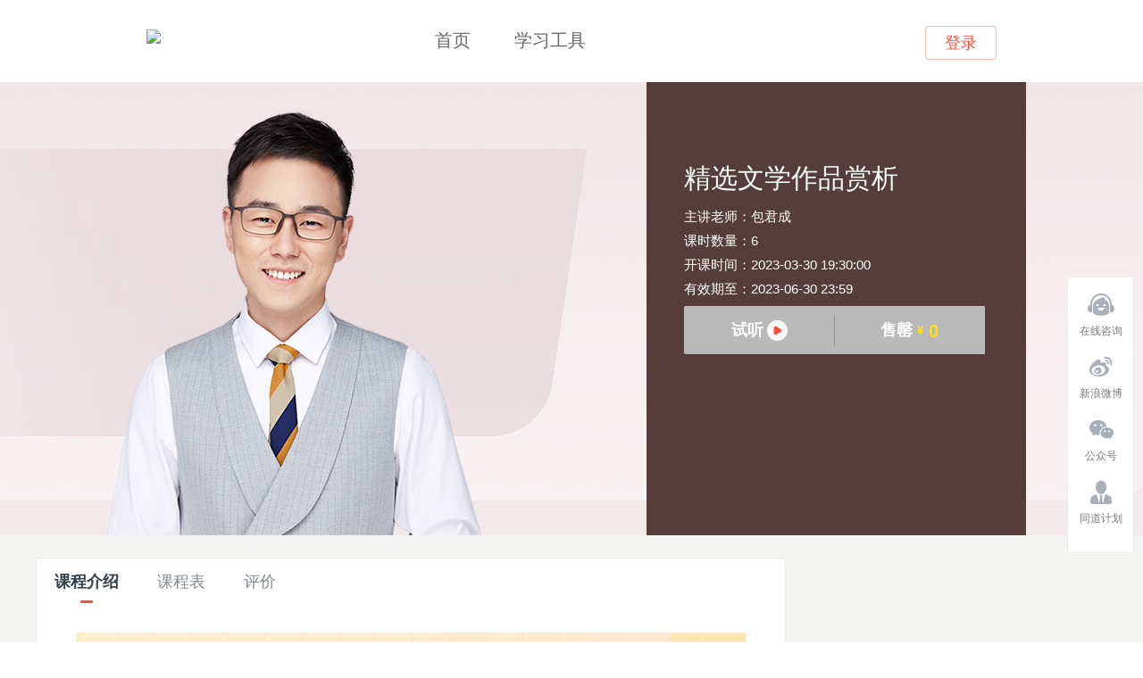

--- FILE ---
content_type: text/html;charset=UTF-8
request_url: https://ke.youdao.com/course/detail/164809?Pdt=CourseWeb&inLoc=subvp_tag1224
body_size: 8981
content:




<!DOCTYPE html>
<html style="font-size: 58.5938px;">
<head>
    <meta charset="utf-8" />
    <meta name="renderer" content="webkit">
    <meta name="referrer" content="always">
    <meta http-equiv="X-UA-Compatible" content="IE=Edge,chrome=1">
    <meta name="viewport" content="width=device-width, initial-scale=1.0">
    <title>精选文学作品赏析 -  - 有道精品课</title>
    <meta name="description" content="专注K12大班直播双师业务的在线教育品牌，致力于为中国年轻人提供高品质的在线学校，顶级名师+科学教研+AI技术，高效实现因材施教。2016年推出“同道计划”，宣布投入5亿元与老师一起打造20个教育工作室，彰显对高质量精品内容不断追求的决心。迄今已推出覆盖从少儿到大学全年龄段优质精品课程，并打造了众多爆款课程IP，获“学习强国”、中央广播电视总台“央视频”、人民网、新华网、CCTV等官方点赞。,精选文学作品赏析" />
    <meta name="keywords" content="有道精品课,,精选文学作品赏析,包君成" />
    <link rel="canonical" href="https://ke.youdao.com/course/detail/164809"/>
    <link rel="shortcut icon" type="image/x-icon" href="https://shared-https.ydstatic.com/xue/icon/favicon.ico" />
    <!--[if lt IE 9]>
    <script src="https://shared-https.ydstatic.com/js/html5shiv/html5shiv-3.7.2.min.js"></script>
    <![endif]-->
        <link rel='stylesheet' type='text/css' href='https://shared-https.ydstatic.com/study/2.6.3/styles/g-xue-packed.css?v=' />
        <link rel='stylesheet' type='text/css' href='https://shared-https.ydstatic.com/study/2.6.3/styles/m-course-detail-packed.css?v=' />
        <link rel='stylesheet' type='text/css' href='https://shared-https.ydstatic.com/study/2.6.3/styles/p-course-detail-packed.css?v=' />
<script>
var yd = {};
yd.resourceURL = "https://shared-https.ydstatic.com/study/2.6.3";
yd.nickname = "";
yd.userid = "";
yd.now = 1762066629664;
yd.userimg = "";
</script>    <script src="https://cstaticdun.126.net/load.min.js"></script>
    <script type='text/javascript' src='https://shared-https.ydstatic.com/js/jquery/jquery-1.8.2.min.js'></script>
    <script src="https://qiyukf.com/script/9e92dd37f92a04529e8352810328d088.js" defer async></script>
</head>
<body>
<header class="g-w header">
    <a href="/" class="logo j-jump-home" title="有道精品课" data-log="header/logo">
        <img src="https://ydschool-video.nosdn.127.net/1593672833685logoimg.png" style="height: 30px;">
    </a>
    <nav>
        <a href="/" title="首页" class="j-jump-home" data-log="header/index" class="active">首页</a>
        <a href="https://ke.youdao.com/download?Pdt=CourseWeb" title="学习工具" data-log="header/tools" target="_blank" class="tools">学习工具</a>
    </nav>
    <div id="hd-notlogin" class="login-container">
        <a href="javascript:;" class="btn-login" action-type="login" data-log="header/login">登录</a>
    </div>

    <div id="hd-logined" class="logined-info hide">
        <span id="hd-ct-name" class="dropdown-menu msg">
            <a href="/user/account/" data-log="header/account1"><img src="" class="avatar"><span></span><s class="dr"></s></a>
            <div class="tips">
                <b></b>
                <u></u>
                <a href="/user/account/" data-log="header/account2">帐户设置</a>
                <a href="/user/order/" data-log="header/order">我的订单</a>
                <a href="#" action-type="logout" data-log="header/logout">退出</a>
            </div>
        </span>

        <i></i>
        <span class="dropdown-menu remind">
            <a href="/user/mycourse/" data-log="header/mycourse">我的课程</a>
            <div class="tips" node-type="course">
                <b></b>
                <u></u>
            </div>
        </span>
    </div>

    <script>
        var jumpLinkNode = document.querySelectorAll('.j-jump-home')
        for (var nodeIndex = 0; nodeIndex < jumpLinkNode.length; ++nodeIndex) {
            jumpLinkNode[nodeIndex].href = 'https://ke.youdao.com' + window.location.search
        }
    </script>

</header>

<div class="course-head" id="mod-course-head">
	<div class="course-pic">
		<img src="https://oimagec7.ydstatic.com/image?id=-2508770937636385225&product=xue" alt="精选文学作品赏析">
	</div>
	<div class="g-w body">
		<div class="info info-video">
			<h1>精选文学作品赏析</h1>
			<p>主讲老师：包君成&nbsp;</p>
				<p>课时数量：6</p>
			<p>开课时间：2023-03-30 19:30:00</p>
			<p>有效期至：2023-06-30 23:59</p>
			<p class="course-status"></p>

<div class="pay">
    <div class="style-box clear-fix">
                <a class="g-btn-gray video-play-btn2" id="video-play-btn" data-log="course/detail/video/play/164809/--">
          试听<span></span>
        </a>
        <i></i>
        <a class="g-btn-gray" href="javascript:;">
        售罄
            <div class="ct">
                <div class="price"><s>&yen;</s>&nbsp;0</div>
            </div>
        </a>
    </div>
</div>
		</div>
	</div>
	<div id="course-video" class="course-video">
		<i></i>
		<div class="container">
			<div data-url="https://stream.ydstatic.com/private/xuetang/uploadVideo/1064584393646936064.mp4" class="video"></div>
			<a href="javascript:;" class="volume"></a>
			<a id="video-close-btn" class="g-icon-close close" data-log="course/detail/video/close/164809/--"></a>
		</div>
	</div>
</div>
<script>
(function() {

	// 解析query
	function qs(str) {
		if(!str) return {}

		var params = str.split('&')
		var paramsObj = {}
		var arr
		for(var i = 0; i < params.length; ++i) {
			arr = params[i].split('=')
			if(arr[1]) {
					paramsObj[arr[0]] = arr[1]
			} 
		}

		return paramsObj
	}

	// 合并对象
	function merge(obj1, obj2) {
		var obj = {}
		for(key in obj1) {
			obj[key] = obj1[key]
		}
		for(key in obj2) {
			obj[key] = obj2[key]
		}
		return obj
	}

	// 对象生成query
	function qsStringify(objs) {
		var str = ''
		for(key in objs) {
			str = str + key + '=' + objs[key] + '&'
		}
		
		return str.substring(0, str.length - 1)
	}

	var paySubmitBtn = document.getElementById('paySubmitBtn')

	if(paySubmitBtn) {
		var href = paySubmitBtn.href

		var curStr = window.location.href.split('?')[1]
		var linkStr = href.split('?')[1]

		var curObj = qs(curStr)
		var linkObj = qs(linkStr)

		var finalObj = merge(curObj, linkObj)

		var finalStr = qsStringify(finalObj)
		if(finalStr) {
			paySubmitBtn.href = href.split('?')[0] + '?' + finalStr
		}
	}
})()
</script>
<div id="course-coupons" class="g-w body course-coupons" data-cid="164809">
<dl class="clear-fix">
	<dt>
		<img src="https://shared-https.ydstatic.com/study/2.6.3/images/course/find-coupons.png">
	</dt>
	<dd>
   		<div class="list">
   			<ul class="clear-fix" >
   			</ul>
   		</div>
   		<a href="javascript:;" class="go-left hide"><i></i></a>
		<a href="javascript:;" class="go-right hide"><i></i></a>
	</dd>
</dl>
</div>
<script type="text/plain" id="tmpl-course-coupon-fetch">
	
<!--#macro main data-->
	<i class="close box-cancel"></i>
    <!--#if (data.mode == "success")-->
        <!--#include success data -->
    <!--#elseif (data.mode == "has")-->
        <!--#include has data -->
    <!--#elseif (data.mode == "sorry")--> 
        <!--#include sorry data -->
    <!--/#if-->
    <a href="javascript:;" class="box-ok g-btn-green">确定</a>
<!--/#macro-->
		
<!--#macro success data-->
	<div class="detail success">
		<img src="https://shared-https.ydstatic.com/study/2.6.3/images/course/fetch-success.jpg">
		<p>您可以在支付时使用该优惠券，也可以在<br/>个人中心<a href="/user/coupon/?keyfrom=course/coupon/164809/{#data.couponId}">查看详情</a>喔</p>
	</div>
<!--/#macro-->
<!--#macro has data-->
	<div class="detail has">
		<img src="https://shared-https.ydstatic.com/study/2.6.3/images/chicken/que.png">
		<h4>您已经领过啦~</h4>
		<p>您可以在支付时使用该优惠券，也可以在<br/>个人中心<a href="/user/coupon/?keyfrom=course/coupon/164809/{#data.couponId}">查看详情</a>喔</p>
	</div>
<!--/#macro-->
<!--#macro sorry data-->
	<div class="detail sorry">
		<img src="https://shared-https.ydstatic.com/study/2.6.3/images/chicken/que.png">
		<h4>SORRY</h4>
		<p>手慢了，优惠券被抢光了呢~~</p>
		
	</div>
<!--/#macro-->
</script>

<div class="course-body clear-fix" id="course-body">
  <div class="wrapper clear-fix">
    <div class="main-content">
      <div class="tab-nav" id="course-body-nav">
        <div class="inner-wrap">
          <div class="inner">
                <a href="#course-body" class="active"
                    data-tb="con-introduction"
                    data-log="course/detail/tab/introduction/164809/--">
                    <span class="inner">
                     课程介绍
                    </span>
                </a>
                <a href="#course-body" class=""
                    data-tb="con-catalog"
                    data-log="course/detail/tab/catalog/164809/--">
                    <span class="inner">
                     课程表<em style='display:none' >试听</em>
                    </span>
                </a>
                <a href="#course-body" class=""
                    data-tb="con-comment"
                    data-log="course/detail/tab/comment/164809/--">
                    <span class="inner">
                     评价
                    </span>
                </a>
          </div>
        </div>
      </div>
      <div class="course-tab-bd">
          <div id="con-introduction" class="course-introduction ">
<style>  body {    margin: 0;  }  .cms-course-intro {    text-align: center;  }  .cms-course-intro img {    width: 100%;    vertical-align: middle;  }  @media screen and (orientation: landscape) {    .cms-course-intro img {      max-width: 100%;      width: auto;    }  }</style><div class="cms-course-intro">  
<a href="https://c.youdao.com/xue/ata-cz-jwtx.html" target="_blank">
    <img src="https://oimagea4.ydstatic.com/image?id=-3149508382318392043&product=xue" alt="" title="" />  
  </a>
<img src="https://oimageb1.ydstatic.com/image?id=2287456571455563931&product=xue" alt="" title="" />  
<img src="https://oimageb4.ydstatic.com/image?id=-6962131493417221377&product=xue" alt="" title="" />  
</div><script>
(function(){ 
   var params = (function () {    
     var search = location.search.replace(/^\\?/, '').split('&'),        
     params = {}, i = 0, t;    for (i = 0; i < search.length; i++) {      
       t = search[i];      
    if (t) {        
      t = t.split('=');        
      params[t[0]] = t[1] === undefined ? null : t[1];      
      }    
      }    
      return params;  
      })();      
    if (!params.vendor && !params.keyfrom) return   
    function has(string, target) {     
      return string.indexOf(target) !== -1   
    }   
    function addVendorKeyfrom(url) {     
      var vendorString = !has(url, 'vendor') && params.vendor ? 'vendor=' + params.vendor : ''      
      var keyfromString =  !has(url, 'keyfrom') && params.keyfrom ? 'keyfrom=' + params.keyfrom : ''      
      if (!vendorString && !keyfromString) return url     
      return url + (has(url, '?')  ? '&' : '?') + vendorString + (vendorString ? '&' : '') + keyfromString   
    }   
    $('.cms-course-intro a').each(function(inx, a){   
      $(a).attr('href', addVendorKeyfrom($(a).attr('href')))   
      })    
    })()    
</script>
<div style="margin-top: 30px"></div>          </div>
          <div id="con-catalog" class="course-catalog hide">
<script>
window.lesson = [{"id":5894274,"level":0,"list":[{"firstLiveTime":1678947618000,"id":5894275,"level":2,"list":[{"downloadTitle":"请务必添加辅导老师微信，确保学生正常上课！-提示","id":5894276,"isAdapLiveRule":false,"isDemo":false,"lessonInfo":{},"level":3,"list":[],"liveTime":0,"originalTitle":"请务必添加辅导老师微信，确保学生正常上课！","status":2,"subTitle":"已过期","title":"提示","type":7,"validTime":1678947618000}],"liveTime":0,"originalTitle":"请务必添加辅导老师微信，确保学生正常上课！","planNum":0,"status":2,"subTitle":"已过期","title":"请务必添加辅导老师微信，确保学生正常上课！"},{"firstLiveTime":1680175800000,"id":5894277,"level":2,"list":[{"assistantEndTime":1680180835000,"assistantStartTime":1680174005000,"downloadTitle":"文学创作的第二条路-课程","endTime":1680180000000,"id":5894278,"isAdapLiveRule":false,"isDemo":false,"lessonInfo":{"hasGuide":false},"level":3,"list":[],"liveTime":4200000,"originalTitle":"文学创作的第二条路","startTime":1680175800000,"status":2,"subTitle":"已过期","title":"课程","type":0,"validTime":1678947619000}],"liveTime":0,"originalTitle":"文学创作的第二条路","planNum":1,"status":2,"subTitle":"已过期","title":"文学创作的第二条路"},{"firstLiveTime":1680262200000,"id":5894279,"level":2,"list":[{"assistantEndTime":1680266919000,"assistantStartTime":1680260405000,"downloadTitle":"读书的逻辑密码-课程","endTime":1680266400000,"id":5894280,"isAdapLiveRule":false,"isDemo":false,"lessonInfo":{"hasGuide":false},"level":3,"list":[],"liveTime":4200000,"originalTitle":"读书的逻辑密码","startTime":1680262200000,"status":2,"subTitle":"已过期","title":"课程","type":0,"validTime":1678947621000}],"liveTime":0,"originalTitle":"读书的逻辑密码","planNum":1,"status":2,"subTitle":"已过期","title":"读书的逻辑密码"},{"firstLiveTime":1680348600000,"id":5894281,"level":2,"list":[{"assistantEndTime":1680353602000,"assistantStartTime":1680346801000,"downloadTitle":"人文素养的实际运用-课程","endTime":1680352800000,"id":5894282,"isAdapLiveRule":false,"isDemo":false,"lessonInfo":{"hasGuide":false},"level":3,"list":[],"liveTime":4200000,"originalTitle":"人文素养的实际运用","startTime":1680348600000,"status":2,"subTitle":"已过期","title":"课程","type":0,"validTime":1678947623000}],"liveTime":0,"originalTitle":"人文素养的实际运用","planNum":1,"status":2,"subTitle":"已过期","title":"人文素养的实际运用"}],"liveTime":0,"originalTitle":"课程表","planNum":3,"status":2,"subTitle":"已过期","title":"课程表"}];
window.isBuy=0;
window.courseId=164809;
window.dimensionInfo=0;
window.k12Render=true;
window.courseTitle='精选文学作品赏析';
window.expireDate='2023-06-30 23:59';
</script>
<div id="container"></div>
          </div>
          <div id="con-comment" class="course-comment hide">
<div class="course-comment">
<div class="comment-tab-hd" data-cid="164809">
	<a href="#comment-tab-bd" class="active hide"  data-tb="comment-current" id="tab-comment-current" data-log="course/detail/comment/subTab-current/164809/--">本期课程 <i>0</i></a>
	<a href="#comment-tab-bd" class="hide"  data-tb="comment-history" id="tab-comment-history" data-log="course/detail/comment/subTab-history/164809/--">往期课程 <i>0</i></a>
</div>

<div class="comment-tab-bd">
	<div id="comment-current" class="body">
		<div class="no-comment hide">
			<img src="https://shared-https.ydstatic.com/study/2.6.3/images/chicken/ck-fail.jpg"/>
			<p>暂时没有评价</p>
		</div>
	    <ul class="comment-list">
<script type="text/plain" id="tmpl-course-comment-list">
<!--#macro main data-->
    <!--#list data.result as result-->
	<li>
		<div class="user-logo">
			<img src="{#result.imageUrl?html}" />
		</div>
		<div class="c-detail">
			<div class="c-info clear-fix">
				<span class="c-name inline-block">{#result.userName?html}</span>
				<!--#if (result.topicId != data.course_id)-->
			    <span class="c-from inline-block">来自：<i>{#result.topicName}</i></span>
			    <!--/#if-->
			    <span class="c-date inline-block">{#result.time}</span>
			</div>
			<div class="c-words">
				<p>{#result.content?html}</p>
				<!--#if (result.officialReply) -->
				<div class="c-detail">
					<!--#list result.officialReply as reply-->
						<div class="c-info clear-fix">
							<span class="c-name">助教回答</span>
							<span class="c-date">{#reply.time}</span>
						</div>

						<div class="c-words">
							<p>{#reply.content?html}</p>
						</div>
					<!--/#list-->
				</div>
				<!--/#if-->
			</div>
		</div>
	</li>
	<!--/#list-->

<!--/#macro-->
</script>




	    </ul>
		<div class="page-wrap"></div>
	</div>
	<div id="comment-history" class="body hide">
		<ul class="comment-list">
<script type="text/plain" id="tmpl-course-comment-list">
<!--#macro main data-->
    <!--#list data.result as result-->
	<li>
		<div class="user-logo">
			<img src="{#result.imageUrl?html}" />
		</div>
		<div class="c-detail">
			<div class="c-info clear-fix">
				<span class="c-name inline-block">{#result.userName?html}</span>
				<!--#if (result.topicId != data.course_id)-->
			    <span class="c-from inline-block">来自：<i>{#result.topicName}</i></span>
			    <!--/#if-->
			    <span class="c-date inline-block">{#result.time}</span>
			</div>
			<div class="c-words">
				<p>{#result.content?html}</p>
				<!--#if (result.officialReply) -->
				<div class="c-detail">
					<!--#list result.officialReply as reply-->
						<div class="c-info clear-fix">
							<span class="c-name">助教回答</span>
							<span class="c-date">{#reply.time}</span>
						</div>

						<div class="c-words">
							<p>{#reply.content?html}</p>
						</div>
					<!--/#list-->
				</div>
				<!--/#if-->
			</div>
		</div>
	</li>
	<!--/#list-->

<!--/#macro-->
</script>




	    </ul>
	    <div class="page-wrap"></div>
	</div>
</div>
</div>

          </div>
      </div>
    </div>
    <div class="sidebar">

    </div>
  </div>
</div>

<div id="dialog" class="dialog">
    <div class="Dialogmask"></div>
    <div class="Dialogwrapper">
        <div class="dialogContent">
            <p id="dialogMsg"></p>
        </div>
        <div class="dialogBtnWrapper">
            <a class="dialogBtn grey close">取消</a>
        </div>
    </div>
    <div class="dialogBtn close btnClose"></div>
</div>

<div id="dialogQQ" class="dialog">
    <div class="Dialogmask"></div>
    <div class="Dialogwrapper">
        <div class="dialogContent">
            <p>
                <span>课程qq群：</span>
                <span id="dialogQQMsg"></span>
            </p>
            <p>
                <span>验证码：</span>
                <span id="dialogQQVerify"></span>
            </p>
        </div>
        <div class="dialogBtnWrapper">
            <a class="dialogBtn grey close">取消</a>
            <a class="dialogBtn dialogQQ" id="QQurl" data-qq="">打开QQ</a>
        </div>
        <div class="dialogBtn close btnClose"></div>
    </div>
</div>

<script type="text/plain" id="dialog-free-signup-html" data-newuser=""  data-mobile="" data-courseid="164809">
<!--#macro main data-->
    <!--#if (data.mode == "view")-->
        <!--#include view data -->
    <!--#elseif (data.mode == "edit")-->
        <!--#include edit data -->
    <!--#elseif (data.mode == "success")--> 
        <!--#include success data -->
    <!--#elseif (data.mode == "fail")-->
        <!--#include fail data -->
    <!--/#if-->
<!--/#macro-->

<!--#macro special data-->
    <div class="special">
        <p>考研最新资料+互动交流，扫描请进<i><img src="http://oimagec3.ydstatic.com/image?id=-4213484749223632536&product=bisheng&w=19&h=16&quality=90"/></i></p>
        <img src="http://oimagec5.ydstatic.com/image?id=-4396367005712458179&product=bisheng&w=109&h=109&quality=90">
        <h2>有道考研备战团</h2>
    </div>
<!--/#macro-->

<!--#macro product data-->
    <div class="product">
        <img src="https://oimagec4.ydstatic.com/image?id=-5088376762686103802&product=xue&w=154&h=94&quality=90">
        <div class="info">
            <p class="course ellipsis">精选文学作品赏析</p>
            <p class="price">价格：<span>免费</span></p>
        </div>
    </div>
<!--/#macro-->

<!--#macro view data-->
    <h5>报名确认</h5>
    <!--#include product data -->
    <div class="mobile-info">
    课程提醒发送至手机：<span>{#data.mobileStar}</span><a href="javascript:;" class="js_edit" action-route="module/course/detail/free:edit">修改</a>
    </div>
    <div class="opt">
        <a href="javascript:;" class="g-btn-darkgray box-cancel">取消</a><a href="javascript:;" class="g-btn-green" action-route="module/course/detail/free:submit">报名</a>
    </div>
<!--/#macro-->

<!--#macro edit data-->
    <h5>报名确认</h5>
    <!--#include product data -->
    <div class="{#data.mobile?"edit":""}">
        <div class="msg">验证手机，以便我们及时为您发送课程相关提醒~</div>
        <form autocomplete="off">
            <ul>
                <!--#if (data.mobile)-->
                <li class="js_oexmobile">
                    <b>原手机号：</b>
                    <div id="omobile-area" class="phone-area-select"><s></s></div>
                    <input type="text" placeholder="请填入手机号码" class="g-input-text js_omobile js_phone area_phone">
                    <span class="tips"></span>
                </li>
                <!--/#if-->
                <li class="js_exmobile">
                    <b>{#data.mobile?"新":""}手机号：</b>
                    <div id="mobile-area" class="phone-area-select"><s></s></div>
                    <input type="text" placeholder="请填入手机号码" class="g-input-text js_mobile js_phone area_phone">
                    <span class="tips"></span>
                </li>
                <li class="js-captcha">
                    <div id="captcha"></div> 
                    <input type="button" id="mobile-getcode" class="g-btn-green getcode js_getcode" value="获取验证码">
                    <span class="tips"></span>
                    <input type="text" hidden value="" id="captchaValue">
                </li>
                <li><b>验证码：</b><input type="text" placeholder="请填入验证码" class="g-input-text js_code"><span class="tips"></span></li>
            </ul>
        </form>
    </div>
    <div class="opt">
        <a href="javascript:;" class="g-btn-darkgray box-cancel">取消</a><a href="javascript:;" class="g-btn-green js_validmobile">报名</a>
    </div>
<!--/#macro-->

<!--#macro success data-->
    <div class="success">
        <div class="title tal">
            <img src="../../../../../../images/freepaySuccess.png"/>
            <h3>您已经成功报名</h3>
            <p class="ellipsis">精选文学作品赏析</p>
        </div>
        <ul>
            <!--#if (data.paySuccessGuide)-->
            <li class="qq">
                <p><span>{#data.paySuccessGuide.text.title}</span><br/>{#data.paySuccessGuide.text.body}</p>
                <a href="{#data.paySuccessGuide.btn.link}" target="_blank" class="g-btn-green">{#data.paySuccessGuide.btn.text}</a>
            </li>
            <!--/#if-->
        </ul>
    </div>
<!--/#macro-->

<!--#macro fail data-->
    <div class="fail tac">
        <img src="https://shared-https.ydstatic.com/study/2.6.3/images/chicken/ck-fail.jpg" />
        <p>{#data.errMsg || "哇喔~报名失败了呢~"}</p>
        <div class="opt tac">
            <a href="/" class="g-btn-green js_reset">去选课程</a>
        </div>
    </div>
<!--/#macro-->
</script>

<script type="text/plain" id="tmpl-show-weixin">
    <img src="/images/qr/mp-xue.png">
    <p>别忘了扫一扫关注有道精品课微信服务号喔</p>
    <a href="javascript:;" class="g-btn-green box-ok">确定</a>
</script>
<script id="tmpl-course-coupon-guide" type="text/plain">
<a href="javascript:;" class="close box-ok" data-log="course/guide/close">×</a>
<div class="slider first">
<ul>
    <li class="step step1">
        <div class="price">{#Price}</div>
        <h5>劳资就是这么大方</h5>
        <p>可以在<a href="/user/coupon/?keyfrom=course/guide" target="_blank">个人中心-优惠券</a>中查看并使用哦</p>
        <a href="javascript:;" class="g-btn-green btn js_next">土豪在此</a>
    </li>
    <li class="step step2 hide">
        <h5>丰富的学习内容</h5>
        <p>四六级、考研、雅思、GRE、各类实用英语</p>
        <a href="javascript:;" class="btn next js_next">NEXT</a>
    </li>
    <li class="step step3 hide">
        <h5>牛逼的师资团队</h5>
        <p>四六级考神团队、考研考天下、实用英语艾力...</p>
        <a href="javascript:;" class="btn next js_next">NEXT</a> 
    </li>
    <li class="step step4 hide">
        <h5>贴心的学习体系</h5>
        <p>直播听课—助教答疑—作业批改—售后跟踪...</p>
        <a href="javascript:;" class="btn next box-ok" data-log="course/guide/continue">立即体验</a> 
    </li>
</ul>
</div>
</script><ul id="side-bar" class="side-pannel side-bar">
    <a href="#" class="gotop" style="display:none" data-log="slidebar/top">
        <s class="g-icon-top"></s>
    </a>
    <a href="javascript:;" title="在线咨询" alt="在线咨询" class="text service" data-log="sidebar/feed" action-type="qiyukf">
        <span class="g-icon-service icon"></span>
        <span>在线咨询</span>
        </a>
    <a href="http://weibo.com/u/5262241784" title="新浪微博" alt="新浪微博" target="_blank" class="text weibo" data-log="sidebar/webibo">
        <span class="g-icon-weibo icon"></span>
        <span>新浪微博</span>
        </a>
    <a href="javascript:;" title="公众号" alt="公众号" class="weixin">
        <span class="g-icon-weixin icon"></span>
        <span>公众号</span>
        <img src="../../images/sidebarEwm.png"/>    
    </a>
    <a href="http://c.youdao.com/market/best/bestPc/index.html" title="同道计划" alt="同道计划" class="text recruit" target="_blank" data-log="sidebar/teacher">
        <span class="g-icon-recruit icon" ></span>
        <span>同道计划</span>
    </a>
</ul><footer class="footer">
    <div id="footerRoot"></div>
    <script src="https://c.youdao.com/xue/footer/footer.js?t=2025-11-02 14:57:09"></script>
</footer>        <script src="https://shared-https.ydstatic.com/study/2.6.3/scripts/g-xue-packed.js?v=" data-main="page/course-detail"></script>
        <script src="https://shared-https.ydstatic.com/study/2.6.3/scripts/m-course-detail-packed.js?v=" data-main="page/course-detail"></script>
        <script src="https://shared-https.ydstatic.com/study/2.6.3/scripts/p-course-detail-packed.js?v=" data-main="page/course-detail"></script>
<script>
(function(){
    var bp = document.createElement('script');
    var curProtocol = window.location.protocol.split(':')[0];
    if (curProtocol === 'https'){
        bp.src = 'https://zz.bdstatic.com/linksubmit/push.js';
    } else {
        bp.src = 'http://push.zhanzhang.baidu.com/push.js';
    }
    var s = document.getElementsByTagName("script")[0];
    s.parentNode.insertBefore(bp, s);
    // 检查是否需要绑定手机号
    handleBind && handleBind()
})();
</script>
</body>
</html>


--- FILE ---
content_type: text/css
request_url: https://shared-https.ydstatic.com/study/2.6.3/styles/g-xue-packed.css?v=
body_size: 3581
content:
/*2025-03-03 16:20*/
blockquote,body,button,caption,dd,div,dl,dt,fieldset,figure,form,h1,h2,h3,h4,h5,h6,hr,html,input,legend,li,menu,ol,p,pre,table,td,textarea,th,ul{margin:0;padding:0}address,article,aside,details,figcaption,figure,footer,header,hgroup,menu,nav,section{display:block}table{border-collapse:collapse;border-spacing:0}caption,th{text-align:left;font-weight:400}abbr,body,fieldset,html,iframe,img{border:0}address,cite,dfn,em,i,var{font-style:normal}[hidefocus],summary{outline:0}li{list-style:none}h1,h2,h3,h4,h5,h6,small{font-size:100%}sub,sup{font-size:83%}code,kbd,pre,samp{font-family:inherit}q:after,q:before{content:none}textarea{overflow:auto;resize:none}label,summary{cursor:default}a,button{cursor:pointer}body,button,input,keygen,legend,select,textarea{outline:0}body{background:#fff}a,a:hover{color:inherit}html{-webkit-font-smoothing:antialiased;-moz-osx-font-smoothing:grayscale}*,*:after,*:before{-moz-box-sizing:border-box;-webkit-box-sizing:border-box;-o-box-sizing:content-box;box-sizing:border-box}input,select,textarea{font-family:inherit;font-size:inherit;font-weight:inherit}button,input[type=button],input[type=reset],input[type=submit]{cursor:pointer;-webkit-appearance:button}button[disabled],input[disabled]{cursor:default}img{image-rendering:optimizeQuality;-ms-interpolation-mode:bicubic}lable{cursor:pointer}input:-webkit-autofill,select:-webkit-autofill,textarea:-webkit-autofill{-webkit-box-shadow:0 0 0 999px #fff inset}.fl{float:left}.fr{float:right}.tac{text-align:center}.tal{text-align:left}.tar{text-align:right}.vat{vertical-align:top}.vam{vertical-align:middle}.clear-fix:after{content:'';display:block;height:0;visibility:hidden;clear:both}.clear-fix{zoom:1;clear:both}.hide{display:none}.ellipsis{overflow:hidden;text-overflow:ellipsis;-o-text-overflow:ellipsis;white-space:nowrap}.inline-block{display:inline-block;*display:inline;zoom:1}.ime-disabled{-webkit-ime-mode:disabled;ime-mode:disabled}.word-break{word-wrap:break-word;word-break:break-all}body{font:12px Verdana,Arial,"\5FAE\8F6F\96C5\9ED1";line-height:1;*line-height:1.2;min-width:952px}a,a:hover{text-decoration:none}.g-w{width:952px}.g-ico-a{display:inline-block;position:absolute;top:50%;left:0}.g-input-text,.g-input-textarea{padding:10px 15px;font-size:16px;color:#404040;border:1px solid #DEDEDE;border-radius:2px}.g-input-text:focus,.g-input-textarea:focus{border:1px solid #FB4A3E}.g-input-text::-webkit-input-placeholder{padding-top:2px;font-size:12px;color:#a8a8a8}.g-input-text::-moz-placeholder{padding-top:2px;font-size:12px;color:#a8a8a8}.g-input-text:-moz-placeholder{padding-top:2px;font-size:12px;color:#a8a8a8}.g-input-text:-ms-input-placeholder{padding-top:2px;font-size:12px;color:#a8a8a8}.g-input-textarea::-webkit-input-placeholder{padding-top:2px;font-size:12px;color:#a8a8a8}.g-input-textarea::-moz-placeholder{padding-top:2px;font-size:12px;color:#a8a8a8}.g-input-textarea:-moz-placeholder{padding-top:2px;font-size:12px;color:#a8a8a8}.g-input-textarea:-ms-input-placeholder{padding-top:2px;font-size:12px;color:#a8a8a8}.g-btn-darkgray,.g-btn-gray,.g-btn-green,.g-btn-orange{display:block;font-size:20px;color:#fff;text-align:center;border-radius:2px;border:none}.g-btn-darkgray:hover,.g-btn-gray:hover,.g-btn-green:hover,.g-btn-orange:hover{color:#fff}.g-btn-green{background:#FB4A3E}.g-btn-gray,.g-btn-green[disabled]{cursor:default;background:#B9B9B9}.g-btn-darkgray{background:#676767}.g-btn-darkgray:hover{background:gray}.g-btn-orange{background:#FB4A3E}.header{height:92px;margin:0 auto;position:relative;z-index:53}.header .logo{position:absolute;top:33px}.header nav{position:absolute;left:300px;top:0}.header nav a{display:inline-block;*display:inline;zoom:1;padding:35px 3px 10px;margin:0 20px;font-size:20px;color:#666;border-bottom:solid 3px #fff}.header nav a.active,.header nav a:hover{color:#FF4C38}.header nav a.active{border-bottom:solid 3px #FF4C38}.header .login-container{position:absolute;right:0;top:29px}.header .login-container .btn-login{width:80px;display:inline-block;*display:inline;*zoom:1;color:#FF4C38;font-size:18px;line-height:36px;text-align:center;border:1px solid #FFB8B3;border-radius:4px}.header .logined-info{position:absolute;right:0;top:40px;color:#838383}.header .logined-info a{color:#838383;position:relative}.header .logined-info a:hover{color:#FF4C38}.header .logined-info .avatar{width:26px;height:26px;border-radius:50%;vertical-align:middle;margin-right:6px}.header .logined-info .dr{border:5px dashed transparent;border-top:5px solid #B1B1B1;height:0;line-height:0;font-size:0;margin:0 3px 0 5px;zoom:1;*vertical-align:-5px}.header .logined-info .dropdown-menu{position:relative}.header .logined-info .dropdown-menu .tips{border:1px solid #ededdf;border-radius:3px;background:#fff;position:absolute;top:25px;z-index:10;padding:2px 12px 10px;display:none}.header .logined-info .dropdown-menu .tips b,.header .logined-info .dropdown-menu .tips u{font-size:0;position:absolute;*display:none}.header .logined-info .dropdown-menu .tips b{border:7px dashed transparent;border-bottom:5px solid #ededdf;top:-12px}.header .logined-info .dropdown-menu .tips u{border:7px dashed transparent;border-bottom:5px solid #F5F5F5;top:-11px}.header .logined-info .dropdown-menu span{font-weight:700}.header .logined-info .dropdown-menu span em{position:absolute;right:20px;top:-5px;color:#fff;font-weight:400;line-height:14px;text-align:center;display:none}.header .logined-info .msg .tips{left:50%;margin-left:-30px}.header .logined-info .msg .tips b,.header .logined-info .msg .tips u{left:30px}.header .logined-info .msg .tips a{position:relative;margin-top:10px;color:#515151;display:block;font-weight:700;white-space:nowrap}.header .logined-info .msg .tips a:hover{color:#FF4C38}.header .logined-info .remind .tips{visibility:hidden;right:-48px}.header .logined-info .remind .tips b,.header .logined-info .remind .tips u{right:64px}.header .logined-info .remind .tips p{position:relative;margin-top:10px;color:#515151;display:block;font-weight:700;white-space:nowrap;padding-right:8px}.header .logined-info .remind .tips p .close{position:absolute;top:0;right:-9px}.header .logined-info .remind .tips p .play{position:relative;padding-right:17px}.header .logined-info .remind .tips p .play s{position:absolute;top:0;right:0}.header .logined-info .remind .tips p .play .playIcon{position:absolute;top:1px;width:14px;margin-left:4px}.header .logined-info .remind span{margin-left:12px;color:#FF4C38}.header .logined-info i{border-left:1px solid #D5D5D5;margin:0 10px;zoom:1}.header .logined-info .msg-tips{width:16px;height:16px;overflow:hidden;position:absolute;right:-10px;top:-2px;color:#fff;text-align:center;display:none}.header .logined-info .msg-tips span{display:block;line-height:16px;margin-left:1px}.header .login-container .switch,.header .logined-info .switch{position:relative;margin-right:21px}.header .login-container .switch s,.header .logined-info .switch s{position:absolute;top:50%;left:-10px;margin-top:-2px;display:block;width:4px;height:4px;background:#04a34e;font-size:0;line-height:0}.footer{margin:0 auto}.footer .g-icon-dot1{margin-top:-5px}.footer .g-w{margin:0 auto;position:relative}.footer .recommend{background:#414141}.footer .recommend .g-w{text-align:center}.footer .copyright{padding:23px 0 24px;color:#878787;text-align:center;border-top:1px solid #4b4b4b;background-color:#414141}.footer .copyright div{margin:3px 0}.footer .link{padding-top:26px;display:inline-block}.footer dl{position:relative;width:100%;font-size:12px;color:#b7b7b7;padding:10px 0;text-align:left}.footer dl span{color:#767676}.footer dt{text-indent:15px;display:inline-block;margin-right:16px}.footer dd{display:inline-block}.footer dd a{color:#b7b7b7;vertical-align:middle}.footer .guide dt{margin-right:2px}.footer .circleIcon{display:inline-block;width:7px;height:7px;border-radius:50%;background:#FB4A3E;left:0;position:absolute;top:50%;margin-top:-3.5px}.footer .kelogo{width:20px;height:20px}.footer .guide dd{margin:0 14px}.footer .app dd{margin-right:25px}.footer .app dd img{vertical-align:middle;margin-right:6px}.footer .contact dt{margin-right:3px}.footer .contact dd{margin:0 14px}.footer .teacher{text-align:center}.footer .teacher dd{padding:4px 13px 14px}.footer .teacher dd a{display:block;width:36px;height:36px}.footer .teacher .weixin a{position:relative;background-position:-287px 0}.footer .teacher .recruit img{vertical-align:15px}.footer .teacher .weixin a i{display:none;width:240px;height:278px;position:absolute;left:50%;margin-top:-278px;margin-left:-125px;background-position:0 -269px}.footer .teacher .weixin a i:hover{display:block}.footer .teacher .weixin a:hover{background-position:-287px -46px}.footer .teacher .weixin a:hover i{display:block}.footer .teacher .weibo a{background-position:-287px -92px}.side-pannel{position:fixed;right:10px;z-index:50}.side-pannel:hover{z-index:52}.side-bar{border:1px solid #eaeae6;border-radius:4px;bottom:100px;background:#fff;width:75px;text-align:center;padding-bottom:28px}.side-bar a{display:block;cursor:pointer;width:100%;height:50px;position:relative;color:#797979;text-align:center;margin:0 0 20px;font-size:12px;padding:15px 0 0}.side-bar a s{display:block;margin-left:auto;margin-right:auto}.side-bar a span{line-height:30px}.side-bar a.gotop s{position:absolute;top:68%;left:23px}.side-bar a.weixin i{width:277px;height:259px;position:absolute;left:-277px;top:50%;margin-top:-120px;display:none;background-position:0 0}.side-bar a.weixin:hover i{display:block}.required{color:#F66;font-family:\5b8b\4f53;padding-right:3px}.body{margin:0 auto}.footer .teacher .weibo a,.footer .teacher .weixin a,.footer .teacher .weixin a i,.footer .teacher .weixin a:hover,.side-bar a.weixin i{background-image:url(../images/sprite19.png)}.g-icon-dot1{height:7px;width:7px;margin-top:-3px;background-position:-106px -74px}.g-icon-dot2{height:16px;width:16px;margin-top:-8px;background-position:-73px -33px}.g-icon-dot3{height:14px;width:14px;margin-top:-7px;background-position:-106px -50px}.g-icon-dot4{height:16px;width:16px;margin-top:-8px;background-position:-74px -69px}.g-icon-top{height:20px;width:35px;margin-top:-10px;background-position:0 -69px}a.go-top:hover .g-icon-top{height:20px;width:35px;margin-top:-10px;background-position:-37px -69px}.side-bar .icon{display:block;left:50%;position:relative;margin-left:-15px;width:30px;height:30px}.g-icon-service{background-image:url(../images/kefuDefault.png)}.g-icon-weibo{background-image:url(../images/weiboDefault.png)}.g-icon-weixin{background-image:url(../images/wechatDefault.png)}.g-icon-recruit{background-image:url(../images/recruitDefault.png)}.side-bar a.service:hover .icon{background-image:url(../images/kefu.png)}.side-bar a.weibo:hover .icon{background-image:url(../images/weibo.png)}.side-bar a.weixin:hover .icon{background-image:url(../images/wechat.png)}.side-bar a.recruit:hover .icon{background-image:url(../images/recruit.png)}.side-bar a.weixin img{width:277px;height:259px;position:absolute;left:-283px;top:50%;margin-top:-120px;display:none}.side-bar a.weixin:hover img{display:block}.g-icon-survey{height:26px;width:27px;background-position:0 0}.side-bar a.survey:hover s{height:26px;width:27px;background-position:-37px 0}.dialog-basic .box-header .box-close,.dialog-basic2 .box-header .box-close,.g-icon-close{height:23px;width:23px;background-position:0 -36px}.dialog-basic2 .box-header .box-close:hover,.g-icon-close:hover{background-position:-73px 0}.header .remind .close{width:13px;height:13px;background-position:0 -96px}.header .remind .close:hover{background-position:-23px -96px}.header .remind .play s{width:14px;height:15px;background-position:-106px 0}.header .remind .play:hover s{background-position:-106px -25px}.dialog-basic .box-header .box-close,.dialog-basic .box-header .box-close:hover,.dialog-basic2 .box-header .box-close,.dialog-basic2 .box-header .box-close:hover,.g-icon-close,.g-icon-close:hover,.g-icon-dot1,.g-icon-dot2,.g-icon-dot3,.g-icon-dot4,.g-icon-survey,.g-icon-top,.header .remind .close,.header .remind .close:hover,.header .remind .play s,.header .remind .play:hover s,.side-bar a.survey:hover s,a.go-top:hover .g-icon-top{background-image:url(../images/sprite18.png)}#nprogress{pointer-events:none}#nprogress .bar{background:#f7150f;position:fixed;z-index:1031;top:0;left:0;width:100%;height:2px}#nprogress .peg{display:block;position:absolute;right:0;width:100px;height:100%;box-shadow:0 0 10px #29d,0 0 5px #29d;opacity:1;-webkit-transform:rotate(3deg) translate(0px,-4px);-ms-transform:rotate(3deg) translate(0px,-4px);transform:rotate(3deg) translate(0px,-4px)}#nprogress .spinner{display:block;position:fixed;z-index:1031;top:15px;right:15px}#nprogress .spinner-icon{width:18px;height:18px;box-sizing:border-box;border:2px solid transparent;border-top-color:#29d;border-left-color:#29d;border-radius:50%;-webkit-animation:nprogress-spinner 400ms linear infinite;animation:nprogress-spinner 400ms linear infinite}.nprogress-custom-parent{overflow:hidden;position:relative}.nprogress-custom-parent #nprogress .bar,.nprogress-custom-parent #nprogress .spinner{position:absolute}@-webkit-keyframes nprogress-spinner{0%{-webkit-transform:rotate(0deg)}100%{-webkit-transform:rotate(360deg)}}@keyframes nprogress-spinner{0%{transform:rotate(0deg)}100%{transform:rotate(360deg)}}.ol_box_mask{position:absolute;top:0;left:0;width:100%;height:100%;background:#000;opacity:.5;filter:alpha(opacity=50)}.dialog-basic{background:#fff;zoom:1}.dialog-basic div{overflow:visible}.dialog-basic .box-header{cursor:move;zoom:1;font-size:0}.dialog-basic .box-tc1{background:#fb4a3e;height:3px}.dialog-basic .box-tc2{position:absolute;left:0;top:0;width:100%;height:16px;z-index:1}.dialog-basic .box-cl,.dialog-basic .box-cr{display:none}.dialog-basic .box-header .box-close{position:absolute;top:3px;right:0;cursor:pointer;z-index:1}.dialog-basic .box-content{background:#fff}.dialog-basic2{background:#fff;zoom:1}.dialog-basic2 div{overflow:visible}.dialog-basic2 .box-header{cursor:move;zoom:1;font-size:0}.dialog-basic2 .box-header .box-close{position:absolute;top:3px;right:0;cursor:pointer;z-index:1}.dialog-basic2 .box-tc1{display:none}.dialog-basic2 .box-tc2{position:absolute;left:0;top:0;width:100%;height:16px;z-index:1}.dialog-basic2 .box-cl,.dialog-basic2 .box-cr{display:none}.dialog-basic2 .box-content{background:#fff}.t-recommend-cart{overflow:hidden;position:relative}.t-recommend-cart .title{font-size:26px;line-height:35px;color:#2d2d2d;margin-bottom:6px}.t-recommend-cart .more{position:absolute;top:0;right:0;display:block;font-size:20px;line-height:30px;color:#626262;text-indent:14px}.t-recommend-cart .list{margin-left:-17px;margin-top:-22px;zoom:1}.t-recommend-cart dl{width:306px;height:283px;margin-left:17px;*margin-left:15px;margin-top:22px;border:1px solid #ededed;float:left;position:relative;*display:inline}.t-recommend-cart dt{height:185px}.t-recommend-cart dt img{width:100%;height:185px;vertical-align:baseline}.t-recommend-cart dd{position:relative;margin:0 12px;zoom:1}.t-recommend-cart dd .price,.t-recommend-cart dd .teacher,.t-recommend-cart dd .time,.t-recommend-cart dd .title1{position:absolute}.t-recommend-cart dd .title1{font-size:16px;left:0;width:280px;top:10px}.t-recommend-cart dd .title1 a{color:#252525}.t-recommend-cart dd .price{font-size:14px;color:#009c47;top:65px;right:0}.t-recommend-cart dd .teacher{top:65px;left:0;font-size:13px;color:#7a7a7a}.t-recommend-cart dd .time{left:0;top:35px;font-size:13px;color:#252525}.t-prom-img{overflow:hidden}.t-prom-img ul{margin-left:-14px;margin-top:-14px;zoom:1}.t-prom-img .col-3 li{width:308px;margin-left:14px;margin-top:14px;float:left;*display:inline}.t-prom-img .col-3 li img{width:306px}.t-prom-img .cart-title li b{display:block;font-size:16px;font-weight:400;color:#5c5c5c;margin-bottom:8px}.t-prom-img .cart-border li img{border:1px solid #ededed}

--- FILE ---
content_type: text/css
request_url: https://shared-https.ydstatic.com/study/2.6.3/styles/m-course-detail-packed.css?v=
body_size: 251
content:
/*2025-03-03 16:20*/
.course-head .prom-num s,.course-head .prom-num2 s{background-position:-105px -274px}.course-head .prom-time s,.course-head .prom-time2 s,.course-head .prom-time3 s{background-position:-280px -224px}.course-head .prom-prepay .pre-tips{background-position:-262px -200px}.course-head .prom-prepay .pre-toolTips s{background-position:0 -274px}.course-head .video-play-btn s{background-position:0 -152px}.course-head .video-play-btn:hover s{background-position:-72px -152px}.course-head .video-play-btn2 s{background-position:-40px -274px}.course-head .course-video .volume{background-position:-262px -50px}.course-head .course-video .volume:hover{background-position:-262px -100px}.course-head .course-video .volume:active{background-position:-144px -152px}.course-set i{background-position:-73px -274px}.course-set .go-left{background-position:-312px -58px}.course-set .go-left:hover{background-position:-312px -29px}.course-set .go-right{background-position:-312px 0}.course-set .go-right:hover{background-position:-312px -87px}.course-coupons .go-left i{background-position:-312px -58px}.course-coupons .go-left i:hover{background-position:-312px -29px}.course-coupons .go-right i{background-position:-312px 0}.course-coupons .go-right i:hover{background-position:-312px -87px}.dialog-course-fetch-coupon i.close{background-position:-312px -137px}.dialog-course-fetch-coupon i.close:hover{background-position:-312px -116px}.learn-record-head .live.play s{background-position:-163px -274px}.learn-record-head .live.play:hover s{background-position:-137px -274px}.course-record-catalog .play,.learn-record-catalog .play{background-position:-234px -224px}.course-record-catalog .play:hover,.learn-record-catalog .play:hover{background-position:-188px -224px}.course-record-catalog .watched .play,.learn-record-catalog .watched .play{background-position:-142px -224px}.course-record-catalog .watched .play:hover,.learn-record-catalog .watched .play:hover{background-position:-96px -224px}.course-record-catalog .lock,.learn-record-catalog .lock{background-position:-50px -224px}.module-player-video .controller .play{background-position:-194px -152px}.module-player-video .controller .play:hover{background-position:-262px 0}.module-player-video .controller .pause{background-position:0 -224px}.module-player-video .controller .pause:hover{background-position:-262px -150px}.course-coupons .go-left i,.course-coupons .go-left i:hover,.course-coupons .go-right i,.course-coupons .go-right i:hover,.course-head .course-video .volume,.course-head .course-video .volume:active,.course-head .course-video .volume:hover,.course-head .prom-num s,.course-head .prom-num2 s,.course-head .prom-prepay .pre-tips,.course-head .prom-prepay .pre-toolTips s,.course-head .prom-time s,.course-head .prom-time2 s,.course-head .prom-time3 s,.course-head .video-play-btn s,.course-head .video-play-btn2 s,.course-head .video-play-btn:hover s,.course-record-catalog .lock,.course-record-catalog .play,.course-record-catalog .play:hover,.course-record-catalog .watched .play,.course-record-catalog .watched .play:hover,.course-set .go-left,.course-set .go-left:hover,.course-set .go-right,.course-set .go-right:hover,.course-set i,.dialog-course-fetch-coupon i.close,.dialog-course-fetch-coupon i.close:hover,.learn-record-catalog .lock,.learn-record-catalog .play,.learn-record-catalog .play:hover,.learn-record-catalog .watched .play,.learn-record-catalog .watched .play:hover,.learn-record-head .live.play s,.learn-record-head .live.play:hover s,.module-player-video .controller .pause,.module-player-video .controller .pause:hover,.module-player-video .controller .play,.module-player-video .controller .play:hover{background-image:url(../images/sprite37.png)}.learn-head-expired .info.expire .title span{margin-left:8px;line-height:30px;border:1px solid #d7d7d7;padding:0 17px;background:#fefbe7;font-size:16px;color:#5e5e5e}.learn-head-expired .info.expire .tips-expire{font-size:16px;color:#ff6c6c;line-height:28px}.learn-head-expired .info.expire .other{width:178px;line-height:46px;font-size:16px;margin:0 auto}

--- FILE ---
content_type: text/css
request_url: https://shared-https.ydstatic.com/study/2.6.3/styles/p-course-detail-packed.css?v=
body_size: 5833
content:
/*2025-03-03 16:21*/
.module-player-video{position:relative}.module-player-video .status{position:absolute;left:0;bottom:72px;width:100%;overflow:hidden;font-size:14px;line-height:40px;background:#F6F2CA;text-indent:20px;display:none;color:#000}.module-player-video .controller{height:72px;position:relative}.module-player-video .controller div{position:absolute}.module-player-video .controller .pause,.module-player-video .controller .play{width:40px;height:40px;position:absolute;top:50%;margin-top:-20px;left:68px}.module-player-video .controller .mute,.module-player-video .controller .unmute{visibility:hidden}.module-player-video .controller .play-bar div,.module-player-video .controller .progress,.module-player-video .controller .progress .bg,.module-player-video .controller .seek-bar .buffer,.module-player-video .controller .volume-bar .bg,.module-player-video .controller .volume-bar-value{top:50%;left:0}.module-player-video .controller .progress{right:232px;left:124px;margin-top:-8px;height:16px}.module-player-video .controller .progress .bg{background:#EFEFF1;margin-top:-2px;height:5px;width:100%}.module-player-video .controller .seek-bar{top:0;height:100%;cursor:pointer;position:absolute}.module-player-video .controller .seek-bar .buffer{margin-top:-2px;background:#c9ced3;width:100%;height:5px}.module-player-video .controller .play-bar{position:absolute;height:100%;width:0}.module-player-video .controller .play-bar div{margin-top:-2px;background:#0DB55D;width:100%;height:5px}.module-player-video .controller .play-duration{font-size:14px;color:silver;top:0;left:540px;height:72px;line-height:72px;font-family:Helvetica}.module-player-video .controller .volume-bar{left:677px;top:50%;width:88px;height:16px;margin-top:-8px;cursor:pointer;visibility:hidden}.module-player-video .controller .volume-bar .bg{background:#EFEFF1;margin-top:-2px;height:5px;width:100%}.module-player-video .controller .volume-bar .volume-bar-value{background:#0DB55D;height:5px;margin-top:-2px}.course-head{position:relative;height:508px;color:#fff;overflow-y:visible;overflow-x:hidden}.course-head .course-pic{position:absolute;left:50%;width:3000px;margin-left:-1500px;text-align:center}.course-head .body{position:relative}.course-head .info{padding-top:90px;padding-left:602px;font-size:15px}.course-head .info p{margin-bottom:12px}.course-head .info em{color:#ffe400;margin:0 2px;font-weight:700}.course-head .info.info-video .ct{display:inline-block;*display:line;zoom:1;vertical-align:middle}.course-head .info.info-video.info-presell,.course-head .info.info-video.info-waitsale{padding-left:502px}.course-head .info.info-video .pay a{width:49.5%}.course-head .info.info-without-video .ct{position:absolute;right:16px;top:50%;transform:translateY(-50%)}.course-head .info.info-presell .relation,.course-head .info.info-waitsale .relation{margin-bottom:0}.course-head h1{font-size:30px;line-height:36px;margin-bottom:17px;font-weight:400}.course-head .pay{position:relative;margin-bottom:12px}.course-head .pay .style-box{overflow:hidden;border-radius:2px;margin-right:10px}.course-head .pay .style-box a{border-radius:0}.course-head .pay .style-box i{float:left;border-left:1px solid #000;position:absolute;top:10px;height:35px;opacity:.2;filter:alpha(opacity=20);z-index:1}.course-head .pay a{height:54px;line-height:54px;font-weight:700;font-size:18px;width:100%;position:relative;float:left}.course-head .pay .market-price,.course-head .pay .price{font-family:Arial;line-height:1.2;text-align:left}.course-head .pay .market-price{color:#000;opacity:.56;filter:alpha(opacity=56);font-size:13px;text-decoration:line-through}.course-head .pay .price{color:#ffe400;font-size:20px;line-height:22px}.course-head .pay .price s{font-size:13px;line-height:20px;vertical-align:top;text-decoration:none}.course-head .pay .video-play-btn2{cursor:pointer}.course-head .pay .video-play-btn2 span{width:23px;height:23px;background-image:url(../images/course/freeplay.png);display:inline-block;*display:inline;zoom:1;vertical-align:middle;margin-top:-2px;margin-left:4px;background-size:100% 100%}.course-head .course-status s{margin:0 16px;opacity:.48;filter:alpha(opacity=48);border-left:solid 1px #fff}.course-head .prom{height:32px;line-height:32px;font-size:14px;color:#fff;position:relative;padding-left:38px;z-index:1}.course-head .prom i{position:absolute;left:0;top:0;width:100%;height:100%;opacity:.3;filter:alpha(opacity=30);background:#000;border-radius:3px;z-index:-1}.course-head .prom s{width:22px;height:22px;position:absolute;left:8px;top:49%;margin-top:-11px}.course-head .prom b{color:#ffbc3a}.course-head .prom-num{width:301px}.course-head .prom-num b{margin:0 8px}.course-head .prom-num2{width:auto}.course-head .prom-num2 b{margin:0 2px}.course-head .prom-time{width:301px}.course-head .prom-time b{margin:0 4px}.course-head .prom-time2 b{margin:0 2px}.course-head .prom-time3 b{color:#ffe400;margin:0 2px}.course-head .prom-notstart .price{font-size:30px;font-family:Arial;margin-bottom:16px}.course-head .prom-notstart .market-price{font-size:14px;text-decoration:line-through;color:#fff}.course-head .prom-notstart dl{color:#fff;font-size:14px;background-color:rgba(0,0,0,.5);filter:progid:DXImageTransform.Microsoft.gradient(startcolorstr=#7F000000, endcolorstr=#7F000000)}.course-head .prom-notstart dt{font-size:18px;font-weight:700;line-height:54px;width:94px;background:#ff5253}.course-head .prom-notstart dd{line-height:22px;padding-left:12px}.course-head .prom-notstart dd p{margin-bottom:0}.course-head .prom-notstart dd b{margin:0 2px;color:#ffbc3a}.course-head .prom-notstart dd s{text-decoration:none}.course-head .prom-prepay{border-radius:2px;margin-right:10px;position:relative}.course-head .prom-prepay .prepay-btn-box{position:relative;margin-bottom:15px}.course-head .prom-prepay a.prepay-btn{height:54px;line-height:54px;font-size:18px;width:100%}.course-head .prom-prepay .prepay-info{margin:26px 0 15px}.course-head .prom-prepay .prepay-info .total-price{font-size:30px;color:#fff;font-family:Arial;vertical-align:middle}.course-head .prom-prepay .prepay-info .prepay-state,.course-head .prom-prepay .prepay-info .sell-date{font-size:12px;line-height:24px;border-radius:2px;background:#fe7d7c;margin-left:10px;padding:0 8px;vertical-align:middle}.course-head .prom-prepay .prepay-price b{color:#ffe400;font-weight:400;margin:0 2px}.course-head .prom-prepay .remain-price i{font-weight:400;font-size:13px}.course-head .prom-prepay .remain-price b{color:#fff}.course-head .prom-prepay .pre-tips{text-decoration:none;width:14px;height:22px;margin-left:4px}.course-head .prom-prepay .pre-toolTips{display:none;position:absolute;font-size:12px;color:#636363;background-color:#fff;border-radius:2px;width:444px;z-index:60}.course-head .prom-prepay .pre-toolTips.hasHover{display:block}.course-head .prom-prepay .pre-toolTips .tips-title{background-color:#fe7d7c;padding:27px 0 12px;text-align:center}.course-head .prom-prepay .pre-toolTips .tips-title h2{font-size:28px;font-weight:400;line-height:28px;color:#fff}.course-head .prom-prepay .pre-toolTips .tips-title h2 s{width:30px;height:27px;margin-right:8px;vertical-align:middle}.course-head .prom-prepay .pre-toolTips .tips-title h2 b{font-weight:400;color:#fff65e}.course-head .prom-prepay .pre-toolTips .tips-title p{line-height:12px;color:#ffe4e4;margin-top:10px}.course-head .prom-prepay .pre-toolTips p{margin-bottom:0}.course-head .prom-prepay .pre-toolTips .tips-detail{text-align:left;padding:17px 27px 23px;line-height:20px}.course-head .prom-prepay .pre-toolTips .tips-detail h4{color:#ff6969;font-size:13px;line-height:25px;font-weight:400;text-align:center}.course-head .prom-prepay .pre-toolTips .tips-detail .line{margin-top:8px}.course-head .prom-prepay .real-price{font-size:13px;line-height:54px;color:#000;opacity:.56;filter:alpha(opacity=56);position:absolute;right:10px}.course-head .discount{position:absolute;right:0;top:0}.course-head .video-play-btn{position:absolute;width:62px;top:254px;left:882px;text-align:center;color:#fff}.course-head .video-play-btn s{height:62px;display:block;margin-bottom:6px}.course-head .video-play-btn span{font-size:16px}.course-head .course-video{position:absolute;top:0;left:0;width:100%;height:100%;z-index:1;visibility:hidden}.course-head .course-video i{position:absolute;left:0;top:0;width:100%;height:100%;background:#000;opacity:.68;filter:alpha(opacity=68);z-index:-1}.course-head .course-video .container{margin:8px auto 0;width:765px;position:relative}.course-head .course-video .controller{display:none}.course-head .course-video .video{height:502px}.course-head .course-video #jp_jplayer_0{background:#000}.course-head .course-video .volume{position:absolute;left:636px;bottom:16px;width:40px;height:40px}.course-head .course-video .close{position:absolute;top:0;right:0}.course-head .course-video.video-show{visibility:visible}.course-head .course-video.video-show .controller{display:block}.course-head .relation{position:relative;margin-top:14px;margin-bottom:14px}.course-head .relation dt{line-height:28px}.course-head .relation dd{width:270px;margin-left:-4px}.course-head .relation dd.expand{position:absolute;margin-top:-10px;padding:10px 10px 10px 6px;border:1px solid #dfdfdf;border-radius:3px;background:rgba(255,255,255,.8);color:#565656;z-index:100}.course-head .relation .expand a{border:1px solid #d9d7d7;background:rgba(255,255,255,.9)}.course-head .relation .expand a:hover{background:rgba(255,255,255,1)}.course-head .relation dd a{font-size:13px;width:31%;line-height:28px;border-radius:2px;background:rgba(255,255,255,.42);margin-left:4px;margin-bottom:6px;text-align:center}.course-head .relation dd a:hover{background:rgba(255,255,255,.8)}.course-head .relation dd a.active{background:#FF9830!important;color:#fff}#more{color:#4d4d4d;background:rgba(255,255,255,.8)}.course-head .relation dd div{margin:-2px 9px auto auto;text-align:right}.course-head .relation dd span{color:#504f4f;cursor:pointer}.course-head .ico-expand,.course-head .ico-expand-2,.course-head .ico-shrink{display:inline-block;width:12px}.course-head .ico-expand,.course-head .ico-shrink{height:10px;background-image:url(../images/sprite48.png)}.course-head .ico-shrink{margin-left:5px;background-position:0 2px}.course-head .ico-expand{margin-left:3px;background-position:0 -14px}.course-head .ico-expand-2{height:8px;margin-left:3px;background-image:url(../images/course/open-2.png);background-position:0 1px}.lt-ie9 .course-head .relation dd a{filter:progid:DXImageTransform.Microsoft.gradient(startcolorstr=#6Bffffff, endcolorstr=#6Bffffff)}.lt-ie9 .course-head .relation dd a:hover{filter:progid:DXImageTransform.Microsoft.gradient(startcolorstr=#CCffffff, endcolorstr=#CCffffff)}.lt-ie9 .course-head .relation dd a.active{filter:none}.lt-ie9 .course-head .relation .expand{filter:progid:DXImageTransform.Microsoft.gradient(startcolorstr=#BBffffff, endcolorstr=#BBffffff)}.course-coupons{display:none;height:74px;position:relative;overflow:hidden}.course-coupons dl{width:100%}.course-coupons dt{position:relative;width:222px;height:58px;float:left;margin-top:16px;z-index:10}.course-coupons dt img{display:block}.course-coupons dd{position:relative;width:730px;height:51px;margin-top:23px;float:left;border:1px solid #e5e5e5;border-left:none}.course-coupons dd .list{width:664px;height:100%;margin-left:33px;text-align:center;position:relative}.course-coupons dd .list ul{width:2000px}.course-coupons dd .list ul li{width:166px;position:relative;float:left;display:block;height:49px;margin-top:-20px;color:#300000;font-size:18px;line-height:18px;text-align:center;cursor:pointer}.course-coupons dd .list ul li i{display:inline-block;*display:inline;*zoom:1;vertical-align:middle}.course-coupons dd .list ul li i.title{margin-right:3px;max-width:130px;white-space:nowrap;overflow:hidden;text-overflow:ellipsis}.course-coupons dd .list ul li i.fetch{width:32px;height:18px;line-height:18px;color:#fff;font-size:13px;background-color:#fe8412;border-radius:2px}.course-coupons dd .list ul li i.desc{background-color:#fefbe5;border:1px solid #d8d8d8;height:29px;line-height:27px;font-size:13px;color:#5e5e5e;padding:0 10px;white-space:nowrap;opacity:0;margin-bottom:5px}.course-coupons dd .list ul li:hover i.desc{opacity:1}.course-coupons dd .go-left,.course-coupons dd .go-right{width:33px;height:48px;position:absolute;bottom:1px;text-align:center;background-color:#fff;z-index:10}.course-coupons dd .go-left i,.course-coupons dd .go-right i{display:inline-block;width:11px;height:19px;margin-top:15px}.course-coupons dd .go-left{left:0}.course-coupons dd .go-right{right:-1px;border-right:1px solid #e5e5e5}.dialog-course-fetch-coupon{background-color:#fff;border-radius:3px;text-align:center}.dialog-course-fetch-coupon i.close{width:11px;height:11px;display:block;position:absolute;top:10px;right:10px;z-index:550;cursor:pointer}.dialog-course-fetch-coupon .box-cl,.dialog-course-fetch-coupon .box-cr{display:none}.dialog-course-fetch-coupon .detail p{font-size:20px;color:#888;line-height:30px}.dialog-course-fetch-coupon .detail p a{color:#0cb75d}.dialog-course-fetch-coupon .detail h4{font-size:32px;color:#535353;margin-bottom:7px;margin-top:28px;font-weight:400}.dialog-course-fetch-coupon a.box-ok{line-height:58px;width:220px;margin-top:25px;color:#fff;font-size:18px;display:inline-block;border-radius:0}.dialog-course-fetch-coupon .success img{width:100%}.dialog-course-fetch-coupon .success p{padding-top:20px}.dialog-course-fetch-coupon .has,.dialog-course-fetch-coupon .sorry{padding-top:17px}.dialog-course-fetch-coupon .box-content{background:0 0}.course-body{background:#f5f5f4;padding:25px 0 30px}.course-body .wrapper{width:1200px;margin:0 auto}.course-body .main-content{width:840px;background:#fff;min-height:400px;float:left;border:1px solid #eaeae6;border-radius:4px}.course-body .sidebar{width:320px;float:right}.course-body .tab-nav{height:53px;position:relative;width:838px;z-index:100}.course-body .tab-nav a{font-size:18px;padding:0 20px;height:53px;line-height:53px;text-align:center;position:relative;display:inline-block;color:#848a90}.course-body .tab-nav a.active{color:#36404a;font-weight:600}.course-body .tab-nav a.active::after{content:'';position:absolute;left:50%;transform:translateX(-50%);top:47px;width:14px;height:3px;background:#fb4a3e;border-radius:100px}.course-body .tab-nav.fixed{width:100%;height:70px;line-height:70px;box-shadow:0 0 8px rgba(0,0,0,.4)}.course-body .tab-nav.fixed .inner-wrap{width:1200px;margin:0 auto;background:#f5fafa;position:relative}.course-body .tab-nav.fixed .inner-wrap .active{background:0 0}.course-body .tab-nav.fixed .course-price{display:block}.course-body .course-tab-bd{overflow:hidden}.course-body .course-tab-bd .catalog-tab-hd{padding:30px 0;font-size:16px;border-bottom:1px solid #eee}.course-body .course-tab-bd .catalog-tab-hd a{font-size:18px;margin-right:30px;color:#adc5c1;border:1px solid #adc5c1;padding:4px 20px;border-radius:4px}.course-body .course-tab-bd .catalog-tab-hd a i{font-size:18px;color:#a6a6a6}.course-body .course-tab-bd .catalog-tab-hd a.active{color:#1cc16d;border:1px solid #1cc16d}.course-body .why-choose-youdao{width:100%;border-top:1px solid #eaeae6;background:#fdfdfd;margin:30px 0 0;padding-bottom:65px}.course-body .why-choose-youdao h1{color:#455056;font-size:18px;margin:30px 0 15px;text-align:center}.course-body .why-choose-youdao ins{display:block;height:4px;margin:0 auto;width:70px;background:#fb4a3e}.course-body .why-choose-youdao ul{text-align:center}.course-body .why-choose-youdao ul li{display:inline-block;width:140px;margin:40px 17px 0;line-height:1.5}.course-body .why-choose-youdao ul li img{display:inline-block}.course-body .why-choose-youdao ul li h3{font-size:16px;color:#455056;margin:18px 0 8px}.course-body .why-choose-youdao ul li p{font-size:12px;color:#455056}.course-body .tab-nav .inner em{background:#FF9830;color:#fff;width:26px;height:16px;position:absolute;top:8px;right:-10px;line-height:15px;font-size:12px;padding:0 2px;box-sizing:content-box;text-align:center;border-radius:2px}.course-body .course-price{position:absolute;right:0;top:0;z-index:55;display:none}.course-body .course-price em{font-size:24px;color:#ff614c;margin-right:14px}.course-body .course-price a{height:38px;line-height:38px;width:180px;display:inline-block;*display:inline;zoom:1;font-size:22px;color:#f7f7f7;border-radius:4px}.dialog{display:none}.dialog .Dialogmask{position:fixed;z-index:999;top:0;bottom:0;left:0;right:0;background:rgba(0,0,0,.6)}.dialog .Dialogwrapper{position:fixed;width:440px;top:50%;left:50%;transform:translate(-50%,-50%);-ms-transform:translate(-50%,-50%);-moz-transform:translate(-50%,-50%);-webkit-transform:translate(-50%,-50%);-o-transform:translate(-50%,-50%);padding:0 40px;border-radius:4px;background-color:#fff;z-index:1000;font-size:18px;text-align:center}.dialog .Dialogwrapper .dialogContent{margin-top:74px;margin-bottom:50px}.dialog .Dialogwrapper .dialogContent p{line-height:30px}.dialog .Dialogwrapper .dialogBtn{display:inline-block;border-radius:100px;padding:11px 25px;margin-bottom:30px;cursor:pointer;margin-right:20px;color:#fff;background-color:#0db55d;width:124px}.dialog .Dialogwrapper .dialogBtn:hover{background-color:#11b35d}.dialog .Dialogwrapper .dialogBtn:last-child{margin-right:0}.dialog .Dialogwrapper .dialogBtn.grey{background-color:#ccc}.dialog .Dialogwrapper .dialogBtn.grey:hover{background-color:#bfbfbf}.course-introduction{text-align:center;padding-top:30px}.course-introduction table{margin:0 auto}.course-introduction img{vertical-align:top;max-width:100%}.course-introduction p{word-wrap:break-word;word-break:break-word}.learn-introduction{text-align:center;padding-top:30px}.multi .course-catalog{padding-top:0}.course-catalog{color:#676767;margin-bottom:200px}.course-catalog .catalog-tab-bd,.course-catalog .course-tab-bd{margin-top:30px}.course-catalog dt{font-size:24px;margin-top:20px;margin-bottom:20px}.course-catalog dd{position:relative;font-size:14px;margin-bottom:20px}.course-catalog dd .time{position:absolute;top:0;left:520px}.course-catalog dd.split{margin-top:26px;margin-bottom:20px;border-top:1px solid #ececec}.course-attachment{padding-top:40px;color:#676767;width:700px;margin:0 auto}.course-attachment dl{margin-bottom:50px}.course-attachment dt{font-size:24px;padding-bottom:28px;border-bottom:1px solid #ececec}.course-attachment dt span{font-size:16px}.course-attachment dt em{color:#0db65c}.course-attachment dd{position:relative;font-size:14px;font-weight:700;line-height:78px;border-bottom:1px solid #ececec}.course-attachment dd .operation{position:absolute;right:0;top:0}.course-attachment dd .operation .wait{color:#cbcbcb;font-weight:500}.course-attachment dd .operation a{width:148px;height:34px;line-height:34px;border-radius:0;font-size:14px;margin-top:22px}.course-comment{width:750px;margin:0 auto;padding:25px 0 40px}.course-comment .comment-tab-hd{padding:0 0 50px;font-size:16px;color:#727272;line-height:16px}.course-comment .comment-tab-hd a{font-size:18px;margin-right:30px;color:#1F242E;border:1px solid #DCE1E5;padding:4px 15px;border-radius:4px}.course-comment .comment-tab-hd a.active{color:#FF4C38;border:1px solid #FFB8B3}.course-comment .comment-tab-bd .no-comment{text-align:center;padding-top:94px;padding-bottom:84px}.course-comment .comment-tab-bd .no-comment p{margin-top:20px;font-size:18px;color:#a6a6a6}.course-comment .comment-tab-bd ul li{padding-bottom:39px;position:relative}.course-comment .comment-tab-bd ul li .user-logo{position:absolute;left:0;top:0;-webkit-border-radius:50%;-moz-border-radius:50%;border-radius:50%;border:1px solid #e3e3e3;overflow:hidden}.course-comment .comment-tab-bd ul li .user-logo img{width:30px;height:30px;-webkit-border-radius:50%;-moz-border-radius:50%;border-radius:50%;vertical-align:middle}.course-comment .comment-tab-bd ul li .c-detail{width:100%;padding-left:38px}.course-comment .comment-tab-bd ul li .c-detail .c-info{width:100%;line-height:31px;font-size:13px}.course-comment .comment-tab-bd ul li .c-detail .c-info .c-name{color:#8d8d8d;float:left}.course-comment .comment-tab-bd ul li .c-detail .c-info .c-date{color:#b2b2b2;float:right}.course-comment .comment-tab-bd ul li .c-detail .c-info .c-from{color:#b2b2b2;float:right;margin-left:28px}.course-comment .comment-tab-bd ul li .c-detail .c-words{position:relative;line-height:28px;font-size:14px;color:#4f4f4f}.course-comment .comment-tab-bd ul li .c-detail .c-words p{overflow:hidden;position:relative;z-index:1}.course-comment .comment-tab-bd ul li .c-detail .c-words p.auto{height::auto}.course-comment .comment-tab-bd ul li .c-detail .c-words p.cut{height:84px}.course-comment .comment-tab-bd ul li .c-detail .c-words .c-detail{border:1px solid #e5e5e5;background-color:#fcfcfc;margin-top:24px;padding:24px}.course-comment .comment-tab-bd ul li .c-detail .c-words a.fold{width:100%;text-align:right;color:#FF4C38}.course-comment .comment-tab-bd .page-wrap{margin-top:8px;font-size:14px;text-align:center}.course-comment .comment-tab-bd .page-wrap ul{text-align:center}.course-comment .comment-tab-bd .page-wrap ul li{display:inline-block;zoom:1;padding:0 7px}.course-comment .comment-tab-bd .page-wrap ul li a{color:#747474}.course-comment .comment-tab-bd .page-wrap ul li.qpages li.page-disabled a{color:#FF4C38}.course-comment .comment-tab-bd .page-wrap ul li.page-disabled a{color:#dadada;cursor:text}.course-comment .comment-tab-bd .add-comment{position:relative;margin-top:28px;padding:10px;width:100%;height:158px;color:#b2b2b2;background-color:#f1f1f1;font-size:13px;line-height:38px}.course-comment .comment-tab-bd .add-comment span{position:absolute;top:10px;left:14px;font-weight:700;font-size:14px;color:#828282}.course-comment .comment-tab-bd .add-comment form{width:100%}.course-comment .comment-tab-bd .add-comment form textarea{border:none;line-height:14px;padding:12px 10px;height:88px;width:100%;float:left;color:#4f4f4f;font-size:14px}.course-comment .comment-tab-bd .add-comment form input[type=submit]{width:122px;color:#fff;text-align:center;font-size:14px;line-height:38px;border:none;float:right;margin-top:10px;border-radius:4px}.course-comment .comment-tab-bd .add-comment .comment-tips-dialog{position:absolute;width:750px;top:-50px;left:0;text-align:center;z-index:100;opacity:.95;filter:alpha(opacity=95)}.course-comment .comment-tab-bd .add-comment .comment-tips-dialog i{padding:10px 40px;line-height:14px;font-size:14px;color:#fff}.course-comment .comment-tab-bd .add-comment .comment-tips-dialog.success i{background-color:#FF4C38}.course-comment .comment-tab-bd .add-comment .comment-tips-dialog.fail i{background-color:#797979}.sidebar .side-mod{margin:0 0 10px;padding:10px 30px 26px;border:1px solid #eaeae6;background:#fff;border-radius:4px}.sidebar h3{font-size:18px;font-weight:400;color:#283237;background:url(../images/course/side-recommends.png) 0 center no-repeat;padding-left:30px;border-bottom:1px solid #f2f2f2;margin:0 0 10px;height:56px;line-height:46px;position:relative}.sidebar h3 .more{font-size:16px;color:#FF4C38;position:absolute;right:0;top:0}.sidebar .side-mod-hints .body{color:#65676e;position:relative}.sidebar .side-mod-hints .body ul{list-style:none;padding:0;margin:11.5px 0 0}.sidebar .side-mod-hints .body li::before{content:"•";color:#e5e5e5;margin-right:15px}.sidebar .side-mod-hints .body li{cursor:pointer;font-size:16px;line-height:31px}.sidebar .side-mod-hints .body li:hover{background-color:#f5f5f4}.sidebar .side-mod-hints .body .hint{display:none;width:250px;padding:15px;border:1px solid #eaeae6;border-radius:5px;font-size:14px;position:absolute;left:-300px;background-color:#fff;line-height:20px;z-index:101}.sidebar .side-mod-hints .body .hint span.tran{display:inline-block;border:1px solid #eaeae6;border-left:transparent;border-bottom:transparent;background-color:#fff;width:20px;height:20px;-ms-transform:rotate(45deg);transform:rotate(45deg);position:absolute;right:-11px;top:0;bottom:0;margin:auto}.sidebar .side-mod-recommends{padding-bottom:10px}.sidebar .side-mod-recommends h3{background:url(../images/course/side-recommends.png) 0 15px no-repeat}.sidebar .side-mod-recommends .course-summary-puretext{margin:20px 0}.sidebar .side-mod-hints h3{background:url(../images/course/info.png) 0 15px no-repeat}.course-summary-puretext{display:block;height:90px;width:258px;background:#f5f9fd;position:relative;border-radius:10px;box-sizing:border-box;padding:10px 0 0 36px;overflow:hidden}.course-summary-puretext ins{display:block;position:absolute;left:-27px;top:0;height:23px;width:65px;background:#FB4A3E;border-bottom:10px solid #FF7C73;transform:rotate(-45deg)}.course-summary-puretext .title{color:#153320;font-size:16px;max-width:224px;line-height:1.3}.course-summary-puretext .price{display:inline-block;padding:5px 12px;color:#ff4c38;font-size:15px;border-radius:20px;border:1px solid #ff4c38;position:absolute;right:15px;bottom:8px}.phone-area-select{position:absolute;top:1px;left:87px;width:66px;height:36px;line-height:36px;border-right:1px solid #DEDEDE;font-size:14px;cursor:pointer}.phone-area-select a{position:absolute;display:block;top:0;left:0;width:100%;padding-right:16px;overflow:hidden;height:36px;padding-left:5px;z-index:10}.phone-area-select s{width:9px;height:6px;display:block;top:15px;right:4px;position:absolute;z-index:5;background-position:0 0}.phone-area-select ul{position:absolute;top:36px;left:-1px;width:206px;height:300px;border:1px solid #DEDEDE;background-color:#fff;overflow-x:hidden;overflow-y:auto;z-index:30}.phone-area-select ul li{line-height:30px;padding-left:5px;cursor:pointer;font-size:13px;color:#616161}.phone-area-select ul li:hover{background-color:#f4f4f4}.phone-area-select s{background-image:url(../images/sprite16.png)}.dialog-free-signup .box-content{padding:0 32px 24px;color:#2d2d2d;position:relative}.dialog-free-signup h5{border-left:4px solid #FB4A3E;margin-top:24px;padding-left:10px;font-size:24px;line-height:26px;margin-bottom:22px;font-weight:500}.dialog-free-signup .special{position:relative;min-height:94px;margin-bottom:18px;text-align:center;font-size:18px;letter-spacing:1px}.dialog-free-signup .special p{color:#0d0d0d;margin-bottom:15px}.dialog-free-signup .special p i img{vertical-align:middle}.dialog-free-signup .special h2{color:#3e3d3d;margin-top:15px}.dialog-free-signup .product{position:relative;min-height:94px;margin-bottom:18px}.dialog-free-signup .product img{width:154px}.dialog-free-signup .product .info{position:absolute;top:-7px;left:166px;font-size:22px;line-height:36px;width:356px}.dialog-free-signup .product .info .course{width:100%}.dialog-free-signup .product .info .price{color:#aaa}.dialog-free-signup .product .info .price span{color:#FF4C38}.dialog-free-signup .mobile-info{margin-top:36px;margin-bottom:36px;font-size:18px;color:#858585}.dialog-free-signup .mobile-info span{font-size:16px}.dialog-free-signup .mobile-info a{font-size:16px;margin-left:16px;color:#FF4C38}.dialog-free-signup .edit form b{width:92px;vertical-align:top;display:inline-block;*display:inline;zoom:1}.dialog-free-signup .msg{font-size:14px;color:#b1b1b1;margin-bottom:24px}.dialog-free-signup form{font-size:18px;color:#858585;line-height:44px;margin-bottom:36px}.dialog-free-signup form li{margin-bottom:16px;position:relative}.dialog-free-signup form b{width:92px;vertical-align:top;display:inline-block;*display:inline;zoom:1;font-weight:500}.dialog-free-signup form input{font-size:16px;color:#404040;width:206px;height:44px;vertical-align:top}.dialog-free-signup form .area_phone{padding-left:76px}.dialog-free-signup form .getcode{width:126px;line-height:44px;height:44px;margin-left:10px;color:#fff;display:inline-block;*display:inline;zoom:1;vertical-align:top;font-size:18px}.dialog-free-signup form .tips{margin-left:10px;vertical-align:middle;font-size:16px;color:#ff6767}.dialog-free-signup .opt{text-align:center}.dialog-free-signup .opt a{width:160px;display:inline-block;*display:inline;zoom:1;margin:0 36px;line-height:58px;font-size:18px;cursor:pointer}.dialog-free-signup .success .title{height:152px;width:262px;padding:48px 0;margin:0 auto;font-size:28px;color:#FF4C38;background-repeat:no-repeat}.dialog-free-signup .success .title img{position:absolute}.dialog-free-signup .success .title h3{font-weight:400;margin-left:66px}.dialog-free-signup .success .title p{font-size:14px;color:#7c7c7c;margin-top:10px;margin-left:66px}.dialog-free-signup .success ul{width:462px;margin:0 auto;border-top:1px solid #e9e9e9;padding-bottom:24px}.dialog-free-signup .success ul li{position:relative;width:100%;height:40px;font-size:14px;line-height:20px;color:#888;margin-top:48px}.dialog-free-signup .success ul li span{font-size:16px;color:#4f4f4f}.dialog-free-signup .success ul li a{position:absolute;right:0;top:0;height:40px;line-height:40px;width:102px;font-size:14px}.dialog-free-signup .fail img{margin-top:50px;width:142px}.dialog-free-signup .fail p{color:gray;margin-top:32px;margin-bottom:26px;font-size:18px}.dialog-free-signup .countdown{margin-left:10px;font-size:18px;color:#656565}.dialog-free-signup .countdown em{color:#0db65c}.dialog-free-signup .phone-area-select{left:93px;height:42px;line-height:42px}.dialog-free-signup .phone-area-select li{margin-bottom:0}.dialog-free-signup .phone-area-select s{top:18px}.dialog-show-weixin{text-align:center;padding:46px 0}.dialog-show-weixin img{width:142px;height:142px;margin-bottom:20px}.dialog-show-weixin p{font-size:13px;color:#6b6b6b}.dialog-show-weixin .box-ok{margin-top:20px;width:144px;height:42px;line-height:42px;font-size:16px;display:inline-block;zoom:1}.dialog-free-signup #captcha{width:320px;display:inline-block}.dialog-course-coupon-guide{position:relative;background:#fff;zoom:1;border-radius:4px}.dialog-course-coupon-guide .box-cl,.dialog-course-coupon-guide .box-cr{display:none}.dialog-course-coupon-guide .close{position:absolute;right:4px;top:4px;border-radius:50%;background:#FFF;display:block;font-size:18px;z-index:1;width:20px;height:20px;line-height:18px;text-align:center;color:#FF9B21;opacity:.5;padding-left:1px}.dialog-course-coupon-guide .btn{height:44px;line-height:44px;font-size:18px;width:178px;border-radius:20px;margin:28px auto 0}.dialog-course-coupon-guide .next{display:block;background:#fff;color:#20b561;border:1px solid #bebebe;margin-top:40px}.dialog-course-coupon-guide .first .module-slider-nav{display:none}.dialog-course-coupon-guide .module-slider-nav{position:absolute;top:420px;left:0;text-align:center;width:100%}.dialog-course-coupon-guide .module-slider-nav span{border-radius:50%;background:#ebebeb;height:8px;width:8px;display:inline-block;*display:inline;zoom:1;cursor:pointer;margin:0 5px}.dialog-course-coupon-guide .module-slider-nav .current{background:#b9b9b9}.dialog-course-coupon-guide .step{padding-top:346px;text-align:center;line-height:1;border-radius:4px}.dialog-course-coupon-guide .step h5{font-size:30px;font-weight:500;color:#757575}.dialog-course-coupon-guide .step p{color:#888;font-size:18px;margin-top:14px}.dialog-course-coupon-guide .step p a{color:#20b561}.dialog-course-coupon-guide .step1{position:relative;background:url(../images/course/coupon/guide/1.jpg) no-repeat}.dialog-course-coupon-guide .step1 .price{position:absolute;top:158px;left:80px;font-size:44px;color:#FF8D35;width:90px;text-align:center}.dialog-course-coupon-guide .step2{background:url(../images/course/coupon/guide/2.jpg) no-repeat}.dialog-course-coupon-guide .step3{background:url(../images/course/coupon/guide/3.jpg) no-repeat}.dialog-course-coupon-guide .step4{background:url(../images/course/coupon/guide/4.jpg) no-repeat}

--- FILE ---
content_type: application/javascript
request_url: https://shared-https.ydstatic.com/study/2.6.3/scripts/g-xue-packed.js?v=
body_size: 9727
content:
/*2025-03-03 16:20*/
(function(t,e){if(t.define){return}function r(t){return Object.prototype.toString.call(t)==="[object Function]"}var n={};var i=null;var a=document.getElementsByTagName("script");for(var o=0,f=a.length;o<f&&!i;o++){i=a[o].getAttribute("data-main")}if(!i){throw new Error("No data-main attribute in script tag.")}function u(t){if(!n[t]){throw new Error("Module "+t+" is not defined.")}var e=n[t];if(e.inited===false){c(t)}return e.ret}function c(t){var i={};var a=n[t];if(r(n[t].factory)){var o=n[t].factory.apply(e,[u,i,e]);a.ret=o===e?i:o}else{a.ret=n[t].factory}a.inited=true}function d(t,e,a){if(n[t]){throw new Error("Module "+t+" has been defined already.")}if(r(e)){a=e}n[t]={factory:a,inited:false};if(t===i){c(t)}}t.define=d;t.require=u})(window);(function(t){if(typeof define==="function"&&define.amd){define(["jquery"],t)}else if(typeof exports==="object"){module.exports=t}else{t(jQuery)}})(function(t){t.fn.bgiframe=function(i){i=t.extend({top:"auto",left:"auto",width:"auto",height:"auto",opacity:true,src:"javascript:false;",conditional:/MSIE 6\.0/.test(navigator.userAgent)},i);if(!t.isFunction(i.conditional)){var o=i.conditional;i.conditional=function(){return o}}var n=t('<iframe class="bgiframe"frameborder="0"tabindex="-1"src="'+i.src+'"'+'style="display:block;position:absolute;z-index:-1;"/>');return this.each(function(){var o=t(this);if(i.conditional(this)===false){return}var r=o.children("iframe.bgiframe");var a=r.length===0?n.clone():r;a.css({top:i.top=="auto"?(parseInt(o.css("borderTopWidth"),10)||0)*-1+"px":e(i.top),left:i.left=="auto"?(parseInt(o.css("borderLeftWidth"),10)||0)*-1+"px":e(i.left),width:i.width=="auto"?this.offsetWidth+"px":e(i.width),height:i.height=="auto"?this.offsetHeight+"px":e(i.height),opacity:i.opacity===true?0:undefined});if(r.length===0){o.prepend(a)}})};t.fn.bgIframe=t.fn.bgiframe;function e(t){return t&&t.constructor===Number?t+"px":t}});window.ol||(window.ol={});(function(t){var i,e,n=/*@cc_on!@*/false&&!window.XMLHttpRequest,s={boxid:"",boxclass:"ol_box",type:"dialog",title:"",width:0,height:0,showTitle:true,showButton:true,showCancel:true,showOk:true,okBtnName:"确定",cancelBtnName:"取消",timeout:0,draggable:true,modal:true,zIndex:500,remember:false,position:"center",clickOut:null,onclose:null,onopen:null,oncancel:null,onok:null,blur:null,focus:null,autoHeight:true,autoPosition:true,cache:false};if(!t.fn.bgiframe){t.fn.bgiframe=function(){}}var c=function(){return document.compatMode=="CSS1Compat"?document.documentElement:document.body};var a=function(){var t=c();return{width:Math.max(t.scrollWidth,t.clientWidth||0)-1,height:Math.max(t.scrollHeight,t.clientHeight||0)-1}};var l={};l.dialog={html:"<div>"+'<div class="box-ct">'+'   <div class="box-header">'+'       <div class="box-tl"></div>'+'       <div class="box-tc">'+'           <div class="box-tc1"></div>'+'           <div class="box-tc2"><a href="javascript:;" onclick="return false;" title="关闭" class="box-close"></a><span class="box-title"></span></div>'+"       </div>"+'       <div class="box-tr"></div>'+"   </div>"+'   <table width="100%" border="0" cellspacing="0" cellpadding="0" style="table-layout:fixed;">'+"       <tr>"+'           <td class="box-cl"></td>'+'           <td class="box-cc">'+'               <div class="box-content"></div>'+'               <div class="box-button">'+'                   <a class="box-cancel" href="javascript:;" onclick="return false;"><span>取消</span></a>'+'                   <a class="box-ok" href="javascript:;" onclick="return false;"><span>确定</span></a>'+"               </div>"+"           </td>"+'           <td class="box-cr"></td>'+"       </tr>"+"   </table>"+'   <div class="box-bottom">'+'       <div class="box-bl"></div>'+'       <div class="box-bc"></div>'+'       <div class="box-br"></div>'+"   </div>"+"</div>"+"</div>",initContent:function(t){t.setContent(t.content)},setContent:function(t,i,e){t.content=i||t.content;t.setContent(t.content);if(typeof e=="function")e()}};l.ajax={initContent:function(t){},setContent:function(i,e,o){i._b_button.hide();i.setContent('<div class="box-loading"></div>');if(i._b_content.height()<90)i._b_content.height(Math.max(90,i.options.height));if(i._box.width()<200)i._box.width(Math.max(200,i.options.width));var n=e||i.content;if(typeof n!="string"){alert("please set ajax url.");return}i.content=n;if(i.options.cache==false){if(n.indexOf("?")==-1){n+="?_t="+Math.random()}else{n+="&_t="+Math.random()}}t.get(n,function(t){if(i.options.showButton)i._b_button.show();i.setContent(t);if(typeof o=="function")o()})}};l.iframe={initContent:function(t){},setContent:function(i,e,o){var n=e||i.content;if(typeof n!="string"){alert("please set iframe url.");return}i.content=n;var s="box-iframe-"+(new Date).getTime();var c=document.createElement("iframe");c.width="100%";c.height="100%";c.name=s;c.id=s;c.setAttribute("frameBorder","0");c.src=n;var a=t("<span/>");a.append(c);i.setContent(a);if(typeof o=="function"){if(document.attachEvent){c.attachEvent("onload",function(){o.call(i);try{l.iframe.attachClick(window[s].document,i)}catch(t){}})}else{c.onload=function(){o.call(i);try{l.iframe.attachClick(window[s].document,i)}catch(t){}}}}},closeEvent:function(i){if(!i.options.remember){i.find("iframe").each(function(){this.contentWindow.close();t(this).remove()})}},attachClick:function(i,e){i=t(i);i.bind("click",function(i){if(i.button!=0)return;switch(i.target.tagName){case"SELECT":return}var o=t(i.target).closest(".box-ok , .box-cancel , .box-close");if(o.length==0)return;var n=o[0].className;if(typeof e.options.onok=="function"&&n.indexOf("box-ok")!=-1){e.options.onok.call(o[0],e);return}if(typeof e.options.oncancel=="function"&&n.indexOf("box-cancel")!=-1){e.options.oncancel.call(o[0],e);return}e.close()})}};ol.box=function(o,n){this.options=null;this._type=null;this._mask=null;this._events={};this._box=null;this._b_content=null;this._b_button=null;this.content=o;this._initedContent=false;this._onbox=false;this._isOpen=false;i=t(window);e=t(document);this.options=t.extend({},s,n);this.init()};ol.box.prototype={init:function(){this.initConfig();if(this.options.modal)this.initMask();this.initBox();this.initEvent()},initBox:function(){t("#"+this.options.boxid).remove();this._box=t(this._type.html).css({visibility:"hidden",position:"absolute",top:0,left:0,zIndex:this.options.zIndex}).bgiframe();this._b_button=this._box.find(".box-button");this._b_content=this._box.find(".box-content");this.renderBox(this.options);this._box.appendTo("body")},initConfig:function(){switch(this.options.type){case"ajax":this._type=l.ajax;break;case"iframe":this._type=l.iframe;break;default:this._type=l.dialog;break}this._type=t.extend({},l.dialog,this._type)},initEvent:function(){var t=this;if(this.options.draggable&&this.options.showTitle){this._box.find(".box-header").mousedown(function(i){var n=this;o=document,ox=parseInt(t._box.css("left"),10),oy=parseInt(t._box.css("top"),10),mx=i.clientX,my=i.clientY,size=a(),box_w=t._box.outerWidth(true),box_h=t._box.outerHeight(true);if(n.setCapture)n.setCapture();var s=function(i){if(window.getSelection){window.getSelection().removeAllRanges()}else{document.selection.empty()}var e=Math.max(ox+i.clientX-mx,0),o=Math.max(oy+i.clientY-my,0);e=Math.min(e,size.width-box_w);o=Math.min(o,size.height-box_h);t._box.css({left:e,top:o})};var c=function(){if(n.releaseCapture)n.releaseCapture();e.unbind("mousemove",s);e.unbind("mouseup",c)};e.mousemove(s).mouseup(c)})}else{this._box.find(".box-header").css("cursor","default")}},renderBox:function(t){var i={zIndex:t.zIndex,position:"absolute"};if(t.boxid)this._box.attr("id",t.boxid);if(t.boxclass)this._box.attr("class",t.boxclass);if(!t.showTitle){this._box.find(".box-header").hide()}else{if(t.title==""){}else{this.setTitle(t.title)}}if(!t.showButton){this._b_button.hide()}else{if(!t.showCancel){this._b_button.find(".box-cancel").hide()}if(!t.showOk){this._b_button.find(".box-ok").hide()}}this._b_button.find(".box-ok span").html(t.okBtnName);this._b_button.find(".box-cancel span").html(t.cancelBtnName);this._box.css(i)},setTitle:function(t){this._box.find(".box-title").html(t);return this},setContent:function(t){if(typeof t=="undefined"||t==null)return;var i=this;i._initedContent=true;i._b_content.empty().html(t);if(i.options.width>0){i._box.css("width",i.options.width)}else{i._box.css("width",null)}if(i.options.height>0){var e={height:i.options.height};i.options.autoHeight||(e["overflow-y"]="auto");i._b_content.css(e)}else{this._b_content.css("height","auto")}this.setPosition();this.attachButtonEvent(this._box)},attachButtonEvent:function(i){var e=this;i.undelegate(".box-close, .box-cancel","click").delegate(".box-close, .box-cancel","click",function(){e.close()});i.undelegate(".box-ok","click").delegate(".box-ok","click",function(){if(typeof e.options.onok=="function"){e.options.onok.call(this,e)}else{e.close()}});if(typeof e.options.oncancel=="function"){i.undelegate(".box-cancel","click").delegate(".box-cancel","click",function(){e.options.oncancel.call(this,e)})}i.delegate(".box-close, .box-cancel, .box-ok","keypress",function(i){var o=i.which||i.charCode||i.keyCode;switch(o){case 27:e.close();return false;case 32:case 13:t(document.activeElement).trigger("click");return false}})},openEvent:function(){if(this._isOpen)return;var t=this;if(this.options.autoPosition){if(this.options.position!="center"){var o;this._events["scroll"]=function(){clearTimeout(o);o=setTimeout(function(){t.setPosition()},300)};i.scroll(this._events["scroll"])}this._events["resize"]=function(){t.setPosition()};i.resize(this._events["resize"])}if(this.options.timeout>0){this._events["timeout"]=setTimeout(function(){t.close()},this.options.timeout)}this._onbox=true;if(this.options.clickOut){this._events["box_click"]=function(i){t._onbox=true};this._events["document_click"]=function(i){if(i.button!=0)return true;if(t._onbox===false){t.options.clickOut(t)}t._onbox=false};this._box.bind("click",this._events["box_click"]);e.bind("click",this._events["document_click"])}if(this.options.onopen)this.options.onopen(this);this._isOpen=true},closeEvent:function(){clearTimeout(this._events["timeout"]);if(this._events["scroll"])i.unbind("scroll",this._events["scroll"]);if(this._events["resize"])i.unbind("resize",this._events["resize"]);if(this._events["box_click"])this._box.unbind("click",this._events["box_click"]);if(this._events["document_click"])e.unbind("click",this._events["document_click"]);if(this.options.modal){this.hideMask()}if(this.options.onclose)this.options.onclose(this);if(this.options.blur){t(this.options.blur).focus()}this._isOpen=false;if(this._type.closeEvent)this._type.closeEvent(this)},setPosition:function(){if(this.options.position=="center"){var e=i.height();var o=i.width();var s=this._box.outerWidth(true);var c=this._b_content.outerHeight(true);var a=this._box.find(".box-header:first").outerHeight(true);var l=this._box.find(".box-bottom:first").outerHeight(true);var h=c+a+l;var r={x:(o-s)/2,y:(e-h)/2};var u={position:"fixed"};if(r.x<0){u.width=o;r.x=0}if(r.y<0){u.height=e;r.y=0}u.top=r.y;u.left=r.x;if(n){u.position="absolute";var f=t("html");if(document.location.protocol=="http:"&&(!f.css("background-image")||f.css("background-image")=="none")){f.css("background-image","url(about:blank)")}this._box[0].style.setExpression("left","(document.documentElement || document.body).scrollLeft+"+u.left+'+"px"');this._box[0].style.setExpression("top","(document.documentElement || document.body).scrollTop+"+u.top+'+"px"');delete u["top"];delete u["left"]}this._box.css(u);return}else if(Object.prototype.toString.call(this.options.position)==="[object Object]"){var d=this.options.position.top||0;var b=this.options.position.left||0;if(this.options.position.ref){var p=t(this.options.position.ref);var r=p.offset();d+=r.top;d+=p.outerHeight(true);b+=r.left}this._box.css({top:d,left:b})}},renderContent:function(t,i){if(typeof t!="undefined"&&t!=null)this._initedContent=false;if(!this._isOpen&&this.options.modal){this.showMask()}if(!this._initedContent||!this.options.remember){this._type.setContent(this,t,i)}else{this.setPosition();this.openEvent()}},open:function(i,e){if(this._isOpen){this.closeEvent()}this.options=t.extend({},this.options,e);var o=this;this.renderContent(i,function(){o.openEvent()});this._box.stop().css({visibility:"visible",opacity:null});if(this.options.focus){t(this.options.focus,this._box).focus()}return this},close:function(){this.closeEvent();this._box.css("visibility","hidden")},isOpen:function(){return this._isOpen},fadeIn:function(i,e,o){this.options=t.extend({},this.options,e);this.renderContent(i);var n=this._box.css("opacity")||1;this._box.css({opacity:0,visibility:"visible"}).stop().animate({opacity:n},o);this.openEvent()},fadeOut:function(t){var i=this;this.closeEvent();this._box.stop().animate({opacity:0},t,function(){i._box.css({visibility:"hidden",opacity:null})})},find:function(t){return this._b_content.find(t)},getBox:function(){return this._box},initMask:function(){this._mask=t("<div class='ol_box_mask'></div>").css({visibility:"hidden",width:0,height:0,zIndex:this.options.zIndex}).appendTo("body").bgiframe();var i=this;this._events["masker_resize"]=function(){i._mask.css(a())}},showMask:function(){var t=a();t.visibility="visible";this._mask.css(t);i.bind("resize",this._events["masker_resize"])},hideMask:function(){this._mask.css({visibility:"hidden",width:0,height:0});i.unbind("resize",this._events["masker_resize"])}}})(jQuery||Zepto);/* NProgress, (c) 2013, 2014 Rico Sta. Cruz - http://ricostacruz.com/nprogress
 * @license MIT */
(function(e,n){if(typeof define==="function"&&define.amd){define(n)}else if(typeof exports==="object"){module.exports=n()}else{e.NProgress=n()}})(this,function(){var e={};e.version="0.1.6";var n=e.settings={minimum:.08,easing:"ease",positionUsing:"",speed:200,trickle:true,trickleRate:.02,trickleSpeed:800,showSpinner:true,barSelector:'[role="bar"]',spinnerSelector:'[role="spinner"]',parent:"body",template:'<div class="bar" role="bar"><div class="peg"></div></div><div class="spinner" role="spinner"><div class="spinner-icon"></div></div>'};e.configure=function(e){var t,r;for(t in e){r=e[t];if(r!==undefined&&e.hasOwnProperty(t))n[t]=r}return this};e.status=null;e.set=function(r){var a=e.isStarted();r=t(r,n.minimum,1);e.status=r===1?null:r;var u=e.render(!a),f=u.querySelector(n.barSelector),c=n.speed,l=n.easing;u.offsetWidth;s(function(t){if(n.positionUsing==="")n.positionUsing=e.getPositioningCSS();o(f,i(r,c,l));if(r===1){o(u,{transition:"none",opacity:1});u.offsetWidth;setTimeout(function(){o(u,{transition:"all "+c+"ms linear",opacity:0});setTimeout(function(){e.remove();t()},c)},c)}else{setTimeout(t,c)}});return this};e.isStarted=function(){return typeof e.status==="number"};e.start=function(){if(!e.status)e.set(0);var t=function(){setTimeout(function(){if(!e.status)return;e.trickle();t()},n.trickleSpeed)};if(n.trickle)t();return this};e.done=function(n){if(!n&&!e.status)return this;return e.inc(.3+.5*Math.random()).set(1)};e.inc=function(n){var r=e.status;if(!r){return e.start()}else{if(typeof n!=="number"){n=(1-r)*t(Math.random()*r,.1,.95)}r=t(r+n,0,.994);return e.set(r)}};e.trickle=function(){return e.inc(Math.random()*n.trickleRate)};(function(){var n=0,t=0;e.promise=function(r){if(!r||r.state()=="resolved"){return this}if(t==0){e.start()}n++;t++;r.always(function(){t--;if(t==0){n=0;e.done()}else{e.set((n-t)/n)}});return this}})();e.render=function(t){if(e.isRendered())return document.getElementById("nprogress");u(document.documentElement,"nprogress-busy");var i=document.createElement("div");i.id="nprogress";i.innerHTML=n.template;var s=i.querySelector(n.barSelector),a=t?"-100":r(e.status||0),f=document.querySelector(n.parent),c;o(s,{transition:"all 0 linear",transform:"translate3d("+a+"%,0,0)"});if(!n.showSpinner){c=i.querySelector(n.spinnerSelector);c&&l(c)}if(f!=document.body){u(f,"nprogress-custom-parent")}f.appendChild(i);return i};e.remove=function(){f(document.documentElement,"nprogress-busy");f(document.querySelector(n.parent),"nprogress-custom-parent");var e=document.getElementById("nprogress");e&&l(e)};e.isRendered=function(){return!!document.getElementById("nprogress")};e.getPositioningCSS=function(){var e=document.body.style;var n="WebkitTransform"in e?"Webkit":"MozTransform"in e?"Moz":"msTransform"in e?"ms":"OTransform"in e?"O":"";if(n+"Perspective"in e){return"translate3d"}else if(n+"Transform"in e){return"translate"}else{return"margin"}};function t(e,n,t){if(e<n)return n;if(e>t)return t;return e}function r(e){return(-1+e)*100}function i(e,t,i){var s;if(n.positionUsing==="translate3d"){s={transform:"translate3d("+r(e)+"%,0,0)"}}else if(n.positionUsing==="translate"){s={transform:"translate("+r(e)+"%,0)"}}else{s={"margin-left":r(e)+"%"}}s.transition="all "+t+"ms "+i;return s}var s=function(){var e=[];function n(){var t=e.shift();if(t){t(n)}}return function(t){e.push(t);if(e.length==1)n()}}();var o=function(){var e=["Webkit","O","Moz","ms"],n={};function t(e){return e.replace(/^-ms-/,"ms-").replace(/-([\da-z])/gi,function(e,n){return n.toUpperCase()})}function r(n){var t=document.body.style;if(n in t)return n;var r=e.length,i=n.charAt(0).toUpperCase()+n.slice(1),s;while(r--){s=e[r]+i;if(s in t)return s}return n}function i(e){e=t(e);return n[e]||(n[e]=r(e))}function s(e,n,t){n=i(n);e.style[n]=t}return function(e,n){var t=arguments,r,i;if(t.length==2){for(r in n){i=n[r];if(i!==undefined&&n.hasOwnProperty(r))s(e,r,i)}}else{s(e,t[1],t[2])}}}();function a(e,n){var t=typeof e=="string"?e:c(e);return t.indexOf(" "+n+" ")>=0}function u(e,n){var t=c(e),r=t+n;if(a(t,n))return;e.className=r.substring(1)}function f(e,n){var t=c(e),r;if(!a(e,n))return;r=t.replace(" "+n+" "," ");e.className=r.substring(1,r.length-1)}function c(e){return(" "+(e.className||"")+" ").replace(/\s+/gi," ")}function l(e){e&&e.parentNode&&e.parentNode.removeChild(e)}return e});(function(o){yd.log=function(t){if($.isArray(t)){t=t.join("/")}o._ydt=o._ydt||[];_rlog.push(["_trackEvent",t])};$("body").delegate("[data-log]","click",function(){yd.log($(this).data("log"))})})(window);(function(t){var r=function(r){var e=t(this),i=e.attr("action-route");p=i.lastIndexOf(":");if(p==-1){throw"error for route "+i}require&&require(i.substring(0,p))[i.substring(p+1)].apply(this,[r])};t("body").delegate("[action-route]","click",function(t){if(this.tagName=="FORM")return;r.apply(this,arguments)});t("body").delegate("[action-route]","submit",function(t){var e=r.apply(this,arguments);if(!e)t.preventDefault()})})(jQuery);window.yd||(window.yd={});(function(e){var t=4,n=document.createElement("div"),r=n.getElementsByTagName("i");while(n.innerHTML="<!--[if gt IE "+ ++t+"]><i></i><![endif]-->",r[0]);n=r=null;var i=e.isIE=t>5;e.isIE6=i&&t==6;e.ltIE8=i&&t<8;e.leIE8=i&&t<=8;e.gtIE8=i&&t>8;e.isMobile=/Android|webOS|iPhone|iPad|iPod|BlackBerry|IEMobile|Opera Mini/i.test(navigator.userAgent);e.host=location.protocol+"//"+location.host;e.pkg=function(e,t,n){var r,i,o;if(arguments.length==3){r=e;i=t;o=n}else{r=window;i=e;o=t}if(!i||!i.length){return null}var a=i.split(".");for(var l=r,d=0;d<a["length"]-1;d++){l[a[d]]||(l[a[d]]={});l=l[a[d]]}l=l[a[a["length"]-1]]=o||l[a[a["length"]-1]]||{};return l};var o=document.head||document.getElementsByTagName("head")[0]||document.documentElement;var a=function(e,t){e.onload=e.onerror=e.onreadystatechange=function(){if(/loaded|complete|undefined/.test(e.readyState)){e.onload=e.onerror=e.onreadystatechange=null;if(e.parentNode){try{if(e.clearAttributes){e.clearAttributes()}else{for(var n in e)delete e[n]}}catch(r){}o.removeChild(e)}e=undefined;t&&t()}}};e.getScript=function(t){var n=document.createElement("script");n.src=t.url||e.resourceURL+t.uri;n.type="text/javascript";n.async=true;var r=n;o.insertBefore(n,o.firstChild);r=null;a(n,t.callback)}})(yd);Date.prototype.format=function(t){var e={"M+":this.getMonth()+1,"d+":this.getDate(),"h+":this.getHours()%12==0?12:this.getHours()%12,"H+":this.getHours(),"m+":this.getMinutes(),"s+":this.getSeconds(),"q+":Math.floor((this.getMonth()+3)/3),S:this.getMilliseconds()};var s={0:"日",1:"一",2:"二",3:"三",4:"四",5:"五",6:"六"};if(/(y+)/.test(t)){t=t.replace(RegExp.$1,(this.getFullYear()+"").substr(4-RegExp.$1.length))}if(/(E+)/.test(t)){t=t.replace(RegExp.$1,(RegExp.$1.length>1?RegExp.$1.length>2?"星期":"周":"")+s[this.getDay()+""])}for(var g in e){if(new RegExp("("+g+")").test(t)){t=t.replace(RegExp.$1,RegExp.$1.length==1?e[g]:("00"+e[g]).substr((""+e[g]).length))}}return t};(function(n){var e={};n.event={one:function(n,i){if(!e[n]){e[n]=[[i],[]]}else{e[n][0].push(i)}},bind:function(n,i){if(!e[n]){e[n]=[[],[i]]}else{e[n][1].push(i)}},trigger:function(n){var i=Array.prototype.slice.call(arguments,1);var t=e[n];if(!t)return;$.each(t[0],function(n,e){e.apply(null,i)});$.each(t[1],function(n,e){e.apply(null,i)});t[0]=[]}}})(yd);$(document).ready(function(){yd.isLogin=!!yd.nickname});(function(e){var o="login"+(new Date).getTime();var n;$(document).ready(function(){n=new ol.box(yd.host+"/proxy/iframe.html#"+encodeURIComponent(yd.host+"/proxy/callback.html?callback="+o),{width:395,height:436,boxid:"dialog-login",boxclass:"dialog-basic2",showButton:false,type:"iframe",onclose:function(){window[o]=null;try{delete window[o]}catch(e){}}})});e.login=function(t){n.open();window[o]=function(){e.isLogin=true;if(t===true){window.location.reload();return}n.close();$.ajax({url:"/api/user_status.jsonp",dataType:"jsonp",cache:false,headers:{DICT_SESS:"xue",DICT_LOGIN:"xue"}}).then(function(o){if(o.success){yd.nickname=o.nickname;var n=$("#hd-ct-name");n.find("span").html(o.nickname);n.find("img").attr("src",o.avatar);e.event.trigger("login");t&&t()}})}};e.logout=function(){if(/^\/(pay|user|course\/homework)/.test(location.pathname)){console.log("global/core");window.location.href="https://ke.youdao.com/login/acc/se/reset?product=DICT&ru="+yd.host+"&_="+(new Date).getTime()}else if(/^\/course/.test(location.pathname)){window.location.href="https://ke.youdao.com/login/acc/se/reset?product=DICT&ru="+yd.host+"&_="+(new Date).getTime()}else{var o="https://ke.youdao.com/login/acc/se/reset?product=DICT&ru="+yd.host+"&_="+(new Date).getTime();$("body").append('<iframe src="'+o+'" style="display:none"></iframe>');e.isLogin=false;e.event.trigger("logout")}};yd.event.bind("account.update",function(e){var o=$("#hd-ct-name");o.find("span").html(e.nickname);o.find("img").attr("src",e.avatar)})})(yd);(function(){var e=encodeURIComponent;var o=function(e){return{uid:e.id||"",data:JSON.stringify([{key:"real_name",value:e.nickname},{key:"mobile_phone",value:e.mobile},{index:0,key:"account",label:"账号",value:e.id},{index:1,key:"qq",label:"qq",value:e.qq}]),robotShuntSwitch:1}};$("body").delegate("[action-type=qiyukf]","click",function(){var e=window._rlog||[];var n=0;if(window.courseId){if(window.isBuy){n=2}else{n=1}}e.push(["_addPost","type",n]);e.push(["_trackEvent","online_service_click"]);e.push(["_removePost","type"]);if(window.courseId){$.when($.ajax({url:"/api/user_status.jsonp"}),$.ajax({url:"/course/customer/service/getInfo.jsonp",data:{courseId:window.courseId,purchased:!!window.isBuy,needOrderId:!!window.isBuy}})).done(function(e,n){var i=o(e[0]);var r=null;var s=n[0].code;if(s===0||s===10901||s===10902){r=n[0].data}var d={show:1,title:window.courseTitle,desc:r?"课程ID: "+window.courseId+" ￥"+r.salePrice:"课程ID: "+window.courseId,note:r&&r.orderId?"订单ID: "+r.orderId:"",picture:"https://ydschool-video.nosdn.127.net/1585814132542icon.png",tags:[{label:"打开课程链接",url:window.location.href}]};if(r){i.groupid=r.groupId}ysf.config(i);ysf.product(d);ysf.open()}).fail(function(){ysf.open()})}else{$.ajax({url:"/api/user_status.jsonp",success:function(e){var n=o(e);ysf.config(n);ysf.open()},error:function(){ysf.open()}})}})})();function fetch(e,t,o){var n=new XMLHttpRequest;var c;n.onreadystatechange=function(){try{if(n.readyState==4){if(n.status>=200&&n.status<300||n.status==304){c=JSON.parse(n.responseText);t(c||{})}else{c=JSON.parse(n.responseText);o&&o(c)}}}catch(e){console.error("fetch:",e)}};n.withCredentials=true;n.open("get",e);n.send(null)}function isMobile(e){const t="^0*"+"(13|15|16|18|14|17|19)"+"("+"\\d{9}|"+"\\d-\\d{3}-\\d{5}|"+"\\d-\\d{4}-\\d{4}|"+"\\d{2}-\\d{3}-\\d{4}|"+"\\d{2}-\\d{4}-\\d{3}"+")$";const o=new RegExp(t);const n=/^\d{1,4}-\d+$/;if(!e){return false}const c=o.test(e);const i=n.test(e);return c||i}function getLoginInfoSuc(e){var t,o;if(e.code===0){t=e.data.login;o=e.data.phone||"";if(!t)return;if(!isMobile(o)){fetch("https://ke.youdao.com/course/api/user/order/contains",isNewUserSuc)}}else{console.error(e.msg)}}function isNewUserSuc(e){if(e.code===0&&!e.data){window.location.href="https://ke.youdao.com/user/bind/bindmobile?back_url="+encodeURIComponent(window.location.href)}}function handleBind(e){var t=window.location.href;var o=/loginBack=true/.test(t);var n=/course\/detail/.test(t);var c=/pay\//.test(t);if(e||o&&n||c){fetch("https://dict.youdao.com/login/acc/co/cq?product=DICT&cf=1&newjson=true&version=2.0",getLoginInfoSuc)}}$("body").delegate("[action-type=login]","click",function(e){var t=location.href;var o=/course\/detail/.test(t);function n(n){if(n.code===0&&n.data&&n.data.login){o&&handleBind&&handleBind();return true}else{e.preventDefault();t+=t.indexOf("?")===-1?"?":"&";t+="loginBack=true";var c=encodeURIComponent(t);location.href="https://ke.youdao.com/login?back_url="+c;return false}}if(fetch){fetch("https://dict.youdao.com/login/acc/co/cq?product=DICT&cf=1&newjson=true&version=2.0",n)}});$("body").delegate("[action-type=logout]","click",function(e){yd.logout()});var _ydt=_ydt||[];var _rlog=_rlog||[];var _dapush=function(){_dapush.ops.push(arguments)};_dapush.ops=[];(function(e,t){var s=document,a=t(window),r=t("#hd-notlogin"),n=t("#hd-logined"),i=n.find("[node-type=msg]"),o=n.find("[node-type=course]");var d=function(){t.getJSON("/course/remind.json?"+(new Date).getTime(),function(e){o.css("visibility","visible");if(!e.success||!e.result){o.remove();return}var s=[],a=e.result.length<3?e.result.length:3,r;for(var n=0;n<a;n++){r=e.result[n];switch(r.type){case 1:s.push("<p>&lt;"+r.courseTitle+'&gt;上课中<a href="http://live.youdao.com/live/index.html?courseId='+r.courseId+"&lesson="+r.lessonId+"&liveId="+r.liveId+'" target="_blank" class="play" data-hash="'+r.hash+'"><span>观看</span><image src="https://ydschool-video.nosdn.127.net/1593483706830Group+138.png" class="playIcon"/></a><a class="close" href="javascript:;" data-hash="'+r.hash+'"></a></p>');break;case 2:var i=new Date(r.startTime),d=(i.getHours()<10?"0":"")+i.getHours(),c=(i.getMinutes()<10?"0":"")+i.getMinutes();s.push("<p>"+r.courseTitle+"，今天"+d+":"+c+'课程<a class="close" href="javascript:;" data-hash="'+r.hash+'"></a></p>');break;case 3:s.push("<p>&lt;"+r.courseTitle+'&gt;发布了作业<a href="/course/detail/'+r.courseId+'" data-hash="'+r.hash+'"><span>查看</span></a><a class="close" href="javascript:;" data-hash="'+r.hash+'"></a></p>');break}}if(s.length>0){o.append(s.join("")).delegate("a","click",function(e){var s=t(this),r=new Image;r.src="/course/remind.json?hash="+s.data("hash")+"&_="+(new Date).getTime();r=null;a--;if(a<=0){o.remove()}else{s.parent().remove()}if(s.attr("target")!="_blank"){e.preventDefault();setTimeout(function(){location.href=s.attr("href")},300)}}).show()}else{o.remove()}})};var c=function(){if(e.isLogin){r.hide();n.show();d()}else{r.show();n.hide()}};var h=function(){e.getScript({url:"//hm.baidu.com/hm.js?e46790f6d676f71878ebef1153dda3e2"});e.getScript({url:"//s6.cnzz.com/z_stat.php?id=1253417976&web_id=1253417976"});var t=document.createElement("script");t.type="text/javascript";t.async=true;t.src="https://shared-https.ydstatic.com/js/rlog/v1.js";var s=document.getElementsByTagName("head")[0];s.appendChild(t);_rlog.push(["_setAccount","xuetang_v2"]);_rlog.push(["_addPost","platform","web"]);_rlog.push(["_setTrackVendor",true])};e.event.bind("login",c);e.event.bind("logout",c);n.find(".dropdown-menu").mouseover(function(){var e=t(this);clearTimeout(e.data("timer"));e.find(".tips").show()}).mouseout(function(){var e=t(this),s=setTimeout(function(){e.find(".tips").hide()},300);e.data("timer",s)});if(!yd.debug){window.AnalyticsObject="_dapush";var l=s.createElement("script");l.type="text/javascript";l.async=true;l.src="https://rev.da.netease.com/da.js?t="+parseInt((new Date).getTime()/1e6);var u=s.getElementsByTagName("script")[0];u.parentNode.insertBefore(l,u);_dapush("create","DA-BF43-EBBA2CC57C46");_dapush("page_view")}if(e.leIE8){t("html").addClass("lt-ie9")}t(document).ready(function(){(!e.isIE||e.gtIE8)&&NProgress.start();c();h();e.event.trigger("ready");a.bind("scroll",function(){var e=a.scrollTop(),s=t("#side-bar").children().first();if(e==0){s.hide()}else{s.show()}})});if(!yd.isIE||yd.gtIE8){window.onload=function(){NProgress.done()}}})(yd,jQuery);

--- FILE ---
content_type: application/javascript
request_url: https://shared-https.ydstatic.com/study/2.6.3/scripts/m-course-detail-packed.js?v=
body_size: 1560
content:
/*2025-03-03 16:20*/
define("common/scroll.fixed",function(t,e){var o=/*@cc_on!@*/false,i=o&&!window.XMLHttpRequest,n=document.compatMode=="CSS1Compat"?document.documentElement:document.body,f=$(document),a=$(window),s=a.height(),r=a.width(),d=[],l,c;var u=function(t,e){if(t.data("fixed")){e.onrestore&&e.onrestore.call(t[0])}var o=t.data("oldcss");t.data("fixed",false);if(!o)return;o=o.split(",");if(i){t.css({top:o[1]+"px"})}else{t.css({position:o[0],top:o[1],left:o[2]})}};var p=i?function(t,e,o,i){t.animate({top:e-o},300,null,function(){if(t.data("fixed")===false){i.onfixed&&i.onfixed.call(t[0])}});t.data("fixed",true)}:function(t,e,o,i){if(t.data("fixed"))return;i.onfixed&&i.onfixed.call(t[0]);var n=t.data("offset").split(",");t.css({position:"fixed",top:0,left:i.left0?0:n[1]+"px"});t.data("fixed",true)};var v=function(){var t=a.scrollTop();for(var e=0,o=d.length;e<o;e++){var n=d[e];var f=n.target;var s=n.options;if(i&&!s.ie6||f.length==0||f[0].offsetHeight<=0||f[0].offsetWidth<=0){continue}var r=f.data("offsetTop");if(!r){var l=f.offset(),c={position:f.css("position"),top:f.css("top"),left:f.css("left")};r=l.top-(parseInt(c.top,10)||0);f.data("offsetTop",r).data("oldcss",[c.position,c.top,c.left].join(",")).data("offset",l.top+","+l.left)}if(t>r){p(f,t,r,s)}else{u(f,s)}}};var h=i?function(){clearTimeout(c);c=setTimeout(v,120)}:v;a.bind("scroll",h);a.bind("resize",function(){if(o&&s==a.height()&&r==a.width()){return}for(var t=0,e=d.length;t<e;t++){var n=d[t];var f=n.target;var l=n.options;if(i&&!l.ie6||f.length==0)continue;f.data("offsetTop",null);u(f,l)}setTimeout(function(){v();s=a.height();r=a.width()},200)});var x={ie6:true,onfixed:null,onrestore:null};return function(t,e){e=$.extend({},x,e);$(t).each(function(){d.push({target:$(this),options:e})});h()}});define("common/pager",function(e,a){var t={quickPageSize:5,item:["recordCount","first","pre","quickPage","next","last"],text:{recordCount:"总数目:{#recordCount}",first:"首页",pre:"上一页",quickPage:"{#quickPage}",pageCount:"{#pageCount}",next:"下一页",last:"末页"}};var r=function(e){var a=this;a.parse=function(a){return a.replace(/{#(\w+)}/g,function(a,t){return e[t]})};a.handler=function(t){switch(t){case"recordCount":var r=e.text[t];return a.renderText(r,"record-count");case"first":return a.renderButton(t,1);case"pre":return a.renderButton(t,e.pageNo<=1?null:e.pageNo-1);case"next":return a.renderButton(t,e.pageNo>=e.pageTotal?null:e.pageNo+1);case"last":return a.renderButton(t,e.pageTotal);case"pageTotal":var r=e.text[t];return a.renderText(r,"page-total");case"quickPage":return a.renderQPages();default:return a.renderText(t,"text")}};this.createButton=function(e,a,t){var r=$('<li class="page-link '+e+'"></li>'),n=$('<a href="javascript:;">'+a+"</a>");if(!t){r.addClass("page-disabled")}else{n.attr("data-pageno",t)}return r.append(n)};a.renderButton=function(t,r){var n=e.text[t];return a.createButton("page-"+t,n,r)};a.renderQPages=function(){var t=e.text["quickPage"];var r=$("<ul></ul>");var n=1;var u=e.quickPageSize;if(e.pageNo>e.quickPageSize){var i=parseInt(u/2);if(e.pageNo>i){n=e.pageNo-i;u=e.pageNo+i}if(u>e.pageTotal){n=e.pageTotal-i*2;u=e.pageTotal}}else{if(u>e.pageTotal){u=e.pageTotal}}if(n<1){n=1}if(n+e.quickPageSize==e.pageTotal){u=e.pageTotal}if(n>1){var p=a.createButton("page-number page-number-first",t.replace(/{#quickPage}/g,1),1);r.append(p);r.append('<li class="text text-first">...</li>')}for(var o=n;o<=u;o++){var l=a.createButton("page-number",t.replace(/{#quickPage}/g,o),o==e.pageNo?null:o);l.appendTo(r)}if(n+e.quickPageSize<e.pageTotal){r.append('<li class="text text-last">...</li>');var p=a.createButton("page-number page-number-last",t.replace(/{#quickPage}/g,e.pageTotal),e.pageTotal);r.append(p)}return $("<li class='qpages'></li>").append(r)};a.renderText=function(e,t){return'<li class="'+t+'">'+a.parse(e)+"</li>"};a.render=function(){var t=$("<ul></ul>");var r=e.item;for(var n=0,u=r.length;n<u;n++){t.append(a.handler(r[n]))}a.bind(t);return t};a.bind=function(t){t.delegate(".page-link a","click",function(){var t=$(this),r=t.data("pageno");if(!r||parseInt(r,10)<1){return}e.callback.call(a,t.data("pageno"))})};return a.render()};var n=function(e,a){$(e).empty().html(new r($.extend({},t,a)))};return n});define("module/course/detail/base",function(e,a){var s=e("common/scroll.fixed"),i=$("#course-body-nav");s(i,{ie6:false,left0:true,onrestore:function(){i.removeClass("fixed")},onfixed:function(){i.addClass("fixed");i.css("left",0)}});$("#course-body-nav").delegate("a","click",function(){var e=$(this),a=e.data("tb");e.addClass("active").siblings().removeClass("active");$("#"+a).show().siblings().hide()});var t=$(".catalog-tab-hd");if(t){t.delegate("a","click",function(){var e=$(this),a=e.data("tb");e.addClass("active").siblings().removeClass("active");$("#"+a).show().siblings().hide()})}});$(document).ready(function(){$(".dialogBtn.close").on("click",function(){$("#dialog").css("display","none");$("#dialogQQ").css("display","none")});$(".dialogQQ").on("click",function(){var n=$(this).attr("data-qq");window.open(n);$("#dialogQQ").css("display","none")})});(function(r){r("common/scroll.fixed");r("common/pager");r("module/course/detail/base");})(require);

--- FILE ---
content_type: application/javascript
request_url: https://c.youdao.com/test/meixg/coursehint.js?_=1762066636841
body_size: 356
content:
courseHint({"hints" : [
  {"title" :"如何查看已购课程？",
    "detail" : "请用购课账号登录官网或APP，点击进入【我的课程】。"
   },
  
  {"title" :"课程购买后可以更换吗？",
    "detail" : "如需更换课程请咨询在线客服为您确认是否可以更换。"
   },
  
  {"title" :"课程结束后会有回看吗？",
    "detail" : "除特殊课程所有课程均提供回看，课程结束后1-2小时内上传。"
   },
  
  {"title" :"无法登录怎么办？",
    "detail" : "手机端请切换网络或者更新APP；电脑端请更换不同浏览器。"
   },
  
  {"title" :"如何用手机听课？",
    "detail" : "若课程介绍中有特殊说明则下载相应APP进入听课，否则可下载有道精品课APP听课，如有疑问可咨询辅导老师。"
   },
  
  {"title" :"课程过期了怎么办？",
    "detail" : "课程过期无法观看了哦，请在有效期内进行观看课程。"
   }
  ]});

--- FILE ---
content_type: application/javascript
request_url: https://c.youdao.com/xue/footer/footer.js?t=2025-11-02%2014:57:09
body_size: 50348
content:
  var web=function(e){var n={};function t(r){if(n[r])return n[r].exports;var l=n[r]={i:r,l:!1,exports:{}};return e[r].call(l.exports,l,l.exports,t),l.l=!0,l.exports}return t.m=e,t.c=n,t.d=function(e,n,r){t.o(e,n)||Object.defineProperty(e,n,{enumerable:!0,get:r})},t.r=function(e){"undefined"!=typeof Symbol&&Symbol.toStringTag&&Object.defineProperty(e,Symbol.toStringTag,{value:"Module"}),Object.defineProperty(e,"__esModule",{value:!0})},t.t=function(e,n){if(1&n&&(e=t(e)),8&n)return e;if(4&n&&"object"==typeof e&&e&&e.__esModule)return e;var r=Object.create(null);if(t.r(r),Object.defineProperty(r,"default",{enumerable:!0,value:e}),2&n&&"string"!=typeof e)for(var l in e)t.d(r,l,function(n){return e[n]}.bind(null,l));return r},t.n=function(e){var n=e&&e.__esModule?function(){return e.default}:function(){return e};return t.d(n,"a",n),n},t.o=function(e,n){return Object.prototype.hasOwnProperty.call(e,n)},t.p="/",t(t.s=18)}([function(e,n,t){"use strict";e.exports=t(15)},function(e,n,t){"use strict";e.exports=t(12)},function(e,n,t){"use strict";function r(e,n,t){return n in e?Object.defineProperty(e,n,{value:t,enumerable:!0,configurable:!0,writable:!0}):e[n]=t,e}function l(e,n){var t=Object.keys(e);if(Object.getOwnPropertySymbols){var r=Object.getOwnPropertySymbols(e);n&&(r=r.filter((function(n){return Object.getOwnPropertyDescriptor(e,n).enumerable}))),t.push.apply(t,r)}return t}function a(e){for(var n=1;n<arguments.length;n++){var t=null!=arguments[n]?arguments[n]:{};n%2?l(Object(t),!0).forEach((function(n){r(e,n,t[n])})):Object.getOwnPropertyDescriptors?Object.defineProperties(e,Object.getOwnPropertyDescriptors(t)):l(Object(t)).forEach((function(n){Object.defineProperty(e,n,Object.getOwnPropertyDescriptor(t,n))}))}return e}t.d(n,"a",(function(){return i}));var o=t(0);function i(e){return Object(o.jsx)("a",a(a({},e),{},{target:"_blank",rel:"noopener noreferrer"}))}},function(e,n,t){"use strict";t.d(n,"b",(function(){return i})),t.d(n,"a",(function(){return u}));var r=t(1),l=t.n(r),a=t(2),o=t(0),i=function(e,n){return e.map((function(e,t){return e.url?Object(o.jsx)(a.a,{className:n,href:e.url,children:e.text},"ft-link-".concat(t)):Object(o.jsx)("span",{className:n,children:e.text})}))},u=function(e){var n=arguments.length>1&&void 0!==arguments[1]?arguments[1]:4;return e?l.a.createElement("h"+n,{},e.url?Object(o.jsx)(a.a,{href:e.url,children:e.text}):e.text):null}},function(e,n,t){"use strict";
/*
object-assign
(c) Sindre Sorhus
@license MIT
*/var r=Object.getOwnPropertySymbols,l=Object.prototype.hasOwnProperty,a=Object.prototype.propertyIsEnumerable;function o(e){if(null==e)throw new TypeError("Object.assign cannot be called with null or undefined");return Object(e)}e.exports=function(){try{if(!Object.assign)return!1;var e=new String("abc");if(e[5]="de","5"===Object.getOwnPropertyNames(e)[0])return!1;for(var n={},t=0;t<10;t++)n["_"+String.fromCharCode(t)]=t;if("0123456789"!==Object.getOwnPropertyNames(n).map((function(e){return n[e]})).join(""))return!1;var r={};return"abcdefghijklmnopqrst".split("").forEach((function(e){r[e]=e})),"abcdefghijklmnopqrst"===Object.keys(Object.assign({},r)).join("")}catch(e){return!1}}()?Object.assign:function(e,n){for(var t,i,u=o(e),c=1;c<arguments.length;c++){for(var s in t=Object(arguments[c]))l.call(t,s)&&(u[s]=t[s]);if(r){i=r(t);for(var f=0;f<i.length;f++)a.call(t,i[f])&&(u[i[f]]=t[i[f]])}}return u}},function(e,n,t){"use strict";!function e(){if("undefined"!=typeof __REACT_DEVTOOLS_GLOBAL_HOOK__&&"function"==typeof __REACT_DEVTOOLS_GLOBAL_HOOK__.checkDCE){0;try{__REACT_DEVTOOLS_GLOBAL_HOOK__.checkDCE(e)}catch(e){console.error(e)}}}(),e.exports=t(11)},function(e,n,t){"use strict";var r,l=function(){return void 0===r&&(r=Boolean(window&&document&&document.all&&!window.atob)),r},a=function(){var e={};return function(n){if(void 0===e[n]){var t=document.querySelector(n);if(window.HTMLIFrameElement&&t instanceof window.HTMLIFrameElement)try{t=t.contentDocument.head}catch(e){t=null}e[n]=t}return e[n]}}(),o=[];function i(e){for(var n=-1,t=0;t<o.length;t++)if(o[t].identifier===e){n=t;break}return n}function u(e,n){for(var t={},r=[],l=0;l<e.length;l++){var a=e[l],u=n.base?a[0]+n.base:a[0],c=t[u]||0,s="".concat(u," ").concat(c);t[u]=c+1;var f=i(s),d={css:a[1],media:a[2],sourceMap:a[3]};-1!==f?(o[f].references++,o[f].updater(d)):o.push({identifier:s,updater:g(d,n),references:1}),r.push(s)}return r}function c(e){var n=document.createElement("style"),r=e.attributes||{};if(void 0===r.nonce){var l=t.nc;l&&(r.nonce=l)}if(Object.keys(r).forEach((function(e){n.setAttribute(e,r[e])})),"function"==typeof e.insert)e.insert(n);else{var o=a(e.insert||"head");if(!o)throw new Error("Couldn't find a style target. This probably means that the value for the 'insert' parameter is invalid.");o.appendChild(n)}return n}var s,f=(s=[],function(e,n){return s[e]=n,s.filter(Boolean).join("\n")});function d(e,n,t,r){var l=t?"":r.media?"@media ".concat(r.media," {").concat(r.css,"}"):r.css;if(e.styleSheet)e.styleSheet.cssText=f(n,l);else{var a=document.createTextNode(l),o=e.childNodes;o[n]&&e.removeChild(o[n]),o.length?e.insertBefore(a,o[n]):e.appendChild(a)}}function p(e,n,t){var r=t.css,l=t.media,a=t.sourceMap;if(l?e.setAttribute("media",l):e.removeAttribute("media"),a&&"undefined"!=typeof btoa&&(r+="\n/*# sourceMappingURL=data:application/json;base64,".concat(btoa(unescape(encodeURIComponent(JSON.stringify(a))))," */")),e.styleSheet)e.styleSheet.cssText=r;else{for(;e.firstChild;)e.removeChild(e.firstChild);e.appendChild(document.createTextNode(r))}}var h=null,m=0;function g(e,n){var t,r,l;if(n.singleton){var a=m++;t=h||(h=c(n)),r=d.bind(null,t,a,!1),l=d.bind(null,t,a,!0)}else t=c(n),r=p.bind(null,t,n),l=function(){!function(e){if(null===e.parentNode)return!1;e.parentNode.removeChild(e)}(t)};return r(e),function(n){if(n){if(n.css===e.css&&n.media===e.media&&n.sourceMap===e.sourceMap)return;r(e=n)}else l()}}e.exports=function(e,n){(n=n||{}).singleton||"boolean"==typeof n.singleton||(n.singleton=l());var t=u(e=e||[],n);return function(e){if(e=e||[],"[object Array]"===Object.prototype.toString.call(e)){for(var r=0;r<t.length;r++){var l=i(t[r]);o[l].references--}for(var a=u(e,n),c=0;c<t.length;c++){var s=i(t[c]);0===o[s].references&&(o[s].updater(),o.splice(s,1))}t=a}}}},function(e,n,t){"use strict";function r(e,n){return function(e){if(Array.isArray(e))return e}(e)||function(e,n){var t=e&&("undefined"!=typeof Symbol&&e[Symbol.iterator]||e["@@iterator"]);if(null==t)return;var r,l,a=[],o=!0,i=!1;try{for(t=t.call(e);!(o=(r=t.next()).done)&&(a.push(r.value),!n||a.length!==n);o=!0);}catch(e){i=!0,l=e}finally{try{o||null==t.return||t.return()}finally{if(i)throw l}}return a}(e,n)||function(e,n){if(!e)return;if("string"==typeof e)return l(e,n);var t=Object.prototype.toString.call(e).slice(8,-1);"Object"===t&&e.constructor&&(t=e.constructor.name);if("Map"===t||"Set"===t)return Array.from(e);if("Arguments"===t||/^(?:Ui|I)nt(?:8|16|32)(?:Clamped)?Array$/.test(t))return l(e,n)}(e,n)||function(){throw new TypeError("Invalid attempt to destructure non-iterable instance.\nIn order to be iterable, non-array objects must have a [Symbol.iterator]() method.")}()}function l(e,n){(null==n||n>e.length)&&(n=e.length);for(var t=0,r=new Array(n);t<n;t++)r[t]=e[t];return r}e.exports=function(e){var n=r(e,4),t=n[1],l=n[3];if(!l)return t;if("function"==typeof btoa){var a=btoa(unescape(encodeURIComponent(JSON.stringify(l)))),o="sourceMappingURL=data:application/json;charset=utf-8;base64,".concat(a),i="/*# ".concat(o," */"),u=l.sources.map((function(e){return"/*# sourceURL=".concat(l.sourceRoot||"").concat(e," */")}));return[t].concat(u).concat([i]).join("\n")}return[t].join("\n")}},function(e,n,t){"use strict";e.exports=function(e){var n=[];return n.toString=function(){return this.map((function(n){var t=e(n);return n[2]?"@media ".concat(n[2]," {").concat(t,"}"):t})).join("")},n.i=function(e,t,r){"string"==typeof e&&(e=[[null,e,""]]);var l={};if(r)for(var a=0;a<this.length;a++){var o=this[a][0];null!=o&&(l[o]=!0)}for(var i=0;i<e.length;i++){var u=[].concat(e[i]);r&&l[u[0]]||(t&&(u[2]?u[2]="".concat(t," and ").concat(u[2]):u[2]=t),n.push(u))}},n}},function(e,n,t){"use strict";function r(e,n,t){var r,l=new XMLHttpRequest;l.onreadystatechange=function(){try{4===l.readyState&&(l.status>=200&&l.status<300||304===l.status?(r=JSON.parse(l.responseText),n(r||{})):(r=JSON.parse(l.responseText),t&&t(r)))}catch(e){console.error("fetch:",e)}},l.withCredentials=!1,l.open("get",e),l.send(null)}t.d(n,"a",(function(){return r}))},function(e,n,t){"use strict";function r(e,n){(null==n||n>e.length)&&(n=e.length);for(var t=0,r=new Array(n);t<n;t++)r[t]=e[t];return r}function l(e,n){return function(e){if(Array.isArray(e))return e}(e)||function(e,n){if("undefined"!=typeof Symbol&&Symbol.iterator in Object(e)){var t=[],r=!0,l=!1,a=void 0;try{for(var o,i=e[Symbol.iterator]();!(r=(o=i.next()).done)&&(t.push(o.value),!n||t.length!==n);r=!0);}catch(e){l=!0,a=e}finally{try{r||null==i.return||i.return()}finally{if(l)throw a}}return t}}(e,n)||function(e,n){if(e){if("string"==typeof e)return r(e,n);var t=Object.prototype.toString.call(e).slice(8,-1);return"Object"===t&&e.constructor&&(t=e.constructor.name),"Map"===t||"Set"===t?Array.from(e):"Arguments"===t||/^(?:Ui|I)nt(?:8|16|32)(?:Clamped)?Array$/.test(t)?r(e,n):void 0}}(e,n)||function(){throw new TypeError("Invalid attempt to destructure non-iterable instance.\nIn order to be iterable, non-array objects must have a [Symbol.iterator]() method.")}()}t.d(n,"a",(function(){return l}))},function(e,n,t){"use strict";
/** @license React v17.0.2
 * react-dom.production.min.js
 *
 * Copyright (c) Facebook, Inc. and its affiliates.
 *
 * This source code is licensed under the MIT license found in the
 * LICENSE file in the root directory of this source tree.
 */var r=t(1),l=t(4),a=t(13);function o(e){for(var n="https://reactjs.org/docs/error-decoder.html?invariant="+e,t=1;t<arguments.length;t++)n+="&args[]="+encodeURIComponent(arguments[t]);return"Minified React error #"+e+"; visit "+n+" for the full message or use the non-minified dev environment for full errors and additional helpful warnings."}if(!r)throw Error(o(227));var i=new Set,u={};function c(e,n){s(e,n),s(e+"Capture",n)}function s(e,n){for(u[e]=n,e=0;e<n.length;e++)i.add(n[e])}var f=!("undefined"==typeof window||void 0===window.document||void 0===window.document.createElement),d=/^[:A-Z_a-z\u00C0-\u00D6\u00D8-\u00F6\u00F8-\u02FF\u0370-\u037D\u037F-\u1FFF\u200C-\u200D\u2070-\u218F\u2C00-\u2FEF\u3001-\uD7FF\uF900-\uFDCF\uFDF0-\uFFFD][:A-Z_a-z\u00C0-\u00D6\u00D8-\u00F6\u00F8-\u02FF\u0370-\u037D\u037F-\u1FFF\u200C-\u200D\u2070-\u218F\u2C00-\u2FEF\u3001-\uD7FF\uF900-\uFDCF\uFDF0-\uFFFD\-.0-9\u00B7\u0300-\u036F\u203F-\u2040]*$/,p=Object.prototype.hasOwnProperty,h={},m={};function g(e,n,t,r,l,a,o){this.acceptsBooleans=2===n||3===n||4===n,this.attributeName=r,this.attributeNamespace=l,this.mustUseProperty=t,this.propertyName=e,this.type=n,this.sanitizeURL=a,this.removeEmptyString=o}var y={};"children dangerouslySetInnerHTML defaultValue defaultChecked innerHTML suppressContentEditableWarning suppressHydrationWarning style".split(" ").forEach((function(e){y[e]=new g(e,0,!1,e,null,!1,!1)})),[["acceptCharset","accept-charset"],["className","class"],["htmlFor","for"],["httpEquiv","http-equiv"]].forEach((function(e){var n=e[0];y[n]=new g(n,1,!1,e[1],null,!1,!1)})),["contentEditable","draggable","spellCheck","value"].forEach((function(e){y[e]=new g(e,2,!1,e.toLowerCase(),null,!1,!1)})),["autoReverse","externalResourcesRequired","focusable","preserveAlpha"].forEach((function(e){y[e]=new g(e,2,!1,e,null,!1,!1)})),"allowFullScreen async autoFocus autoPlay controls default defer disabled disablePictureInPicture disableRemotePlayback formNoValidate hidden loop noModule noValidate open playsInline readOnly required reversed scoped seamless itemScope".split(" ").forEach((function(e){y[e]=new g(e,3,!1,e.toLowerCase(),null,!1,!1)})),["checked","multiple","muted","selected"].forEach((function(e){y[e]=new g(e,3,!0,e,null,!1,!1)})),["capture","download"].forEach((function(e){y[e]=new g(e,4,!1,e,null,!1,!1)})),["cols","rows","size","span"].forEach((function(e){y[e]=new g(e,6,!1,e,null,!1,!1)})),["rowSpan","start"].forEach((function(e){y[e]=new g(e,5,!1,e.toLowerCase(),null,!1,!1)}));var v=/[\-:]([a-z])/g;function b(e){return e[1].toUpperCase()}function w(e,n,t,r){var l=y.hasOwnProperty(n)?y[n]:null;(null!==l?0===l.type:!r&&(2<n.length&&("o"===n[0]||"O"===n[0])&&("n"===n[1]||"N"===n[1])))||(function(e,n,t,r){if(null==n||function(e,n,t,r){if(null!==t&&0===t.type)return!1;switch(typeof n){case"function":case"symbol":return!0;case"boolean":return!r&&(null!==t?!t.acceptsBooleans:"data-"!==(e=e.toLowerCase().slice(0,5))&&"aria-"!==e);default:return!1}}(e,n,t,r))return!0;if(r)return!1;if(null!==t)switch(t.type){case 3:return!n;case 4:return!1===n;case 5:return isNaN(n);case 6:return isNaN(n)||1>n}return!1}(n,t,l,r)&&(t=null),r||null===l?function(e){return!!p.call(m,e)||!p.call(h,e)&&(d.test(e)?m[e]=!0:(h[e]=!0,!1))}(n)&&(null===t?e.removeAttribute(n):e.setAttribute(n,""+t)):l.mustUseProperty?e[l.propertyName]=null===t?3!==l.type&&"":t:(n=l.attributeName,r=l.attributeNamespace,null===t?e.removeAttribute(n):(t=3===(l=l.type)||4===l&&!0===t?"":""+t,r?e.setAttributeNS(r,n,t):e.setAttribute(n,t))))}"accent-height alignment-baseline arabic-form baseline-shift cap-height clip-path clip-rule color-interpolation color-interpolation-filters color-profile color-rendering dominant-baseline enable-background fill-opacity fill-rule flood-color flood-opacity font-family font-size font-size-adjust font-stretch font-style font-variant font-weight glyph-name glyph-orientation-horizontal glyph-orientation-vertical horiz-adv-x horiz-origin-x image-rendering letter-spacing lighting-color marker-end marker-mid marker-start overline-position overline-thickness paint-order panose-1 pointer-events rendering-intent shape-rendering stop-color stop-opacity strikethrough-position strikethrough-thickness stroke-dasharray stroke-dashoffset stroke-linecap stroke-linejoin stroke-miterlimit stroke-opacity stroke-width text-anchor text-decoration text-rendering underline-position underline-thickness unicode-bidi unicode-range units-per-em v-alphabetic v-hanging v-ideographic v-mathematical vector-effect vert-adv-y vert-origin-x vert-origin-y word-spacing writing-mode xmlns:xlink x-height".split(" ").forEach((function(e){var n=e.replace(v,b);y[n]=new g(n,1,!1,e,null,!1,!1)})),"xlink:actuate xlink:arcrole xlink:role xlink:show xlink:title xlink:type".split(" ").forEach((function(e){var n=e.replace(v,b);y[n]=new g(n,1,!1,e,"http://www.w3.org/1999/xlink",!1,!1)})),["xml:base","xml:lang","xml:space"].forEach((function(e){var n=e.replace(v,b);y[n]=new g(n,1,!1,e,"http://www.w3.org/XML/1998/namespace",!1,!1)})),["tabIndex","crossOrigin"].forEach((function(e){y[e]=new g(e,1,!1,e.toLowerCase(),null,!1,!1)})),y.xlinkHref=new g("xlinkHref",1,!1,"xlink:href","http://www.w3.org/1999/xlink",!0,!1),["src","href","action","formAction"].forEach((function(e){y[e]=new g(e,1,!1,e.toLowerCase(),null,!0,!0)}));var A=r.__SECRET_INTERNALS_DO_NOT_USE_OR_YOU_WILL_BE_FIRED,k=60103,C=60106,x=60107,E=60108,S=60114,_=60109,P=60110,N=60112,O=60113,T=60120,F=60115,z=60116,L=60121,j=60128,R=60129,D=60130,I=60131;if("function"==typeof Symbol&&Symbol.for){var M=Symbol.for;k=M("react.element"),C=M("react.portal"),x=M("react.fragment"),E=M("react.strict_mode"),S=M("react.profiler"),_=M("react.provider"),P=M("react.context"),N=M("react.forward_ref"),O=M("react.suspense"),T=M("react.suspense_list"),F=M("react.memo"),z=M("react.lazy"),L=M("react.block"),M("react.scope"),j=M("react.opaque.id"),R=M("react.debug_trace_mode"),D=M("react.offscreen"),I=M("react.legacy_hidden")}var U,B="function"==typeof Symbol&&Symbol.iterator;function V(e){return null===e||"object"!=typeof e?null:"function"==typeof(e=B&&e[B]||e["@@iterator"])?e:null}function H(e){if(void 0===U)try{throw Error()}catch(e){var n=e.stack.trim().match(/\n( *(at )?)/);U=n&&n[1]||""}return"\n"+U+e}var W=!1;function Q(e,n){if(!e||W)return"";W=!0;var t=Error.prepareStackTrace;Error.prepareStackTrace=void 0;try{if(n)if(n=function(){throw Error()},Object.defineProperty(n.prototype,"props",{set:function(){throw Error()}}),"object"==typeof Reflect&&Reflect.construct){try{Reflect.construct(n,[])}catch(e){var r=e}Reflect.construct(e,[],n)}else{try{n.call()}catch(e){r=e}e.call(n.prototype)}else{try{throw Error()}catch(e){r=e}e()}}catch(e){if(e&&r&&"string"==typeof e.stack){for(var l=e.stack.split("\n"),a=r.stack.split("\n"),o=l.length-1,i=a.length-1;1<=o&&0<=i&&l[o]!==a[i];)i--;for(;1<=o&&0<=i;o--,i--)if(l[o]!==a[i]){if(1!==o||1!==i)do{if(o--,0>--i||l[o]!==a[i])return"\n"+l[o].replace(" at new "," at ")}while(1<=o&&0<=i);break}}}finally{W=!1,Error.prepareStackTrace=t}return(e=e?e.displayName||e.name:"")?H(e):""}function q(e){switch(e.tag){case 5:return H(e.type);case 16:return H("Lazy");case 13:return H("Suspense");case 19:return H("SuspenseList");case 0:case 2:case 15:return e=Q(e.type,!1);case 11:return e=Q(e.type.render,!1);case 22:return e=Q(e.type._render,!1);case 1:return e=Q(e.type,!0);default:return""}}function G(e){if(null==e)return null;if("function"==typeof e)return e.displayName||e.name||null;if("string"==typeof e)return e;switch(e){case x:return"Fragment";case C:return"Portal";case S:return"Profiler";case E:return"StrictMode";case O:return"Suspense";case T:return"SuspenseList"}if("object"==typeof e)switch(e.$$typeof){case P:return(e.displayName||"Context")+".Consumer";case _:return(e._context.displayName||"Context")+".Provider";case N:var n=e.render;return n=n.displayName||n.name||"",e.displayName||(""!==n?"ForwardRef("+n+")":"ForwardRef");case F:return G(e.type);case L:return G(e._render);case z:n=e._payload,e=e._init;try{return G(e(n))}catch(e){}}return null}function $(e){switch(typeof e){case"boolean":case"number":case"object":case"string":case"undefined":return e;default:return""}}function X(e){var n=e.type;return(e=e.nodeName)&&"input"===e.toLowerCase()&&("checkbox"===n||"radio"===n)}function K(e){e._valueTracker||(e._valueTracker=function(e){var n=X(e)?"checked":"value",t=Object.getOwnPropertyDescriptor(e.constructor.prototype,n),r=""+e[n];if(!e.hasOwnProperty(n)&&void 0!==t&&"function"==typeof t.get&&"function"==typeof t.set){var l=t.get,a=t.set;return Object.defineProperty(e,n,{configurable:!0,get:function(){return l.call(this)},set:function(e){r=""+e,a.call(this,e)}}),Object.defineProperty(e,n,{enumerable:t.enumerable}),{getValue:function(){return r},setValue:function(e){r=""+e},stopTracking:function(){e._valueTracker=null,delete e[n]}}}}(e))}function Y(e){if(!e)return!1;var n=e._valueTracker;if(!n)return!0;var t=n.getValue(),r="";return e&&(r=X(e)?e.checked?"true":"false":e.value),(e=r)!==t&&(n.setValue(e),!0)}function Z(e){if(void 0===(e=e||("undefined"!=typeof document?document:void 0)))return null;try{return e.activeElement||e.body}catch(n){return e.body}}function J(e,n){var t=n.checked;return l({},n,{defaultChecked:void 0,defaultValue:void 0,value:void 0,checked:null!=t?t:e._wrapperState.initialChecked})}function ee(e,n){var t=null==n.defaultValue?"":n.defaultValue,r=null!=n.checked?n.checked:n.defaultChecked;t=$(null!=n.value?n.value:t),e._wrapperState={initialChecked:r,initialValue:t,controlled:"checkbox"===n.type||"radio"===n.type?null!=n.checked:null!=n.value}}function ne(e,n){null!=(n=n.checked)&&w(e,"checked",n,!1)}function te(e,n){ne(e,n);var t=$(n.value),r=n.type;if(null!=t)"number"===r?(0===t&&""===e.value||e.value!=t)&&(e.value=""+t):e.value!==""+t&&(e.value=""+t);else if("submit"===r||"reset"===r)return void e.removeAttribute("value");n.hasOwnProperty("value")?le(e,n.type,t):n.hasOwnProperty("defaultValue")&&le(e,n.type,$(n.defaultValue)),null==n.checked&&null!=n.defaultChecked&&(e.defaultChecked=!!n.defaultChecked)}function re(e,n,t){if(n.hasOwnProperty("value")||n.hasOwnProperty("defaultValue")){var r=n.type;if(!("submit"!==r&&"reset"!==r||void 0!==n.value&&null!==n.value))return;n=""+e._wrapperState.initialValue,t||n===e.value||(e.value=n),e.defaultValue=n}""!==(t=e.name)&&(e.name=""),e.defaultChecked=!!e._wrapperState.initialChecked,""!==t&&(e.name=t)}function le(e,n,t){"number"===n&&Z(e.ownerDocument)===e||(null==t?e.defaultValue=""+e._wrapperState.initialValue:e.defaultValue!==""+t&&(e.defaultValue=""+t))}function ae(e,n){return e=l({children:void 0},n),(n=function(e){var n="";return r.Children.forEach(e,(function(e){null!=e&&(n+=e)})),n}(n.children))&&(e.children=n),e}function oe(e,n,t,r){if(e=e.options,n){n={};for(var l=0;l<t.length;l++)n["$"+t[l]]=!0;for(t=0;t<e.length;t++)l=n.hasOwnProperty("$"+e[t].value),e[t].selected!==l&&(e[t].selected=l),l&&r&&(e[t].defaultSelected=!0)}else{for(t=""+$(t),n=null,l=0;l<e.length;l++){if(e[l].value===t)return e[l].selected=!0,void(r&&(e[l].defaultSelected=!0));null!==n||e[l].disabled||(n=e[l])}null!==n&&(n.selected=!0)}}function ie(e,n){if(null!=n.dangerouslySetInnerHTML)throw Error(o(91));return l({},n,{value:void 0,defaultValue:void 0,children:""+e._wrapperState.initialValue})}function ue(e,n){var t=n.value;if(null==t){if(t=n.children,n=n.defaultValue,null!=t){if(null!=n)throw Error(o(92));if(Array.isArray(t)){if(!(1>=t.length))throw Error(o(93));t=t[0]}n=t}null==n&&(n=""),t=n}e._wrapperState={initialValue:$(t)}}function ce(e,n){var t=$(n.value),r=$(n.defaultValue);null!=t&&((t=""+t)!==e.value&&(e.value=t),null==n.defaultValue&&e.defaultValue!==t&&(e.defaultValue=t)),null!=r&&(e.defaultValue=""+r)}function se(e){var n=e.textContent;n===e._wrapperState.initialValue&&""!==n&&null!==n&&(e.value=n)}var fe="http://www.w3.org/1999/xhtml",de="http://www.w3.org/2000/svg";function pe(e){switch(e){case"svg":return"http://www.w3.org/2000/svg";case"math":return"http://www.w3.org/1998/Math/MathML";default:return"http://www.w3.org/1999/xhtml"}}function he(e,n){return null==e||"http://www.w3.org/1999/xhtml"===e?pe(n):"http://www.w3.org/2000/svg"===e&&"foreignObject"===n?"http://www.w3.org/1999/xhtml":e}var me,ge=function(e){return"undefined"!=typeof MSApp&&MSApp.execUnsafeLocalFunction?function(n,t,r,l){MSApp.execUnsafeLocalFunction((function(){return e(n,t)}))}:e}((function(e,n){if(e.namespaceURI!==de||"innerHTML"in e)e.innerHTML=n;else{for((me=me||document.createElement("div")).innerHTML="<svg>"+n.valueOf().toString()+"</svg>",n=me.firstChild;e.firstChild;)e.removeChild(e.firstChild);for(;n.firstChild;)e.appendChild(n.firstChild)}}));function ye(e,n){if(n){var t=e.firstChild;if(t&&t===e.lastChild&&3===t.nodeType)return void(t.nodeValue=n)}e.textContent=n}var ve={animationIterationCount:!0,borderImageOutset:!0,borderImageSlice:!0,borderImageWidth:!0,boxFlex:!0,boxFlexGroup:!0,boxOrdinalGroup:!0,columnCount:!0,columns:!0,flex:!0,flexGrow:!0,flexPositive:!0,flexShrink:!0,flexNegative:!0,flexOrder:!0,gridArea:!0,gridRow:!0,gridRowEnd:!0,gridRowSpan:!0,gridRowStart:!0,gridColumn:!0,gridColumnEnd:!0,gridColumnSpan:!0,gridColumnStart:!0,fontWeight:!0,lineClamp:!0,lineHeight:!0,opacity:!0,order:!0,orphans:!0,tabSize:!0,widows:!0,zIndex:!0,zoom:!0,fillOpacity:!0,floodOpacity:!0,stopOpacity:!0,strokeDasharray:!0,strokeDashoffset:!0,strokeMiterlimit:!0,strokeOpacity:!0,strokeWidth:!0},be=["Webkit","ms","Moz","O"];function we(e,n,t){return null==n||"boolean"==typeof n||""===n?"":t||"number"!=typeof n||0===n||ve.hasOwnProperty(e)&&ve[e]?(""+n).trim():n+"px"}function Ae(e,n){for(var t in e=e.style,n)if(n.hasOwnProperty(t)){var r=0===t.indexOf("--"),l=we(t,n[t],r);"float"===t&&(t="cssFloat"),r?e.setProperty(t,l):e[t]=l}}Object.keys(ve).forEach((function(e){be.forEach((function(n){n=n+e.charAt(0).toUpperCase()+e.substring(1),ve[n]=ve[e]}))}));var ke=l({menuitem:!0},{area:!0,base:!0,br:!0,col:!0,embed:!0,hr:!0,img:!0,input:!0,keygen:!0,link:!0,meta:!0,param:!0,source:!0,track:!0,wbr:!0});function Ce(e,n){if(n){if(ke[e]&&(null!=n.children||null!=n.dangerouslySetInnerHTML))throw Error(o(137,e));if(null!=n.dangerouslySetInnerHTML){if(null!=n.children)throw Error(o(60));if("object"!=typeof n.dangerouslySetInnerHTML||!("__html"in n.dangerouslySetInnerHTML))throw Error(o(61))}if(null!=n.style&&"object"!=typeof n.style)throw Error(o(62))}}function xe(e,n){if(-1===e.indexOf("-"))return"string"==typeof n.is;switch(e){case"annotation-xml":case"color-profile":case"font-face":case"font-face-src":case"font-face-uri":case"font-face-format":case"font-face-name":case"missing-glyph":return!1;default:return!0}}function Ee(e){return(e=e.target||e.srcElement||window).correspondingUseElement&&(e=e.correspondingUseElement),3===e.nodeType?e.parentNode:e}var Se=null,_e=null,Pe=null;function Ne(e){if(e=Zr(e)){if("function"!=typeof Se)throw Error(o(280));var n=e.stateNode;n&&(n=el(n),Se(e.stateNode,e.type,n))}}function Oe(e){_e?Pe?Pe.push(e):Pe=[e]:_e=e}function Te(){if(_e){var e=_e,n=Pe;if(Pe=_e=null,Ne(e),n)for(e=0;e<n.length;e++)Ne(n[e])}}function Fe(e,n){return e(n)}function ze(e,n,t,r,l){return e(n,t,r,l)}function Le(){}var je=Fe,Re=!1,De=!1;function Ie(){null===_e&&null===Pe||(Le(),Te())}function Me(e,n){var t=e.stateNode;if(null===t)return null;var r=el(t);if(null===r)return null;t=r[n];e:switch(n){case"onClick":case"onClickCapture":case"onDoubleClick":case"onDoubleClickCapture":case"onMouseDown":case"onMouseDownCapture":case"onMouseMove":case"onMouseMoveCapture":case"onMouseUp":case"onMouseUpCapture":case"onMouseEnter":(r=!r.disabled)||(r=!("button"===(e=e.type)||"input"===e||"select"===e||"textarea"===e)),e=!r;break e;default:e=!1}if(e)return null;if(t&&"function"!=typeof t)throw Error(o(231,n,typeof t));return t}var Ue=!1;if(f)try{var Be={};Object.defineProperty(Be,"passive",{get:function(){Ue=!0}}),window.addEventListener("test",Be,Be),window.removeEventListener("test",Be,Be)}catch(e){Ue=!1}function Ve(e,n,t,r,l,a,o,i,u){var c=Array.prototype.slice.call(arguments,3);try{n.apply(t,c)}catch(e){this.onError(e)}}var He=!1,We=null,Qe=!1,qe=null,Ge={onError:function(e){He=!0,We=e}};function $e(e,n,t,r,l,a,o,i,u){He=!1,We=null,Ve.apply(Ge,arguments)}function Xe(e){var n=e,t=e;if(e.alternate)for(;n.return;)n=n.return;else{e=n;do{0!=(1026&(n=e).flags)&&(t=n.return),e=n.return}while(e)}return 3===n.tag?t:null}function Ke(e){if(13===e.tag){var n=e.memoizedState;if(null===n&&(null!==(e=e.alternate)&&(n=e.memoizedState)),null!==n)return n.dehydrated}return null}function Ye(e){if(Xe(e)!==e)throw Error(o(188))}function Ze(e){if(!(e=function(e){var n=e.alternate;if(!n){if(null===(n=Xe(e)))throw Error(o(188));return n!==e?null:e}for(var t=e,r=n;;){var l=t.return;if(null===l)break;var a=l.alternate;if(null===a){if(null!==(r=l.return)){t=r;continue}break}if(l.child===a.child){for(a=l.child;a;){if(a===t)return Ye(l),e;if(a===r)return Ye(l),n;a=a.sibling}throw Error(o(188))}if(t.return!==r.return)t=l,r=a;else{for(var i=!1,u=l.child;u;){if(u===t){i=!0,t=l,r=a;break}if(u===r){i=!0,r=l,t=a;break}u=u.sibling}if(!i){for(u=a.child;u;){if(u===t){i=!0,t=a,r=l;break}if(u===r){i=!0,r=a,t=l;break}u=u.sibling}if(!i)throw Error(o(189))}}if(t.alternate!==r)throw Error(o(190))}if(3!==t.tag)throw Error(o(188));return t.stateNode.current===t?e:n}(e)))return null;for(var n=e;;){if(5===n.tag||6===n.tag)return n;if(n.child)n.child.return=n,n=n.child;else{if(n===e)break;for(;!n.sibling;){if(!n.return||n.return===e)return null;n=n.return}n.sibling.return=n.return,n=n.sibling}}return null}function Je(e,n){for(var t=e.alternate;null!==n;){if(n===e||n===t)return!0;n=n.return}return!1}var en,nn,tn,rn,ln=!1,an=[],on=null,un=null,cn=null,sn=new Map,fn=new Map,dn=[],pn="mousedown mouseup touchcancel touchend touchstart auxclick dblclick pointercancel pointerdown pointerup dragend dragstart drop compositionend compositionstart keydown keypress keyup input textInput copy cut paste click change contextmenu reset submit".split(" ");function hn(e,n,t,r,l){return{blockedOn:e,domEventName:n,eventSystemFlags:16|t,nativeEvent:l,targetContainers:[r]}}function mn(e,n){switch(e){case"focusin":case"focusout":on=null;break;case"dragenter":case"dragleave":un=null;break;case"mouseover":case"mouseout":cn=null;break;case"pointerover":case"pointerout":sn.delete(n.pointerId);break;case"gotpointercapture":case"lostpointercapture":fn.delete(n.pointerId)}}function gn(e,n,t,r,l,a){return null===e||e.nativeEvent!==a?(e=hn(n,t,r,l,a),null!==n&&(null!==(n=Zr(n))&&nn(n)),e):(e.eventSystemFlags|=r,n=e.targetContainers,null!==l&&-1===n.indexOf(l)&&n.push(l),e)}function yn(e){var n=Yr(e.target);if(null!==n){var t=Xe(n);if(null!==t)if(13===(n=t.tag)){if(null!==(n=Ke(t)))return e.blockedOn=n,void rn(e.lanePriority,(function(){a.unstable_runWithPriority(e.priority,(function(){tn(t)}))}))}else if(3===n&&t.stateNode.hydrate)return void(e.blockedOn=3===t.tag?t.stateNode.containerInfo:null)}e.blockedOn=null}function vn(e){if(null!==e.blockedOn)return!1;for(var n=e.targetContainers;0<n.length;){var t=Jn(e.domEventName,e.eventSystemFlags,n[0],e.nativeEvent);if(null!==t)return null!==(n=Zr(t))&&nn(n),e.blockedOn=t,!1;n.shift()}return!0}function bn(e,n,t){vn(e)&&t.delete(n)}function wn(){for(ln=!1;0<an.length;){var e=an[0];if(null!==e.blockedOn){null!==(e=Zr(e.blockedOn))&&en(e);break}for(var n=e.targetContainers;0<n.length;){var t=Jn(e.domEventName,e.eventSystemFlags,n[0],e.nativeEvent);if(null!==t){e.blockedOn=t;break}n.shift()}null===e.blockedOn&&an.shift()}null!==on&&vn(on)&&(on=null),null!==un&&vn(un)&&(un=null),null!==cn&&vn(cn)&&(cn=null),sn.forEach(bn),fn.forEach(bn)}function An(e,n){e.blockedOn===n&&(e.blockedOn=null,ln||(ln=!0,a.unstable_scheduleCallback(a.unstable_NormalPriority,wn)))}function kn(e){function n(n){return An(n,e)}if(0<an.length){An(an[0],e);for(var t=1;t<an.length;t++){var r=an[t];r.blockedOn===e&&(r.blockedOn=null)}}for(null!==on&&An(on,e),null!==un&&An(un,e),null!==cn&&An(cn,e),sn.forEach(n),fn.forEach(n),t=0;t<dn.length;t++)(r=dn[t]).blockedOn===e&&(r.blockedOn=null);for(;0<dn.length&&null===(t=dn[0]).blockedOn;)yn(t),null===t.blockedOn&&dn.shift()}function Cn(e,n){var t={};return t[e.toLowerCase()]=n.toLowerCase(),t["Webkit"+e]="webkit"+n,t["Moz"+e]="moz"+n,t}var xn={animationend:Cn("Animation","AnimationEnd"),animationiteration:Cn("Animation","AnimationIteration"),animationstart:Cn("Animation","AnimationStart"),transitionend:Cn("Transition","TransitionEnd")},En={},Sn={};function _n(e){if(En[e])return En[e];if(!xn[e])return e;var n,t=xn[e];for(n in t)if(t.hasOwnProperty(n)&&n in Sn)return En[e]=t[n];return e}f&&(Sn=document.createElement("div").style,"AnimationEvent"in window||(delete xn.animationend.animation,delete xn.animationiteration.animation,delete xn.animationstart.animation),"TransitionEvent"in window||delete xn.transitionend.transition);var Pn=_n("animationend"),Nn=_n("animationiteration"),On=_n("animationstart"),Tn=_n("transitionend"),Fn=new Map,zn=new Map,Ln=["abort","abort",Pn,"animationEnd",Nn,"animationIteration",On,"animationStart","canplay","canPlay","canplaythrough","canPlayThrough","durationchange","durationChange","emptied","emptied","encrypted","encrypted","ended","ended","error","error","gotpointercapture","gotPointerCapture","load","load","loadeddata","loadedData","loadedmetadata","loadedMetadata","loadstart","loadStart","lostpointercapture","lostPointerCapture","playing","playing","progress","progress","seeking","seeking","stalled","stalled","suspend","suspend","timeupdate","timeUpdate",Tn,"transitionEnd","waiting","waiting"];function jn(e,n){for(var t=0;t<e.length;t+=2){var r=e[t],l=e[t+1];l="on"+(l[0].toUpperCase()+l.slice(1)),zn.set(r,n),Fn.set(r,l),c(l,[r])}}(0,a.unstable_now)();var Rn=8;function Dn(e){if(0!=(1&e))return Rn=15,1;if(0!=(2&e))return Rn=14,2;if(0!=(4&e))return Rn=13,4;var n=24&e;return 0!==n?(Rn=12,n):0!=(32&e)?(Rn=11,32):0!==(n=192&e)?(Rn=10,n):0!=(256&e)?(Rn=9,256):0!==(n=3584&e)?(Rn=8,n):0!=(4096&e)?(Rn=7,4096):0!==(n=4186112&e)?(Rn=6,n):0!==(n=62914560&e)?(Rn=5,n):67108864&e?(Rn=4,67108864):0!=(134217728&e)?(Rn=3,134217728):0!==(n=805306368&e)?(Rn=2,n):0!=(1073741824&e)?(Rn=1,1073741824):(Rn=8,e)}function In(e,n){var t=e.pendingLanes;if(0===t)return Rn=0;var r=0,l=0,a=e.expiredLanes,o=e.suspendedLanes,i=e.pingedLanes;if(0!==a)r=a,l=Rn=15;else if(0!==(a=134217727&t)){var u=a&~o;0!==u?(r=Dn(u),l=Rn):0!==(i&=a)&&(r=Dn(i),l=Rn)}else 0!==(a=t&~o)?(r=Dn(a),l=Rn):0!==i&&(r=Dn(i),l=Rn);if(0===r)return 0;if(r=t&((0>(r=31-Wn(r))?0:1<<r)<<1)-1,0!==n&&n!==r&&0==(n&o)){if(Dn(n),l<=Rn)return n;Rn=l}if(0!==(n=e.entangledLanes))for(e=e.entanglements,n&=r;0<n;)l=1<<(t=31-Wn(n)),r|=e[t],n&=~l;return r}function Mn(e){return 0!==(e=-1073741825&e.pendingLanes)?e:1073741824&e?1073741824:0}function Un(e,n){switch(e){case 15:return 1;case 14:return 2;case 12:return 0===(e=Bn(24&~n))?Un(10,n):e;case 10:return 0===(e=Bn(192&~n))?Un(8,n):e;case 8:return 0===(e=Bn(3584&~n))&&(0===(e=Bn(4186112&~n))&&(e=512)),e;case 2:return 0===(n=Bn(805306368&~n))&&(n=268435456),n}throw Error(o(358,e))}function Bn(e){return e&-e}function Vn(e){for(var n=[],t=0;31>t;t++)n.push(e);return n}function Hn(e,n,t){e.pendingLanes|=n;var r=n-1;e.suspendedLanes&=r,e.pingedLanes&=r,(e=e.eventTimes)[n=31-Wn(n)]=t}var Wn=Math.clz32?Math.clz32:function(e){return 0===e?32:31-(Qn(e)/qn|0)|0},Qn=Math.log,qn=Math.LN2;var Gn=a.unstable_UserBlockingPriority,$n=a.unstable_runWithPriority,Xn=!0;function Kn(e,n,t,r){Re||Le();var l=Zn,a=Re;Re=!0;try{ze(l,e,n,t,r)}finally{(Re=a)||Ie()}}function Yn(e,n,t,r){$n(Gn,Zn.bind(null,e,n,t,r))}function Zn(e,n,t,r){var l;if(Xn)if((l=0==(4&n))&&0<an.length&&-1<pn.indexOf(e))e=hn(null,e,n,t,r),an.push(e);else{var a=Jn(e,n,t,r);if(null===a)l&&mn(e,r);else{if(l){if(-1<pn.indexOf(e))return e=hn(a,e,n,t,r),void an.push(e);if(function(e,n,t,r,l){switch(n){case"focusin":return on=gn(on,e,n,t,r,l),!0;case"dragenter":return un=gn(un,e,n,t,r,l),!0;case"mouseover":return cn=gn(cn,e,n,t,r,l),!0;case"pointerover":var a=l.pointerId;return sn.set(a,gn(sn.get(a)||null,e,n,t,r,l)),!0;case"gotpointercapture":return a=l.pointerId,fn.set(a,gn(fn.get(a)||null,e,n,t,r,l)),!0}return!1}(a,e,n,t,r))return;mn(e,r)}Or(e,n,r,null,t)}}}function Jn(e,n,t,r){var l=Ee(r);if(null!==(l=Yr(l))){var a=Xe(l);if(null===a)l=null;else{var o=a.tag;if(13===o){if(null!==(l=Ke(a)))return l;l=null}else if(3===o){if(a.stateNode.hydrate)return 3===a.tag?a.stateNode.containerInfo:null;l=null}else a!==l&&(l=null)}}return Or(e,n,r,l,t),null}var et=null,nt=null,tt=null;function rt(){if(tt)return tt;var e,n,t=nt,r=t.length,l="value"in et?et.value:et.textContent,a=l.length;for(e=0;e<r&&t[e]===l[e];e++);var o=r-e;for(n=1;n<=o&&t[r-n]===l[a-n];n++);return tt=l.slice(e,1<n?1-n:void 0)}function lt(e){var n=e.keyCode;return"charCode"in e?0===(e=e.charCode)&&13===n&&(e=13):e=n,10===e&&(e=13),32<=e||13===e?e:0}function at(){return!0}function ot(){return!1}function it(e){function n(n,t,r,l,a){for(var o in this._reactName=n,this._targetInst=r,this.type=t,this.nativeEvent=l,this.target=a,this.currentTarget=null,e)e.hasOwnProperty(o)&&(n=e[o],this[o]=n?n(l):l[o]);return this.isDefaultPrevented=(null!=l.defaultPrevented?l.defaultPrevented:!1===l.returnValue)?at:ot,this.isPropagationStopped=ot,this}return l(n.prototype,{preventDefault:function(){this.defaultPrevented=!0;var e=this.nativeEvent;e&&(e.preventDefault?e.preventDefault():"unknown"!=typeof e.returnValue&&(e.returnValue=!1),this.isDefaultPrevented=at)},stopPropagation:function(){var e=this.nativeEvent;e&&(e.stopPropagation?e.stopPropagation():"unknown"!=typeof e.cancelBubble&&(e.cancelBubble=!0),this.isPropagationStopped=at)},persist:function(){},isPersistent:at}),n}var ut,ct,st,ft={eventPhase:0,bubbles:0,cancelable:0,timeStamp:function(e){return e.timeStamp||Date.now()},defaultPrevented:0,isTrusted:0},dt=it(ft),pt=l({},ft,{view:0,detail:0}),ht=it(pt),mt=l({},pt,{screenX:0,screenY:0,clientX:0,clientY:0,pageX:0,pageY:0,ctrlKey:0,shiftKey:0,altKey:0,metaKey:0,getModifierState:St,button:0,buttons:0,relatedTarget:function(e){return void 0===e.relatedTarget?e.fromElement===e.srcElement?e.toElement:e.fromElement:e.relatedTarget},movementX:function(e){return"movementX"in e?e.movementX:(e!==st&&(st&&"mousemove"===e.type?(ut=e.screenX-st.screenX,ct=e.screenY-st.screenY):ct=ut=0,st=e),ut)},movementY:function(e){return"movementY"in e?e.movementY:ct}}),gt=it(mt),yt=it(l({},mt,{dataTransfer:0})),vt=it(l({},pt,{relatedTarget:0})),bt=it(l({},ft,{animationName:0,elapsedTime:0,pseudoElement:0})),wt=it(l({},ft,{clipboardData:function(e){return"clipboardData"in e?e.clipboardData:window.clipboardData}})),At=it(l({},ft,{data:0})),kt={Esc:"Escape",Spacebar:" ",Left:"ArrowLeft",Up:"ArrowUp",Right:"ArrowRight",Down:"ArrowDown",Del:"Delete",Win:"OS",Menu:"ContextMenu",Apps:"ContextMenu",Scroll:"ScrollLock",MozPrintableKey:"Unidentified"},Ct={8:"Backspace",9:"Tab",12:"Clear",13:"Enter",16:"Shift",17:"Control",18:"Alt",19:"Pause",20:"CapsLock",27:"Escape",32:" ",33:"PageUp",34:"PageDown",35:"End",36:"Home",37:"ArrowLeft",38:"ArrowUp",39:"ArrowRight",40:"ArrowDown",45:"Insert",46:"Delete",112:"F1",113:"F2",114:"F3",115:"F4",116:"F5",117:"F6",118:"F7",119:"F8",120:"F9",121:"F10",122:"F11",123:"F12",144:"NumLock",145:"ScrollLock",224:"Meta"},xt={Alt:"altKey",Control:"ctrlKey",Meta:"metaKey",Shift:"shiftKey"};function Et(e){var n=this.nativeEvent;return n.getModifierState?n.getModifierState(e):!!(e=xt[e])&&!!n[e]}function St(){return Et}var _t=it(l({},pt,{key:function(e){if(e.key){var n=kt[e.key]||e.key;if("Unidentified"!==n)return n}return"keypress"===e.type?13===(e=lt(e))?"Enter":String.fromCharCode(e):"keydown"===e.type||"keyup"===e.type?Ct[e.keyCode]||"Unidentified":""},code:0,location:0,ctrlKey:0,shiftKey:0,altKey:0,metaKey:0,repeat:0,locale:0,getModifierState:St,charCode:function(e){return"keypress"===e.type?lt(e):0},keyCode:function(e){return"keydown"===e.type||"keyup"===e.type?e.keyCode:0},which:function(e){return"keypress"===e.type?lt(e):"keydown"===e.type||"keyup"===e.type?e.keyCode:0}})),Pt=it(l({},mt,{pointerId:0,width:0,height:0,pressure:0,tangentialPressure:0,tiltX:0,tiltY:0,twist:0,pointerType:0,isPrimary:0})),Nt=it(l({},pt,{touches:0,targetTouches:0,changedTouches:0,altKey:0,metaKey:0,ctrlKey:0,shiftKey:0,getModifierState:St})),Ot=it(l({},ft,{propertyName:0,elapsedTime:0,pseudoElement:0})),Tt=it(l({},mt,{deltaX:function(e){return"deltaX"in e?e.deltaX:"wheelDeltaX"in e?-e.wheelDeltaX:0},deltaY:function(e){return"deltaY"in e?e.deltaY:"wheelDeltaY"in e?-e.wheelDeltaY:"wheelDelta"in e?-e.wheelDelta:0},deltaZ:0,deltaMode:0})),Ft=[9,13,27,32],zt=f&&"CompositionEvent"in window,Lt=null;f&&"documentMode"in document&&(Lt=document.documentMode);var jt=f&&"TextEvent"in window&&!Lt,Rt=f&&(!zt||Lt&&8<Lt&&11>=Lt),Dt=String.fromCharCode(32),It=!1;function Mt(e,n){switch(e){case"keyup":return-1!==Ft.indexOf(n.keyCode);case"keydown":return 229!==n.keyCode;case"keypress":case"mousedown":case"focusout":return!0;default:return!1}}function Ut(e){return"object"==typeof(e=e.detail)&&"data"in e?e.data:null}var Bt=!1;var Vt={color:!0,date:!0,datetime:!0,"datetime-local":!0,email:!0,month:!0,number:!0,password:!0,range:!0,search:!0,tel:!0,text:!0,time:!0,url:!0,week:!0};function Ht(e){var n=e&&e.nodeName&&e.nodeName.toLowerCase();return"input"===n?!!Vt[e.type]:"textarea"===n}function Wt(e,n,t,r){Oe(r),0<(n=Fr(n,"onChange")).length&&(t=new dt("onChange","change",null,t,r),e.push({event:t,listeners:n}))}var Qt=null,qt=null;function Gt(e){xr(e,0)}function $t(e){if(Y(Jr(e)))return e}function Xt(e,n){if("change"===e)return n}var Kt=!1;if(f){var Yt;if(f){var Zt="oninput"in document;if(!Zt){var Jt=document.createElement("div");Jt.setAttribute("oninput","return;"),Zt="function"==typeof Jt.oninput}Yt=Zt}else Yt=!1;Kt=Yt&&(!document.documentMode||9<document.documentMode)}function er(){Qt&&(Qt.detachEvent("onpropertychange",nr),qt=Qt=null)}function nr(e){if("value"===e.propertyName&&$t(qt)){var n=[];if(Wt(n,qt,e,Ee(e)),e=Gt,Re)e(n);else{Re=!0;try{Fe(e,n)}finally{Re=!1,Ie()}}}}function tr(e,n,t){"focusin"===e?(er(),qt=t,(Qt=n).attachEvent("onpropertychange",nr)):"focusout"===e&&er()}function rr(e){if("selectionchange"===e||"keyup"===e||"keydown"===e)return $t(qt)}function lr(e,n){if("click"===e)return $t(n)}function ar(e,n){if("input"===e||"change"===e)return $t(n)}var or="function"==typeof Object.is?Object.is:function(e,n){return e===n&&(0!==e||1/e==1/n)||e!=e&&n!=n},ir=Object.prototype.hasOwnProperty;function ur(e,n){if(or(e,n))return!0;if("object"!=typeof e||null===e||"object"!=typeof n||null===n)return!1;var t=Object.keys(e),r=Object.keys(n);if(t.length!==r.length)return!1;for(r=0;r<t.length;r++)if(!ir.call(n,t[r])||!or(e[t[r]],n[t[r]]))return!1;return!0}function cr(e){for(;e&&e.firstChild;)e=e.firstChild;return e}function sr(e,n){var t,r=cr(e);for(e=0;r;){if(3===r.nodeType){if(t=e+r.textContent.length,e<=n&&t>=n)return{node:r,offset:n-e};e=t}e:{for(;r;){if(r.nextSibling){r=r.nextSibling;break e}r=r.parentNode}r=void 0}r=cr(r)}}function fr(){for(var e=window,n=Z();n instanceof e.HTMLIFrameElement;){try{var t="string"==typeof n.contentWindow.location.href}catch(e){t=!1}if(!t)break;n=Z((e=n.contentWindow).document)}return n}function dr(e){var n=e&&e.nodeName&&e.nodeName.toLowerCase();return n&&("input"===n&&("text"===e.type||"search"===e.type||"tel"===e.type||"url"===e.type||"password"===e.type)||"textarea"===n||"true"===e.contentEditable)}var pr=f&&"documentMode"in document&&11>=document.documentMode,hr=null,mr=null,gr=null,yr=!1;function vr(e,n,t){var r=t.window===t?t.document:9===t.nodeType?t:t.ownerDocument;yr||null==hr||hr!==Z(r)||("selectionStart"in(r=hr)&&dr(r)?r={start:r.selectionStart,end:r.selectionEnd}:r={anchorNode:(r=(r.ownerDocument&&r.ownerDocument.defaultView||window).getSelection()).anchorNode,anchorOffset:r.anchorOffset,focusNode:r.focusNode,focusOffset:r.focusOffset},gr&&ur(gr,r)||(gr=r,0<(r=Fr(mr,"onSelect")).length&&(n=new dt("onSelect","select",null,n,t),e.push({event:n,listeners:r}),n.target=hr)))}jn("cancel cancel click click close close contextmenu contextMenu copy copy cut cut auxclick auxClick dblclick doubleClick dragend dragEnd dragstart dragStart drop drop focusin focus focusout blur input input invalid invalid keydown keyDown keypress keyPress keyup keyUp mousedown mouseDown mouseup mouseUp paste paste pause pause play play pointercancel pointerCancel pointerdown pointerDown pointerup pointerUp ratechange rateChange reset reset seeked seeked submit submit touchcancel touchCancel touchend touchEnd touchstart touchStart volumechange volumeChange".split(" "),0),jn("drag drag dragenter dragEnter dragexit dragExit dragleave dragLeave dragover dragOver mousemove mouseMove mouseout mouseOut mouseover mouseOver pointermove pointerMove pointerout pointerOut pointerover pointerOver scroll scroll toggle toggle touchmove touchMove wheel wheel".split(" "),1),jn(Ln,2);for(var br="change selectionchange textInput compositionstart compositionend compositionupdate".split(" "),wr=0;wr<br.length;wr++)zn.set(br[wr],0);s("onMouseEnter",["mouseout","mouseover"]),s("onMouseLeave",["mouseout","mouseover"]),s("onPointerEnter",["pointerout","pointerover"]),s("onPointerLeave",["pointerout","pointerover"]),c("onChange","change click focusin focusout input keydown keyup selectionchange".split(" ")),c("onSelect","focusout contextmenu dragend focusin keydown keyup mousedown mouseup selectionchange".split(" ")),c("onBeforeInput",["compositionend","keypress","textInput","paste"]),c("onCompositionEnd","compositionend focusout keydown keypress keyup mousedown".split(" ")),c("onCompositionStart","compositionstart focusout keydown keypress keyup mousedown".split(" ")),c("onCompositionUpdate","compositionupdate focusout keydown keypress keyup mousedown".split(" "));var Ar="abort canplay canplaythrough durationchange emptied encrypted ended error loadeddata loadedmetadata loadstart pause play playing progress ratechange seeked seeking stalled suspend timeupdate volumechange waiting".split(" "),kr=new Set("cancel close invalid load scroll toggle".split(" ").concat(Ar));function Cr(e,n,t){var r=e.type||"unknown-event";e.currentTarget=t,function(e,n,t,r,l,a,i,u,c){if($e.apply(this,arguments),He){if(!He)throw Error(o(198));var s=We;He=!1,We=null,Qe||(Qe=!0,qe=s)}}(r,n,void 0,e),e.currentTarget=null}function xr(e,n){n=0!=(4&n);for(var t=0;t<e.length;t++){var r=e[t],l=r.event;r=r.listeners;e:{var a=void 0;if(n)for(var o=r.length-1;0<=o;o--){var i=r[o],u=i.instance,c=i.currentTarget;if(i=i.listener,u!==a&&l.isPropagationStopped())break e;Cr(l,i,c),a=u}else for(o=0;o<r.length;o++){if(u=(i=r[o]).instance,c=i.currentTarget,i=i.listener,u!==a&&l.isPropagationStopped())break e;Cr(l,i,c),a=u}}}if(Qe)throw e=qe,Qe=!1,qe=null,e}function Er(e,n){var t=nl(n),r=e+"__bubble";t.has(r)||(Nr(n,e,2,!1),t.add(r))}var Sr="_reactListening"+Math.random().toString(36).slice(2);function _r(e){e[Sr]||(e[Sr]=!0,i.forEach((function(n){kr.has(n)||Pr(n,!1,e,null),Pr(n,!0,e,null)})))}function Pr(e,n,t,r){var l=4<arguments.length&&void 0!==arguments[4]?arguments[4]:0,a=t;if("selectionchange"===e&&9!==t.nodeType&&(a=t.ownerDocument),null!==r&&!n&&kr.has(e)){if("scroll"!==e)return;l|=2,a=r}var o=nl(a),i=e+"__"+(n?"capture":"bubble");o.has(i)||(n&&(l|=4),Nr(a,e,l,n),o.add(i))}function Nr(e,n,t,r){var l=zn.get(n);switch(void 0===l?2:l){case 0:l=Kn;break;case 1:l=Yn;break;default:l=Zn}t=l.bind(null,n,t,e),l=void 0,!Ue||"touchstart"!==n&&"touchmove"!==n&&"wheel"!==n||(l=!0),r?void 0!==l?e.addEventListener(n,t,{capture:!0,passive:l}):e.addEventListener(n,t,!0):void 0!==l?e.addEventListener(n,t,{passive:l}):e.addEventListener(n,t,!1)}function Or(e,n,t,r,l){var a=r;if(0==(1&n)&&0==(2&n)&&null!==r)e:for(;;){if(null===r)return;var o=r.tag;if(3===o||4===o){var i=r.stateNode.containerInfo;if(i===l||8===i.nodeType&&i.parentNode===l)break;if(4===o)for(o=r.return;null!==o;){var u=o.tag;if((3===u||4===u)&&((u=o.stateNode.containerInfo)===l||8===u.nodeType&&u.parentNode===l))return;o=o.return}for(;null!==i;){if(null===(o=Yr(i)))return;if(5===(u=o.tag)||6===u){r=a=o;continue e}i=i.parentNode}}r=r.return}!function(e,n,t){if(De)return e(n,t);De=!0;try{je(e,n,t)}finally{De=!1,Ie()}}((function(){var r=a,l=Ee(t),o=[];e:{var i=Fn.get(e);if(void 0!==i){var u=dt,c=e;switch(e){case"keypress":if(0===lt(t))break e;case"keydown":case"keyup":u=_t;break;case"focusin":c="focus",u=vt;break;case"focusout":c="blur",u=vt;break;case"beforeblur":case"afterblur":u=vt;break;case"click":if(2===t.button)break e;case"auxclick":case"dblclick":case"mousedown":case"mousemove":case"mouseup":case"mouseout":case"mouseover":case"contextmenu":u=gt;break;case"drag":case"dragend":case"dragenter":case"dragexit":case"dragleave":case"dragover":case"dragstart":case"drop":u=yt;break;case"touchcancel":case"touchend":case"touchmove":case"touchstart":u=Nt;break;case Pn:case Nn:case On:u=bt;break;case Tn:u=Ot;break;case"scroll":u=ht;break;case"wheel":u=Tt;break;case"copy":case"cut":case"paste":u=wt;break;case"gotpointercapture":case"lostpointercapture":case"pointercancel":case"pointerdown":case"pointermove":case"pointerout":case"pointerover":case"pointerup":u=Pt}var s=0!=(4&n),f=!s&&"scroll"===e,d=s?null!==i?i+"Capture":null:i;s=[];for(var p,h=r;null!==h;){var m=(p=h).stateNode;if(5===p.tag&&null!==m&&(p=m,null!==d&&(null!=(m=Me(h,d))&&s.push(Tr(h,m,p)))),f)break;h=h.return}0<s.length&&(i=new u(i,c,null,t,l),o.push({event:i,listeners:s}))}}if(0==(7&n)){if(u="mouseout"===e||"pointerout"===e,(!(i="mouseover"===e||"pointerover"===e)||0!=(16&n)||!(c=t.relatedTarget||t.fromElement)||!Yr(c)&&!c[Xr])&&(u||i)&&(i=l.window===l?l:(i=l.ownerDocument)?i.defaultView||i.parentWindow:window,u?(u=r,null!==(c=(c=t.relatedTarget||t.toElement)?Yr(c):null)&&(c!==(f=Xe(c))||5!==c.tag&&6!==c.tag)&&(c=null)):(u=null,c=r),u!==c)){if(s=gt,m="onMouseLeave",d="onMouseEnter",h="mouse","pointerout"!==e&&"pointerover"!==e||(s=Pt,m="onPointerLeave",d="onPointerEnter",h="pointer"),f=null==u?i:Jr(u),p=null==c?i:Jr(c),(i=new s(m,h+"leave",u,t,l)).target=f,i.relatedTarget=p,m=null,Yr(l)===r&&((s=new s(d,h+"enter",c,t,l)).target=p,s.relatedTarget=f,m=s),f=m,u&&c)e:{for(d=c,h=0,p=s=u;p;p=zr(p))h++;for(p=0,m=d;m;m=zr(m))p++;for(;0<h-p;)s=zr(s),h--;for(;0<p-h;)d=zr(d),p--;for(;h--;){if(s===d||null!==d&&s===d.alternate)break e;s=zr(s),d=zr(d)}s=null}else s=null;null!==u&&Lr(o,i,u,s,!1),null!==c&&null!==f&&Lr(o,f,c,s,!0)}if("select"===(u=(i=r?Jr(r):window).nodeName&&i.nodeName.toLowerCase())||"input"===u&&"file"===i.type)var g=Xt;else if(Ht(i))if(Kt)g=ar;else{g=rr;var y=tr}else(u=i.nodeName)&&"input"===u.toLowerCase()&&("checkbox"===i.type||"radio"===i.type)&&(g=lr);switch(g&&(g=g(e,r))?Wt(o,g,t,l):(y&&y(e,i,r),"focusout"===e&&(y=i._wrapperState)&&y.controlled&&"number"===i.type&&le(i,"number",i.value)),y=r?Jr(r):window,e){case"focusin":(Ht(y)||"true"===y.contentEditable)&&(hr=y,mr=r,gr=null);break;case"focusout":gr=mr=hr=null;break;case"mousedown":yr=!0;break;case"contextmenu":case"mouseup":case"dragend":yr=!1,vr(o,t,l);break;case"selectionchange":if(pr)break;case"keydown":case"keyup":vr(o,t,l)}var v;if(zt)e:{switch(e){case"compositionstart":var b="onCompositionStart";break e;case"compositionend":b="onCompositionEnd";break e;case"compositionupdate":b="onCompositionUpdate";break e}b=void 0}else Bt?Mt(e,t)&&(b="onCompositionEnd"):"keydown"===e&&229===t.keyCode&&(b="onCompositionStart");b&&(Rt&&"ko"!==t.locale&&(Bt||"onCompositionStart"!==b?"onCompositionEnd"===b&&Bt&&(v=rt()):(nt="value"in(et=l)?et.value:et.textContent,Bt=!0)),0<(y=Fr(r,b)).length&&(b=new At(b,e,null,t,l),o.push({event:b,listeners:y}),v?b.data=v:null!==(v=Ut(t))&&(b.data=v))),(v=jt?function(e,n){switch(e){case"compositionend":return Ut(n);case"keypress":return 32!==n.which?null:(It=!0,Dt);case"textInput":return(e=n.data)===Dt&&It?null:e;default:return null}}(e,t):function(e,n){if(Bt)return"compositionend"===e||!zt&&Mt(e,n)?(e=rt(),tt=nt=et=null,Bt=!1,e):null;switch(e){case"paste":return null;case"keypress":if(!(n.ctrlKey||n.altKey||n.metaKey)||n.ctrlKey&&n.altKey){if(n.char&&1<n.char.length)return n.char;if(n.which)return String.fromCharCode(n.which)}return null;case"compositionend":return Rt&&"ko"!==n.locale?null:n.data;default:return null}}(e,t))&&(0<(r=Fr(r,"onBeforeInput")).length&&(l=new At("onBeforeInput","beforeinput",null,t,l),o.push({event:l,listeners:r}),l.data=v))}xr(o,n)}))}function Tr(e,n,t){return{instance:e,listener:n,currentTarget:t}}function Fr(e,n){for(var t=n+"Capture",r=[];null!==e;){var l=e,a=l.stateNode;5===l.tag&&null!==a&&(l=a,null!=(a=Me(e,t))&&r.unshift(Tr(e,a,l)),null!=(a=Me(e,n))&&r.push(Tr(e,a,l))),e=e.return}return r}function zr(e){if(null===e)return null;do{e=e.return}while(e&&5!==e.tag);return e||null}function Lr(e,n,t,r,l){for(var a=n._reactName,o=[];null!==t&&t!==r;){var i=t,u=i.alternate,c=i.stateNode;if(null!==u&&u===r)break;5===i.tag&&null!==c&&(i=c,l?null!=(u=Me(t,a))&&o.unshift(Tr(t,u,i)):l||null!=(u=Me(t,a))&&o.push(Tr(t,u,i))),t=t.return}0!==o.length&&e.push({event:n,listeners:o})}function jr(){}var Rr=null,Dr=null;function Ir(e,n){switch(e){case"button":case"input":case"select":case"textarea":return!!n.autoFocus}return!1}function Mr(e,n){return"textarea"===e||"option"===e||"noscript"===e||"string"==typeof n.children||"number"==typeof n.children||"object"==typeof n.dangerouslySetInnerHTML&&null!==n.dangerouslySetInnerHTML&&null!=n.dangerouslySetInnerHTML.__html}var Ur="function"==typeof setTimeout?setTimeout:void 0,Br="function"==typeof clearTimeout?clearTimeout:void 0;function Vr(e){1===e.nodeType?e.textContent="":9===e.nodeType&&(null!=(e=e.body)&&(e.textContent=""))}function Hr(e){for(;null!=e;e=e.nextSibling){var n=e.nodeType;if(1===n||3===n)break}return e}function Wr(e){e=e.previousSibling;for(var n=0;e;){if(8===e.nodeType){var t=e.data;if("$"===t||"$!"===t||"$?"===t){if(0===n)return e;n--}else"/$"===t&&n++}e=e.previousSibling}return null}var Qr=0;var qr=Math.random().toString(36).slice(2),Gr="__reactFiber$"+qr,$r="__reactProps$"+qr,Xr="__reactContainer$"+qr,Kr="__reactEvents$"+qr;function Yr(e){var n=e[Gr];if(n)return n;for(var t=e.parentNode;t;){if(n=t[Xr]||t[Gr]){if(t=n.alternate,null!==n.child||null!==t&&null!==t.child)for(e=Wr(e);null!==e;){if(t=e[Gr])return t;e=Wr(e)}return n}t=(e=t).parentNode}return null}function Zr(e){return!(e=e[Gr]||e[Xr])||5!==e.tag&&6!==e.tag&&13!==e.tag&&3!==e.tag?null:e}function Jr(e){if(5===e.tag||6===e.tag)return e.stateNode;throw Error(o(33))}function el(e){return e[$r]||null}function nl(e){var n=e[Kr];return void 0===n&&(n=e[Kr]=new Set),n}var tl=[],rl=-1;function ll(e){return{current:e}}function al(e){0>rl||(e.current=tl[rl],tl[rl]=null,rl--)}function ol(e,n){rl++,tl[rl]=e.current,e.current=n}var il={},ul=ll(il),cl=ll(!1),sl=il;function fl(e,n){var t=e.type.contextTypes;if(!t)return il;var r=e.stateNode;if(r&&r.__reactInternalMemoizedUnmaskedChildContext===n)return r.__reactInternalMemoizedMaskedChildContext;var l,a={};for(l in t)a[l]=n[l];return r&&((e=e.stateNode).__reactInternalMemoizedUnmaskedChildContext=n,e.__reactInternalMemoizedMaskedChildContext=a),a}function dl(e){return null!=(e=e.childContextTypes)}function pl(){al(cl),al(ul)}function hl(e,n,t){if(ul.current!==il)throw Error(o(168));ol(ul,n),ol(cl,t)}function ml(e,n,t){var r=e.stateNode;if(e=n.childContextTypes,"function"!=typeof r.getChildContext)return t;for(var a in r=r.getChildContext())if(!(a in e))throw Error(o(108,G(n)||"Unknown",a));return l({},t,r)}function gl(e){return e=(e=e.stateNode)&&e.__reactInternalMemoizedMergedChildContext||il,sl=ul.current,ol(ul,e),ol(cl,cl.current),!0}function yl(e,n,t){var r=e.stateNode;if(!r)throw Error(o(169));t?(e=ml(e,n,sl),r.__reactInternalMemoizedMergedChildContext=e,al(cl),al(ul),ol(ul,e)):al(cl),ol(cl,t)}var vl=null,bl=null,wl=a.unstable_runWithPriority,Al=a.unstable_scheduleCallback,kl=a.unstable_cancelCallback,Cl=a.unstable_shouldYield,xl=a.unstable_requestPaint,El=a.unstable_now,Sl=a.unstable_getCurrentPriorityLevel,_l=a.unstable_ImmediatePriority,Pl=a.unstable_UserBlockingPriority,Nl=a.unstable_NormalPriority,Ol=a.unstable_LowPriority,Tl=a.unstable_IdlePriority,Fl={},zl=void 0!==xl?xl:function(){},Ll=null,jl=null,Rl=!1,Dl=El(),Il=1e4>Dl?El:function(){return El()-Dl};function Ml(){switch(Sl()){case _l:return 99;case Pl:return 98;case Nl:return 97;case Ol:return 96;case Tl:return 95;default:throw Error(o(332))}}function Ul(e){switch(e){case 99:return _l;case 98:return Pl;case 97:return Nl;case 96:return Ol;case 95:return Tl;default:throw Error(o(332))}}function Bl(e,n){return e=Ul(e),wl(e,n)}function Vl(e,n,t){return e=Ul(e),Al(e,n,t)}function Hl(){if(null!==jl){var e=jl;jl=null,kl(e)}Wl()}function Wl(){if(!Rl&&null!==Ll){Rl=!0;var e=0;try{var n=Ll;Bl(99,(function(){for(;e<n.length;e++){var t=n[e];do{t=t(!0)}while(null!==t)}})),Ll=null}catch(n){throw null!==Ll&&(Ll=Ll.slice(e+1)),Al(_l,Hl),n}finally{Rl=!1}}}var Ql=A.ReactCurrentBatchConfig;function ql(e,n){if(e&&e.defaultProps){for(var t in n=l({},n),e=e.defaultProps)void 0===n[t]&&(n[t]=e[t]);return n}return n}var Gl=ll(null),$l=null,Xl=null,Kl=null;function Yl(){Kl=Xl=$l=null}function Zl(e){var n=Gl.current;al(Gl),e.type._context._currentValue=n}function Jl(e,n){for(;null!==e;){var t=e.alternate;if((e.childLanes&n)===n){if(null===t||(t.childLanes&n)===n)break;t.childLanes|=n}else e.childLanes|=n,null!==t&&(t.childLanes|=n);e=e.return}}function ea(e,n){$l=e,Kl=Xl=null,null!==(e=e.dependencies)&&null!==e.firstContext&&(0!=(e.lanes&n)&&(Fo=!0),e.firstContext=null)}function na(e,n){if(Kl!==e&&!1!==n&&0!==n)if("number"==typeof n&&1073741823!==n||(Kl=e,n=1073741823),n={context:e,observedBits:n,next:null},null===Xl){if(null===$l)throw Error(o(308));Xl=n,$l.dependencies={lanes:0,firstContext:n,responders:null}}else Xl=Xl.next=n;return e._currentValue}var ta=!1;function ra(e){e.updateQueue={baseState:e.memoizedState,firstBaseUpdate:null,lastBaseUpdate:null,shared:{pending:null},effects:null}}function la(e,n){e=e.updateQueue,n.updateQueue===e&&(n.updateQueue={baseState:e.baseState,firstBaseUpdate:e.firstBaseUpdate,lastBaseUpdate:e.lastBaseUpdate,shared:e.shared,effects:e.effects})}function aa(e,n){return{eventTime:e,lane:n,tag:0,payload:null,callback:null,next:null}}function oa(e,n){if(null!==(e=e.updateQueue)){var t=(e=e.shared).pending;null===t?n.next=n:(n.next=t.next,t.next=n),e.pending=n}}function ia(e,n){var t=e.updateQueue,r=e.alternate;if(null!==r&&t===(r=r.updateQueue)){var l=null,a=null;if(null!==(t=t.firstBaseUpdate)){do{var o={eventTime:t.eventTime,lane:t.lane,tag:t.tag,payload:t.payload,callback:t.callback,next:null};null===a?l=a=o:a=a.next=o,t=t.next}while(null!==t);null===a?l=a=n:a=a.next=n}else l=a=n;return t={baseState:r.baseState,firstBaseUpdate:l,lastBaseUpdate:a,shared:r.shared,effects:r.effects},void(e.updateQueue=t)}null===(e=t.lastBaseUpdate)?t.firstBaseUpdate=n:e.next=n,t.lastBaseUpdate=n}function ua(e,n,t,r){var a=e.updateQueue;ta=!1;var o=a.firstBaseUpdate,i=a.lastBaseUpdate,u=a.shared.pending;if(null!==u){a.shared.pending=null;var c=u,s=c.next;c.next=null,null===i?o=s:i.next=s,i=c;var f=e.alternate;if(null!==f){var d=(f=f.updateQueue).lastBaseUpdate;d!==i&&(null===d?f.firstBaseUpdate=s:d.next=s,f.lastBaseUpdate=c)}}if(null!==o){for(d=a.baseState,i=0,f=s=c=null;;){u=o.lane;var p=o.eventTime;if((r&u)===u){null!==f&&(f=f.next={eventTime:p,lane:0,tag:o.tag,payload:o.payload,callback:o.callback,next:null});e:{var h=e,m=o;switch(u=n,p=t,m.tag){case 1:if("function"==typeof(h=m.payload)){d=h.call(p,d,u);break e}d=h;break e;case 3:h.flags=-4097&h.flags|64;case 0:if(null==(u="function"==typeof(h=m.payload)?h.call(p,d,u):h))break e;d=l({},d,u);break e;case 2:ta=!0}}null!==o.callback&&(e.flags|=32,null===(u=a.effects)?a.effects=[o]:u.push(o))}else p={eventTime:p,lane:u,tag:o.tag,payload:o.payload,callback:o.callback,next:null},null===f?(s=f=p,c=d):f=f.next=p,i|=u;if(null===(o=o.next)){if(null===(u=a.shared.pending))break;o=u.next,u.next=null,a.lastBaseUpdate=u,a.shared.pending=null}}null===f&&(c=d),a.baseState=c,a.firstBaseUpdate=s,a.lastBaseUpdate=f,Li|=i,e.lanes=i,e.memoizedState=d}}function ca(e,n,t){if(e=n.effects,n.effects=null,null!==e)for(n=0;n<e.length;n++){var r=e[n],l=r.callback;if(null!==l){if(r.callback=null,r=t,"function"!=typeof l)throw Error(o(191,l));l.call(r)}}}var sa=(new r.Component).refs;function fa(e,n,t,r){t=null==(t=t(r,n=e.memoizedState))?n:l({},n,t),e.memoizedState=t,0===e.lanes&&(e.updateQueue.baseState=t)}var da={isMounted:function(e){return!!(e=e._reactInternals)&&Xe(e)===e},enqueueSetState:function(e,n,t){e=e._reactInternals;var r=au(),l=ou(e),a=aa(r,l);a.payload=n,null!=t&&(a.callback=t),oa(e,a),iu(e,l,r)},enqueueReplaceState:function(e,n,t){e=e._reactInternals;var r=au(),l=ou(e),a=aa(r,l);a.tag=1,a.payload=n,null!=t&&(a.callback=t),oa(e,a),iu(e,l,r)},enqueueForceUpdate:function(e,n){e=e._reactInternals;var t=au(),r=ou(e),l=aa(t,r);l.tag=2,null!=n&&(l.callback=n),oa(e,l),iu(e,r,t)}};function pa(e,n,t,r,l,a,o){return"function"==typeof(e=e.stateNode).shouldComponentUpdate?e.shouldComponentUpdate(r,a,o):!n.prototype||!n.prototype.isPureReactComponent||(!ur(t,r)||!ur(l,a))}function ha(e,n,t){var r=!1,l=il,a=n.contextType;return"object"==typeof a&&null!==a?a=na(a):(l=dl(n)?sl:ul.current,a=(r=null!=(r=n.contextTypes))?fl(e,l):il),n=new n(t,a),e.memoizedState=null!==n.state&&void 0!==n.state?n.state:null,n.updater=da,e.stateNode=n,n._reactInternals=e,r&&((e=e.stateNode).__reactInternalMemoizedUnmaskedChildContext=l,e.__reactInternalMemoizedMaskedChildContext=a),n}function ma(e,n,t,r){e=n.state,"function"==typeof n.componentWillReceiveProps&&n.componentWillReceiveProps(t,r),"function"==typeof n.UNSAFE_componentWillReceiveProps&&n.UNSAFE_componentWillReceiveProps(t,r),n.state!==e&&da.enqueueReplaceState(n,n.state,null)}function ga(e,n,t,r){var l=e.stateNode;l.props=t,l.state=e.memoizedState,l.refs=sa,ra(e);var a=n.contextType;"object"==typeof a&&null!==a?l.context=na(a):(a=dl(n)?sl:ul.current,l.context=fl(e,a)),ua(e,t,l,r),l.state=e.memoizedState,"function"==typeof(a=n.getDerivedStateFromProps)&&(fa(e,n,a,t),l.state=e.memoizedState),"function"==typeof n.getDerivedStateFromProps||"function"==typeof l.getSnapshotBeforeUpdate||"function"!=typeof l.UNSAFE_componentWillMount&&"function"!=typeof l.componentWillMount||(n=l.state,"function"==typeof l.componentWillMount&&l.componentWillMount(),"function"==typeof l.UNSAFE_componentWillMount&&l.UNSAFE_componentWillMount(),n!==l.state&&da.enqueueReplaceState(l,l.state,null),ua(e,t,l,r),l.state=e.memoizedState),"function"==typeof l.componentDidMount&&(e.flags|=4)}var ya=Array.isArray;function va(e,n,t){if(null!==(e=t.ref)&&"function"!=typeof e&&"object"!=typeof e){if(t._owner){if(t=t._owner){if(1!==t.tag)throw Error(o(309));var r=t.stateNode}if(!r)throw Error(o(147,e));var l=""+e;return null!==n&&null!==n.ref&&"function"==typeof n.ref&&n.ref._stringRef===l?n.ref:((n=function(e){var n=r.refs;n===sa&&(n=r.refs={}),null===e?delete n[l]:n[l]=e})._stringRef=l,n)}if("string"!=typeof e)throw Error(o(284));if(!t._owner)throw Error(o(290,e))}return e}function ba(e,n){if("textarea"!==e.type)throw Error(o(31,"[object Object]"===Object.prototype.toString.call(n)?"object with keys {"+Object.keys(n).join(", ")+"}":n))}function wa(e){function n(n,t){if(e){var r=n.lastEffect;null!==r?(r.nextEffect=t,n.lastEffect=t):n.firstEffect=n.lastEffect=t,t.nextEffect=null,t.flags=8}}function t(t,r){if(!e)return null;for(;null!==r;)n(t,r),r=r.sibling;return null}function r(e,n){for(e=new Map;null!==n;)null!==n.key?e.set(n.key,n):e.set(n.index,n),n=n.sibling;return e}function l(e,n){return(e=Mu(e,n)).index=0,e.sibling=null,e}function a(n,t,r){return n.index=r,e?null!==(r=n.alternate)?(r=r.index)<t?(n.flags=2,t):r:(n.flags=2,t):t}function i(n){return e&&null===n.alternate&&(n.flags=2),n}function u(e,n,t,r){return null===n||6!==n.tag?((n=Hu(t,e.mode,r)).return=e,n):((n=l(n,t)).return=e,n)}function c(e,n,t,r){return null!==n&&n.elementType===t.type?((r=l(n,t.props)).ref=va(e,n,t),r.return=e,r):((r=Uu(t.type,t.key,t.props,null,e.mode,r)).ref=va(e,n,t),r.return=e,r)}function s(e,n,t,r){return null===n||4!==n.tag||n.stateNode.containerInfo!==t.containerInfo||n.stateNode.implementation!==t.implementation?((n=Wu(t,e.mode,r)).return=e,n):((n=l(n,t.children||[])).return=e,n)}function f(e,n,t,r,a){return null===n||7!==n.tag?((n=Bu(t,e.mode,r,a)).return=e,n):((n=l(n,t)).return=e,n)}function d(e,n,t){if("string"==typeof n||"number"==typeof n)return(n=Hu(""+n,e.mode,t)).return=e,n;if("object"==typeof n&&null!==n){switch(n.$$typeof){case k:return(t=Uu(n.type,n.key,n.props,null,e.mode,t)).ref=va(e,null,n),t.return=e,t;case C:return(n=Wu(n,e.mode,t)).return=e,n}if(ya(n)||V(n))return(n=Bu(n,e.mode,t,null)).return=e,n;ba(e,n)}return null}function p(e,n,t,r){var l=null!==n?n.key:null;if("string"==typeof t||"number"==typeof t)return null!==l?null:u(e,n,""+t,r);if("object"==typeof t&&null!==t){switch(t.$$typeof){case k:return t.key===l?t.type===x?f(e,n,t.props.children,r,l):c(e,n,t,r):null;case C:return t.key===l?s(e,n,t,r):null}if(ya(t)||V(t))return null!==l?null:f(e,n,t,r,null);ba(e,t)}return null}function h(e,n,t,r,l){if("string"==typeof r||"number"==typeof r)return u(n,e=e.get(t)||null,""+r,l);if("object"==typeof r&&null!==r){switch(r.$$typeof){case k:return e=e.get(null===r.key?t:r.key)||null,r.type===x?f(n,e,r.props.children,l,r.key):c(n,e,r,l);case C:return s(n,e=e.get(null===r.key?t:r.key)||null,r,l)}if(ya(r)||V(r))return f(n,e=e.get(t)||null,r,l,null);ba(n,r)}return null}function m(l,o,i,u){for(var c=null,s=null,f=o,m=o=0,g=null;null!==f&&m<i.length;m++){f.index>m?(g=f,f=null):g=f.sibling;var y=p(l,f,i[m],u);if(null===y){null===f&&(f=g);break}e&&f&&null===y.alternate&&n(l,f),o=a(y,o,m),null===s?c=y:s.sibling=y,s=y,f=g}if(m===i.length)return t(l,f),c;if(null===f){for(;m<i.length;m++)null!==(f=d(l,i[m],u))&&(o=a(f,o,m),null===s?c=f:s.sibling=f,s=f);return c}for(f=r(l,f);m<i.length;m++)null!==(g=h(f,l,m,i[m],u))&&(e&&null!==g.alternate&&f.delete(null===g.key?m:g.key),o=a(g,o,m),null===s?c=g:s.sibling=g,s=g);return e&&f.forEach((function(e){return n(l,e)})),c}function g(l,i,u,c){var s=V(u);if("function"!=typeof s)throw Error(o(150));if(null==(u=s.call(u)))throw Error(o(151));for(var f=s=null,m=i,g=i=0,y=null,v=u.next();null!==m&&!v.done;g++,v=u.next()){m.index>g?(y=m,m=null):y=m.sibling;var b=p(l,m,v.value,c);if(null===b){null===m&&(m=y);break}e&&m&&null===b.alternate&&n(l,m),i=a(b,i,g),null===f?s=b:f.sibling=b,f=b,m=y}if(v.done)return t(l,m),s;if(null===m){for(;!v.done;g++,v=u.next())null!==(v=d(l,v.value,c))&&(i=a(v,i,g),null===f?s=v:f.sibling=v,f=v);return s}for(m=r(l,m);!v.done;g++,v=u.next())null!==(v=h(m,l,g,v.value,c))&&(e&&null!==v.alternate&&m.delete(null===v.key?g:v.key),i=a(v,i,g),null===f?s=v:f.sibling=v,f=v);return e&&m.forEach((function(e){return n(l,e)})),s}return function(e,r,a,u){var c="object"==typeof a&&null!==a&&a.type===x&&null===a.key;c&&(a=a.props.children);var s="object"==typeof a&&null!==a;if(s)switch(a.$$typeof){case k:e:{for(s=a.key,c=r;null!==c;){if(c.key===s){switch(c.tag){case 7:if(a.type===x){t(e,c.sibling),(r=l(c,a.props.children)).return=e,e=r;break e}break;default:if(c.elementType===a.type){t(e,c.sibling),(r=l(c,a.props)).ref=va(e,c,a),r.return=e,e=r;break e}}t(e,c);break}n(e,c),c=c.sibling}a.type===x?((r=Bu(a.props.children,e.mode,u,a.key)).return=e,e=r):((u=Uu(a.type,a.key,a.props,null,e.mode,u)).ref=va(e,r,a),u.return=e,e=u)}return i(e);case C:e:{for(c=a.key;null!==r;){if(r.key===c){if(4===r.tag&&r.stateNode.containerInfo===a.containerInfo&&r.stateNode.implementation===a.implementation){t(e,r.sibling),(r=l(r,a.children||[])).return=e,e=r;break e}t(e,r);break}n(e,r),r=r.sibling}(r=Wu(a,e.mode,u)).return=e,e=r}return i(e)}if("string"==typeof a||"number"==typeof a)return a=""+a,null!==r&&6===r.tag?(t(e,r.sibling),(r=l(r,a)).return=e,e=r):(t(e,r),(r=Hu(a,e.mode,u)).return=e,e=r),i(e);if(ya(a))return m(e,r,a,u);if(V(a))return g(e,r,a,u);if(s&&ba(e,a),void 0===a&&!c)switch(e.tag){case 1:case 22:case 0:case 11:case 15:throw Error(o(152,G(e.type)||"Component"))}return t(e,r)}}var Aa=wa(!0),ka=wa(!1),Ca={},xa=ll(Ca),Ea=ll(Ca),Sa=ll(Ca);function _a(e){if(e===Ca)throw Error(o(174));return e}function Pa(e,n){switch(ol(Sa,n),ol(Ea,e),ol(xa,Ca),e=n.nodeType){case 9:case 11:n=(n=n.documentElement)?n.namespaceURI:he(null,"");break;default:n=he(n=(e=8===e?n.parentNode:n).namespaceURI||null,e=e.tagName)}al(xa),ol(xa,n)}function Na(){al(xa),al(Ea),al(Sa)}function Oa(e){_a(Sa.current);var n=_a(xa.current),t=he(n,e.type);n!==t&&(ol(Ea,e),ol(xa,t))}function Ta(e){Ea.current===e&&(al(xa),al(Ea))}var Fa=ll(0);function za(e){for(var n=e;null!==n;){if(13===n.tag){var t=n.memoizedState;if(null!==t&&(null===(t=t.dehydrated)||"$?"===t.data||"$!"===t.data))return n}else if(19===n.tag&&void 0!==n.memoizedProps.revealOrder){if(0!=(64&n.flags))return n}else if(null!==n.child){n.child.return=n,n=n.child;continue}if(n===e)break;for(;null===n.sibling;){if(null===n.return||n.return===e)return null;n=n.return}n.sibling.return=n.return,n=n.sibling}return null}var La=null,ja=null,Ra=!1;function Da(e,n){var t=Du(5,null,null,0);t.elementType="DELETED",t.type="DELETED",t.stateNode=n,t.return=e,t.flags=8,null!==e.lastEffect?(e.lastEffect.nextEffect=t,e.lastEffect=t):e.firstEffect=e.lastEffect=t}function Ia(e,n){switch(e.tag){case 5:var t=e.type;return null!==(n=1!==n.nodeType||t.toLowerCase()!==n.nodeName.toLowerCase()?null:n)&&(e.stateNode=n,!0);case 6:return null!==(n=""===e.pendingProps||3!==n.nodeType?null:n)&&(e.stateNode=n,!0);case 13:default:return!1}}function Ma(e){if(Ra){var n=ja;if(n){var t=n;if(!Ia(e,n)){if(!(n=Hr(t.nextSibling))||!Ia(e,n))return e.flags=-1025&e.flags|2,Ra=!1,void(La=e);Da(La,t)}La=e,ja=Hr(n.firstChild)}else e.flags=-1025&e.flags|2,Ra=!1,La=e}}function Ua(e){for(e=e.return;null!==e&&5!==e.tag&&3!==e.tag&&13!==e.tag;)e=e.return;La=e}function Ba(e){if(e!==La)return!1;if(!Ra)return Ua(e),Ra=!0,!1;var n=e.type;if(5!==e.tag||"head"!==n&&"body"!==n&&!Mr(n,e.memoizedProps))for(n=ja;n;)Da(e,n),n=Hr(n.nextSibling);if(Ua(e),13===e.tag){if(!(e=null!==(e=e.memoizedState)?e.dehydrated:null))throw Error(o(317));e:{for(e=e.nextSibling,n=0;e;){if(8===e.nodeType){var t=e.data;if("/$"===t){if(0===n){ja=Hr(e.nextSibling);break e}n--}else"$"!==t&&"$!"!==t&&"$?"!==t||n++}e=e.nextSibling}ja=null}}else ja=La?Hr(e.stateNode.nextSibling):null;return!0}function Va(){ja=La=null,Ra=!1}var Ha=[];function Wa(){for(var e=0;e<Ha.length;e++)Ha[e]._workInProgressVersionPrimary=null;Ha.length=0}var Qa=A.ReactCurrentDispatcher,qa=A.ReactCurrentBatchConfig,Ga=0,$a=null,Xa=null,Ka=null,Ya=!1,Za=!1;function Ja(){throw Error(o(321))}function eo(e,n){if(null===n)return!1;for(var t=0;t<n.length&&t<e.length;t++)if(!or(e[t],n[t]))return!1;return!0}function no(e,n,t,r,l,a){if(Ga=a,$a=n,n.memoizedState=null,n.updateQueue=null,n.lanes=0,Qa.current=null===e||null===e.memoizedState?Po:No,e=t(r,l),Za){a=0;do{if(Za=!1,!(25>a))throw Error(o(301));a+=1,Ka=Xa=null,n.updateQueue=null,Qa.current=Oo,e=t(r,l)}while(Za)}if(Qa.current=_o,n=null!==Xa&&null!==Xa.next,Ga=0,Ka=Xa=$a=null,Ya=!1,n)throw Error(o(300));return e}function to(){var e={memoizedState:null,baseState:null,baseQueue:null,queue:null,next:null};return null===Ka?$a.memoizedState=Ka=e:Ka=Ka.next=e,Ka}function ro(){if(null===Xa){var e=$a.alternate;e=null!==e?e.memoizedState:null}else e=Xa.next;var n=null===Ka?$a.memoizedState:Ka.next;if(null!==n)Ka=n,Xa=e;else{if(null===e)throw Error(o(310));e={memoizedState:(Xa=e).memoizedState,baseState:Xa.baseState,baseQueue:Xa.baseQueue,queue:Xa.queue,next:null},null===Ka?$a.memoizedState=Ka=e:Ka=Ka.next=e}return Ka}function lo(e,n){return"function"==typeof n?n(e):n}function ao(e){var n=ro(),t=n.queue;if(null===t)throw Error(o(311));t.lastRenderedReducer=e;var r=Xa,l=r.baseQueue,a=t.pending;if(null!==a){if(null!==l){var i=l.next;l.next=a.next,a.next=i}r.baseQueue=l=a,t.pending=null}if(null!==l){l=l.next,r=r.baseState;var u=i=a=null,c=l;do{var s=c.lane;if((Ga&s)===s)null!==u&&(u=u.next={lane:0,action:c.action,eagerReducer:c.eagerReducer,eagerState:c.eagerState,next:null}),r=c.eagerReducer===e?c.eagerState:e(r,c.action);else{var f={lane:s,action:c.action,eagerReducer:c.eagerReducer,eagerState:c.eagerState,next:null};null===u?(i=u=f,a=r):u=u.next=f,$a.lanes|=s,Li|=s}c=c.next}while(null!==c&&c!==l);null===u?a=r:u.next=i,or(r,n.memoizedState)||(Fo=!0),n.memoizedState=r,n.baseState=a,n.baseQueue=u,t.lastRenderedState=r}return[n.memoizedState,t.dispatch]}function oo(e){var n=ro(),t=n.queue;if(null===t)throw Error(o(311));t.lastRenderedReducer=e;var r=t.dispatch,l=t.pending,a=n.memoizedState;if(null!==l){t.pending=null;var i=l=l.next;do{a=e(a,i.action),i=i.next}while(i!==l);or(a,n.memoizedState)||(Fo=!0),n.memoizedState=a,null===n.baseQueue&&(n.baseState=a),t.lastRenderedState=a}return[a,r]}function io(e,n,t){var r=n._getVersion;r=r(n._source);var l=n._workInProgressVersionPrimary;if(null!==l?e=l===r:(e=e.mutableReadLanes,(e=(Ga&e)===e)&&(n._workInProgressVersionPrimary=r,Ha.push(n))),e)return t(n._source);throw Ha.push(n),Error(o(350))}function uo(e,n,t,r){var l=Si;if(null===l)throw Error(o(349));var a=n._getVersion,i=a(n._source),u=Qa.current,c=u.useState((function(){return io(l,n,t)})),s=c[1],f=c[0];c=Ka;var d=e.memoizedState,p=d.refs,h=p.getSnapshot,m=d.source;d=d.subscribe;var g=$a;return e.memoizedState={refs:p,source:n,subscribe:r},u.useEffect((function(){p.getSnapshot=t,p.setSnapshot=s;var e=a(n._source);if(!or(i,e)){e=t(n._source),or(f,e)||(s(e),e=ou(g),l.mutableReadLanes|=e&l.pendingLanes),e=l.mutableReadLanes,l.entangledLanes|=e;for(var r=l.entanglements,o=e;0<o;){var u=31-Wn(o),c=1<<u;r[u]|=e,o&=~c}}}),[t,n,r]),u.useEffect((function(){return r(n._source,(function(){var e=p.getSnapshot,t=p.setSnapshot;try{t(e(n._source));var r=ou(g);l.mutableReadLanes|=r&l.pendingLanes}catch(e){t((function(){throw e}))}}))}),[n,r]),or(h,t)&&or(m,n)&&or(d,r)||((e={pending:null,dispatch:null,lastRenderedReducer:lo,lastRenderedState:f}).dispatch=s=So.bind(null,$a,e),c.queue=e,c.baseQueue=null,f=io(l,n,t),c.memoizedState=c.baseState=f),f}function co(e,n,t){return uo(ro(),e,n,t)}function so(e){var n=to();return"function"==typeof e&&(e=e()),n.memoizedState=n.baseState=e,e=(e=n.queue={pending:null,dispatch:null,lastRenderedReducer:lo,lastRenderedState:e}).dispatch=So.bind(null,$a,e),[n.memoizedState,e]}function fo(e,n,t,r){return e={tag:e,create:n,destroy:t,deps:r,next:null},null===(n=$a.updateQueue)?(n={lastEffect:null},$a.updateQueue=n,n.lastEffect=e.next=e):null===(t=n.lastEffect)?n.lastEffect=e.next=e:(r=t.next,t.next=e,e.next=r,n.lastEffect=e),e}function po(e){return e={current:e},to().memoizedState=e}function ho(){return ro().memoizedState}function mo(e,n,t,r){var l=to();$a.flags|=e,l.memoizedState=fo(1|n,t,void 0,void 0===r?null:r)}function go(e,n,t,r){var l=ro();r=void 0===r?null:r;var a=void 0;if(null!==Xa){var o=Xa.memoizedState;if(a=o.destroy,null!==r&&eo(r,o.deps))return void fo(n,t,a,r)}$a.flags|=e,l.memoizedState=fo(1|n,t,a,r)}function yo(e,n){return mo(516,4,e,n)}function vo(e,n){return go(516,4,e,n)}function bo(e,n){return go(4,2,e,n)}function wo(e,n){return"function"==typeof n?(e=e(),n(e),function(){n(null)}):null!=n?(e=e(),n.current=e,function(){n.current=null}):void 0}function Ao(e,n,t){return t=null!=t?t.concat([e]):null,go(4,2,wo.bind(null,n,e),t)}function ko(){}function Co(e,n){var t=ro();n=void 0===n?null:n;var r=t.memoizedState;return null!==r&&null!==n&&eo(n,r[1])?r[0]:(t.memoizedState=[e,n],e)}function xo(e,n){var t=ro();n=void 0===n?null:n;var r=t.memoizedState;return null!==r&&null!==n&&eo(n,r[1])?r[0]:(e=e(),t.memoizedState=[e,n],e)}function Eo(e,n){var t=Ml();Bl(98>t?98:t,(function(){e(!0)})),Bl(97<t?97:t,(function(){var t=qa.transition;qa.transition=1;try{e(!1),n()}finally{qa.transition=t}}))}function So(e,n,t){var r=au(),l=ou(e),a={lane:l,action:t,eagerReducer:null,eagerState:null,next:null},o=n.pending;if(null===o?a.next=a:(a.next=o.next,o.next=a),n.pending=a,o=e.alternate,e===$a||null!==o&&o===$a)Za=Ya=!0;else{if(0===e.lanes&&(null===o||0===o.lanes)&&null!==(o=n.lastRenderedReducer))try{var i=n.lastRenderedState,u=o(i,t);if(a.eagerReducer=o,a.eagerState=u,or(u,i))return}catch(e){}iu(e,l,r)}}var _o={readContext:na,useCallback:Ja,useContext:Ja,useEffect:Ja,useImperativeHandle:Ja,useLayoutEffect:Ja,useMemo:Ja,useReducer:Ja,useRef:Ja,useState:Ja,useDebugValue:Ja,useDeferredValue:Ja,useTransition:Ja,useMutableSource:Ja,useOpaqueIdentifier:Ja,unstable_isNewReconciler:!1},Po={readContext:na,useCallback:function(e,n){return to().memoizedState=[e,void 0===n?null:n],e},useContext:na,useEffect:yo,useImperativeHandle:function(e,n,t){return t=null!=t?t.concat([e]):null,mo(4,2,wo.bind(null,n,e),t)},useLayoutEffect:function(e,n){return mo(4,2,e,n)},useMemo:function(e,n){var t=to();return n=void 0===n?null:n,e=e(),t.memoizedState=[e,n],e},useReducer:function(e,n,t){var r=to();return n=void 0!==t?t(n):n,r.memoizedState=r.baseState=n,e=(e=r.queue={pending:null,dispatch:null,lastRenderedReducer:e,lastRenderedState:n}).dispatch=So.bind(null,$a,e),[r.memoizedState,e]},useRef:po,useState:so,useDebugValue:ko,useDeferredValue:function(e){var n=so(e),t=n[0],r=n[1];return yo((function(){var n=qa.transition;qa.transition=1;try{r(e)}finally{qa.transition=n}}),[e]),t},useTransition:function(){var e=so(!1),n=e[0];return po(e=Eo.bind(null,e[1])),[e,n]},useMutableSource:function(e,n,t){var r=to();return r.memoizedState={refs:{getSnapshot:n,setSnapshot:null},source:e,subscribe:t},uo(r,e,n,t)},useOpaqueIdentifier:function(){if(Ra){var e=!1,n=function(e){return{$$typeof:j,toString:e,valueOf:e}}((function(){throw e||(e=!0,t("r:"+(Qr++).toString(36))),Error(o(355))})),t=so(n)[1];return 0==(2&$a.mode)&&($a.flags|=516,fo(5,(function(){t("r:"+(Qr++).toString(36))}),void 0,null)),n}return so(n="r:"+(Qr++).toString(36)),n},unstable_isNewReconciler:!1},No={readContext:na,useCallback:Co,useContext:na,useEffect:vo,useImperativeHandle:Ao,useLayoutEffect:bo,useMemo:xo,useReducer:ao,useRef:ho,useState:function(){return ao(lo)},useDebugValue:ko,useDeferredValue:function(e){var n=ao(lo),t=n[0],r=n[1];return vo((function(){var n=qa.transition;qa.transition=1;try{r(e)}finally{qa.transition=n}}),[e]),t},useTransition:function(){var e=ao(lo)[0];return[ho().current,e]},useMutableSource:co,useOpaqueIdentifier:function(){return ao(lo)[0]},unstable_isNewReconciler:!1},Oo={readContext:na,useCallback:Co,useContext:na,useEffect:vo,useImperativeHandle:Ao,useLayoutEffect:bo,useMemo:xo,useReducer:oo,useRef:ho,useState:function(){return oo(lo)},useDebugValue:ko,useDeferredValue:function(e){var n=oo(lo),t=n[0],r=n[1];return vo((function(){var n=qa.transition;qa.transition=1;try{r(e)}finally{qa.transition=n}}),[e]),t},useTransition:function(){var e=oo(lo)[0];return[ho().current,e]},useMutableSource:co,useOpaqueIdentifier:function(){return oo(lo)[0]},unstable_isNewReconciler:!1},To=A.ReactCurrentOwner,Fo=!1;function zo(e,n,t,r){n.child=null===e?ka(n,null,t,r):Aa(n,e.child,t,r)}function Lo(e,n,t,r,l){t=t.render;var a=n.ref;return ea(n,l),r=no(e,n,t,r,a,l),null===e||Fo?(n.flags|=1,zo(e,n,r,l),n.child):(n.updateQueue=e.updateQueue,n.flags&=-517,e.lanes&=~l,ei(e,n,l))}function jo(e,n,t,r,l,a){if(null===e){var o=t.type;return"function"!=typeof o||Iu(o)||void 0!==o.defaultProps||null!==t.compare||void 0!==t.defaultProps?((e=Uu(t.type,null,r,n,n.mode,a)).ref=n.ref,e.return=n,n.child=e):(n.tag=15,n.type=o,Ro(e,n,o,r,l,a))}return o=e.child,0==(l&a)&&(l=o.memoizedProps,(t=null!==(t=t.compare)?t:ur)(l,r)&&e.ref===n.ref)?ei(e,n,a):(n.flags|=1,(e=Mu(o,r)).ref=n.ref,e.return=n,n.child=e)}function Ro(e,n,t,r,l,a){if(null!==e&&ur(e.memoizedProps,r)&&e.ref===n.ref){if(Fo=!1,0==(a&l))return n.lanes=e.lanes,ei(e,n,a);0!=(16384&e.flags)&&(Fo=!0)}return Mo(e,n,t,r,a)}function Do(e,n,t){var r=n.pendingProps,l=r.children,a=null!==e?e.memoizedState:null;if("hidden"===r.mode||"unstable-defer-without-hiding"===r.mode)if(0==(4&n.mode))n.memoizedState={baseLanes:0},mu(n,t);else{if(0==(1073741824&t))return e=null!==a?a.baseLanes|t:t,n.lanes=n.childLanes=1073741824,n.memoizedState={baseLanes:e},mu(n,e),null;n.memoizedState={baseLanes:0},mu(n,null!==a?a.baseLanes:t)}else null!==a?(r=a.baseLanes|t,n.memoizedState=null):r=t,mu(n,r);return zo(e,n,l,t),n.child}function Io(e,n){var t=n.ref;(null===e&&null!==t||null!==e&&e.ref!==t)&&(n.flags|=128)}function Mo(e,n,t,r,l){var a=dl(t)?sl:ul.current;return a=fl(n,a),ea(n,l),t=no(e,n,t,r,a,l),null===e||Fo?(n.flags|=1,zo(e,n,t,l),n.child):(n.updateQueue=e.updateQueue,n.flags&=-517,e.lanes&=~l,ei(e,n,l))}function Uo(e,n,t,r,l){if(dl(t)){var a=!0;gl(n)}else a=!1;if(ea(n,l),null===n.stateNode)null!==e&&(e.alternate=null,n.alternate=null,n.flags|=2),ha(n,t,r),ga(n,t,r,l),r=!0;else if(null===e){var o=n.stateNode,i=n.memoizedProps;o.props=i;var u=o.context,c=t.contextType;"object"==typeof c&&null!==c?c=na(c):c=fl(n,c=dl(t)?sl:ul.current);var s=t.getDerivedStateFromProps,f="function"==typeof s||"function"==typeof o.getSnapshotBeforeUpdate;f||"function"!=typeof o.UNSAFE_componentWillReceiveProps&&"function"!=typeof o.componentWillReceiveProps||(i!==r||u!==c)&&ma(n,o,r,c),ta=!1;var d=n.memoizedState;o.state=d,ua(n,r,o,l),u=n.memoizedState,i!==r||d!==u||cl.current||ta?("function"==typeof s&&(fa(n,t,s,r),u=n.memoizedState),(i=ta||pa(n,t,i,r,d,u,c))?(f||"function"!=typeof o.UNSAFE_componentWillMount&&"function"!=typeof o.componentWillMount||("function"==typeof o.componentWillMount&&o.componentWillMount(),"function"==typeof o.UNSAFE_componentWillMount&&o.UNSAFE_componentWillMount()),"function"==typeof o.componentDidMount&&(n.flags|=4)):("function"==typeof o.componentDidMount&&(n.flags|=4),n.memoizedProps=r,n.memoizedState=u),o.props=r,o.state=u,o.context=c,r=i):("function"==typeof o.componentDidMount&&(n.flags|=4),r=!1)}else{o=n.stateNode,la(e,n),i=n.memoizedProps,c=n.type===n.elementType?i:ql(n.type,i),o.props=c,f=n.pendingProps,d=o.context,"object"==typeof(u=t.contextType)&&null!==u?u=na(u):u=fl(n,u=dl(t)?sl:ul.current);var p=t.getDerivedStateFromProps;(s="function"==typeof p||"function"==typeof o.getSnapshotBeforeUpdate)||"function"!=typeof o.UNSAFE_componentWillReceiveProps&&"function"!=typeof o.componentWillReceiveProps||(i!==f||d!==u)&&ma(n,o,r,u),ta=!1,d=n.memoizedState,o.state=d,ua(n,r,o,l);var h=n.memoizedState;i!==f||d!==h||cl.current||ta?("function"==typeof p&&(fa(n,t,p,r),h=n.memoizedState),(c=ta||pa(n,t,c,r,d,h,u))?(s||"function"!=typeof o.UNSAFE_componentWillUpdate&&"function"!=typeof o.componentWillUpdate||("function"==typeof o.componentWillUpdate&&o.componentWillUpdate(r,h,u),"function"==typeof o.UNSAFE_componentWillUpdate&&o.UNSAFE_componentWillUpdate(r,h,u)),"function"==typeof o.componentDidUpdate&&(n.flags|=4),"function"==typeof o.getSnapshotBeforeUpdate&&(n.flags|=256)):("function"!=typeof o.componentDidUpdate||i===e.memoizedProps&&d===e.memoizedState||(n.flags|=4),"function"!=typeof o.getSnapshotBeforeUpdate||i===e.memoizedProps&&d===e.memoizedState||(n.flags|=256),n.memoizedProps=r,n.memoizedState=h),o.props=r,o.state=h,o.context=u,r=c):("function"!=typeof o.componentDidUpdate||i===e.memoizedProps&&d===e.memoizedState||(n.flags|=4),"function"!=typeof o.getSnapshotBeforeUpdate||i===e.memoizedProps&&d===e.memoizedState||(n.flags|=256),r=!1)}return Bo(e,n,t,r,a,l)}function Bo(e,n,t,r,l,a){Io(e,n);var o=0!=(64&n.flags);if(!r&&!o)return l&&yl(n,t,!1),ei(e,n,a);r=n.stateNode,To.current=n;var i=o&&"function"!=typeof t.getDerivedStateFromError?null:r.render();return n.flags|=1,null!==e&&o?(n.child=Aa(n,e.child,null,a),n.child=Aa(n,null,i,a)):zo(e,n,i,a),n.memoizedState=r.state,l&&yl(n,t,!0),n.child}function Vo(e){var n=e.stateNode;n.pendingContext?hl(0,n.pendingContext,n.pendingContext!==n.context):n.context&&hl(0,n.context,!1),Pa(e,n.containerInfo)}var Ho,Wo,Qo,qo={dehydrated:null,retryLane:0};function Go(e,n,t){var r,l=n.pendingProps,a=Fa.current,o=!1;return(r=0!=(64&n.flags))||(r=(null===e||null!==e.memoizedState)&&0!=(2&a)),r?(o=!0,n.flags&=-65):null!==e&&null===e.memoizedState||void 0===l.fallback||!0===l.unstable_avoidThisFallback||(a|=1),ol(Fa,1&a),null===e?(void 0!==l.fallback&&Ma(n),e=l.children,a=l.fallback,o?(e=$o(n,e,a,t),n.child.memoizedState={baseLanes:t},n.memoizedState=qo,e):"number"==typeof l.unstable_expectedLoadTime?(e=$o(n,e,a,t),n.child.memoizedState={baseLanes:t},n.memoizedState=qo,n.lanes=33554432,e):((t=Vu({mode:"visible",children:e},n.mode,t,null)).return=n,n.child=t)):(e.memoizedState,o?(l=Ko(e,n,l.children,l.fallback,t),o=n.child,a=e.child.memoizedState,o.memoizedState=null===a?{baseLanes:t}:{baseLanes:a.baseLanes|t},o.childLanes=e.childLanes&~t,n.memoizedState=qo,l):(t=Xo(e,n,l.children,t),n.memoizedState=null,t))}function $o(e,n,t,r){var l=e.mode,a=e.child;return n={mode:"hidden",children:n},0==(2&l)&&null!==a?(a.childLanes=0,a.pendingProps=n):a=Vu(n,l,0,null),t=Bu(t,l,r,null),a.return=e,t.return=e,a.sibling=t,e.child=a,t}function Xo(e,n,t,r){var l=e.child;return e=l.sibling,t=Mu(l,{mode:"visible",children:t}),0==(2&n.mode)&&(t.lanes=r),t.return=n,t.sibling=null,null!==e&&(e.nextEffect=null,e.flags=8,n.firstEffect=n.lastEffect=e),n.child=t}function Ko(e,n,t,r,l){var a=n.mode,o=e.child;e=o.sibling;var i={mode:"hidden",children:t};return 0==(2&a)&&n.child!==o?((t=n.child).childLanes=0,t.pendingProps=i,null!==(o=t.lastEffect)?(n.firstEffect=t.firstEffect,n.lastEffect=o,o.nextEffect=null):n.firstEffect=n.lastEffect=null):t=Mu(o,i),null!==e?r=Mu(e,r):(r=Bu(r,a,l,null)).flags|=2,r.return=n,t.return=n,t.sibling=r,n.child=t,r}function Yo(e,n){e.lanes|=n;var t=e.alternate;null!==t&&(t.lanes|=n),Jl(e.return,n)}function Zo(e,n,t,r,l,a){var o=e.memoizedState;null===o?e.memoizedState={isBackwards:n,rendering:null,renderingStartTime:0,last:r,tail:t,tailMode:l,lastEffect:a}:(o.isBackwards=n,o.rendering=null,o.renderingStartTime=0,o.last=r,o.tail=t,o.tailMode=l,o.lastEffect=a)}function Jo(e,n,t){var r=n.pendingProps,l=r.revealOrder,a=r.tail;if(zo(e,n,r.children,t),0!=(2&(r=Fa.current)))r=1&r|2,n.flags|=64;else{if(null!==e&&0!=(64&e.flags))e:for(e=n.child;null!==e;){if(13===e.tag)null!==e.memoizedState&&Yo(e,t);else if(19===e.tag)Yo(e,t);else if(null!==e.child){e.child.return=e,e=e.child;continue}if(e===n)break e;for(;null===e.sibling;){if(null===e.return||e.return===n)break e;e=e.return}e.sibling.return=e.return,e=e.sibling}r&=1}if(ol(Fa,r),0==(2&n.mode))n.memoizedState=null;else switch(l){case"forwards":for(t=n.child,l=null;null!==t;)null!==(e=t.alternate)&&null===za(e)&&(l=t),t=t.sibling;null===(t=l)?(l=n.child,n.child=null):(l=t.sibling,t.sibling=null),Zo(n,!1,l,t,a,n.lastEffect);break;case"backwards":for(t=null,l=n.child,n.child=null;null!==l;){if(null!==(e=l.alternate)&&null===za(e)){n.child=l;break}e=l.sibling,l.sibling=t,t=l,l=e}Zo(n,!0,t,null,a,n.lastEffect);break;case"together":Zo(n,!1,null,null,void 0,n.lastEffect);break;default:n.memoizedState=null}return n.child}function ei(e,n,t){if(null!==e&&(n.dependencies=e.dependencies),Li|=n.lanes,0!=(t&n.childLanes)){if(null!==e&&n.child!==e.child)throw Error(o(153));if(null!==n.child){for(t=Mu(e=n.child,e.pendingProps),n.child=t,t.return=n;null!==e.sibling;)e=e.sibling,(t=t.sibling=Mu(e,e.pendingProps)).return=n;t.sibling=null}return n.child}return null}function ni(e,n){if(!Ra)switch(e.tailMode){case"hidden":n=e.tail;for(var t=null;null!==n;)null!==n.alternate&&(t=n),n=n.sibling;null===t?e.tail=null:t.sibling=null;break;case"collapsed":t=e.tail;for(var r=null;null!==t;)null!==t.alternate&&(r=t),t=t.sibling;null===r?n||null===e.tail?e.tail=null:e.tail.sibling=null:r.sibling=null}}function ti(e,n,t){var r=n.pendingProps;switch(n.tag){case 2:case 16:case 15:case 0:case 11:case 7:case 8:case 12:case 9:case 14:return null;case 1:return dl(n.type)&&pl(),null;case 3:return Na(),al(cl),al(ul),Wa(),(r=n.stateNode).pendingContext&&(r.context=r.pendingContext,r.pendingContext=null),null!==e&&null!==e.child||(Ba(n)?n.flags|=4:r.hydrate||(n.flags|=256)),null;case 5:Ta(n);var a=_a(Sa.current);if(t=n.type,null!==e&&null!=n.stateNode)Wo(e,n,t,r),e.ref!==n.ref&&(n.flags|=128);else{if(!r){if(null===n.stateNode)throw Error(o(166));return null}if(e=_a(xa.current),Ba(n)){r=n.stateNode,t=n.type;var i=n.memoizedProps;switch(r[Gr]=n,r[$r]=i,t){case"dialog":Er("cancel",r),Er("close",r);break;case"iframe":case"object":case"embed":Er("load",r);break;case"video":case"audio":for(e=0;e<Ar.length;e++)Er(Ar[e],r);break;case"source":Er("error",r);break;case"img":case"image":case"link":Er("error",r),Er("load",r);break;case"details":Er("toggle",r);break;case"input":ee(r,i),Er("invalid",r);break;case"select":r._wrapperState={wasMultiple:!!i.multiple},Er("invalid",r);break;case"textarea":ue(r,i),Er("invalid",r)}for(var c in Ce(t,i),e=null,i)i.hasOwnProperty(c)&&(a=i[c],"children"===c?"string"==typeof a?r.textContent!==a&&(e=["children",a]):"number"==typeof a&&r.textContent!==""+a&&(e=["children",""+a]):u.hasOwnProperty(c)&&null!=a&&"onScroll"===c&&Er("scroll",r));switch(t){case"input":K(r),re(r,i,!0);break;case"textarea":K(r),se(r);break;case"select":case"option":break;default:"function"==typeof i.onClick&&(r.onclick=jr)}r=e,n.updateQueue=r,null!==r&&(n.flags|=4)}else{switch(c=9===a.nodeType?a:a.ownerDocument,e===fe&&(e=pe(t)),e===fe?"script"===t?((e=c.createElement("div")).innerHTML="<script><\/script>",e=e.removeChild(e.firstChild)):"string"==typeof r.is?e=c.createElement(t,{is:r.is}):(e=c.createElement(t),"select"===t&&(c=e,r.multiple?c.multiple=!0:r.size&&(c.size=r.size))):e=c.createElementNS(e,t),e[Gr]=n,e[$r]=r,Ho(e,n),n.stateNode=e,c=xe(t,r),t){case"dialog":Er("cancel",e),Er("close",e),a=r;break;case"iframe":case"object":case"embed":Er("load",e),a=r;break;case"video":case"audio":for(a=0;a<Ar.length;a++)Er(Ar[a],e);a=r;break;case"source":Er("error",e),a=r;break;case"img":case"image":case"link":Er("error",e),Er("load",e),a=r;break;case"details":Er("toggle",e),a=r;break;case"input":ee(e,r),a=J(e,r),Er("invalid",e);break;case"option":a=ae(e,r);break;case"select":e._wrapperState={wasMultiple:!!r.multiple},a=l({},r,{value:void 0}),Er("invalid",e);break;case"textarea":ue(e,r),a=ie(e,r),Er("invalid",e);break;default:a=r}Ce(t,a);var s=a;for(i in s)if(s.hasOwnProperty(i)){var f=s[i];"style"===i?Ae(e,f):"dangerouslySetInnerHTML"===i?null!=(f=f?f.__html:void 0)&&ge(e,f):"children"===i?"string"==typeof f?("textarea"!==t||""!==f)&&ye(e,f):"number"==typeof f&&ye(e,""+f):"suppressContentEditableWarning"!==i&&"suppressHydrationWarning"!==i&&"autoFocus"!==i&&(u.hasOwnProperty(i)?null!=f&&"onScroll"===i&&Er("scroll",e):null!=f&&w(e,i,f,c))}switch(t){case"input":K(e),re(e,r,!1);break;case"textarea":K(e),se(e);break;case"option":null!=r.value&&e.setAttribute("value",""+$(r.value));break;case"select":e.multiple=!!r.multiple,null!=(i=r.value)?oe(e,!!r.multiple,i,!1):null!=r.defaultValue&&oe(e,!!r.multiple,r.defaultValue,!0);break;default:"function"==typeof a.onClick&&(e.onclick=jr)}Ir(t,r)&&(n.flags|=4)}null!==n.ref&&(n.flags|=128)}return null;case 6:if(e&&null!=n.stateNode)Qo(0,n,e.memoizedProps,r);else{if("string"!=typeof r&&null===n.stateNode)throw Error(o(166));t=_a(Sa.current),_a(xa.current),Ba(n)?(r=n.stateNode,t=n.memoizedProps,r[Gr]=n,r.nodeValue!==t&&(n.flags|=4)):((r=(9===t.nodeType?t:t.ownerDocument).createTextNode(r))[Gr]=n,n.stateNode=r)}return null;case 13:return al(Fa),r=n.memoizedState,0!=(64&n.flags)?(n.lanes=t,n):(r=null!==r,t=!1,null===e?void 0!==n.memoizedProps.fallback&&Ba(n):t=null!==e.memoizedState,r&&!t&&0!=(2&n.mode)&&(null===e&&!0!==n.memoizedProps.unstable_avoidThisFallback||0!=(1&Fa.current)?0===Ti&&(Ti=3):(0!==Ti&&3!==Ti||(Ti=4),null===Si||0==(134217727&Li)&&0==(134217727&ji)||fu(Si,Pi))),(r||t)&&(n.flags|=4),null);case 4:return Na(),null===e&&_r(n.stateNode.containerInfo),null;case 10:return Zl(n),null;case 17:return dl(n.type)&&pl(),null;case 19:if(al(Fa),null===(r=n.memoizedState))return null;if(i=0!=(64&n.flags),null===(c=r.rendering))if(i)ni(r,!1);else{if(0!==Ti||null!==e&&0!=(64&e.flags))for(e=n.child;null!==e;){if(null!==(c=za(e))){for(n.flags|=64,ni(r,!1),null!==(i=c.updateQueue)&&(n.updateQueue=i,n.flags|=4),null===r.lastEffect&&(n.firstEffect=null),n.lastEffect=r.lastEffect,r=t,t=n.child;null!==t;)e=r,(i=t).flags&=2,i.nextEffect=null,i.firstEffect=null,i.lastEffect=null,null===(c=i.alternate)?(i.childLanes=0,i.lanes=e,i.child=null,i.memoizedProps=null,i.memoizedState=null,i.updateQueue=null,i.dependencies=null,i.stateNode=null):(i.childLanes=c.childLanes,i.lanes=c.lanes,i.child=c.child,i.memoizedProps=c.memoizedProps,i.memoizedState=c.memoizedState,i.updateQueue=c.updateQueue,i.type=c.type,e=c.dependencies,i.dependencies=null===e?null:{lanes:e.lanes,firstContext:e.firstContext}),t=t.sibling;return ol(Fa,1&Fa.current|2),n.child}e=e.sibling}null!==r.tail&&Il()>Mi&&(n.flags|=64,i=!0,ni(r,!1),n.lanes=33554432)}else{if(!i)if(null!==(e=za(c))){if(n.flags|=64,i=!0,null!==(t=e.updateQueue)&&(n.updateQueue=t,n.flags|=4),ni(r,!0),null===r.tail&&"hidden"===r.tailMode&&!c.alternate&&!Ra)return null!==(n=n.lastEffect=r.lastEffect)&&(n.nextEffect=null),null}else 2*Il()-r.renderingStartTime>Mi&&1073741824!==t&&(n.flags|=64,i=!0,ni(r,!1),n.lanes=33554432);r.isBackwards?(c.sibling=n.child,n.child=c):(null!==(t=r.last)?t.sibling=c:n.child=c,r.last=c)}return null!==r.tail?(t=r.tail,r.rendering=t,r.tail=t.sibling,r.lastEffect=n.lastEffect,r.renderingStartTime=Il(),t.sibling=null,n=Fa.current,ol(Fa,i?1&n|2:1&n),t):null;case 23:case 24:return gu(),null!==e&&null!==e.memoizedState!=(null!==n.memoizedState)&&"unstable-defer-without-hiding"!==r.mode&&(n.flags|=4),null}throw Error(o(156,n.tag))}function ri(e){switch(e.tag){case 1:dl(e.type)&&pl();var n=e.flags;return 4096&n?(e.flags=-4097&n|64,e):null;case 3:if(Na(),al(cl),al(ul),Wa(),0!=(64&(n=e.flags)))throw Error(o(285));return e.flags=-4097&n|64,e;case 5:return Ta(e),null;case 13:return al(Fa),4096&(n=e.flags)?(e.flags=-4097&n|64,e):null;case 19:return al(Fa),null;case 4:return Na(),null;case 10:return Zl(e),null;case 23:case 24:return gu(),null;default:return null}}function li(e,n){try{var t="",r=n;do{t+=q(r),r=r.return}while(r);var l=t}catch(e){l="\nError generating stack: "+e.message+"\n"+e.stack}return{value:e,source:n,stack:l}}function ai(e,n){try{console.error(n.value)}catch(e){setTimeout((function(){throw e}))}}Ho=function(e,n){for(var t=n.child;null!==t;){if(5===t.tag||6===t.tag)e.appendChild(t.stateNode);else if(4!==t.tag&&null!==t.child){t.child.return=t,t=t.child;continue}if(t===n)break;for(;null===t.sibling;){if(null===t.return||t.return===n)return;t=t.return}t.sibling.return=t.return,t=t.sibling}},Wo=function(e,n,t,r){var a=e.memoizedProps;if(a!==r){e=n.stateNode,_a(xa.current);var o,i=null;switch(t){case"input":a=J(e,a),r=J(e,r),i=[];break;case"option":a=ae(e,a),r=ae(e,r),i=[];break;case"select":a=l({},a,{value:void 0}),r=l({},r,{value:void 0}),i=[];break;case"textarea":a=ie(e,a),r=ie(e,r),i=[];break;default:"function"!=typeof a.onClick&&"function"==typeof r.onClick&&(e.onclick=jr)}for(f in Ce(t,r),t=null,a)if(!r.hasOwnProperty(f)&&a.hasOwnProperty(f)&&null!=a[f])if("style"===f){var c=a[f];for(o in c)c.hasOwnProperty(o)&&(t||(t={}),t[o]="")}else"dangerouslySetInnerHTML"!==f&&"children"!==f&&"suppressContentEditableWarning"!==f&&"suppressHydrationWarning"!==f&&"autoFocus"!==f&&(u.hasOwnProperty(f)?i||(i=[]):(i=i||[]).push(f,null));for(f in r){var s=r[f];if(c=null!=a?a[f]:void 0,r.hasOwnProperty(f)&&s!==c&&(null!=s||null!=c))if("style"===f)if(c){for(o in c)!c.hasOwnProperty(o)||s&&s.hasOwnProperty(o)||(t||(t={}),t[o]="");for(o in s)s.hasOwnProperty(o)&&c[o]!==s[o]&&(t||(t={}),t[o]=s[o])}else t||(i||(i=[]),i.push(f,t)),t=s;else"dangerouslySetInnerHTML"===f?(s=s?s.__html:void 0,c=c?c.__html:void 0,null!=s&&c!==s&&(i=i||[]).push(f,s)):"children"===f?"string"!=typeof s&&"number"!=typeof s||(i=i||[]).push(f,""+s):"suppressContentEditableWarning"!==f&&"suppressHydrationWarning"!==f&&(u.hasOwnProperty(f)?(null!=s&&"onScroll"===f&&Er("scroll",e),i||c===s||(i=[])):"object"==typeof s&&null!==s&&s.$$typeof===j?s.toString():(i=i||[]).push(f,s))}t&&(i=i||[]).push("style",t);var f=i;(n.updateQueue=f)&&(n.flags|=4)}},Qo=function(e,n,t,r){t!==r&&(n.flags|=4)};var oi="function"==typeof WeakMap?WeakMap:Map;function ii(e,n,t){(t=aa(-1,t)).tag=3,t.payload={element:null};var r=n.value;return t.callback=function(){Hi||(Hi=!0,Wi=r),ai(0,n)},t}function ui(e,n,t){(t=aa(-1,t)).tag=3;var r=e.type.getDerivedStateFromError;if("function"==typeof r){var l=n.value;t.payload=function(){return ai(0,n),r(l)}}var a=e.stateNode;return null!==a&&"function"==typeof a.componentDidCatch&&(t.callback=function(){"function"!=typeof r&&(null===Qi?Qi=new Set([this]):Qi.add(this),ai(0,n));var e=n.stack;this.componentDidCatch(n.value,{componentStack:null!==e?e:""})}),t}var ci="function"==typeof WeakSet?WeakSet:Set;function si(e){var n=e.ref;if(null!==n)if("function"==typeof n)try{n(null)}catch(n){zu(e,n)}else n.current=null}function fi(e,n){switch(n.tag){case 0:case 11:case 15:case 22:return;case 1:if(256&n.flags&&null!==e){var t=e.memoizedProps,r=e.memoizedState;n=(e=n.stateNode).getSnapshotBeforeUpdate(n.elementType===n.type?t:ql(n.type,t),r),e.__reactInternalSnapshotBeforeUpdate=n}return;case 3:return void(256&n.flags&&Vr(n.stateNode.containerInfo));case 5:case 6:case 4:case 17:return}throw Error(o(163))}function di(e,n,t){switch(t.tag){case 0:case 11:case 15:case 22:if(null!==(n=null!==(n=t.updateQueue)?n.lastEffect:null)){e=n=n.next;do{if(3==(3&e.tag)){var r=e.create;e.destroy=r()}e=e.next}while(e!==n)}if(null!==(n=null!==(n=t.updateQueue)?n.lastEffect:null)){e=n=n.next;do{var l=e;r=l.next,0!=(4&(l=l.tag))&&0!=(1&l)&&(Ou(t,e),Nu(t,e)),e=r}while(e!==n)}return;case 1:return e=t.stateNode,4&t.flags&&(null===n?e.componentDidMount():(r=t.elementType===t.type?n.memoizedProps:ql(t.type,n.memoizedProps),e.componentDidUpdate(r,n.memoizedState,e.__reactInternalSnapshotBeforeUpdate))),void(null!==(n=t.updateQueue)&&ca(t,n,e));case 3:if(null!==(n=t.updateQueue)){if(e=null,null!==t.child)switch(t.child.tag){case 5:e=t.child.stateNode;break;case 1:e=t.child.stateNode}ca(t,n,e)}return;case 5:return e=t.stateNode,void(null===n&&4&t.flags&&Ir(t.type,t.memoizedProps)&&e.focus());case 6:case 4:case 12:return;case 13:return void(null===t.memoizedState&&(t=t.alternate,null!==t&&(t=t.memoizedState,null!==t&&(t=t.dehydrated,null!==t&&kn(t)))));case 19:case 17:case 20:case 21:case 23:case 24:return}throw Error(o(163))}function pi(e,n){for(var t=e;;){if(5===t.tag){var r=t.stateNode;if(n)"function"==typeof(r=r.style).setProperty?r.setProperty("display","none","important"):r.display="none";else{r=t.stateNode;var l=t.memoizedProps.style;l=null!=l&&l.hasOwnProperty("display")?l.display:null,r.style.display=we("display",l)}}else if(6===t.tag)t.stateNode.nodeValue=n?"":t.memoizedProps;else if((23!==t.tag&&24!==t.tag||null===t.memoizedState||t===e)&&null!==t.child){t.child.return=t,t=t.child;continue}if(t===e)break;for(;null===t.sibling;){if(null===t.return||t.return===e)return;t=t.return}t.sibling.return=t.return,t=t.sibling}}function hi(e,n){if(bl&&"function"==typeof bl.onCommitFiberUnmount)try{bl.onCommitFiberUnmount(vl,n)}catch(e){}switch(n.tag){case 0:case 11:case 14:case 15:case 22:if(null!==(e=n.updateQueue)&&null!==(e=e.lastEffect)){var t=e=e.next;do{var r=t,l=r.destroy;if(r=r.tag,void 0!==l)if(0!=(4&r))Ou(n,t);else{r=n;try{l()}catch(e){zu(r,e)}}t=t.next}while(t!==e)}break;case 1:if(si(n),"function"==typeof(e=n.stateNode).componentWillUnmount)try{e.props=n.memoizedProps,e.state=n.memoizedState,e.componentWillUnmount()}catch(e){zu(n,e)}break;case 5:si(n);break;case 4:vi(e,n)}}function mi(e){e.alternate=null,e.child=null,e.dependencies=null,e.firstEffect=null,e.lastEffect=null,e.memoizedProps=null,e.memoizedState=null,e.pendingProps=null,e.return=null,e.updateQueue=null}function gi(e){return 5===e.tag||3===e.tag||4===e.tag}function yi(e){e:{for(var n=e.return;null!==n;){if(gi(n))break e;n=n.return}throw Error(o(160))}var t=n;switch(n=t.stateNode,t.tag){case 5:var r=!1;break;case 3:case 4:n=n.containerInfo,r=!0;break;default:throw Error(o(161))}16&t.flags&&(ye(n,""),t.flags&=-17);e:n:for(t=e;;){for(;null===t.sibling;){if(null===t.return||gi(t.return)){t=null;break e}t=t.return}for(t.sibling.return=t.return,t=t.sibling;5!==t.tag&&6!==t.tag&&18!==t.tag;){if(2&t.flags)continue n;if(null===t.child||4===t.tag)continue n;t.child.return=t,t=t.child}if(!(2&t.flags)){t=t.stateNode;break e}}r?function e(n,t,r){var l=n.tag,a=5===l||6===l;if(a)n=a?n.stateNode:n.stateNode.instance,t?8===r.nodeType?r.parentNode.insertBefore(n,t):r.insertBefore(n,t):(8===r.nodeType?(t=r.parentNode).insertBefore(n,r):(t=r).appendChild(n),null!==(r=r._reactRootContainer)&&void 0!==r||null!==t.onclick||(t.onclick=jr));else if(4!==l&&null!==(n=n.child))for(e(n,t,r),n=n.sibling;null!==n;)e(n,t,r),n=n.sibling}(e,t,n):function e(n,t,r){var l=n.tag,a=5===l||6===l;if(a)n=a?n.stateNode:n.stateNode.instance,t?r.insertBefore(n,t):r.appendChild(n);else if(4!==l&&null!==(n=n.child))for(e(n,t,r),n=n.sibling;null!==n;)e(n,t,r),n=n.sibling}(e,t,n)}function vi(e,n){for(var t,r,l=n,a=!1;;){if(!a){a=l.return;e:for(;;){if(null===a)throw Error(o(160));switch(t=a.stateNode,a.tag){case 5:r=!1;break e;case 3:case 4:t=t.containerInfo,r=!0;break e}a=a.return}a=!0}if(5===l.tag||6===l.tag){e:for(var i=e,u=l,c=u;;)if(hi(i,c),null!==c.child&&4!==c.tag)c.child.return=c,c=c.child;else{if(c===u)break e;for(;null===c.sibling;){if(null===c.return||c.return===u)break e;c=c.return}c.sibling.return=c.return,c=c.sibling}r?(i=t,u=l.stateNode,8===i.nodeType?i.parentNode.removeChild(u):i.removeChild(u)):t.removeChild(l.stateNode)}else if(4===l.tag){if(null!==l.child){t=l.stateNode.containerInfo,r=!0,l.child.return=l,l=l.child;continue}}else if(hi(e,l),null!==l.child){l.child.return=l,l=l.child;continue}if(l===n)break;for(;null===l.sibling;){if(null===l.return||l.return===n)return;4===(l=l.return).tag&&(a=!1)}l.sibling.return=l.return,l=l.sibling}}function bi(e,n){switch(n.tag){case 0:case 11:case 14:case 15:case 22:var t=n.updateQueue;if(null!==(t=null!==t?t.lastEffect:null)){var r=t=t.next;do{3==(3&r.tag)&&(e=r.destroy,r.destroy=void 0,void 0!==e&&e()),r=r.next}while(r!==t)}return;case 1:return;case 5:if(null!=(t=n.stateNode)){r=n.memoizedProps;var l=null!==e?e.memoizedProps:r;e=n.type;var a=n.updateQueue;if(n.updateQueue=null,null!==a){for(t[$r]=r,"input"===e&&"radio"===r.type&&null!=r.name&&ne(t,r),xe(e,l),n=xe(e,r),l=0;l<a.length;l+=2){var i=a[l],u=a[l+1];"style"===i?Ae(t,u):"dangerouslySetInnerHTML"===i?ge(t,u):"children"===i?ye(t,u):w(t,i,u,n)}switch(e){case"input":te(t,r);break;case"textarea":ce(t,r);break;case"select":e=t._wrapperState.wasMultiple,t._wrapperState.wasMultiple=!!r.multiple,null!=(a=r.value)?oe(t,!!r.multiple,a,!1):e!==!!r.multiple&&(null!=r.defaultValue?oe(t,!!r.multiple,r.defaultValue,!0):oe(t,!!r.multiple,r.multiple?[]:"",!1))}}}return;case 6:if(null===n.stateNode)throw Error(o(162));return void(n.stateNode.nodeValue=n.memoizedProps);case 3:return void((t=n.stateNode).hydrate&&(t.hydrate=!1,kn(t.containerInfo)));case 12:return;case 13:return null!==n.memoizedState&&(Ii=Il(),pi(n.child,!0)),void wi(n);case 19:return void wi(n);case 17:return;case 23:case 24:return void pi(n,null!==n.memoizedState)}throw Error(o(163))}function wi(e){var n=e.updateQueue;if(null!==n){e.updateQueue=null;var t=e.stateNode;null===t&&(t=e.stateNode=new ci),n.forEach((function(n){var r=ju.bind(null,e,n);t.has(n)||(t.add(n),n.then(r,r))}))}}function Ai(e,n){return null!==e&&(null===(e=e.memoizedState)||null!==e.dehydrated)&&(null!==(n=n.memoizedState)&&null===n.dehydrated)}var ki=Math.ceil,Ci=A.ReactCurrentDispatcher,xi=A.ReactCurrentOwner,Ei=0,Si=null,_i=null,Pi=0,Ni=0,Oi=ll(0),Ti=0,Fi=null,zi=0,Li=0,ji=0,Ri=0,Di=null,Ii=0,Mi=1/0;function Ui(){Mi=Il()+500}var Bi,Vi=null,Hi=!1,Wi=null,Qi=null,qi=!1,Gi=null,$i=90,Xi=[],Ki=[],Yi=null,Zi=0,Ji=null,eu=-1,nu=0,tu=0,ru=null,lu=!1;function au(){return 0!=(48&Ei)?Il():-1!==eu?eu:eu=Il()}function ou(e){if(0==(2&(e=e.mode)))return 1;if(0==(4&e))return 99===Ml()?1:2;if(0===nu&&(nu=zi),0!==Ql.transition){0!==tu&&(tu=null!==Di?Di.pendingLanes:0),e=nu;var n=4186112&~tu;return 0===(n&=-n)&&(0===(n=(e=4186112&~e)&-e)&&(n=8192)),n}return e=Ml(),0!=(4&Ei)&&98===e?e=Un(12,nu):e=Un(e=function(e){switch(e){case 99:return 15;case 98:return 10;case 97:case 96:return 8;case 95:return 2;default:return 0}}(e),nu),e}function iu(e,n,t){if(50<Zi)throw Zi=0,Ji=null,Error(o(185));if(null===(e=uu(e,n)))return null;Hn(e,n,t),e===Si&&(ji|=n,4===Ti&&fu(e,Pi));var r=Ml();1===n?0!=(8&Ei)&&0==(48&Ei)?du(e):(cu(e,t),0===Ei&&(Ui(),Hl())):(0==(4&Ei)||98!==r&&99!==r||(null===Yi?Yi=new Set([e]):Yi.add(e)),cu(e,t)),Di=e}function uu(e,n){e.lanes|=n;var t=e.alternate;for(null!==t&&(t.lanes|=n),t=e,e=e.return;null!==e;)e.childLanes|=n,null!==(t=e.alternate)&&(t.childLanes|=n),t=e,e=e.return;return 3===t.tag?t.stateNode:null}function cu(e,n){for(var t=e.callbackNode,r=e.suspendedLanes,l=e.pingedLanes,a=e.expirationTimes,i=e.pendingLanes;0<i;){var u=31-Wn(i),c=1<<u,s=a[u];if(-1===s){if(0==(c&r)||0!=(c&l)){s=n,Dn(c);var f=Rn;a[u]=10<=f?s+250:6<=f?s+5e3:-1}}else s<=n&&(e.expiredLanes|=c);i&=~c}if(r=In(e,e===Si?Pi:0),n=Rn,0===r)null!==t&&(t!==Fl&&kl(t),e.callbackNode=null,e.callbackPriority=0);else{if(null!==t){if(e.callbackPriority===n)return;t!==Fl&&kl(t)}15===n?(t=du.bind(null,e),null===Ll?(Ll=[t],jl=Al(_l,Wl)):Ll.push(t),t=Fl):14===n?t=Vl(99,du.bind(null,e)):t=Vl(t=function(e){switch(e){case 15:case 14:return 99;case 13:case 12:case 11:case 10:return 98;case 9:case 8:case 7:case 6:case 4:case 5:return 97;case 3:case 2:case 1:return 95;case 0:return 90;default:throw Error(o(358,e))}}(n),su.bind(null,e)),e.callbackPriority=n,e.callbackNode=t}}function su(e){if(eu=-1,tu=nu=0,0!=(48&Ei))throw Error(o(327));var n=e.callbackNode;if(Pu()&&e.callbackNode!==n)return null;var t=In(e,e===Si?Pi:0);if(0===t)return null;var r=t,l=Ei;Ei|=16;var a=bu();for(Si===e&&Pi===r||(Ui(),yu(e,r));;)try{ku();break}catch(n){vu(e,n)}if(Yl(),Ci.current=a,Ei=l,null!==_i?r=0:(Si=null,Pi=0,r=Ti),0!=(zi&ji))yu(e,0);else if(0!==r){if(2===r&&(Ei|=64,e.hydrate&&(e.hydrate=!1,Vr(e.containerInfo)),0!==(t=Mn(e))&&(r=wu(e,t))),1===r)throw n=Fi,yu(e,0),fu(e,t),cu(e,Il()),n;switch(e.finishedWork=e.current.alternate,e.finishedLanes=t,r){case 0:case 1:throw Error(o(345));case 2:Eu(e);break;case 3:if(fu(e,t),(62914560&t)===t&&10<(r=Ii+500-Il())){if(0!==In(e,0))break;if(((l=e.suspendedLanes)&t)!==t){au(),e.pingedLanes|=e.suspendedLanes&l;break}e.timeoutHandle=Ur(Eu.bind(null,e),r);break}Eu(e);break;case 4:if(fu(e,t),(4186112&t)===t)break;for(r=e.eventTimes,l=-1;0<t;){var i=31-Wn(t);a=1<<i,(i=r[i])>l&&(l=i),t&=~a}if(t=l,10<(t=(120>(t=Il()-t)?120:480>t?480:1080>t?1080:1920>t?1920:3e3>t?3e3:4320>t?4320:1960*ki(t/1960))-t)){e.timeoutHandle=Ur(Eu.bind(null,e),t);break}Eu(e);break;case 5:Eu(e);break;default:throw Error(o(329))}}return cu(e,Il()),e.callbackNode===n?su.bind(null,e):null}function fu(e,n){for(n&=~Ri,n&=~ji,e.suspendedLanes|=n,e.pingedLanes&=~n,e=e.expirationTimes;0<n;){var t=31-Wn(n),r=1<<t;e[t]=-1,n&=~r}}function du(e){if(0!=(48&Ei))throw Error(o(327));if(Pu(),e===Si&&0!=(e.expiredLanes&Pi)){var n=Pi,t=wu(e,n);0!=(zi&ji)&&(t=wu(e,n=In(e,n)))}else t=wu(e,n=In(e,0));if(0!==e.tag&&2===t&&(Ei|=64,e.hydrate&&(e.hydrate=!1,Vr(e.containerInfo)),0!==(n=Mn(e))&&(t=wu(e,n))),1===t)throw t=Fi,yu(e,0),fu(e,n),cu(e,Il()),t;return e.finishedWork=e.current.alternate,e.finishedLanes=n,Eu(e),cu(e,Il()),null}function pu(e,n){var t=Ei;Ei|=1;try{return e(n)}finally{0===(Ei=t)&&(Ui(),Hl())}}function hu(e,n){var t=Ei;Ei&=-2,Ei|=8;try{return e(n)}finally{0===(Ei=t)&&(Ui(),Hl())}}function mu(e,n){ol(Oi,Ni),Ni|=n,zi|=n}function gu(){Ni=Oi.current,al(Oi)}function yu(e,n){e.finishedWork=null,e.finishedLanes=0;var t=e.timeoutHandle;if(-1!==t&&(e.timeoutHandle=-1,Br(t)),null!==_i)for(t=_i.return;null!==t;){var r=t;switch(r.tag){case 1:null!=(r=r.type.childContextTypes)&&pl();break;case 3:Na(),al(cl),al(ul),Wa();break;case 5:Ta(r);break;case 4:Na();break;case 13:case 19:al(Fa);break;case 10:Zl(r);break;case 23:case 24:gu()}t=t.return}Si=e,_i=Mu(e.current,null),Pi=Ni=zi=n,Ti=0,Fi=null,Ri=ji=Li=0}function vu(e,n){for(;;){var t=_i;try{if(Yl(),Qa.current=_o,Ya){for(var r=$a.memoizedState;null!==r;){var l=r.queue;null!==l&&(l.pending=null),r=r.next}Ya=!1}if(Ga=0,Ka=Xa=$a=null,Za=!1,xi.current=null,null===t||null===t.return){Ti=1,Fi=n,_i=null;break}e:{var a=e,o=t.return,i=t,u=n;if(n=Pi,i.flags|=2048,i.firstEffect=i.lastEffect=null,null!==u&&"object"==typeof u&&"function"==typeof u.then){var c=u;if(0==(2&i.mode)){var s=i.alternate;s?(i.updateQueue=s.updateQueue,i.memoizedState=s.memoizedState,i.lanes=s.lanes):(i.updateQueue=null,i.memoizedState=null)}var f=0!=(1&Fa.current),d=o;do{var p;if(p=13===d.tag){var h=d.memoizedState;if(null!==h)p=null!==h.dehydrated;else{var m=d.memoizedProps;p=void 0!==m.fallback&&(!0!==m.unstable_avoidThisFallback||!f)}}if(p){var g=d.updateQueue;if(null===g){var y=new Set;y.add(c),d.updateQueue=y}else g.add(c);if(0==(2&d.mode)){if(d.flags|=64,i.flags|=16384,i.flags&=-2981,1===i.tag)if(null===i.alternate)i.tag=17;else{var v=aa(-1,1);v.tag=2,oa(i,v)}i.lanes|=1;break e}u=void 0,i=n;var b=a.pingCache;if(null===b?(b=a.pingCache=new oi,u=new Set,b.set(c,u)):void 0===(u=b.get(c))&&(u=new Set,b.set(c,u)),!u.has(i)){u.add(i);var w=Lu.bind(null,a,c,i);c.then(w,w)}d.flags|=4096,d.lanes=n;break e}d=d.return}while(null!==d);u=Error((G(i.type)||"A React component")+" suspended while rendering, but no fallback UI was specified.\n\nAdd a <Suspense fallback=...> component higher in the tree to provide a loading indicator or placeholder to display.")}5!==Ti&&(Ti=2),u=li(u,i),d=o;do{switch(d.tag){case 3:a=u,d.flags|=4096,n&=-n,d.lanes|=n,ia(d,ii(0,a,n));break e;case 1:a=u;var A=d.type,k=d.stateNode;if(0==(64&d.flags)&&("function"==typeof A.getDerivedStateFromError||null!==k&&"function"==typeof k.componentDidCatch&&(null===Qi||!Qi.has(k)))){d.flags|=4096,n&=-n,d.lanes|=n,ia(d,ui(d,a,n));break e}}d=d.return}while(null!==d)}xu(t)}catch(e){n=e,_i===t&&null!==t&&(_i=t=t.return);continue}break}}function bu(){var e=Ci.current;return Ci.current=_o,null===e?_o:e}function wu(e,n){var t=Ei;Ei|=16;var r=bu();for(Si===e&&Pi===n||yu(e,n);;)try{Au();break}catch(n){vu(e,n)}if(Yl(),Ei=t,Ci.current=r,null!==_i)throw Error(o(261));return Si=null,Pi=0,Ti}function Au(){for(;null!==_i;)Cu(_i)}function ku(){for(;null!==_i&&!Cl();)Cu(_i)}function Cu(e){var n=Bi(e.alternate,e,Ni);e.memoizedProps=e.pendingProps,null===n?xu(e):_i=n,xi.current=null}function xu(e){var n=e;do{var t=n.alternate;if(e=n.return,0==(2048&n.flags)){if(null!==(t=ti(t,n,Ni)))return void(_i=t);if(24!==(t=n).tag&&23!==t.tag||null===t.memoizedState||0!=(1073741824&Ni)||0==(4&t.mode)){for(var r=0,l=t.child;null!==l;)r|=l.lanes|l.childLanes,l=l.sibling;t.childLanes=r}null!==e&&0==(2048&e.flags)&&(null===e.firstEffect&&(e.firstEffect=n.firstEffect),null!==n.lastEffect&&(null!==e.lastEffect&&(e.lastEffect.nextEffect=n.firstEffect),e.lastEffect=n.lastEffect),1<n.flags&&(null!==e.lastEffect?e.lastEffect.nextEffect=n:e.firstEffect=n,e.lastEffect=n))}else{if(null!==(t=ri(n)))return t.flags&=2047,void(_i=t);null!==e&&(e.firstEffect=e.lastEffect=null,e.flags|=2048)}if(null!==(n=n.sibling))return void(_i=n);_i=n=e}while(null!==n);0===Ti&&(Ti=5)}function Eu(e){var n=Ml();return Bl(99,Su.bind(null,e,n)),null}function Su(e,n){do{Pu()}while(null!==Gi);if(0!=(48&Ei))throw Error(o(327));var t=e.finishedWork;if(null===t)return null;if(e.finishedWork=null,e.finishedLanes=0,t===e.current)throw Error(o(177));e.callbackNode=null;var r=t.lanes|t.childLanes,l=r,a=e.pendingLanes&~l;e.pendingLanes=l,e.suspendedLanes=0,e.pingedLanes=0,e.expiredLanes&=l,e.mutableReadLanes&=l,e.entangledLanes&=l,l=e.entanglements;for(var i=e.eventTimes,u=e.expirationTimes;0<a;){var c=31-Wn(a),s=1<<c;l[c]=0,i[c]=-1,u[c]=-1,a&=~s}if(null!==Yi&&0==(24&r)&&Yi.has(e)&&Yi.delete(e),e===Si&&(_i=Si=null,Pi=0),1<t.flags?null!==t.lastEffect?(t.lastEffect.nextEffect=t,r=t.firstEffect):r=t:r=t.firstEffect,null!==r){if(l=Ei,Ei|=32,xi.current=null,Rr=Xn,dr(i=fr())){if("selectionStart"in i)u={start:i.selectionStart,end:i.selectionEnd};else e:if(u=(u=i.ownerDocument)&&u.defaultView||window,(s=u.getSelection&&u.getSelection())&&0!==s.rangeCount){u=s.anchorNode,a=s.anchorOffset,c=s.focusNode,s=s.focusOffset;try{u.nodeType,c.nodeType}catch(e){u=null;break e}var f=0,d=-1,p=-1,h=0,m=0,g=i,y=null;n:for(;;){for(var v;g!==u||0!==a&&3!==g.nodeType||(d=f+a),g!==c||0!==s&&3!==g.nodeType||(p=f+s),3===g.nodeType&&(f+=g.nodeValue.length),null!==(v=g.firstChild);)y=g,g=v;for(;;){if(g===i)break n;if(y===u&&++h===a&&(d=f),y===c&&++m===s&&(p=f),null!==(v=g.nextSibling))break;y=(g=y).parentNode}g=v}u=-1===d||-1===p?null:{start:d,end:p}}else u=null;u=u||{start:0,end:0}}else u=null;Dr={focusedElem:i,selectionRange:u},Xn=!1,ru=null,lu=!1,Vi=r;do{try{_u()}catch(e){if(null===Vi)throw Error(o(330));zu(Vi,e),Vi=Vi.nextEffect}}while(null!==Vi);ru=null,Vi=r;do{try{for(i=e;null!==Vi;){var b=Vi.flags;if(16&b&&ye(Vi.stateNode,""),128&b){var w=Vi.alternate;if(null!==w){var A=w.ref;null!==A&&("function"==typeof A?A(null):A.current=null)}}switch(1038&b){case 2:yi(Vi),Vi.flags&=-3;break;case 6:yi(Vi),Vi.flags&=-3,bi(Vi.alternate,Vi);break;case 1024:Vi.flags&=-1025;break;case 1028:Vi.flags&=-1025,bi(Vi.alternate,Vi);break;case 4:bi(Vi.alternate,Vi);break;case 8:vi(i,u=Vi);var k=u.alternate;mi(u),null!==k&&mi(k)}Vi=Vi.nextEffect}}catch(e){if(null===Vi)throw Error(o(330));zu(Vi,e),Vi=Vi.nextEffect}}while(null!==Vi);if(A=Dr,w=fr(),b=A.focusedElem,i=A.selectionRange,w!==b&&b&&b.ownerDocument&&function e(n,t){return!(!n||!t)&&(n===t||(!n||3!==n.nodeType)&&(t&&3===t.nodeType?e(n,t.parentNode):"contains"in n?n.contains(t):!!n.compareDocumentPosition&&!!(16&n.compareDocumentPosition(t))))}(b.ownerDocument.documentElement,b)){null!==i&&dr(b)&&(w=i.start,void 0===(A=i.end)&&(A=w),"selectionStart"in b?(b.selectionStart=w,b.selectionEnd=Math.min(A,b.value.length)):(A=(w=b.ownerDocument||document)&&w.defaultView||window).getSelection&&(A=A.getSelection(),u=b.textContent.length,k=Math.min(i.start,u),i=void 0===i.end?k:Math.min(i.end,u),!A.extend&&k>i&&(u=i,i=k,k=u),u=sr(b,k),a=sr(b,i),u&&a&&(1!==A.rangeCount||A.anchorNode!==u.node||A.anchorOffset!==u.offset||A.focusNode!==a.node||A.focusOffset!==a.offset)&&((w=w.createRange()).setStart(u.node,u.offset),A.removeAllRanges(),k>i?(A.addRange(w),A.extend(a.node,a.offset)):(w.setEnd(a.node,a.offset),A.addRange(w))))),w=[];for(A=b;A=A.parentNode;)1===A.nodeType&&w.push({element:A,left:A.scrollLeft,top:A.scrollTop});for("function"==typeof b.focus&&b.focus(),b=0;b<w.length;b++)(A=w[b]).element.scrollLeft=A.left,A.element.scrollTop=A.top}Xn=!!Rr,Dr=Rr=null,e.current=t,Vi=r;do{try{for(b=e;null!==Vi;){var C=Vi.flags;if(36&C&&di(b,Vi.alternate,Vi),128&C){w=void 0;var x=Vi.ref;if(null!==x){var E=Vi.stateNode;switch(Vi.tag){case 5:w=E;break;default:w=E}"function"==typeof x?x(w):x.current=w}}Vi=Vi.nextEffect}}catch(e){if(null===Vi)throw Error(o(330));zu(Vi,e),Vi=Vi.nextEffect}}while(null!==Vi);Vi=null,zl(),Ei=l}else e.current=t;if(qi)qi=!1,Gi=e,$i=n;else for(Vi=r;null!==Vi;)n=Vi.nextEffect,Vi.nextEffect=null,8&Vi.flags&&((C=Vi).sibling=null,C.stateNode=null),Vi=n;if(0===(r=e.pendingLanes)&&(Qi=null),1===r?e===Ji?Zi++:(Zi=0,Ji=e):Zi=0,t=t.stateNode,bl&&"function"==typeof bl.onCommitFiberRoot)try{bl.onCommitFiberRoot(vl,t,void 0,64==(64&t.current.flags))}catch(e){}if(cu(e,Il()),Hi)throw Hi=!1,e=Wi,Wi=null,e;return 0!=(8&Ei)||Hl(),null}function _u(){for(;null!==Vi;){var e=Vi.alternate;lu||null===ru||(0!=(8&Vi.flags)?Je(Vi,ru)&&(lu=!0):13===Vi.tag&&Ai(e,Vi)&&Je(Vi,ru)&&(lu=!0));var n=Vi.flags;0!=(256&n)&&fi(e,Vi),0==(512&n)||qi||(qi=!0,Vl(97,(function(){return Pu(),null}))),Vi=Vi.nextEffect}}function Pu(){if(90!==$i){var e=97<$i?97:$i;return $i=90,Bl(e,Tu)}return!1}function Nu(e,n){Xi.push(n,e),qi||(qi=!0,Vl(97,(function(){return Pu(),null})))}function Ou(e,n){Ki.push(n,e),qi||(qi=!0,Vl(97,(function(){return Pu(),null})))}function Tu(){if(null===Gi)return!1;var e=Gi;if(Gi=null,0!=(48&Ei))throw Error(o(331));var n=Ei;Ei|=32;var t=Ki;Ki=[];for(var r=0;r<t.length;r+=2){var l=t[r],a=t[r+1],i=l.destroy;if(l.destroy=void 0,"function"==typeof i)try{i()}catch(e){if(null===a)throw Error(o(330));zu(a,e)}}for(t=Xi,Xi=[],r=0;r<t.length;r+=2){l=t[r],a=t[r+1];try{var u=l.create;l.destroy=u()}catch(e){if(null===a)throw Error(o(330));zu(a,e)}}for(u=e.current.firstEffect;null!==u;)e=u.nextEffect,u.nextEffect=null,8&u.flags&&(u.sibling=null,u.stateNode=null),u=e;return Ei=n,Hl(),!0}function Fu(e,n,t){oa(e,n=ii(0,n=li(t,n),1)),n=au(),null!==(e=uu(e,1))&&(Hn(e,1,n),cu(e,n))}function zu(e,n){if(3===e.tag)Fu(e,e,n);else for(var t=e.return;null!==t;){if(3===t.tag){Fu(t,e,n);break}if(1===t.tag){var r=t.stateNode;if("function"==typeof t.type.getDerivedStateFromError||"function"==typeof r.componentDidCatch&&(null===Qi||!Qi.has(r))){var l=ui(t,e=li(n,e),1);if(oa(t,l),l=au(),null!==(t=uu(t,1)))Hn(t,1,l),cu(t,l);else if("function"==typeof r.componentDidCatch&&(null===Qi||!Qi.has(r)))try{r.componentDidCatch(n,e)}catch(e){}break}}t=t.return}}function Lu(e,n,t){var r=e.pingCache;null!==r&&r.delete(n),n=au(),e.pingedLanes|=e.suspendedLanes&t,Si===e&&(Pi&t)===t&&(4===Ti||3===Ti&&(62914560&Pi)===Pi&&500>Il()-Ii?yu(e,0):Ri|=t),cu(e,n)}function ju(e,n){var t=e.stateNode;null!==t&&t.delete(n),0===(n=0)&&(0==(2&(n=e.mode))?n=1:0==(4&n)?n=99===Ml()?1:2:(0===nu&&(nu=zi),0===(n=Bn(62914560&~nu))&&(n=4194304))),t=au(),null!==(e=uu(e,n))&&(Hn(e,n,t),cu(e,t))}function Ru(e,n,t,r){this.tag=e,this.key=t,this.sibling=this.child=this.return=this.stateNode=this.type=this.elementType=null,this.index=0,this.ref=null,this.pendingProps=n,this.dependencies=this.memoizedState=this.updateQueue=this.memoizedProps=null,this.mode=r,this.flags=0,this.lastEffect=this.firstEffect=this.nextEffect=null,this.childLanes=this.lanes=0,this.alternate=null}function Du(e,n,t,r){return new Ru(e,n,t,r)}function Iu(e){return!(!(e=e.prototype)||!e.isReactComponent)}function Mu(e,n){var t=e.alternate;return null===t?((t=Du(e.tag,n,e.key,e.mode)).elementType=e.elementType,t.type=e.type,t.stateNode=e.stateNode,t.alternate=e,e.alternate=t):(t.pendingProps=n,t.type=e.type,t.flags=0,t.nextEffect=null,t.firstEffect=null,t.lastEffect=null),t.childLanes=e.childLanes,t.lanes=e.lanes,t.child=e.child,t.memoizedProps=e.memoizedProps,t.memoizedState=e.memoizedState,t.updateQueue=e.updateQueue,n=e.dependencies,t.dependencies=null===n?null:{lanes:n.lanes,firstContext:n.firstContext},t.sibling=e.sibling,t.index=e.index,t.ref=e.ref,t}function Uu(e,n,t,r,l,a){var i=2;if(r=e,"function"==typeof e)Iu(e)&&(i=1);else if("string"==typeof e)i=5;else e:switch(e){case x:return Bu(t.children,l,a,n);case R:i=8,l|=16;break;case E:i=8,l|=1;break;case S:return(e=Du(12,t,n,8|l)).elementType=S,e.type=S,e.lanes=a,e;case O:return(e=Du(13,t,n,l)).type=O,e.elementType=O,e.lanes=a,e;case T:return(e=Du(19,t,n,l)).elementType=T,e.lanes=a,e;case D:return Vu(t,l,a,n);case I:return(e=Du(24,t,n,l)).elementType=I,e.lanes=a,e;default:if("object"==typeof e&&null!==e)switch(e.$$typeof){case _:i=10;break e;case P:i=9;break e;case N:i=11;break e;case F:i=14;break e;case z:i=16,r=null;break e;case L:i=22;break e}throw Error(o(130,null==e?e:typeof e,""))}return(n=Du(i,t,n,l)).elementType=e,n.type=r,n.lanes=a,n}function Bu(e,n,t,r){return(e=Du(7,e,r,n)).lanes=t,e}function Vu(e,n,t,r){return(e=Du(23,e,r,n)).elementType=D,e.lanes=t,e}function Hu(e,n,t){return(e=Du(6,e,null,n)).lanes=t,e}function Wu(e,n,t){return(n=Du(4,null!==e.children?e.children:[],e.key,n)).lanes=t,n.stateNode={containerInfo:e.containerInfo,pendingChildren:null,implementation:e.implementation},n}function Qu(e,n,t){this.tag=n,this.containerInfo=e,this.finishedWork=this.pingCache=this.current=this.pendingChildren=null,this.timeoutHandle=-1,this.pendingContext=this.context=null,this.hydrate=t,this.callbackNode=null,this.callbackPriority=0,this.eventTimes=Vn(0),this.expirationTimes=Vn(-1),this.entangledLanes=this.finishedLanes=this.mutableReadLanes=this.expiredLanes=this.pingedLanes=this.suspendedLanes=this.pendingLanes=0,this.entanglements=Vn(0),this.mutableSourceEagerHydrationData=null}function qu(e,n,t){var r=3<arguments.length&&void 0!==arguments[3]?arguments[3]:null;return{$$typeof:C,key:null==r?null:""+r,children:e,containerInfo:n,implementation:t}}function Gu(e,n,t,r){var l=n.current,a=au(),i=ou(l);e:if(t){n:{if(Xe(t=t._reactInternals)!==t||1!==t.tag)throw Error(o(170));var u=t;do{switch(u.tag){case 3:u=u.stateNode.context;break n;case 1:if(dl(u.type)){u=u.stateNode.__reactInternalMemoizedMergedChildContext;break n}}u=u.return}while(null!==u);throw Error(o(171))}if(1===t.tag){var c=t.type;if(dl(c)){t=ml(t,c,u);break e}}t=u}else t=il;return null===n.context?n.context=t:n.pendingContext=t,(n=aa(a,i)).payload={element:e},null!==(r=void 0===r?null:r)&&(n.callback=r),oa(l,n),iu(l,i,a),i}function $u(e){if(!(e=e.current).child)return null;switch(e.child.tag){case 5:default:return e.child.stateNode}}function Xu(e,n){if(null!==(e=e.memoizedState)&&null!==e.dehydrated){var t=e.retryLane;e.retryLane=0!==t&&t<n?t:n}}function Ku(e,n){Xu(e,n),(e=e.alternate)&&Xu(e,n)}function Yu(e,n,t){var r=null!=t&&null!=t.hydrationOptions&&t.hydrationOptions.mutableSources||null;if(t=new Qu(e,n,null!=t&&!0===t.hydrate),n=Du(3,null,null,2===n?7:1===n?3:0),t.current=n,n.stateNode=t,ra(n),e[Xr]=t.current,_r(8===e.nodeType?e.parentNode:e),r)for(e=0;e<r.length;e++){var l=(n=r[e])._getVersion;l=l(n._source),null==t.mutableSourceEagerHydrationData?t.mutableSourceEagerHydrationData=[n,l]:t.mutableSourceEagerHydrationData.push(n,l)}this._internalRoot=t}function Zu(e){return!(!e||1!==e.nodeType&&9!==e.nodeType&&11!==e.nodeType&&(8!==e.nodeType||" react-mount-point-unstable "!==e.nodeValue))}function Ju(e,n,t,r,l){var a=t._reactRootContainer;if(a){var o=a._internalRoot;if("function"==typeof l){var i=l;l=function(){var e=$u(o);i.call(e)}}Gu(n,o,e,l)}else{if(a=t._reactRootContainer=function(e,n){if(n||(n=!(!(n=e?9===e.nodeType?e.documentElement:e.firstChild:null)||1!==n.nodeType||!n.hasAttribute("data-reactroot"))),!n)for(var t;t=e.lastChild;)e.removeChild(t);return new Yu(e,0,n?{hydrate:!0}:void 0)}(t,r),o=a._internalRoot,"function"==typeof l){var u=l;l=function(){var e=$u(o);u.call(e)}}hu((function(){Gu(n,o,e,l)}))}return $u(o)}function ec(e,n){var t=2<arguments.length&&void 0!==arguments[2]?arguments[2]:null;if(!Zu(n))throw Error(o(200));return qu(e,n,null,t)}Bi=function(e,n,t){var r=n.lanes;if(null!==e)if(e.memoizedProps!==n.pendingProps||cl.current)Fo=!0;else{if(0==(t&r)){switch(Fo=!1,n.tag){case 3:Vo(n),Va();break;case 5:Oa(n);break;case 1:dl(n.type)&&gl(n);break;case 4:Pa(n,n.stateNode.containerInfo);break;case 10:r=n.memoizedProps.value;var l=n.type._context;ol(Gl,l._currentValue),l._currentValue=r;break;case 13:if(null!==n.memoizedState)return 0!=(t&n.child.childLanes)?Go(e,n,t):(ol(Fa,1&Fa.current),null!==(n=ei(e,n,t))?n.sibling:null);ol(Fa,1&Fa.current);break;case 19:if(r=0!=(t&n.childLanes),0!=(64&e.flags)){if(r)return Jo(e,n,t);n.flags|=64}if(null!==(l=n.memoizedState)&&(l.rendering=null,l.tail=null,l.lastEffect=null),ol(Fa,Fa.current),r)break;return null;case 23:case 24:return n.lanes=0,Do(e,n,t)}return ei(e,n,t)}Fo=0!=(16384&e.flags)}else Fo=!1;switch(n.lanes=0,n.tag){case 2:if(r=n.type,null!==e&&(e.alternate=null,n.alternate=null,n.flags|=2),e=n.pendingProps,l=fl(n,ul.current),ea(n,t),l=no(null,n,r,e,l,t),n.flags|=1,"object"==typeof l&&null!==l&&"function"==typeof l.render&&void 0===l.$$typeof){if(n.tag=1,n.memoizedState=null,n.updateQueue=null,dl(r)){var a=!0;gl(n)}else a=!1;n.memoizedState=null!==l.state&&void 0!==l.state?l.state:null,ra(n);var i=r.getDerivedStateFromProps;"function"==typeof i&&fa(n,r,i,e),l.updater=da,n.stateNode=l,l._reactInternals=n,ga(n,r,e,t),n=Bo(null,n,r,!0,a,t)}else n.tag=0,zo(null,n,l,t),n=n.child;return n;case 16:l=n.elementType;e:{switch(null!==e&&(e.alternate=null,n.alternate=null,n.flags|=2),e=n.pendingProps,l=(a=l._init)(l._payload),n.type=l,a=n.tag=function(e){if("function"==typeof e)return Iu(e)?1:0;if(null!=e){if((e=e.$$typeof)===N)return 11;if(e===F)return 14}return 2}(l),e=ql(l,e),a){case 0:n=Mo(null,n,l,e,t);break e;case 1:n=Uo(null,n,l,e,t);break e;case 11:n=Lo(null,n,l,e,t);break e;case 14:n=jo(null,n,l,ql(l.type,e),r,t);break e}throw Error(o(306,l,""))}return n;case 0:return r=n.type,l=n.pendingProps,Mo(e,n,r,l=n.elementType===r?l:ql(r,l),t);case 1:return r=n.type,l=n.pendingProps,Uo(e,n,r,l=n.elementType===r?l:ql(r,l),t);case 3:if(Vo(n),r=n.updateQueue,null===e||null===r)throw Error(o(282));if(r=n.pendingProps,l=null!==(l=n.memoizedState)?l.element:null,la(e,n),ua(n,r,null,t),(r=n.memoizedState.element)===l)Va(),n=ei(e,n,t);else{if((a=(l=n.stateNode).hydrate)&&(ja=Hr(n.stateNode.containerInfo.firstChild),La=n,a=Ra=!0),a){if(null!=(e=l.mutableSourceEagerHydrationData))for(l=0;l<e.length;l+=2)(a=e[l])._workInProgressVersionPrimary=e[l+1],Ha.push(a);for(t=ka(n,null,r,t),n.child=t;t;)t.flags=-3&t.flags|1024,t=t.sibling}else zo(e,n,r,t),Va();n=n.child}return n;case 5:return Oa(n),null===e&&Ma(n),r=n.type,l=n.pendingProps,a=null!==e?e.memoizedProps:null,i=l.children,Mr(r,l)?i=null:null!==a&&Mr(r,a)&&(n.flags|=16),Io(e,n),zo(e,n,i,t),n.child;case 6:return null===e&&Ma(n),null;case 13:return Go(e,n,t);case 4:return Pa(n,n.stateNode.containerInfo),r=n.pendingProps,null===e?n.child=Aa(n,null,r,t):zo(e,n,r,t),n.child;case 11:return r=n.type,l=n.pendingProps,Lo(e,n,r,l=n.elementType===r?l:ql(r,l),t);case 7:return zo(e,n,n.pendingProps,t),n.child;case 8:case 12:return zo(e,n,n.pendingProps.children,t),n.child;case 10:e:{r=n.type._context,l=n.pendingProps,i=n.memoizedProps,a=l.value;var u=n.type._context;if(ol(Gl,u._currentValue),u._currentValue=a,null!==i)if(u=i.value,0===(a=or(u,a)?0:0|("function"==typeof r._calculateChangedBits?r._calculateChangedBits(u,a):1073741823))){if(i.children===l.children&&!cl.current){n=ei(e,n,t);break e}}else for(null!==(u=n.child)&&(u.return=n);null!==u;){var c=u.dependencies;if(null!==c){i=u.child;for(var s=c.firstContext;null!==s;){if(s.context===r&&0!=(s.observedBits&a)){1===u.tag&&((s=aa(-1,t&-t)).tag=2,oa(u,s)),u.lanes|=t,null!==(s=u.alternate)&&(s.lanes|=t),Jl(u.return,t),c.lanes|=t;break}s=s.next}}else i=10===u.tag&&u.type===n.type?null:u.child;if(null!==i)i.return=u;else for(i=u;null!==i;){if(i===n){i=null;break}if(null!==(u=i.sibling)){u.return=i.return,i=u;break}i=i.return}u=i}zo(e,n,l.children,t),n=n.child}return n;case 9:return l=n.type,r=(a=n.pendingProps).children,ea(n,t),r=r(l=na(l,a.unstable_observedBits)),n.flags|=1,zo(e,n,r,t),n.child;case 14:return a=ql(l=n.type,n.pendingProps),jo(e,n,l,a=ql(l.type,a),r,t);case 15:return Ro(e,n,n.type,n.pendingProps,r,t);case 17:return r=n.type,l=n.pendingProps,l=n.elementType===r?l:ql(r,l),null!==e&&(e.alternate=null,n.alternate=null,n.flags|=2),n.tag=1,dl(r)?(e=!0,gl(n)):e=!1,ea(n,t),ha(n,r,l),ga(n,r,l,t),Bo(null,n,r,!0,e,t);case 19:return Jo(e,n,t);case 23:case 24:return Do(e,n,t)}throw Error(o(156,n.tag))},Yu.prototype.render=function(e){Gu(e,this._internalRoot,null,null)},Yu.prototype.unmount=function(){var e=this._internalRoot,n=e.containerInfo;Gu(null,e,null,(function(){n[Xr]=null}))},en=function(e){13===e.tag&&(iu(e,4,au()),Ku(e,4))},nn=function(e){13===e.tag&&(iu(e,67108864,au()),Ku(e,67108864))},tn=function(e){if(13===e.tag){var n=au(),t=ou(e);iu(e,t,n),Ku(e,t)}},rn=function(e,n){return n()},Se=function(e,n,t){switch(n){case"input":if(te(e,t),n=t.name,"radio"===t.type&&null!=n){for(t=e;t.parentNode;)t=t.parentNode;for(t=t.querySelectorAll("input[name="+JSON.stringify(""+n)+'][type="radio"]'),n=0;n<t.length;n++){var r=t[n];if(r!==e&&r.form===e.form){var l=el(r);if(!l)throw Error(o(90));Y(r),te(r,l)}}}break;case"textarea":ce(e,t);break;case"select":null!=(n=t.value)&&oe(e,!!t.multiple,n,!1)}},Fe=pu,ze=function(e,n,t,r,l){var a=Ei;Ei|=4;try{return Bl(98,e.bind(null,n,t,r,l))}finally{0===(Ei=a)&&(Ui(),Hl())}},Le=function(){0==(49&Ei)&&(function(){if(null!==Yi){var e=Yi;Yi=null,e.forEach((function(e){e.expiredLanes|=24&e.pendingLanes,cu(e,Il())}))}Hl()}(),Pu())},je=function(e,n){var t=Ei;Ei|=2;try{return e(n)}finally{0===(Ei=t)&&(Ui(),Hl())}};var nc={Events:[Zr,Jr,el,Oe,Te,Pu,{current:!1}]},tc={findFiberByHostInstance:Yr,bundleType:0,version:"17.0.2",rendererPackageName:"react-dom"},rc={bundleType:tc.bundleType,version:tc.version,rendererPackageName:tc.rendererPackageName,rendererConfig:tc.rendererConfig,overrideHookState:null,overrideHookStateDeletePath:null,overrideHookStateRenamePath:null,overrideProps:null,overridePropsDeletePath:null,overridePropsRenamePath:null,setSuspenseHandler:null,scheduleUpdate:null,currentDispatcherRef:A.ReactCurrentDispatcher,findHostInstanceByFiber:function(e){return null===(e=Ze(e))?null:e.stateNode},findFiberByHostInstance:tc.findFiberByHostInstance||function(){return null},findHostInstancesForRefresh:null,scheduleRefresh:null,scheduleRoot:null,setRefreshHandler:null,getCurrentFiber:null};if("undefined"!=typeof __REACT_DEVTOOLS_GLOBAL_HOOK__){var lc=__REACT_DEVTOOLS_GLOBAL_HOOK__;if(!lc.isDisabled&&lc.supportsFiber)try{vl=lc.inject(rc),bl=lc}catch(e){}}n.__SECRET_INTERNALS_DO_NOT_USE_OR_YOU_WILL_BE_FIRED=nc,n.createPortal=ec,n.findDOMNode=function(e){if(null==e)return null;if(1===e.nodeType)return e;var n=e._reactInternals;if(void 0===n){if("function"==typeof e.render)throw Error(o(188));throw Error(o(268,Object.keys(e)))}return e=null===(e=Ze(n))?null:e.stateNode},n.flushSync=function(e,n){var t=Ei;if(0!=(48&t))return e(n);Ei|=1;try{if(e)return Bl(99,e.bind(null,n))}finally{Ei=t,Hl()}},n.hydrate=function(e,n,t){if(!Zu(n))throw Error(o(200));return Ju(null,e,n,!0,t)},n.render=function(e,n,t){if(!Zu(n))throw Error(o(200));return Ju(null,e,n,!1,t)},n.unmountComponentAtNode=function(e){if(!Zu(e))throw Error(o(40));return!!e._reactRootContainer&&(hu((function(){Ju(null,null,e,!1,(function(){e._reactRootContainer=null,e[Xr]=null}))})),!0)},n.unstable_batchedUpdates=pu,n.unstable_createPortal=function(e,n){return ec(e,n,2<arguments.length&&void 0!==arguments[2]?arguments[2]:null)},n.unstable_renderSubtreeIntoContainer=function(e,n,t,r){if(!Zu(t))throw Error(o(200));if(null==e||void 0===e._reactInternals)throw Error(o(38));return Ju(e,n,t,!1,r)},n.version="17.0.2"},function(e,n,t){"use strict";
/** @license React v17.0.2
 * react.production.min.js
 *
 * Copyright (c) Facebook, Inc. and its affiliates.
 *
 * This source code is licensed under the MIT license found in the
 * LICENSE file in the root directory of this source tree.
 */var r=t(4),l=60103,a=60106;n.Fragment=60107,n.StrictMode=60108,n.Profiler=60114;var o=60109,i=60110,u=60112;n.Suspense=60113;var c=60115,s=60116;if("function"==typeof Symbol&&Symbol.for){var f=Symbol.for;l=f("react.element"),a=f("react.portal"),n.Fragment=f("react.fragment"),n.StrictMode=f("react.strict_mode"),n.Profiler=f("react.profiler"),o=f("react.provider"),i=f("react.context"),u=f("react.forward_ref"),n.Suspense=f("react.suspense"),c=f("react.memo"),s=f("react.lazy")}var d="function"==typeof Symbol&&Symbol.iterator;function p(e){for(var n="https://reactjs.org/docs/error-decoder.html?invariant="+e,t=1;t<arguments.length;t++)n+="&args[]="+encodeURIComponent(arguments[t]);return"Minified React error #"+e+"; visit "+n+" for the full message or use the non-minified dev environment for full errors and additional helpful warnings."}var h={isMounted:function(){return!1},enqueueForceUpdate:function(){},enqueueReplaceState:function(){},enqueueSetState:function(){}},m={};function g(e,n,t){this.props=e,this.context=n,this.refs=m,this.updater=t||h}function y(){}function v(e,n,t){this.props=e,this.context=n,this.refs=m,this.updater=t||h}g.prototype.isReactComponent={},g.prototype.setState=function(e,n){if("object"!=typeof e&&"function"!=typeof e&&null!=e)throw Error(p(85));this.updater.enqueueSetState(this,e,n,"setState")},g.prototype.forceUpdate=function(e){this.updater.enqueueForceUpdate(this,e,"forceUpdate")},y.prototype=g.prototype;var b=v.prototype=new y;b.constructor=v,r(b,g.prototype),b.isPureReactComponent=!0;var w={current:null},A=Object.prototype.hasOwnProperty,k={key:!0,ref:!0,__self:!0,__source:!0};function C(e,n,t){var r,a={},o=null,i=null;if(null!=n)for(r in void 0!==n.ref&&(i=n.ref),void 0!==n.key&&(o=""+n.key),n)A.call(n,r)&&!k.hasOwnProperty(r)&&(a[r]=n[r]);var u=arguments.length-2;if(1===u)a.children=t;else if(1<u){for(var c=Array(u),s=0;s<u;s++)c[s]=arguments[s+2];a.children=c}if(e&&e.defaultProps)for(r in u=e.defaultProps)void 0===a[r]&&(a[r]=u[r]);return{$$typeof:l,type:e,key:o,ref:i,props:a,_owner:w.current}}function x(e){return"object"==typeof e&&null!==e&&e.$$typeof===l}var E=/\/+/g;function S(e,n){return"object"==typeof e&&null!==e&&null!=e.key?function(e){var n={"=":"=0",":":"=2"};return"$"+e.replace(/[=:]/g,(function(e){return n[e]}))}(""+e.key):n.toString(36)}function _(e,n,t,r,o){var i=typeof e;"undefined"!==i&&"boolean"!==i||(e=null);var u=!1;if(null===e)u=!0;else switch(i){case"string":case"number":u=!0;break;case"object":switch(e.$$typeof){case l:case a:u=!0}}if(u)return o=o(u=e),e=""===r?"."+S(u,0):r,Array.isArray(o)?(t="",null!=e&&(t=e.replace(E,"$&/")+"/"),_(o,n,t,"",(function(e){return e}))):null!=o&&(x(o)&&(o=function(e,n){return{$$typeof:l,type:e.type,key:n,ref:e.ref,props:e.props,_owner:e._owner}}(o,t+(!o.key||u&&u.key===o.key?"":(""+o.key).replace(E,"$&/")+"/")+e)),n.push(o)),1;if(u=0,r=""===r?".":r+":",Array.isArray(e))for(var c=0;c<e.length;c++){var s=r+S(i=e[c],c);u+=_(i,n,t,s,o)}else if("function"==typeof(s=function(e){return null===e||"object"!=typeof e?null:"function"==typeof(e=d&&e[d]||e["@@iterator"])?e:null}(e)))for(e=s.call(e),c=0;!(i=e.next()).done;)u+=_(i=i.value,n,t,s=r+S(i,c++),o);else if("object"===i)throw n=""+e,Error(p(31,"[object Object]"===n?"object with keys {"+Object.keys(e).join(", ")+"}":n));return u}function P(e,n,t){if(null==e)return e;var r=[],l=0;return _(e,r,"","",(function(e){return n.call(t,e,l++)})),r}function N(e){if(-1===e._status){var n=e._result;n=n(),e._status=0,e._result=n,n.then((function(n){0===e._status&&(n=n.default,e._status=1,e._result=n)}),(function(n){0===e._status&&(e._status=2,e._result=n)}))}if(1===e._status)return e._result;throw e._result}var O={current:null};function T(){var e=O.current;if(null===e)throw Error(p(321));return e}var F={ReactCurrentDispatcher:O,ReactCurrentBatchConfig:{transition:0},ReactCurrentOwner:w,IsSomeRendererActing:{current:!1},assign:r};n.Children={map:P,forEach:function(e,n,t){P(e,(function(){n.apply(this,arguments)}),t)},count:function(e){var n=0;return P(e,(function(){n++})),n},toArray:function(e){return P(e,(function(e){return e}))||[]},only:function(e){if(!x(e))throw Error(p(143));return e}},n.Component=g,n.PureComponent=v,n.__SECRET_INTERNALS_DO_NOT_USE_OR_YOU_WILL_BE_FIRED=F,n.cloneElement=function(e,n,t){if(null==e)throw Error(p(267,e));var a=r({},e.props),o=e.key,i=e.ref,u=e._owner;if(null!=n){if(void 0!==n.ref&&(i=n.ref,u=w.current),void 0!==n.key&&(o=""+n.key),e.type&&e.type.defaultProps)var c=e.type.defaultProps;for(s in n)A.call(n,s)&&!k.hasOwnProperty(s)&&(a[s]=void 0===n[s]&&void 0!==c?c[s]:n[s])}var s=arguments.length-2;if(1===s)a.children=t;else if(1<s){c=Array(s);for(var f=0;f<s;f++)c[f]=arguments[f+2];a.children=c}return{$$typeof:l,type:e.type,key:o,ref:i,props:a,_owner:u}},n.createContext=function(e,n){return void 0===n&&(n=null),(e={$$typeof:i,_calculateChangedBits:n,_currentValue:e,_currentValue2:e,_threadCount:0,Provider:null,Consumer:null}).Provider={$$typeof:o,_context:e},e.Consumer=e},n.createElement=C,n.createFactory=function(e){var n=C.bind(null,e);return n.type=e,n},n.createRef=function(){return{current:null}},n.forwardRef=function(e){return{$$typeof:u,render:e}},n.isValidElement=x,n.lazy=function(e){return{$$typeof:s,_payload:{_status:-1,_result:e},_init:N}},n.memo=function(e,n){return{$$typeof:c,type:e,compare:void 0===n?null:n}},n.useCallback=function(e,n){return T().useCallback(e,n)},n.useContext=function(e,n){return T().useContext(e,n)},n.useDebugValue=function(){},n.useEffect=function(e,n){return T().useEffect(e,n)},n.useImperativeHandle=function(e,n,t){return T().useImperativeHandle(e,n,t)},n.useLayoutEffect=function(e,n){return T().useLayoutEffect(e,n)},n.useMemo=function(e,n){return T().useMemo(e,n)},n.useReducer=function(e,n,t){return T().useReducer(e,n,t)},n.useRef=function(e){return T().useRef(e)},n.useState=function(e){return T().useState(e)},n.version="17.0.2"},function(e,n,t){"use strict";e.exports=t(14)},function(e,n,t){"use strict";
/** @license React v0.20.2
 * scheduler.production.min.js
 *
 * Copyright (c) Facebook, Inc. and its affiliates.
 *
 * This source code is licensed under the MIT license found in the
 * LICENSE file in the root directory of this source tree.
 */var r,l,a,o;if("object"==typeof performance&&"function"==typeof performance.now){var i=performance;n.unstable_now=function(){return i.now()}}else{var u=Date,c=u.now();n.unstable_now=function(){return u.now()-c}}if("undefined"==typeof window||"function"!=typeof MessageChannel){var s=null,f=null,d=function e(){if(null!==s)try{var t=n.unstable_now();s(!0,t),s=null}catch(n){throw setTimeout(e,0),n}};r=function(e){null!==s?setTimeout(r,0,e):(s=e,setTimeout(d,0))},l=function(e,n){f=setTimeout(e,n)},a=function(){clearTimeout(f)},n.unstable_shouldYield=function(){return!1},o=n.unstable_forceFrameRate=function(){}}else{var p=window.setTimeout,h=window.clearTimeout;if("undefined"!=typeof console){var m=window.cancelAnimationFrame;"function"!=typeof window.requestAnimationFrame&&console.error("This browser doesn't support requestAnimationFrame. Make sure that you load a polyfill in older browsers. https://reactjs.org/link/react-polyfills"),"function"!=typeof m&&console.error("This browser doesn't support cancelAnimationFrame. Make sure that you load a polyfill in older browsers. https://reactjs.org/link/react-polyfills")}var g=!1,y=null,v=-1,b=5,w=0;n.unstable_shouldYield=function(){return n.unstable_now()>=w},o=function(){},n.unstable_forceFrameRate=function(e){0>e||125<e?console.error("forceFrameRate takes a positive int between 0 and 125, forcing frame rates higher than 125 fps is not supported"):b=0<e?Math.floor(1e3/e):5};var A=new MessageChannel,k=A.port2;A.port1.onmessage=function(){if(null!==y){var e=n.unstable_now();w=e+b;try{y(!0,e)?k.postMessage(null):(g=!1,y=null)}catch(e){throw k.postMessage(null),e}}else g=!1},r=function(e){y=e,g||(g=!0,k.postMessage(null))},l=function(e,t){v=p((function(){e(n.unstable_now())}),t)},a=function(){h(v),v=-1}}function C(e,n){var t=e.length;e.push(n);e:for(;;){var r=t-1>>>1,l=e[r];if(!(void 0!==l&&0<S(l,n)))break e;e[r]=n,e[t]=l,t=r}}function x(e){return void 0===(e=e[0])?null:e}function E(e){var n=e[0];if(void 0!==n){var t=e.pop();if(t!==n){e[0]=t;e:for(var r=0,l=e.length;r<l;){var a=2*(r+1)-1,o=e[a],i=a+1,u=e[i];if(void 0!==o&&0>S(o,t))void 0!==u&&0>S(u,o)?(e[r]=u,e[i]=t,r=i):(e[r]=o,e[a]=t,r=a);else{if(!(void 0!==u&&0>S(u,t)))break e;e[r]=u,e[i]=t,r=i}}}return n}return null}function S(e,n){var t=e.sortIndex-n.sortIndex;return 0!==t?t:e.id-n.id}var _=[],P=[],N=1,O=null,T=3,F=!1,z=!1,L=!1;function j(e){for(var n=x(P);null!==n;){if(null===n.callback)E(P);else{if(!(n.startTime<=e))break;E(P),n.sortIndex=n.expirationTime,C(_,n)}n=x(P)}}function R(e){if(L=!1,j(e),!z)if(null!==x(_))z=!0,r(D);else{var n=x(P);null!==n&&l(R,n.startTime-e)}}function D(e,t){z=!1,L&&(L=!1,a()),F=!0;var r=T;try{for(j(t),O=x(_);null!==O&&(!(O.expirationTime>t)||e&&!n.unstable_shouldYield());){var o=O.callback;if("function"==typeof o){O.callback=null,T=O.priorityLevel;var i=o(O.expirationTime<=t);t=n.unstable_now(),"function"==typeof i?O.callback=i:O===x(_)&&E(_),j(t)}else E(_);O=x(_)}if(null!==O)var u=!0;else{var c=x(P);null!==c&&l(R,c.startTime-t),u=!1}return u}finally{O=null,T=r,F=!1}}var I=o;n.unstable_IdlePriority=5,n.unstable_ImmediatePriority=1,n.unstable_LowPriority=4,n.unstable_NormalPriority=3,n.unstable_Profiling=null,n.unstable_UserBlockingPriority=2,n.unstable_cancelCallback=function(e){e.callback=null},n.unstable_continueExecution=function(){z||F||(z=!0,r(D))},n.unstable_getCurrentPriorityLevel=function(){return T},n.unstable_getFirstCallbackNode=function(){return x(_)},n.unstable_next=function(e){switch(T){case 1:case 2:case 3:var n=3;break;default:n=T}var t=T;T=n;try{return e()}finally{T=t}},n.unstable_pauseExecution=function(){},n.unstable_requestPaint=I,n.unstable_runWithPriority=function(e,n){switch(e){case 1:case 2:case 3:case 4:case 5:break;default:e=3}var t=T;T=e;try{return n()}finally{T=t}},n.unstable_scheduleCallback=function(e,t,o){var i=n.unstable_now();switch("object"==typeof o&&null!==o?o="number"==typeof(o=o.delay)&&0<o?i+o:i:o=i,e){case 1:var u=-1;break;case 2:u=250;break;case 5:u=1073741823;break;case 4:u=1e4;break;default:u=5e3}return e={id:N++,callback:t,priorityLevel:e,startTime:o,expirationTime:u=o+u,sortIndex:-1},o>i?(e.sortIndex=o,C(P,e),null===x(_)&&e===x(P)&&(L?a():L=!0,l(R,o-i))):(e.sortIndex=u,C(_,e),z||F||(z=!0,r(D))),e},n.unstable_wrapCallback=function(e){var n=T;return function(){var t=T;T=n;try{return e.apply(this,arguments)}finally{T=t}}}},function(e,n,t){"use strict";
/** @license React v17.0.2
 * react-jsx-runtime.production.min.js
 *
 * Copyright (c) Facebook, Inc. and its affiliates.
 *
 * This source code is licensed under the MIT license found in the
 * LICENSE file in the root directory of this source tree.
 */t(4);var r=t(1),l=60103;if(n.Fragment=60107,"function"==typeof Symbol&&Symbol.for){var a=Symbol.for;l=a("react.element"),n.Fragment=a("react.fragment")}var o=r.__SECRET_INTERNALS_DO_NOT_USE_OR_YOU_WILL_BE_FIRED.ReactCurrentOwner,i=Object.prototype.hasOwnProperty,u={key:!0,ref:!0,__self:!0,__source:!0};function c(e,n,t){var r,a={},c=null,s=null;for(r in void 0!==t&&(c=""+t),void 0!==n.key&&(c=""+n.key),void 0!==n.ref&&(s=n.ref),n)i.call(n,r)&&!u.hasOwnProperty(r)&&(a[r]=n[r]);if(e&&e.defaultProps)for(r in n=e.defaultProps)void 0===a[r]&&(a[r]=n[r]);return{$$typeof:l,type:e,key:c,ref:s,props:a,_owner:o.current}}n.jsx=c,n.jsxs=c},function(e,n,t){"use strict";var r=t(7),l=t.n(r),a=t(8),o=t.n(a)()(l.a);o.push([e.i,'._2wSAFtf1hyR1hp9Kf1Chg7{font-weight:300;background:#2a2b2e;font-family:-apple-system,BlinkMacSystemFont,"Helvetica Neue","Arial","PingFang SC","Hiragino Sans GB","STHeiti","Microsoft YaHei","Microsoft JhengHei","Source Han Sans SC","Noto Sans CJK SC","Source Han Sans CN","Noto Sans SC","Source Han Sans TC","Noto Sans CJK TC","WenQuanYi Micro Hei",SimSun,sans-serif}._2wSAFtf1hyR1hp9Kf1Chg7 h1,._2wSAFtf1hyR1hp9Kf1Chg7 h2,._2wSAFtf1hyR1hp9Kf1Chg7 h3,._2wSAFtf1hyR1hp9Kf1Chg7 h4,._2wSAFtf1hyR1hp9Kf1Chg7 h5,._2wSAFtf1hyR1hp9Kf1Chg7 li,._2wSAFtf1hyR1hp9Kf1Chg7 p,._2wSAFtf1hyR1hp9Kf1Chg7 ul{margin:0;padding:0}._2wSAFtf1hyR1hp9Kf1Chg7 h4,._2wSAFtf1hyR1hp9Kf1Chg7 h4 a{height:22px;font-size:16px;color:#fff;margin-bottom:20px}._2wSAFtf1hyR1hp9Kf1Chg7 h4._2fFUMN06-Ck5eqDP8XVEHN,._2wSAFtf1hyR1hp9Kf1Chg7 h4._2fFUMN06-Ck5eqDP8XVEHN:hover{color:#31404c}._2wSAFtf1hyR1hp9Kf1Chg7 img{vertical-align:middle}._2wSAFtf1hyR1hp9Kf1Chg7 a{text-decoration:none}a:hover{color:#fb4a3e}._2tkJ8EFT2grCDTmoytlLjC{width:100%;padding:40px 0 0 0;display:flex;flex-direction:column;align-items:center}._19X8e29IgQKxsYCipNV4I5{margin-top:10px}._3Xudd5uQR-52CBUX_sXsdV div,._2Fo2Pi7bpEgXIDUYge7Fv8 a,._19X8e29IgQKxsYCipNV4I5 a,._372sbPq42dzR5u8hBGZIyl a{display:inline-block}._20xqvsSpLMm8K07HUWbyID a,._2ECNoq8FCnAgDhdr_b2988 ._2fFUMN06-Ck5eqDP8XVEHN,._2Fo2Pi7bpEgXIDUYge7Fv8 a span{display:block}._3Xudd5uQR-52CBUX_sXsdV ._2fFUMN06-Ck5eqDP8XVEHN,._30bYdxv7yCf6gYiZQtDTOJ p{color:rgba(255,255,255,.6)}._3Xudd5uQR-52CBUX_sXsdV div{vertical-align:top;margin-top:0px}._3Xudd5uQR-52CBUX_sXsdV{padding-bottom:30px;width:1180px}._20xqvsSpLMm8K07HUWbyID img{width:137px;height:25px;margin-bottom:24px}._20xqvsSpLMm8K07HUWbyID a{display:block;width:100px;height:32px;line-height:32px;text-align:center;background:#fb4a3e;border-radius:4px;color:#fff}._2ECNoq8FCnAgDhdr_b2988{margin-left:61px}._30bYdxv7yCf6gYiZQtDTOJ{width:240px;margin-left:61px}._2Fo2Pi7bpEgXIDUYge7Fv8{margin-left:128px}._2ECNoq8FCnAgDhdr_b2988 ._2fFUMN06-Ck5eqDP8XVEHN{height:19px}._2ECNoq8FCnAgDhdr_b2988 ._2fFUMN06-Ck5eqDP8XVEHN,._30bYdxv7yCf6gYiZQtDTOJ p,._20xqvsSpLMm8K07HUWbyID a{font-size:14px}._2Fo2Pi7bpEgXIDUYge7Fv8 a:hover,._2ECNoq8FCnAgDhdr_b2988 ._2fFUMN06-Ck5eqDP8XVEHN:hover{color:#fff}._19X8e29IgQKxsYCipNV4I5 a:hover,._372sbPq42dzR5u8hBGZIyl a:hover{color:#fff}._30bYdxv7yCf6gYiZQtDTOJ p:nth-of-type(even),.dAuZLS4t1Jdd8Ebh16fSO,._2Fo2Pi7bpEgXIDUYge7Fv8 a{font-size:12px}._2ECNoq8FCnAgDhdr_b2988 ._2fFUMN06-Ck5eqDP8XVEHN:not(:last-child){margin-bottom:18px}._30bYdxv7yCf6gYiZQtDTOJ p:nth-of-type(even){margin:6px 0 14px 42px;color:#a7b0b8}._2Fo2Pi7bpEgXIDUYge7Fv8 a{text-align:center;vertical-align:top;width:48px}._2Fo2Pi7bpEgXIDUYge7Fv8 a:not(:last-child){margin-right:15px}._2Fo2Pi7bpEgXIDUYge7Fv8 span{line-height:1.3}._2Fo2Pi7bpEgXIDUYge7Fv8 img{width:40px;height:40px;margin-bottom:8px}.JOQX2b3G73ODXvX4Fjiwk{width:100%;display:flex;align-items:center;justify-content:center;background-color:#000}.dAuZLS4t1Jdd8Ebh16fSO{margin-top:20px;color:#a7b0b8;padding-bottom:20px;width:1180px}.dAuZLS4t1Jdd8Ebh16fSO ._19X8e29IgQKxsYCipNV4I5,.dAuZLS4t1Jdd8Ebh16fSO ._31bCyEOg1I254UgCDTDaik,.dAuZLS4t1Jdd8Ebh16fSO a,.dAuZLS4t1Jdd8Ebh16fSO span{color:#a7b0b8}._31bCyEOg1I254UgCDTDaik{margin-top:16px;position:relative}._372sbPq42dzR5u8hBGZIyl{position:absolute;right:0;bottom:0}._372sbPq42dzR5u8hBGZIyl img{box-sizing:content-box;width:16px;height:14px}._372sbPq42dzR5u8hBGZIyl ._3Nu0ehzy2yuIsz2HsS3d6D:hover ._1xbyN7AEp7ZgUSEgBc7WQ7{display:block;box-sizing:content-box}._372sbPq42dzR5u8hBGZIyl ._3Nu0ehzy2yuIsz2HsS3d6D{display:inline-block;position:relative;margin-top:-3px}._372sbPq42dzR5u8hBGZIyl ._3Nu0ehzy2yuIsz2HsS3d6D ._1xbyN7AEp7ZgUSEgBc7WQ7{display:none;width:140px;height:170px;border:1px solid #ebebeb;box-shadow:0 2px 4px 0 rgba(0,0,0,.1);text-align:center;padding:10px;position:absolute;top:-200px;left:-80px;background:#fff;z-index:100}._372sbPq42dzR5u8hBGZIyl ._3Nu0ehzy2yuIsz2HsS3d6D ._1xbyN7AEp7ZgUSEgBc7WQ7 p{font-size:14px;color:#fff;margin-top:10px}._372sbPq42dzR5u8hBGZIyl ._3Nu0ehzy2yuIsz2HsS3d6D ._1xbyN7AEp7ZgUSEgBc7WQ7 img{height:140px;width:140px}._372sbPq42dzR5u8hBGZIyl ._2JLL4wVedZBJXx9O701i8R{height:100%;display:inline;margin-left:11px}._372sbPq42dzR5u8hBGZIyl .cjk03_LaDeo8H55GqCwcc{margin-left:6px;padding:0px}._1C-hqmJtVQn3cZ9VQI38lc{vertical-align:-webkit-baseline-middle}._19X8e29IgQKxsYCipNV4I5 a,._372sbPq42dzR5u8hBGZIyl a{height:100%}._19X8e29IgQKxsYCipNV4I5 *:not(:first-child),._372sbPq42dzR5u8hBGZIyl>*:not(:first-child){padding-left:5px}._2CeP__34J9qztgduN4xF2W{margin-top:10px}',"",{version:3,sources:["webpack://./src/web/index.module.scss"],names:[],mappings:"AAAA,yBACE,eAAA,CACA,kBAAA,CACA,mTAAA,CAEA,+NAQE,QAAA,CACA,SAAA,CAGF,0DAEE,WAAA,CACA,cAAA,CACA,UAAA,CACA,kBAAA,CAEF,8GAEE,aAAA,CAGF,6BACE,qBAAA,CAGF,2BACE,oBAAA,CAKJ,QACE,aAAA,CAGF,yBACE,UAAA,CACA,kBAAA,CACA,YAAA,CACA,qBAAA,CACA,kBAAA,CAGF,yBACE,eAAA,CAGF,8GAIE,oBAAA,CAGF,6GAGE,aAAA,CAGF,6EAEE,0BAAA,CAGF,6BACE,kBAAA,CACA,cAAA,CAGF,yBACE,mBAAA,CACA,YAAA,CAGF,6BACE,WAAA,CACA,WAAA,CACA,kBAAA,CAGF,2BACE,aAAA,CACA,WAAA,CACA,WAAA,CACA,gBAAA,CACA,iBAAA,CACA,kBAAA,CACA,iBAAA,CACA,UAAA,CAGF,yBACE,gBAAA,CAGF,yBACE,WAAA,CACA,gBAAA,CAGF,yBACE,iBAAA,CAGF,kDACE,WAAA,CAGF,wGAGE,cAAA,CAGF,yFAEE,UAAA,CAGF,kEAEE,UAAA,CAGF,+FAGE,cAAA,CAGF,mEACE,kBAAA,CAGF,6CACE,sBAAA,CACA,aAAA,CAGF,2BACE,iBAAA,CACA,kBAAA,CACA,UAAA,CAGF,4CACE,iBAAA,CAGF,8BACE,eAAA,CAGF,6BACE,UAAA,CACA,WAAA,CACA,iBAAA,CAGF,uBACE,UAAA,CACA,YAAA,CACA,kBAAA,CACA,sBAAA,CACA,qBAAA,CAGF,uBACE,eAAA,CACA,aAAA,CACA,mBAAA,CACA,YAAA,CAGF,qJAIE,aAAA,CAGF,yBACE,eAAA,CACA,iBAAA,CAGF,yBACE,iBAAA,CACA,OAAA,CACA,QAAA,CAGF,6BACE,sBAAA,CACA,UAAA,CACA,WAAA,CAGF,iFACE,aAAA,CACA,sBAAA,CAGF,kDACE,oBAAA,CACA,iBAAA,CACA,eAAA,CAGF,2EACE,YAAA,CACA,WAAA,CACA,YAAA,CACA,wBAAA,CACA,qCAAA,CACA,iBAAA,CACA,YAAA,CACA,iBAAA,CACA,UAAA,CACA,UAAA,CACA,eAAA,CACA,WAAA,CAGF,6EACE,cAAA,CAEA,UAAA,CACA,eAAA,CAGF,+EACE,YAAA,CACA,WAAA,CAGF,kDACE,WAAA,CACA,cAAA,CACA,gBAAA,CAGF,gDACE,eAAA,CACA,WAAA,CAGF,yBACE,sCAAA,CAGF,sDAEE,WAAA,CAGF,0FAEE,gBAAA,CAGF,yBACE,eAAA",sourcesContent:[".root {\n  font-weight: 300;\n  background: #2A2B2E;\n  font-family: -apple-system, BlinkMacSystemFont, 'Helvetica Neue', 'Arial', 'PingFang SC', 'Hiragino Sans GB', 'STHeiti', 'Microsoft YaHei', 'Microsoft JhengHei', 'Source Han Sans SC', 'Noto Sans CJK SC', 'Source Han Sans CN', 'Noto Sans SC', 'Source Han Sans TC', 'Noto Sans CJK TC', 'WenQuanYi Micro Hei', SimSun, sans-serif;\n\n  h1,\n  h2,\n  h3,\n  h4,\n  h5,\n  li,\n  p,\n  ul {\n    margin: 0;\n    padding: 0;\n  }\n\n  h4,\n  h4 a {\n    height: 22px;\n    font-size: 16px;\n    color: #fff;\n    margin-bottom: 20px;\n  }\n  h4.link,\n  h4.link:hover {\n    color: #31404c;\n  }\n\n  img {\n    vertical-align: middle;\n  }\n\n  a {\n    text-decoration: none;\n  }\n\n}\n\na:hover {\n  color: #fb4a3e;\n}\n\n.inner {\n  width: 100%;\n  padding: 40px 0 0 0;\n  display: flex;\n  flex-direction: column;\n  align-items: center;\n}\n\n.friendLinks {\n  margin-top: 10px;\n}\n\n.topPart div,\n.studyTools a,\n.friendLinks a,\n.about a {\n  display: inline-block;\n}\n\n.logo a,\n.newGuide .link,\n.studyTools a span {\n  display: block;\n}\n\n.topPart .link,\n.contactUs p {\n  color: rgba(255, 255, 255, 0.6);\n}\n\n.topPart div {\n  vertical-align: top;\n  margin-top: 0px;\n}\n\n.topPart {\n  padding-bottom: 30px;\n  width: 1180px;\n}\n\n.logo img {\n  width: 137px;\n  height: 25px;\n  margin-bottom: 24px;\n}\n\n.logo a {\n  display: block;\n  width: 100px;\n  height: 32px;\n  line-height: 32px;\n  text-align: center;\n  background: #fb4a3e;\n  border-radius: 4px;\n  color: #fff;\n}\n\n.newGuide {\n  margin-left: 61px;\n}\n\n.contactUs {\n  width: 240px;\n  margin-left: 61px;\n}\n\n.studyTools {\n  margin-left: 128px;\n}\n\n.newGuide .link {\n  height: 19px;\n}\n\n.newGuide .link,\n.contactUs p,\n.logo a {\n  font-size: 14px;\n}\n\n.studyTools a:hover,\n.newGuide .link:hover {\n  color: #fff;\n}\n\n.friendLinks a:hover,\n.about a:hover {\n  color: #fff;\n}\n\n.contactUs p:nth-of-type(even),\n.bottomPart,\n.studyTools a {\n  font-size: 12px;\n}\n\n.newGuide .link:not(:last-child) {\n  margin-bottom: 18px;\n}\n\n.contactUs p:nth-of-type(even) {\n  margin: 6px 0 14px 42px;\n  color: #a7b0b8;\n}\n\n.studyTools a {\n  text-align: center;\n  vertical-align: top;\n  width: 48px;\n}\n\n.studyTools a:not(:last-child) {\n  margin-right: 15px;\n}\n\n.studyTools span {\n  line-height: 1.3;\n}\n\n.studyTools img {\n  width: 40px;\n  height: 40px;\n  margin-bottom: 8px;\n}\n\n.bottomPartContainer {\n  width: 100%;\n  display: flex;\n  align-items: center;\n  justify-content: center;\n  background-color: #000;\n}\n\n.bottomPart {\n  margin-top: 20px;\n  color: #a7b0b8;\n  padding-bottom: 20px;\n  width: 1180px;\n}\n\n.bottomPart .friendLinks,\n.bottomPart .qualityAndAbout,\n.bottomPart a,\n.bottomPart span {\n  color: #a7b0b8;\n}\n\n.qualityAndAbout {\n  margin-top: 16px;\n  position: relative;\n}\n\n.about {\n  position: absolute;\n  right: 0;\n  bottom: 0;\n}\n\n.about img {\n  box-sizing: content-box;\n  width: 16px;\n  height: 14px;\n}\n\n.about .weixin:hover .pop {\n  display: block;\n  box-sizing: content-box;\n}\n\n.about .weixin {\n  display: inline-block;\n  position: relative;\n  margin-top: -3px;\n}\n\n.about .weixin .pop {\n  display: none;\n  width: 140px;\n  height: 170px;\n  border: 1px solid #ebebeb;\n  box-shadow: 0 2px 4px 0 rgba(0, 0, 0, 0.1);\n  text-align: center;\n  padding: 10px;\n  position: absolute;\n  top: -200px;\n  left: -80px;\n  background: #fff;\n  z-index: 100;\n}\n\n.about .weixin .pop p {\n  font-size: 14px;\n  // opacity: 0.6;\n  color: #fff;\n  margin-top: 10px;\n}\n\n.about .weixin .pop img {\n  height: 140px;\n  width: 140px;\n}\n\n.about .icon {\n  height: 100%;\n  display: inline;\n  margin-left: 11px;\n}\n\n.about .gap {\n  margin-left: 6px;\n  padding: 0px;\n}\n\n.quality {\n  vertical-align: -webkit-baseline-middle;\n}\n\n.friendLinks a,\n.about a {\n  height: 100%;\n}\n\n.friendLinks *:not(:first-child),\n.about > *:not(:first-child) {\n  padding-left: 5px;\n}\n\n.report {\n  margin-top: 10px;\n}\n"],sourceRoot:""}]),o.locals={root:"_2wSAFtf1hyR1hp9Kf1Chg7",link:"_2fFUMN06-Ck5eqDP8XVEHN",inner:"_2tkJ8EFT2grCDTmoytlLjC",friendLinks:"_19X8e29IgQKxsYCipNV4I5",topPart:"_3Xudd5uQR-52CBUX_sXsdV",studyTools:"_2Fo2Pi7bpEgXIDUYge7Fv8",about:"_372sbPq42dzR5u8hBGZIyl",logo:"_20xqvsSpLMm8K07HUWbyID",newGuide:"_2ECNoq8FCnAgDhdr_b2988",contactUs:"_30bYdxv7yCf6gYiZQtDTOJ",bottomPart:"dAuZLS4t1Jdd8Ebh16fSO",bottomPartContainer:"JOQX2b3G73ODXvX4Fjiwk",qualityAndAbout:"_31bCyEOg1I254UgCDTDaik",weixin:"_3Nu0ehzy2yuIsz2HsS3d6D",pop:"_1xbyN7AEp7ZgUSEgBc7WQ7",icon:"_2JLL4wVedZBJXx9O701i8R",gap:"cjk03_LaDeo8H55GqCwcc",quality:"_1C-hqmJtVQn3cZ9VQI38lc",report:"_2CeP__34J9qztgduN4xF2W"},n.a=o},,function(e,n,t){e.exports=t(20)},,function(e,n,t){"use strict";t.r(n);var r=t(5),l=t.n(r),a=t(10),o=t(1),i=t(6),u=t.n(i),c=t(16),s={insert:"head",singleton:!1},f=(u()(c.a,s),c.a.locals||{}),d=Object({NODE_ENV:"production",PUBLIC_URL:"",WDS_SOCKET_HOST:void 0,WDS_SOCKET_PATH:void 0,WDS_SOCKET_PORT:void 0,FAST_REFRESH:!0}).BROWSER,p=t(9),h=t(2),m=t(3),g=t(0),y=function(e){return e.map((function(e,n){return Object(g.jsxs)(h.a,{className:f.link,href:e.url,onClick:function(){return function(e,n){if(d&&window._rlog){for(var t=0;t<e.length;t++)window._rlog.push(["_addPost",e[t][0],e[t][1]]);window._rlog.push(["_trackEvent",n]);for(var r=0;r<e.length;r++)window._rlog.push(["_removePost",e[r][0]])}}([],"webToolClick_".concat(n))},children:[Object(g.jsx)("img",{src:e.image}),Object(g.jsxs)("span",{children:[e.text.substring(0,2),Object(g.jsx)("br",{}),e.text.substring(2)]})]},"ft-tool-".concat(n))}))};var v=function(){var e,n=Object(o.useState)({}),t=Object(a.a)(n,2),r=t[0],l=(r.logo,r.togetherPlan),i=r.lead,u=r.tools,c=r.contact,s=r.module1,d=r.module2,v=r.module3,b=r.module4,w=t[1];return Object(o.useEffect)((function(){Object(p.a)("https://c.youdao.com/xue/footer/data.json?t=".concat(Date.now()),(function(e){w(e)}),(function(){console.log("err")}))}),[]),Object(g.jsx)("div",{className:f.root,children:Object(g.jsxs)("div",{className:f.inner,children:[Object(g.jsxs)("div",{className:f.topPart,children:[Object(g.jsxs)("div",{className:f.logo,children:[Object(g.jsx)("img",{src:"https://ydschool-video.nosdn.127.net/1728356938265%E7%BC%96%E7%BB%84+2.png",alt:"logo"}),Object(g.jsx)(h.a,{href:null==l?void 0:l.url,children:null==l?void 0:l.text})]}),Object(g.jsxs)("div",{className:f.newGuide,children:[Object(m.a)(null==i?void 0:i.title),Object(m.b)((null==i?void 0:i.lines)||[],f.link)]}),Object(g.jsxs)("div",{className:f.contactUs,children:[Object(m.a)(null==c?void 0:c.title),null==c?void 0:c.lines.map((function(e){var n=e.title,t=e.text,r=e.content;return Object(g.jsxs)(g.Fragment,{children:[Object(g.jsxs)("p",{children:[n,t]}),Object(g.jsx)("p",{children:r})]})}))]}),Object(g.jsxs)("div",{className:f.studyTools,children:[Object(g.jsx)("h4",{children:"学习工具"}),y(u||[])]})]}),Object(g.jsx)("div",{className:f.bottomPartContainer,children:Object(g.jsxs)("div",{className:f.bottomPart,children:[null==s?void 0:s.map((function(e){return Object(g.jsx)("div",{className:f.friendLinks,children:Object(m.b)(e,f.link)})})),Object(g.jsxs)("div",{className:f.qualityAndAbout,children:[Object(g.jsx)("span",{className:f.quality,children:null==d?void 0:d.map((function(e){return Object(g.jsx)("div",{className:f.friendLinks,children:Object(m.b)(e,f.link)})}))}),Object(g.jsxs)("span",{className:f.about,children:[Object(m.b)(v||[],f.link),Object(g.jsx)("span",{className:f.gap}),(e=b||[],e.map((function(e){var n=e.image,t=e.icon,r=e.url;return n?Object(g.jsxs)("div",{className:"".concat(f.weixin," ").concat(f.icon),children:[Object(g.jsx)("img",{src:t}),Object(g.jsxs)("div",{className:f.pop,children:[Object(g.jsx)("img",{src:n}),Object(g.jsx)("p",{children:"扫码关注有道精品课"})]})]}):Object(g.jsx)(h.a,{href:r,className:f.icon,children:Object(g.jsx)("img",{src:t})})})))]})]})]})})]})})},b={loadWebFooter:function(e){var n="string"==typeof e?document.querySelector(e):e;n&&l.a.render(Object(g.jsx)(v,{}),n)}};try{b.loadWebFooter("#footerRoot")}catch(e){console.error(e)}n.default=b}]).default;
//# sourceMappingURL=web.js.map



--- FILE ---
content_type: application/javascript
request_url: https://shared-https.ydstatic.com/study/2.6.3/scripts/p-course-detail-packed.js?v=
body_size: 156535
content:
/*2025-03-03 16:21*/
!function(t,e){"function"==typeof define&&define.amd?define(["jquery"],e):e("object"==typeof exports?require("jquery"):t.jQuery?t.jQuery:t.Zepto)}(this,function(t,e){t.fn.jPlayer=function(s){var i="jPlayer",a="string"==typeof s,o=Array.prototype.slice.call(arguments,1),r=this;return s=!a&&o.length?t.extend.apply(null,[!0,s].concat(o)):s,a&&"_"===s.charAt(0)?r:(this.each(a?function(){var a=t(this).data(i),n=a&&t.isFunction(a[s])?a[s].apply(a,o):a;return n!==a&&n!==e?(r=n,!1):void 0}:function(){var e=t(this).data(i);e?e.option(s||{}):t(this).data(i,new t.jPlayer(s,this))}),r)},t.jPlayer=function(e,s){if(arguments.length){this.element=t(s),this.options=t.extend(!0,{},this.options,e);var i=this;this.element.bind("remove.jPlayer",function(){i.destroy()}),this._init()}},"function"!=typeof t.fn.stop&&(t.fn.stop=function(){}),t.jPlayer.emulateMethods="load play pause",t.jPlayer.emulateStatus="src readyState networkState currentTime duration paused ended playbackRate",t.jPlayer.emulateOptions="muted volume",t.jPlayer.reservedEvent="ready flashreset resize repeat error warning",t.jPlayer.event={},t.each(["ready","setmedia","flashreset","resize","repeat","click","error","warning","loadstart","progress","suspend","abort","emptied","stalled","play","pause","loadedmetadata","loadeddata","waiting","playing","canplay","canplaythrough","seeking","seeked","timeupdate","ended","ratechange","durationchange","volumechange"],function(){t.jPlayer.event[this]="jPlayer_"+this}),t.jPlayer.htmlEvent=["loadstart","abort","emptied","stalled","loadedmetadata","canplay","canplaythrough"],t.jPlayer.pause=function(){t.jPlayer.prototype.destroyRemoved(),t.each(t.jPlayer.prototype.instances,function(t,e){e.data("jPlayer").status.srcSet&&e.jPlayer("pause")})},t.jPlayer.timeFormat={showHour:!1,showMin:!0,showSec:!0,padHour:!1,padMin:!0,padSec:!0,sepHour:":",sepMin:":",sepSec:""};var s=function(){this.init()};s.prototype={init:function(){this.options={timeFormat:t.jPlayer.timeFormat}},time:function(t){t=t&&"number"==typeof t?t:0;var e=new Date(1e3*t),s=e.getUTCHours(),i=this.options.timeFormat.showHour?e.getUTCMinutes():e.getUTCMinutes()+60*s,a=this.options.timeFormat.showMin?e.getUTCSeconds():e.getUTCSeconds()+60*i,o=this.options.timeFormat.padHour&&10>s?"0"+s:s,r=this.options.timeFormat.padMin&&10>i?"0"+i:i,n=this.options.timeFormat.padSec&&10>a?"0"+a:a,l="";return l+=this.options.timeFormat.showHour?o+this.options.timeFormat.sepHour:"",l+=this.options.timeFormat.showMin?r+this.options.timeFormat.sepMin:"",l+=this.options.timeFormat.showSec?n+this.options.timeFormat.sepSec:""}};var i=new s;t.jPlayer.convertTime=function(t){return i.time(t)},t.jPlayer.uaBrowser=function(t){var e=t.toLowerCase(),s=/(webkit)[ \/]([\w.]+)/,i=/(opera)(?:.*version)?[ \/]([\w.]+)/,a=/(msie) ([\w.]+)/,o=/(mozilla)(?:.*? rv:([\w.]+))?/,r=s.exec(e)||i.exec(e)||a.exec(e)||e.indexOf("compatible")<0&&o.exec(e)||[];return{browser:r[1]||"",version:r[2]||"0"}},t.jPlayer.uaPlatform=function(t){var e=t.toLowerCase(),s=/(ipad|iphone|ipod|android|blackberry|playbook|windows ce|webos)/,i=/(ipad|playbook)/,a=/(android)/,o=/(mobile)/,r=s.exec(e)||[],n=i.exec(e)||!o.exec(e)&&a.exec(e)||[];return r[1]&&(r[1]=r[1].replace(/\s/g,"_")),{platform:r[1]||"",tablet:n[1]||""}},t.jPlayer.browser={},t.jPlayer.platform={};var a=t.jPlayer.uaBrowser(navigator.userAgent);a.browser&&(t.jPlayer.browser[a.browser]=!0,t.jPlayer.browser.version=a.version);var o=t.jPlayer.uaPlatform(navigator.userAgent);o.platform&&(t.jPlayer.platform[o.platform]=!0,t.jPlayer.platform.mobile=!o.tablet,t.jPlayer.platform.tablet=!!o.tablet),t.jPlayer.getDocMode=function(){var e;return t.jPlayer.browser.msie&&(document.documentMode?e=document.documentMode:(e=5,document.compatMode&&"CSS1Compat"===document.compatMode&&(e=7))),e},t.jPlayer.browser.documentMode=t.jPlayer.getDocMode(),t.jPlayer.nativeFeatures={init:function(){var t,e,s,i=document,a=i.createElement("video"),o={w3c:["fullscreenEnabled","fullscreenElement","requestFullscreen","exitFullscreen","fullscreenchange","fullscreenerror"],moz:["mozFullScreenEnabled","mozFullScreenElement","mozRequestFullScreen","mozCancelFullScreen","mozfullscreenchange","mozfullscreenerror"],webkit:["","webkitCurrentFullScreenElement","webkitRequestFullScreen","webkitCancelFullScreen","webkitfullscreenchange",""],webkitVideo:["webkitSupportsFullscreen","webkitDisplayingFullscreen","webkitEnterFullscreen","webkitExitFullscreen","",""],ms:["","msFullscreenElement","msRequestFullscreen","msExitFullscreen","MSFullscreenChange","MSFullscreenError"]},r=["w3c","moz","webkit","webkitVideo","ms"];for(this.fullscreen=t={support:{w3c:!!i[o.w3c[0]],moz:!!i[o.moz[0]],webkit:"function"==typeof i[o.webkit[3]],webkitVideo:"function"==typeof a[o.webkitVideo[2]],ms:"function"==typeof a[o.ms[2]]},used:{}},e=0,s=r.length;s>e;e++){var n=r[e];if(t.support[n]){t.spec=n,t.used[n]=!0;break}}if(t.spec){var l=o[t.spec];t.api={fullscreenEnabled:!0,fullscreenElement:function(t){return t=t?t:i,t[l[1]]},requestFullscreen:function(t){return t[l[2]]()},exitFullscreen:function(t){return t=t?t:i,t[l[3]]()}},t.event={fullscreenchange:l[4],fullscreenerror:l[5]}}else t.api={fullscreenEnabled:!1,fullscreenElement:function(){return null},requestFullscreen:function(){},exitFullscreen:function(){}},t.event={}}},t.jPlayer.nativeFeatures.init(),t.jPlayer.focus=null,t.jPlayer.keyIgnoreElementNames="A INPUT TEXTAREA SELECT BUTTON";var r=function(e){var s,i=t.jPlayer.focus;i&&(t.each(t.jPlayer.keyIgnoreElementNames.split(/\s+/g),function(t,i){return e.target.nodeName.toUpperCase()===i.toUpperCase()?(s=!0,!1):void 0}),s||t.each(i.options.keyBindings,function(s,a){return a&&t.isFunction(a.fn)&&("number"==typeof a.key&&e.which===a.key||"string"==typeof a.key&&e.key===a.key)?(e.preventDefault(),a.fn(i),!1):void 0}))};t.jPlayer.keys=function(e){var s="keydown.jPlayer";t(document.documentElement).unbind(s),e&&t(document.documentElement).bind(s,r)},t.jPlayer.keys(!0),t.jPlayer.prototype={count:0,version:{script:"2.9.2",needFlash:"2.9.0",flash:"unknown"},options:{swfPath:"js",solution:"html, flash",supplied:"mp3",auroraFormats:"wav",preload:"metadata",volume:.8,muted:!1,remainingDuration:!1,toggleDuration:!1,captureDuration:!0,playbackRate:1,defaultPlaybackRate:1,minPlaybackRate:.5,maxPlaybackRate:4,wmode:"opaque",backgroundColor:"#000000",cssSelectorAncestor:"#jp_container_1",cssSelector:{videoPlay:".jp-video-play",play:".jp-play",pause:".jp-pause",stop:".jp-stop",seekBar:".jp-seek-bar",playBar:".jp-play-bar",mute:".jp-mute",unmute:".jp-unmute",volumeBar:".jp-volume-bar",volumeBarValue:".jp-volume-bar-value",volumeMax:".jp-volume-max",playbackRateBar:".jp-playback-rate-bar",playbackRateBarValue:".jp-playback-rate-bar-value",currentTime:".jp-current-time",duration:".jp-duration",title:".jp-title",fullScreen:".jp-full-screen",restoreScreen:".jp-restore-screen",repeat:".jp-repeat",repeatOff:".jp-repeat-off",gui:".jp-gui",noSolution:".jp-no-solution"},stateClass:{playing:"jp-state-playing",seeking:"jp-state-seeking",muted:"jp-state-muted",looped:"jp-state-looped",fullScreen:"jp-state-full-screen",noVolume:"jp-state-no-volume"},useStateClassSkin:!1,autoBlur:!0,smoothPlayBar:!1,fullScreen:!1,fullWindow:!1,autohide:{restored:!1,full:!0,fadeIn:200,fadeOut:600,hold:1e3},loop:!1,repeat:function(e){e.jPlayer.options.loop?t(this).unbind(".jPlayerRepeat").bind(t.jPlayer.event.ended+".jPlayer.jPlayerRepeat",function(){t(this).jPlayer("play")}):t(this).unbind(".jPlayerRepeat")},nativeVideoControls:{},noFullWindow:{msie:/msie [0-6]\./,ipad:/ipad.*?os [0-4]\./,iphone:/iphone/,ipod:/ipod/,android_pad:/android [0-3]\.(?!.*?mobile)/,android_phone:/(?=.*android)(?!.*chrome)(?=.*mobile)/,blackberry:/blackberry/,windows_ce:/windows ce/,iemobile:/iemobile/,webos:/webos/},noVolume:{ipad:/ipad/,iphone:/iphone/,ipod:/ipod/,android_pad:/android(?!.*?mobile)/,android_phone:/android.*?mobile/,blackberry:/blackberry/,windows_ce:/windows ce/,iemobile:/iemobile/,webos:/webos/,playbook:/playbook/},timeFormat:{},keyEnabled:!1,audioFullScreen:!1,keyBindings:{play:{key:80,fn:function(t){t.status.paused?t.play():t.pause()}},fullScreen:{key:70,fn:function(t){(t.status.video||t.options.audioFullScreen)&&t._setOption("fullScreen",!t.options.fullScreen)}},muted:{key:77,fn:function(t){t._muted(!t.options.muted)}},volumeUp:{key:190,fn:function(t){t.volume(t.options.volume+.1)}},volumeDown:{key:188,fn:function(t){t.volume(t.options.volume-.1)}},loop:{key:76,fn:function(t){t._loop(!t.options.loop)}}},verticalVolume:!1,verticalPlaybackRate:!1,globalVolume:!1,idPrefix:"jp",noConflict:"jQuery",emulateHtml:!1,consoleAlerts:!0,errorAlerts:!1,warningAlerts:!1},optionsAudio:{size:{width:"0px",height:"0px",cssClass:""},sizeFull:{width:"0px",height:"0px",cssClass:""}},optionsVideo:{size:{width:"480px",height:"270px",cssClass:"jp-video-270p"},sizeFull:{width:"100%",height:"100%",cssClass:"jp-video-full"}},instances:{},status:{src:"",media:{},paused:!0,format:{},formatType:"",waitForPlay:!0,waitForLoad:!0,srcSet:!1,video:!1,seekPercent:0,currentPercentRelative:0,currentPercentAbsolute:0,currentTime:0,duration:0,remaining:0,videoWidth:0,videoHeight:0,readyState:0,networkState:0,playbackRate:1,ended:0},internal:{ready:!1},solution:{html:!0,aurora:!0,flash:!0},format:{mp3:{codec:"audio/mpeg",flashCanPlay:!0,media:"audio"},m4a:{codec:'audio/mp4; codecs="mp4a.40.2"',flashCanPlay:!0,media:"audio"},m3u8a:{codec:'application/vnd.apple.mpegurl; codecs="mp4a.40.2"',flashCanPlay:!1,media:"audio"},m3ua:{codec:"audio/mpegurl",flashCanPlay:!1,media:"audio"},oga:{codec:'audio/ogg; codecs="vorbis, opus"',flashCanPlay:!1,media:"audio"},flac:{codec:"audio/x-flac",flashCanPlay:!1,media:"audio"},wav:{codec:'audio/wav; codecs="1"',flashCanPlay:!1,media:"audio"},webma:{codec:'audio/webm; codecs="vorbis"',flashCanPlay:!1,media:"audio"},fla:{codec:"audio/x-flv",flashCanPlay:!0,media:"audio"},rtmpa:{codec:'audio/rtmp; codecs="rtmp"',flashCanPlay:!0,media:"audio"},m4v:{codec:'video/mp4; codecs="avc1.42E01E, mp4a.40.2"',flashCanPlay:!0,media:"video"},m3u8v:{codec:'application/vnd.apple.mpegurl; codecs="avc1.42E01E, mp4a.40.2"',flashCanPlay:!1,media:"video"},m3uv:{codec:"audio/mpegurl",flashCanPlay:!1,media:"video"},ogv:{codec:'video/ogg; codecs="theora, vorbis"',flashCanPlay:!1,media:"video"},webmv:{codec:'video/webm; codecs="vorbis, vp8"',flashCanPlay:!1,media:"video"},flv:{codec:"video/x-flv",flashCanPlay:!0,media:"video"},rtmpv:{codec:'video/rtmp; codecs="rtmp"',flashCanPlay:!0,media:"video"}},_init:function(){var s=this;if(this.element.empty(),this.status=t.extend({},this.status),this.internal=t.extend({},this.internal),this.options.timeFormat=t.extend({},t.jPlayer.timeFormat,this.options.timeFormat),this.internal.cmdsIgnored=t.jPlayer.platform.ipad||t.jPlayer.platform.iphone||t.jPlayer.platform.ipod,this.internal.domNode=this.element.get(0),this.options.keyEnabled&&!t.jPlayer.focus&&(t.jPlayer.focus=this),this.androidFix={setMedia:!1,play:!1,pause:!1,time:0/0},t.jPlayer.platform.android&&(this.options.preload="auto"!==this.options.preload?"metadata":"auto"),this.formats=[],this.solutions=[],this.require={},this.htmlElement={},this.html={},this.html.audio={},this.html.video={},this.aurora={},this.aurora.formats=[],this.aurora.properties=[],this.flash={},this.css={},this.css.cs={},this.css.jq={},this.ancestorJq=[],this.options.volume=this._limitValue(this.options.volume,0,1),t.each(this.options.supplied.toLowerCase().split(","),function(e,i){var a=i.replace(/^\s+|\s+$/g,"");if(s.format[a]){var o=!1;t.each(s.formats,function(t,e){return a===e?(o=!0,!1):void 0}),o||s.formats.push(a)}}),t.each(this.options.solution.toLowerCase().split(","),function(e,i){var a=i.replace(/^\s+|\s+$/g,"");if(s.solution[a]){var o=!1;t.each(s.solutions,function(t,e){return a===e?(o=!0,!1):void 0}),o||s.solutions.push(a)}}),t.each(this.options.auroraFormats.toLowerCase().split(","),function(e,i){var a=i.replace(/^\s+|\s+$/g,"");if(s.format[a]){var o=!1;t.each(s.aurora.formats,function(t,e){return a===e?(o=!0,!1):void 0}),o||s.aurora.formats.push(a)}}),this.internal.instance="jp_"+this.count,this.instances[this.internal.instance]=this.element,this.element.attr("id")||this.element.attr("id",this.options.idPrefix+"_jplayer_"+this.count),this.internal.self=t.extend({},{id:this.element.attr("id"),jq:this.element}),this.internal.audio=t.extend({},{id:this.options.idPrefix+"_audio_"+this.count,jq:e}),this.internal.video=t.extend({},{id:this.options.idPrefix+"_video_"+this.count,jq:e}),this.internal.flash=t.extend({},{id:this.options.idPrefix+"_flash_"+this.count,jq:e,swf:this.options.swfPath+(".swf"!==this.options.swfPath.toLowerCase().slice(-4)?(this.options.swfPath&&"/"!==this.options.swfPath.slice(-1)?"/":"")+"jquery.jplayer.swf":"")}),this.internal.poster=t.extend({},{id:this.options.idPrefix+"_poster_"+this.count,jq:e}),t.each(t.jPlayer.event,function(t,i){s.options[t]!==e&&(s.element.bind(i+".jPlayer",s.options[t]),s.options[t]=e)}),this.require.audio=!1,this.require.video=!1,t.each(this.formats,function(t,e){s.require[s.format[e].media]=!0}),this.options=this.require.video?t.extend(!0,{},this.optionsVideo,this.options):t.extend(!0,{},this.optionsAudio,this.options),this._setSize(),this.status.nativeVideoControls=this._uaBlocklist(this.options.nativeVideoControls),this.status.noFullWindow=this._uaBlocklist(this.options.noFullWindow),this.status.noVolume=this._uaBlocklist(this.options.noVolume),t.jPlayer.nativeFeatures.fullscreen.api.fullscreenEnabled&&this._fullscreenAddEventListeners(),this._restrictNativeVideoControls(),this.htmlElement.poster=document.createElement("img"),this.htmlElement.poster.id=this.internal.poster.id,this.htmlElement.poster.onload=function(){(!s.status.video||s.status.waitForPlay)&&s.internal.poster.jq.show()},this.element.append(this.htmlElement.poster),this.internal.poster.jq=t("#"+this.internal.poster.id),this.internal.poster.jq.css({width:this.status.width,height:this.status.height}),this.internal.poster.jq.hide(),this.internal.poster.jq.bind("click.jPlayer",function(){s._trigger(t.jPlayer.event.click)}),this.html.audio.available=!1,this.require.audio&&(this.htmlElement.audio=document.createElement("audio"),this.htmlElement.audio.id=this.internal.audio.id,this.html.audio.available=!!this.htmlElement.audio.canPlayType&&this._testCanPlayType(this.htmlElement.audio)),this.html.video.available=!1,this.require.video&&(this.htmlElement.video=document.createElement("video"),this.htmlElement.video.id=this.internal.video.id,this.html.video.available=!!this.htmlElement.video.canPlayType&&this._testCanPlayType(this.htmlElement.video)),this.flash.available=this._checkForFlash(10.1),this.html.canPlay={},this.aurora.canPlay={},this.flash.canPlay={},t.each(this.formats,function(e,i){s.html.canPlay[i]=s.html[s.format[i].media].available&&""!==s.htmlElement[s.format[i].media].canPlayType(s.format[i].codec),s.aurora.canPlay[i]=t.inArray(i,s.aurora.formats)>-1,s.flash.canPlay[i]=s.format[i].flashCanPlay&&s.flash.available}),this.html.desired=!1,this.aurora.desired=!1,this.flash.desired=!1,t.each(this.solutions,function(e,i){if(0===e)s[i].desired=!0;else{var a=!1,o=!1;t.each(s.formats,function(t,e){s[s.solutions[0]].canPlay[e]&&("video"===s.format[e].media?o=!0:a=!0)}),s[i].desired=s.require.audio&&!a||s.require.video&&!o}}),this.html.support={},this.aurora.support={},this.flash.support={},t.each(this.formats,function(t,e){s.html.support[e]=s.html.canPlay[e]&&s.html.desired,s.aurora.support[e]=s.aurora.canPlay[e]&&s.aurora.desired,s.flash.support[e]=s.flash.canPlay[e]&&s.flash.desired}),this.html.used=!1,this.aurora.used=!1,this.flash.used=!1,t.each(this.solutions,function(e,i){t.each(s.formats,function(t,e){return s[i].support[e]?(s[i].used=!0,!1):void 0})}),this._resetActive(),this._resetGate(),this._cssSelectorAncestor(this.options.cssSelectorAncestor),this.html.used||this.aurora.used||this.flash.used?this.css.jq.noSolution.length&&this.css.jq.noSolution.hide():(this._error({type:t.jPlayer.error.NO_SOLUTION,context:"{solution:'"+this.options.solution+"', supplied:'"+this.options.supplied+"'}",message:t.jPlayer.errorMsg.NO_SOLUTION,hint:t.jPlayer.errorHint.NO_SOLUTION}),this.css.jq.noSolution.length&&this.css.jq.noSolution.show()),this.flash.used){var i,a="jQuery="+encodeURI(this.options.noConflict)+"&id="+encodeURI(this.internal.self.id)+"&vol="+this.options.volume+"&muted="+this.options.muted;if(t.jPlayer.browser.msie&&(Number(t.jPlayer.browser.version)<9||t.jPlayer.browser.documentMode<9)){var o='<object id="'+this.internal.flash.id+'" classid="clsid:d27cdb6e-ae6d-11cf-96b8-444553540000" width="0" height="0" tabindex="-1"></object>',r=['<param name="movie" value="'+this.internal.flash.swf+'" />','<param name="FlashVars" value="'+a+'" />','<param name="allowScriptAccess" value="always" />','<param name="bgcolor" value="'+this.options.backgroundColor+'" />','<param name="wmode" value="'+this.options.wmode+'" />'];i=document.createElement(o);for(var n=0;n<r.length;n++)i.appendChild(document.createElement(r[n]))}else{var l=function(t,e,s){var i=document.createElement("param");i.setAttribute("name",e),i.setAttribute("value",s),t.appendChild(i)};i=document.createElement("object"),i.setAttribute("id",this.internal.flash.id),i.setAttribute("name",this.internal.flash.id),i.setAttribute("data",this.internal.flash.swf),i.setAttribute("type","application/x-shockwave-flash"),i.setAttribute("width","1"),i.setAttribute("height","1"),i.setAttribute("tabindex","-1"),l(i,"flashvars",a),l(i,"allowscriptaccess","always"),l(i,"bgcolor",this.options.backgroundColor),l(i,"wmode",this.options.wmode)}this.element.append(i),this.internal.flash.jq=t(i)}this.status.playbackRateEnabled=this.html.used&&!this.flash.used?this._testPlaybackRate("audio"):!1,this._updatePlaybackRate(),this.html.used&&(this.html.audio.available&&(this._addHtmlEventListeners(this.htmlElement.audio,this.html.audio),this.element.append(this.htmlElement.audio),this.internal.audio.jq=t("#"+this.internal.audio.id)),this.html.video.available&&(this._addHtmlEventListeners(this.htmlElement.video,this.html.video),this.element.append(this.htmlElement.video),this.internal.video.jq=t("#"+this.internal.video.id),this.internal.video.jq.css(this.status.nativeVideoControls?{width:this.status.width,height:this.status.height}:{width:"0px",height:"0px"}),this.internal.video.jq.bind("click.jPlayer",function(){s._trigger(t.jPlayer.event.click)}))),this.aurora.used,this.options.emulateHtml&&this._emulateHtmlBridge(),!this.html.used&&!this.aurora.used||this.flash.used||setTimeout(function(){s.internal.ready=!0,s.version.flash="n/a",s._trigger(t.jPlayer.event.repeat),s._trigger(t.jPlayer.event.ready)},100),this._updateNativeVideoControls(),this.css.jq.videoPlay.length&&this.css.jq.videoPlay.hide(),t.jPlayer.prototype.count++},destroy:function(){this.clearMedia(),this._removeUiClass(),this.css.jq.currentTime.length&&this.css.jq.currentTime.text(""),this.css.jq.duration.length&&this.css.jq.duration.text(""),t.each(this.css.jq,function(t,e){e.length&&e.unbind(".jPlayer")}),this.internal.poster.jq.unbind(".jPlayer"),this.internal.video.jq&&this.internal.video.jq.unbind(".jPlayer"),this._fullscreenRemoveEventListeners(),this===t.jPlayer.focus&&(t.jPlayer.focus=null),this.options.emulateHtml&&this._destroyHtmlBridge(),this.element.removeData("jPlayer"),this.element.unbind(".jPlayer"),this.element.empty(),delete this.instances[this.internal.instance]},destroyRemoved:function(){var e=this;t.each(this.instances,function(t,s){e.element!==s&&(s.data("jPlayer")||(s.jPlayer("destroy"),delete e.instances[t]))})},enable:function(){},disable:function(){},_testCanPlayType:function(t){try{return t.canPlayType(this.format.mp3.codec),!0}catch(e){return!1}},_testPlaybackRate:function(t){var e,s=.5;t="string"==typeof t?t:"audio",e=document.createElement(t);try{return"playbackRate"in e?(e.playbackRate=s,e.playbackRate===s):!1}catch(i){return!1}},_uaBlocklist:function(e){var s=navigator.userAgent.toLowerCase(),i=!1;return t.each(e,function(t,e){return e&&e.test(s)?(i=!0,!1):void 0}),i},_restrictNativeVideoControls:function(){this.require.audio&&this.status.nativeVideoControls&&(this.status.nativeVideoControls=!1,this.status.noFullWindow=!0)},_updateNativeVideoControls:function(){this.html.video.available&&this.html.used&&(this.htmlElement.video.controls=this.status.nativeVideoControls,this._updateAutohide(),this.status.nativeVideoControls&&this.require.video?(this.internal.poster.jq.hide(),this.internal.video.jq.css({width:this.status.width,height:this.status.height})):this.status.waitForPlay&&this.status.video&&(this.internal.poster.jq.show(),this.internal.video.jq.css({width:"0px",height:"0px"})))},_addHtmlEventListeners:function(e,s){var i=this;e.preload=this.options.preload,e.muted=this.options.muted,e.volume=this.options.volume,this.status.playbackRateEnabled&&(e.defaultPlaybackRate=this.options.defaultPlaybackRate,e.playbackRate=this.options.playbackRate),e.addEventListener("progress",function(){s.gate&&(i.internal.cmdsIgnored&&this.readyState>0&&(i.internal.cmdsIgnored=!1),i._getHtmlStatus(e),i._updateInterface(),i._trigger(t.jPlayer.event.progress))},!1),e.addEventListener("loadeddata",function(){s.gate&&(i.androidFix.setMedia=!1,i.androidFix.play&&(i.androidFix.play=!1,i.play(i.androidFix.time)),i.androidFix.pause&&(i.androidFix.pause=!1,i.pause(i.androidFix.time)),i._trigger(t.jPlayer.event.loadeddata))},!1),e.addEventListener("timeupdate",function(){s.gate&&(i._getHtmlStatus(e),i._updateInterface(),i._trigger(t.jPlayer.event.timeupdate))},!1),e.addEventListener("durationchange",function(){s.gate&&(i._getHtmlStatus(e),i._updateInterface(),i._trigger(t.jPlayer.event.durationchange))},!1),e.addEventListener("play",function(){s.gate&&(i._updateButtons(!0),i._html_checkWaitForPlay(),i._trigger(t.jPlayer.event.play))},!1),e.addEventListener("playing",function(){s.gate&&(i._updateButtons(!0),i._seeked(),i._trigger(t.jPlayer.event.playing))},!1),e.addEventListener("pause",function(){s.gate&&(i._updateButtons(!1),i._trigger(t.jPlayer.event.pause))},!1),e.addEventListener("waiting",function(){s.gate&&(i._seeking(),i._trigger(t.jPlayer.event.waiting))},!1),e.addEventListener("seeking",function(){s.gate&&(i._seeking(),i._trigger(t.jPlayer.event.seeking))},!1),e.addEventListener("seeked",function(){s.gate&&(i._seeked(),i._trigger(t.jPlayer.event.seeked))},!1),e.addEventListener("volumechange",function(){s.gate&&(i.options.volume=e.volume,i.options.muted=e.muted,i._updateMute(),i._updateVolume(),i._trigger(t.jPlayer.event.volumechange))},!1),e.addEventListener("ratechange",function(){s.gate&&(i.options.defaultPlaybackRate=e.defaultPlaybackRate,i.options.playbackRate=e.playbackRate,i._updatePlaybackRate(),i._trigger(t.jPlayer.event.ratechange))},!1),e.addEventListener("suspend",function(){s.gate&&(i._seeked(),i._trigger(t.jPlayer.event.suspend))},!1),e.addEventListener("ended",function(){s.gate&&(t.jPlayer.browser.webkit||(i.htmlElement.media.currentTime=0),i.htmlElement.media.pause(),i._updateButtons(!1),i._getHtmlStatus(e,!0),i._updateInterface(),i._trigger(t.jPlayer.event.ended))},!1),e.addEventListener("error",function(){s.gate&&(i._updateButtons(!1),i._seeked(),i.status.srcSet&&(clearTimeout(i.internal.htmlDlyCmdId),i.status.waitForLoad=!0,i.status.waitForPlay=!0,i.status.video&&!i.status.nativeVideoControls&&i.internal.video.jq.css({width:"0px",height:"0px"}),i._validString(i.status.media.poster)&&!i.status.nativeVideoControls&&i.internal.poster.jq.show(),i.css.jq.videoPlay.length&&i.css.jq.videoPlay.show(),i._error({type:t.jPlayer.error.URL,context:i.status.src,message:t.jPlayer.errorMsg.URL,hint:t.jPlayer.errorHint.URL})))},!1),t.each(t.jPlayer.htmlEvent,function(a,o){e.addEventListener(this,function(){s.gate&&i._trigger(t.jPlayer.event[o])},!1)})},_addAuroraEventListeners:function(e,s){var i=this;e.volume=100*this.options.volume,e.on("progress",function(){s.gate&&(i.internal.cmdsIgnored&&this.readyState>0&&(i.internal.cmdsIgnored=!1),i._getAuroraStatus(e),i._updateInterface(),i._trigger(t.jPlayer.event.progress),e.duration>0&&i._trigger(t.jPlayer.event.timeupdate))},!1),e.on("ready",function(){s.gate&&i._trigger(t.jPlayer.event.loadeddata)},!1),e.on("duration",function(){s.gate&&(i._getAuroraStatus(e),i._updateInterface(),i._trigger(t.jPlayer.event.durationchange))},!1),e.on("end",function(){s.gate&&(i._updateButtons(!1),i._getAuroraStatus(e,!0),i._updateInterface(),i._trigger(t.jPlayer.event.ended))},!1),e.on("error",function(){s.gate&&(i._updateButtons(!1),i._seeked(),i.status.srcSet&&(i.status.waitForLoad=!0,i.status.waitForPlay=!0,i.status.video&&!i.status.nativeVideoControls&&i.internal.video.jq.css({width:"0px",height:"0px"}),i._validString(i.status.media.poster)&&!i.status.nativeVideoControls&&i.internal.poster.jq.show(),i.css.jq.videoPlay.length&&i.css.jq.videoPlay.show(),i._error({type:t.jPlayer.error.URL,context:i.status.src,message:t.jPlayer.errorMsg.URL,hint:t.jPlayer.errorHint.URL})))},!1)},_getHtmlStatus:function(t,e){var s=0,i=0,a=0,o=0;isFinite(t.duration)&&(this.status.duration=t.duration),s=t.currentTime,i=this.status.duration>0?100*s/this.status.duration:0,"object"==typeof t.seekable&&t.seekable.length>0?(a=this.status.duration>0?100*t.seekable.end(t.seekable.length-1)/this.status.duration:100,o=this.status.duration>0?100*t.currentTime/t.seekable.end(t.seekable.length-1):0):(a=100,o=i),e&&(s=0,o=0,i=0),this.status.seekPercent=a,this.status.currentPercentRelative=o,this.status.currentPercentAbsolute=i,this.status.currentTime=s,this.status.remaining=this.status.duration-this.status.currentTime,this.status.videoWidth=t.videoWidth,this.status.videoHeight=t.videoHeight,this.status.readyState=t.readyState,this.status.networkState=t.networkState,this.status.playbackRate=t.playbackRate,this.status.ended=t.ended},_getAuroraStatus:function(t,e){var s=0,i=0,a=0,o=0;this.status.duration=t.duration/1e3,s=t.currentTime/1e3,i=this.status.duration>0?100*s/this.status.duration:0,t.buffered>0?(a=this.status.duration>0?t.buffered*this.status.duration/this.status.duration:100,o=this.status.duration>0?s/(t.buffered*this.status.duration):0):(a=100,o=i),e&&(s=0,o=0,i=0),this.status.seekPercent=a,this.status.currentPercentRelative=o,this.status.currentPercentAbsolute=i,this.status.currentTime=s,this.status.remaining=this.status.duration-this.status.currentTime,this.status.readyState=4,this.status.networkState=0,this.status.playbackRate=1,this.status.ended=!1},_resetStatus:function(){this.status=t.extend({},this.status,t.jPlayer.prototype.status)},_trigger:function(e,s,i){var a=t.Event(e);a.jPlayer={},a.jPlayer.version=t.extend({},this.version),a.jPlayer.options=t.extend(!0,{},this.options),a.jPlayer.status=t.extend(!0,{},this.status),a.jPlayer.html=t.extend(!0,{},this.html),a.jPlayer.aurora=t.extend(!0,{},this.aurora),a.jPlayer.flash=t.extend(!0,{},this.flash),s&&(a.jPlayer.error=t.extend({},s)),i&&(a.jPlayer.warning=t.extend({},i)),this.element.trigger(a)},jPlayerFlashEvent:function(e,s){if(e===t.jPlayer.event.ready)if(this.internal.ready){if(this.flash.gate){if(this.status.srcSet){var i=this.status.currentTime,a=this.status.paused;this.setMedia(this.status.media),this.volumeWorker(this.options.volume),i>0&&(a?this.pause(i):this.play(i))}this._trigger(t.jPlayer.event.flashreset)}}else this.internal.ready=!0,this.internal.flash.jq.css({width:"0px",height:"0px"}),this.version.flash=s.version,this.version.needFlash!==this.version.flash&&this._error({type:t.jPlayer.error.VERSION,context:this.version.flash,message:t.jPlayer.errorMsg.VERSION+this.version.flash,hint:t.jPlayer.errorHint.VERSION}),this._trigger(t.jPlayer.event.repeat),this._trigger(e);if(this.flash.gate)switch(e){case t.jPlayer.event.progress:this._getFlashStatus(s),this._updateInterface(),this._trigger(e);break;case t.jPlayer.event.timeupdate:this._getFlashStatus(s),this._updateInterface(),this._trigger(e);break;case t.jPlayer.event.play:this._seeked(),this._updateButtons(!0),this._trigger(e);break;case t.jPlayer.event.pause:this._updateButtons(!1),this._trigger(e);break;case t.jPlayer.event.ended:this._updateButtons(!1),this._trigger(e);break;case t.jPlayer.event.click:this._trigger(e);break;case t.jPlayer.event.error:this.status.waitForLoad=!0,this.status.waitForPlay=!0,this.status.video&&this.internal.flash.jq.css({width:"0px",height:"0px"}),this._validString(this.status.media.poster)&&this.internal.poster.jq.show(),this.css.jq.videoPlay.length&&this.status.video&&this.css.jq.videoPlay.show(),this.status.video?this._flash_setVideo(this.status.media):this._flash_setAudio(this.status.media),this._updateButtons(!1),this._error({type:t.jPlayer.error.URL,context:s.src,message:t.jPlayer.errorMsg.URL,hint:t.jPlayer.errorHint.URL});break;case t.jPlayer.event.seeking:this._seeking(),this._trigger(e);break;case t.jPlayer.event.seeked:this._seeked(),this._trigger(e);break;case t.jPlayer.event.ready:break;default:this._trigger(e)}return!1},_getFlashStatus:function(t){this.status.seekPercent=t.seekPercent,this.status.currentPercentRelative=t.currentPercentRelative,this.status.currentPercentAbsolute=t.currentPercentAbsolute,this.status.currentTime=t.currentTime,this.status.duration=t.duration,this.status.remaining=t.duration-t.currentTime,this.status.videoWidth=t.videoWidth,this.status.videoHeight=t.videoHeight,this.status.readyState=4,this.status.networkState=0,this.status.playbackRate=1,this.status.ended=!1},_updateButtons:function(t){t===e?t=!this.status.paused:this.status.paused=!t,t?this.addStateClass("playing"):this.removeStateClass("playing"),!this.status.noFullWindow&&this.options.fullWindow?this.addStateClass("fullScreen"):this.removeStateClass("fullScreen"),this.options.loop?this.addStateClass("looped"):this.removeStateClass("looped"),this.css.jq.play.length&&this.css.jq.pause.length&&(t?(this.css.jq.play.hide(),this.css.jq.pause.show()):(this.css.jq.play.show(),this.css.jq.pause.hide())),this.css.jq.restoreScreen.length&&this.css.jq.fullScreen.length&&(this.status.noFullWindow?(this.css.jq.fullScreen.hide(),this.css.jq.restoreScreen.hide()):this.options.fullWindow?(this.css.jq.fullScreen.hide(),this.css.jq.restoreScreen.show()):(this.css.jq.fullScreen.show(),this.css.jq.restoreScreen.hide())),this.css.jq.repeat.length&&this.css.jq.repeatOff.length&&(this.options.loop?(this.css.jq.repeat.hide(),this.css.jq.repeatOff.show()):(this.css.jq.repeat.show(),this.css.jq.repeatOff.hide()))},_updateInterface:function(){this.css.jq.seekBar.length&&this.css.jq.seekBar.width(this.status.seekPercent+"%"),this.css.jq.playBar.length&&(this.options.smoothPlayBar?this.css.jq.playBar.stop().animate({width:this.status.currentPercentAbsolute+"%"},250,"linear"):this.css.jq.playBar.width(this.status.currentPercentRelative+"%"));var t="";this.css.jq.currentTime.length&&(t=this._convertTime(this.status.currentTime),t!==this.css.jq.currentTime.text()&&this.css.jq.currentTime.text(this._convertTime(this.status.currentTime)));var e="",s=this.status.duration,i=this.status.remaining;this.css.jq.duration.length&&("string"==typeof this.status.media.duration?e=this.status.media.duration:("number"==typeof this.status.media.duration&&(s=this.status.media.duration,i=s-this.status.currentTime),e=this.options.remainingDuration?(i>0?"-":"")+this._convertTime(i):this._convertTime(s)),e!==this.css.jq.duration.text()&&this.css.jq.duration.text(e))},_convertTime:s.prototype.time,_seeking:function(){this.css.jq.seekBar.length&&this.css.jq.seekBar.addClass("jp-seeking-bg"),this.addStateClass("seeking")},_seeked:function(){this.css.jq.seekBar.length&&this.css.jq.seekBar.removeClass("jp-seeking-bg"),this.removeStateClass("seeking")},_resetGate:function(){this.html.audio.gate=!1,this.html.video.gate=!1,this.aurora.gate=!1,this.flash.gate=!1},_resetActive:function(){this.html.active=!1,this.aurora.active=!1,this.flash.active=!1},_escapeHtml:function(t){return t.split("&").join("&amp;").split("<").join("&lt;").split(">").join("&gt;").split('"').join("&quot;")},_qualifyURL:function(t){var e=document.createElement("div");
return e.innerHTML='<a href="'+this._escapeHtml(t)+'">x</a>',e.firstChild.href},_absoluteMediaUrls:function(e){var s=this;return t.each(e,function(t,i){i&&s.format[t]&&"data:"!==i.substr(0,5)&&(e[t]=s._qualifyURL(i))}),e},addStateClass:function(t){this.ancestorJq.length&&this.ancestorJq.addClass(this.options.stateClass[t])},removeStateClass:function(t){this.ancestorJq.length&&this.ancestorJq.removeClass(this.options.stateClass[t])},setMedia:function(e){var s=this,i=!1,a=this.status.media.poster!==e.poster;this._resetMedia(),this._resetGate(),this._resetActive(),this.androidFix.setMedia=!1,this.androidFix.play=!1,this.androidFix.pause=!1,e=this._absoluteMediaUrls(e),t.each(this.formats,function(a,o){var r="video"===s.format[o].media;return t.each(s.solutions,function(a,n){if(s[n].support[o]&&s._validString(e[o])){var l="html"===n,h="aurora"===n;return r?(l?(s.html.video.gate=!0,s._html_setVideo(e),s.html.active=!0):(s.flash.gate=!0,s._flash_setVideo(e),s.flash.active=!0),s.css.jq.videoPlay.length&&s.css.jq.videoPlay.show(),s.status.video=!0):(l?(s.html.audio.gate=!0,s._html_setAudio(e),s.html.active=!0,t.jPlayer.platform.android&&(s.androidFix.setMedia=!0)):h?(s.aurora.gate=!0,s._aurora_setAudio(e),s.aurora.active=!0):(s.flash.gate=!0,s._flash_setAudio(e),s.flash.active=!0),s.css.jq.videoPlay.length&&s.css.jq.videoPlay.hide(),s.status.video=!1),i=!0,!1}}),i?!1:void 0}),i?(this.status.nativeVideoControls&&this.html.video.gate||this._validString(e.poster)&&(a?this.htmlElement.poster.src=e.poster:this.internal.poster.jq.show()),"string"==typeof e.title&&(this.css.jq.title.length&&this.css.jq.title.html(e.title),this.htmlElement.audio&&this.htmlElement.audio.setAttribute("title",e.title),this.htmlElement.video&&this.htmlElement.video.setAttribute("title",e.title)),this.status.srcSet=!0,this.status.media=t.extend({},e),this._updateButtons(!1),this._updateInterface(),this._trigger(t.jPlayer.event.setmedia)):this._error({type:t.jPlayer.error.NO_SUPPORT,context:"{supplied:'"+this.options.supplied+"'}",message:t.jPlayer.errorMsg.NO_SUPPORT,hint:t.jPlayer.errorHint.NO_SUPPORT})},_resetMedia:function(){this._resetStatus(),this._updateButtons(!1),this._updateInterface(),this._seeked(),this.internal.poster.jq.hide(),clearTimeout(this.internal.htmlDlyCmdId),this.html.active?this._html_resetMedia():this.aurora.active?this._aurora_resetMedia():this.flash.active&&this._flash_resetMedia()},clearMedia:function(){this._resetMedia(),this.html.active?this._html_clearMedia():this.aurora.active?this._aurora_clearMedia():this.flash.active&&this._flash_clearMedia(),this._resetGate(),this._resetActive()},load:function(){this.status.srcSet?this.html.active?this._html_load():this.aurora.active?this._aurora_load():this.flash.active&&this._flash_load():this._urlNotSetError("load")},focus:function(){this.options.keyEnabled&&(t.jPlayer.focus=this)},play:function(t){var e="object"==typeof t;e&&this.options.useStateClassSkin&&!this.status.paused?this.pause(t):(t="number"==typeof t?t:0/0,this.status.srcSet?(this.focus(),this.html.active?this._html_play(t):this.aurora.active?this._aurora_play(t):this.flash.active&&this._flash_play(t)):this._urlNotSetError("play"))},videoPlay:function(){this.play()},pause:function(t){t="number"==typeof t?t:0/0,this.status.srcSet?this.html.active?this._html_pause(t):this.aurora.active?this._aurora_pause(t):this.flash.active&&this._flash_pause(t):this._urlNotSetError("pause")},tellOthers:function(e,s){var i=this,a="function"==typeof s,o=Array.prototype.slice.call(arguments);"string"==typeof e&&(a&&o.splice(1,1),t.jPlayer.prototype.destroyRemoved(),t.each(this.instances,function(){i.element!==this&&(!a||s.call(this.data("jPlayer"),i))&&this.jPlayer.apply(this,o)}))},pauseOthers:function(t){this.tellOthers("pause",function(){return this.status.srcSet},t)},stop:function(){this.status.srcSet?this.html.active?this._html_pause(0):this.aurora.active?this._aurora_pause(0):this.flash.active&&this._flash_pause(0):this._urlNotSetError("stop")},playHead:function(t){t=this._limitValue(t,0,100),this.status.srcSet?this.html.active?this._html_playHead(t):this.aurora.active?this._aurora_playHead(t):this.flash.active&&this._flash_playHead(t):this._urlNotSetError("playHead")},_muted:function(t){this.mutedWorker(t),this.options.globalVolume&&this.tellOthers("mutedWorker",function(){return this.options.globalVolume},t)},mutedWorker:function(e){this.options.muted=e,this.html.used&&this._html_setProperty("muted",e),this.aurora.used&&this._aurora_mute(e),this.flash.used&&this._flash_mute(e),this.html.video.gate||this.html.audio.gate||(this._updateMute(e),this._updateVolume(this.options.volume),this._trigger(t.jPlayer.event.volumechange))},mute:function(t){var s="object"==typeof t;s&&this.options.useStateClassSkin&&this.options.muted?this._muted(!1):(t=t===e?!0:!!t,this._muted(t))},unmute:function(t){t=t===e?!0:!!t,this._muted(!t)},_updateMute:function(t){t===e&&(t=this.options.muted),t?this.addStateClass("muted"):this.removeStateClass("muted"),this.css.jq.mute.length&&this.css.jq.unmute.length&&(this.status.noVolume?(this.css.jq.mute.hide(),this.css.jq.unmute.hide()):t?(this.css.jq.mute.hide(),this.css.jq.unmute.show()):(this.css.jq.mute.show(),this.css.jq.unmute.hide()))},volume:function(t){this.volumeWorker(t),this.options.globalVolume&&this.tellOthers("volumeWorker",function(){return this.options.globalVolume},t)},volumeWorker:function(e){e=this._limitValue(e,0,1),this.options.volume=e,this.html.used&&this._html_setProperty("volume",e),this.aurora.used&&this._aurora_volume(e),this.flash.used&&this._flash_volume(e),this.html.video.gate||this.html.audio.gate||(this._updateVolume(e),this._trigger(t.jPlayer.event.volumechange))},volumeBar:function(e){if(this.css.jq.volumeBar.length){var s=t(e.currentTarget),i=s.offset(),a=e.pageX-i.left,o=s.width(),r=s.height()-e.pageY+i.top,n=s.height();this.volume(this.options.verticalVolume?r/n:a/o)}this.options.muted&&this._muted(!1)},_updateVolume:function(t){t===e&&(t=this.options.volume),t=this.options.muted?0:t,this.status.noVolume?(this.addStateClass("noVolume"),this.css.jq.volumeBar.length&&this.css.jq.volumeBar.hide(),this.css.jq.volumeBarValue.length&&this.css.jq.volumeBarValue.hide(),this.css.jq.volumeMax.length&&this.css.jq.volumeMax.hide()):(this.removeStateClass("noVolume"),this.css.jq.volumeBar.length&&this.css.jq.volumeBar.show(),this.css.jq.volumeBarValue.length&&(this.css.jq.volumeBarValue.show(),this.css.jq.volumeBarValue[this.options.verticalVolume?"height":"width"](100*t+"%")),this.css.jq.volumeMax.length&&this.css.jq.volumeMax.show())},volumeMax:function(){this.volume(1),this.options.muted&&this._muted(!1)},_cssSelectorAncestor:function(e){var s=this;this.options.cssSelectorAncestor=e,this._removeUiClass(),this.ancestorJq=e?t(e):[],e&&1!==this.ancestorJq.length&&this._warning({type:t.jPlayer.warning.CSS_SELECTOR_COUNT,context:e,message:t.jPlayer.warningMsg.CSS_SELECTOR_COUNT+this.ancestorJq.length+" found for cssSelectorAncestor.",hint:t.jPlayer.warningHint.CSS_SELECTOR_COUNT}),this._addUiClass(),t.each(this.options.cssSelector,function(t,e){s._cssSelector(t,e)}),this._updateInterface(),this._updateButtons(),this._updateAutohide(),this._updateVolume(),this._updateMute()},_cssSelector:function(e,s){var i=this;if("string"==typeof s)if(t.jPlayer.prototype.options.cssSelector[e]){if(this.css.jq[e]&&this.css.jq[e].length&&this.css.jq[e].unbind(".jPlayer"),this.options.cssSelector[e]=s,this.css.cs[e]=this.options.cssSelectorAncestor+" "+s,this.css.jq[e]=s?t(this.css.cs[e]):[],this.css.jq[e].length&&this[e]){var a=function(s){s.preventDefault(),i[e](s),i.options.autoBlur?t(this).blur():t(this).focus()};this.css.jq[e].bind("click.jPlayer",a)}s&&1!==this.css.jq[e].length&&this._warning({type:t.jPlayer.warning.CSS_SELECTOR_COUNT,context:this.css.cs[e],message:t.jPlayer.warningMsg.CSS_SELECTOR_COUNT+this.css.jq[e].length+" found for "+e+" method.",hint:t.jPlayer.warningHint.CSS_SELECTOR_COUNT})}else this._warning({type:t.jPlayer.warning.CSS_SELECTOR_METHOD,context:e,message:t.jPlayer.warningMsg.CSS_SELECTOR_METHOD,hint:t.jPlayer.warningHint.CSS_SELECTOR_METHOD});else this._warning({type:t.jPlayer.warning.CSS_SELECTOR_STRING,context:s,message:t.jPlayer.warningMsg.CSS_SELECTOR_STRING,hint:t.jPlayer.warningHint.CSS_SELECTOR_STRING})},duration:function(t){this.options.toggleDuration&&(this.options.captureDuration&&t.stopPropagation(),this._setOption("remainingDuration",!this.options.remainingDuration))},seekBar:function(e){if(this.css.jq.seekBar.length){var s=t(e.currentTarget),i=s.offset(),a=e.pageX-i.left,o=s.width(),r=100*a/o;this.playHead(r)}},playbackRate:function(t){this._setOption("playbackRate",t)},playbackRateBar:function(e){if(this.css.jq.playbackRateBar.length){var s,i,a=t(e.currentTarget),o=a.offset(),r=e.pageX-o.left,n=a.width(),l=a.height()-e.pageY+o.top,h=a.height();s=this.options.verticalPlaybackRate?l/h:r/n,i=s*(this.options.maxPlaybackRate-this.options.minPlaybackRate)+this.options.minPlaybackRate,this.playbackRate(i)}},_updatePlaybackRate:function(){var t=this.options.playbackRate,e=(t-this.options.minPlaybackRate)/(this.options.maxPlaybackRate-this.options.minPlaybackRate);this.status.playbackRateEnabled?(this.css.jq.playbackRateBar.length&&this.css.jq.playbackRateBar.show(),this.css.jq.playbackRateBarValue.length&&(this.css.jq.playbackRateBarValue.show(),this.css.jq.playbackRateBarValue[this.options.verticalPlaybackRate?"height":"width"](100*e+"%"))):(this.css.jq.playbackRateBar.length&&this.css.jq.playbackRateBar.hide(),this.css.jq.playbackRateBarValue.length&&this.css.jq.playbackRateBarValue.hide())},repeat:function(t){var e="object"==typeof t;this._loop(e&&this.options.useStateClassSkin&&this.options.loop?!1:!0)},repeatOff:function(){this._loop(!1)},_loop:function(e){this.options.loop!==e&&(this.options.loop=e,this._updateButtons(),this._trigger(t.jPlayer.event.repeat))},option:function(s,i){var a=s;if(0===arguments.length)return t.extend(!0,{},this.options);if("string"==typeof s){var o=s.split(".");if(i===e){for(var r=t.extend(!0,{},this.options),n=0;n<o.length;n++){if(r[o[n]]===e)return this._warning({type:t.jPlayer.warning.OPTION_KEY,context:s,message:t.jPlayer.warningMsg.OPTION_KEY,hint:t.jPlayer.warningHint.OPTION_KEY}),e;r=r[o[n]]}return r}a={};for(var l=a,h=0;h<o.length;h++)h<o.length-1?(l[o[h]]={},l=l[o[h]]):l[o[h]]=i}return this._setOptions(a),this},_setOptions:function(e){var s=this;return t.each(e,function(t,e){s._setOption(t,e)}),this},_setOption:function(e,s){var i=this;switch(e){case"volume":this.volume(s);break;case"muted":this._muted(s);break;case"globalVolume":this.options[e]=s;break;case"cssSelectorAncestor":this._cssSelectorAncestor(s);break;case"cssSelector":t.each(s,function(t,e){i._cssSelector(t,e)});break;case"playbackRate":this.options[e]=s=this._limitValue(s,this.options.minPlaybackRate,this.options.maxPlaybackRate),this.html.used&&this._html_setProperty("playbackRate",s),this._updatePlaybackRate();break;case"defaultPlaybackRate":this.options[e]=s=this._limitValue(s,this.options.minPlaybackRate,this.options.maxPlaybackRate),this.html.used&&this._html_setProperty("defaultPlaybackRate",s),this._updatePlaybackRate();break;case"minPlaybackRate":this.options[e]=s=this._limitValue(s,.1,this.options.maxPlaybackRate-.1),this._updatePlaybackRate();break;case"maxPlaybackRate":this.options[e]=s=this._limitValue(s,this.options.minPlaybackRate+.1,16),this._updatePlaybackRate();break;case"fullScreen":if(this.options[e]!==s){var a=t.jPlayer.nativeFeatures.fullscreen.used.webkitVideo;(!a||a&&!this.status.waitForPlay)&&(a||(this.options[e]=s),s?this._requestFullscreen():this._exitFullscreen(),a||this._setOption("fullWindow",s))}break;case"fullWindow":this.options[e]!==s&&(this._removeUiClass(),this.options[e]=s,this._refreshSize());break;case"size":this.options.fullWindow||this.options[e].cssClass===s.cssClass||this._removeUiClass(),this.options[e]=t.extend({},this.options[e],s),this._refreshSize();break;case"sizeFull":this.options.fullWindow&&this.options[e].cssClass!==s.cssClass&&this._removeUiClass(),this.options[e]=t.extend({},this.options[e],s),this._refreshSize();break;case"autohide":this.options[e]=t.extend({},this.options[e],s),this._updateAutohide();break;case"loop":this._loop(s);break;case"remainingDuration":this.options[e]=s,this._updateInterface();break;case"toggleDuration":this.options[e]=s;break;case"nativeVideoControls":this.options[e]=t.extend({},this.options[e],s),this.status.nativeVideoControls=this._uaBlocklist(this.options.nativeVideoControls),this._restrictNativeVideoControls(),this._updateNativeVideoControls();break;case"noFullWindow":this.options[e]=t.extend({},this.options[e],s),this.status.nativeVideoControls=this._uaBlocklist(this.options.nativeVideoControls),this.status.noFullWindow=this._uaBlocklist(this.options.noFullWindow),this._restrictNativeVideoControls(),this._updateButtons();break;case"noVolume":this.options[e]=t.extend({},this.options[e],s),this.status.noVolume=this._uaBlocklist(this.options.noVolume),this._updateVolume(),this._updateMute();break;case"emulateHtml":this.options[e]!==s&&(this.options[e]=s,s?this._emulateHtmlBridge():this._destroyHtmlBridge());break;case"timeFormat":this.options[e]=t.extend({},this.options[e],s);break;case"keyEnabled":this.options[e]=s,s||this!==t.jPlayer.focus||(t.jPlayer.focus=null);break;case"keyBindings":this.options[e]=t.extend(!0,{},this.options[e],s);break;case"audioFullScreen":this.options[e]=s;break;case"autoBlur":this.options[e]=s}return this},_refreshSize:function(){this._setSize(),this._addUiClass(),this._updateSize(),this._updateButtons(),this._updateAutohide(),this._trigger(t.jPlayer.event.resize)},_setSize:function(){this.options.fullWindow?(this.status.width=this.options.sizeFull.width,this.status.height=this.options.sizeFull.height,this.status.cssClass=this.options.sizeFull.cssClass):(this.status.width=this.options.size.width,this.status.height=this.options.size.height,this.status.cssClass=this.options.size.cssClass),this.element.css({width:this.status.width,height:this.status.height})},_addUiClass:function(){this.ancestorJq.length&&this.ancestorJq.addClass(this.status.cssClass)},_removeUiClass:function(){this.ancestorJq.length&&this.ancestorJq.removeClass(this.status.cssClass)},_updateSize:function(){this.internal.poster.jq.css({width:this.status.width,height:this.status.height}),!this.status.waitForPlay&&this.html.active&&this.status.video||this.html.video.available&&this.html.used&&this.status.nativeVideoControls?this.internal.video.jq.css({width:this.status.width,height:this.status.height}):!this.status.waitForPlay&&this.flash.active&&this.status.video&&this.internal.flash.jq.css({width:this.status.width,height:this.status.height})},_updateAutohide:function(){var t=this,e="mousemove.jPlayer",s=".jPlayerAutohide",i=e+s,a=function(e){var s,i,a=!1;"undefined"!=typeof t.internal.mouse?(s=t.internal.mouse.x-e.pageX,i=t.internal.mouse.y-e.pageY,a=Math.floor(s)>0||Math.floor(i)>0):a=!0,t.internal.mouse={x:e.pageX,y:e.pageY},a&&t.css.jq.gui.fadeIn(t.options.autohide.fadeIn,function(){clearTimeout(t.internal.autohideId),t.internal.autohideId=setTimeout(function(){t.css.jq.gui.fadeOut(t.options.autohide.fadeOut)},t.options.autohide.hold)})};this.css.jq.gui.length&&(this.css.jq.gui.stop(!0,!0),clearTimeout(this.internal.autohideId),delete this.internal.mouse,this.element.unbind(s),this.css.jq.gui.unbind(s),this.status.nativeVideoControls?this.css.jq.gui.hide():this.options.fullWindow&&this.options.autohide.full||!this.options.fullWindow&&this.options.autohide.restored?(this.element.bind(i,a),this.css.jq.gui.bind(i,a),this.css.jq.gui.hide()):this.css.jq.gui.show())},fullScreen:function(t){var e="object"==typeof t;e&&this.options.useStateClassSkin&&this.options.fullScreen?this._setOption("fullScreen",!1):this._setOption("fullScreen",!0)},restoreScreen:function(){this._setOption("fullScreen",!1)},_fullscreenAddEventListeners:function(){var e=this,s=t.jPlayer.nativeFeatures.fullscreen;s.api.fullscreenEnabled&&s.event.fullscreenchange&&("function"!=typeof this.internal.fullscreenchangeHandler&&(this.internal.fullscreenchangeHandler=function(){e._fullscreenchange()}),document.addEventListener(s.event.fullscreenchange,this.internal.fullscreenchangeHandler,!1))},_fullscreenRemoveEventListeners:function(){var e=t.jPlayer.nativeFeatures.fullscreen;this.internal.fullscreenchangeHandler&&document.removeEventListener(e.event.fullscreenchange,this.internal.fullscreenchangeHandler,!1)},_fullscreenchange:function(){this.options.fullScreen&&!t.jPlayer.nativeFeatures.fullscreen.api.fullscreenElement()&&this._setOption("fullScreen",!1)},_requestFullscreen:function(){var e=this.ancestorJq.length?this.ancestorJq[0]:this.element[0],s=t.jPlayer.nativeFeatures.fullscreen;s.used.webkitVideo&&(e=this.htmlElement.video),s.api.fullscreenEnabled&&s.api.requestFullscreen(e)},_exitFullscreen:function(){var e,s=t.jPlayer.nativeFeatures.fullscreen;s.used.webkitVideo&&(e=this.htmlElement.video),s.api.fullscreenEnabled&&s.api.exitFullscreen(e)},_html_initMedia:function(e){var s=t(this.htmlElement.media).empty();t.each(e.track||[],function(t,e){var i=document.createElement("track");i.setAttribute("kind",e.kind?e.kind:""),i.setAttribute("src",e.src?e.src:""),i.setAttribute("srclang",e.srclang?e.srclang:""),i.setAttribute("label",e.label?e.label:""),e.def&&i.setAttribute("default",e.def),s.append(i)}),this.htmlElement.media.src=this.status.src,"none"!==this.options.preload&&this._html_load(),this._trigger(t.jPlayer.event.timeupdate)},_html_setFormat:function(e){var s=this;t.each(this.formats,function(t,i){return s.html.support[i]&&e[i]?(s.status.src=e[i],s.status.format[i]=!0,s.status.formatType=i,!1):void 0})},_html_setAudio:function(t){this._html_setFormat(t),this.htmlElement.media=this.htmlElement.audio,this._html_initMedia(t)},_html_setVideo:function(t){this._html_setFormat(t),this.status.nativeVideoControls&&(this.htmlElement.video.poster=this._validString(t.poster)?t.poster:""),this.htmlElement.media=this.htmlElement.video,this._html_initMedia(t)},_html_resetMedia:function(){this.htmlElement.media&&(this.htmlElement.media.id!==this.internal.video.id||this.status.nativeVideoControls||this.internal.video.jq.css({width:"0px",height:"0px"}),this.htmlElement.media.pause())},_html_clearMedia:function(){this.htmlElement.media&&(this.htmlElement.media.src="about:blank",this.htmlElement.media.load())},_html_load:function(){this.status.waitForLoad&&(this.status.waitForLoad=!1,this.htmlElement.media.load()),clearTimeout(this.internal.htmlDlyCmdId)},_html_play:function(t){var e=this,s=this.htmlElement.media;if(this.androidFix.pause=!1,this._html_load(),this.androidFix.setMedia)this.androidFix.play=!0,this.androidFix.time=t;else if(isNaN(t))s.play();else{this.internal.cmdsIgnored&&s.play();try{if(s.seekable&&!("object"==typeof s.seekable&&s.seekable.length>0))throw 1;s.currentTime=t,s.play()}catch(i){return void(this.internal.htmlDlyCmdId=setTimeout(function(){e.play(t)},250))}}this._html_checkWaitForPlay()},_html_pause:function(t){var e=this,s=this.htmlElement.media;if(this.androidFix.play=!1,t>0?this._html_load():clearTimeout(this.internal.htmlDlyCmdId),s.pause(),this.androidFix.setMedia)this.androidFix.pause=!0,this.androidFix.time=t;else if(!isNaN(t))try{if(s.seekable&&!("object"==typeof s.seekable&&s.seekable.length>0))throw 1;s.currentTime=t}catch(i){return void(this.internal.htmlDlyCmdId=setTimeout(function(){e.pause(t)},250))}t>0&&this._html_checkWaitForPlay()},_html_playHead:function(t){var e=this,s=this.htmlElement.media;this._html_load();try{if("object"==typeof s.seekable&&s.seekable.length>0)s.currentTime=t*s.seekable.end(s.seekable.length-1)/100;else{if(!(s.duration>0)||isNaN(s.duration))throw"e";s.currentTime=t*s.duration/100}}catch(i){return void(this.internal.htmlDlyCmdId=setTimeout(function(){e.playHead(t)},250))}this.status.waitForLoad||this._html_checkWaitForPlay()},_html_checkWaitForPlay:function(){this.status.waitForPlay&&(this.status.waitForPlay=!1,this.css.jq.videoPlay.length&&this.css.jq.videoPlay.hide(),this.status.video&&(this.internal.poster.jq.hide(),this.internal.video.jq.css({width:this.status.width,height:this.status.height})))},_html_setProperty:function(t,e){this.html.audio.available&&(this.htmlElement.audio[t]=e),this.html.video.available&&(this.htmlElement.video[t]=e)},_aurora_setAudio:function(e){var s=this;t.each(this.formats,function(t,i){return s.aurora.support[i]&&e[i]?(s.status.src=e[i],s.status.format[i]=!0,s.status.formatType=i,!1):void 0}),this.aurora.player=new AV.Player.fromURL(this.status.src),this._addAuroraEventListeners(this.aurora.player,this.aurora),"auto"===this.options.preload&&(this._aurora_load(),this.status.waitForLoad=!1)},_aurora_resetMedia:function(){this.aurora.player&&this.aurora.player.stop()},_aurora_clearMedia:function(){},_aurora_load:function(){this.status.waitForLoad&&(this.status.waitForLoad=!1,this.aurora.player.preload())},_aurora_play:function(e){this.status.waitForLoad||isNaN(e)||this.aurora.player.seek(e),this.aurora.player.playing||this.aurora.player.play(),this.status.waitForLoad=!1,this._aurora_checkWaitForPlay(),this._updateButtons(!0),this._trigger(t.jPlayer.event.play)},_aurora_pause:function(e){isNaN(e)||this.aurora.player.seek(1e3*e),this.aurora.player.pause(),e>0&&this._aurora_checkWaitForPlay(),this._updateButtons(!1),this._trigger(t.jPlayer.event.pause)},_aurora_playHead:function(t){this.aurora.player.duration>0&&this.aurora.player.seek(t*this.aurora.player.duration/100),this.status.waitForLoad||this._aurora_checkWaitForPlay()},_aurora_checkWaitForPlay:function(){this.status.waitForPlay&&(this.status.waitForPlay=!1)},_aurora_volume:function(t){this.aurora.player.volume=100*t},_aurora_mute:function(t){t?(this.aurora.properties.lastvolume=this.aurora.player.volume,this.aurora.player.volume=0):this.aurora.player.volume=this.aurora.properties.lastvolume,this.aurora.properties.muted=t},_flash_setAudio:function(e){var s=this;try{t.each(this.formats,function(t,i){if(s.flash.support[i]&&e[i]){switch(i){case"m4a":case"fla":s._getMovie().fl_setAudio_m4a(e[i]);break;case"mp3":s._getMovie().fl_setAudio_mp3(e[i]);break;case"rtmpa":s._getMovie().fl_setAudio_rtmp(e[i])}return s.status.src=e[i],s.status.format[i]=!0,s.status.formatType=i,!1}}),"auto"===this.options.preload&&(this._flash_load(),this.status.waitForLoad=!1)}catch(i){this._flashError(i)}},_flash_setVideo:function(e){var s=this;try{t.each(this.formats,function(t,i){if(s.flash.support[i]&&e[i]){switch(i){case"m4v":case"flv":s._getMovie().fl_setVideo_m4v(e[i]);break;case"rtmpv":s._getMovie().fl_setVideo_rtmp(e[i])}return s.status.src=e[i],s.status.format[i]=!0,s.status.formatType=i,!1}}),"auto"===this.options.preload&&(this._flash_load(),this.status.waitForLoad=!1)}catch(i){this._flashError(i)}},_flash_resetMedia:function(){this.internal.flash.jq.css({width:"0px",height:"0px"}),this._flash_pause(0/0)},_flash_clearMedia:function(){try{this._getMovie().fl_clearMedia()}catch(t){this._flashError(t)}},_flash_load:function(){try{this._getMovie().fl_load()}catch(t){this._flashError(t)}this.status.waitForLoad=!1},_flash_play:function(t){try{this._getMovie().fl_play(t)}catch(e){this._flashError(e)}this.status.waitForLoad=!1,this._flash_checkWaitForPlay()},_flash_pause:function(t){try{this._getMovie().fl_pause(t)}catch(e){this._flashError(e)}t>0&&(this.status.waitForLoad=!1,this._flash_checkWaitForPlay())},_flash_playHead:function(t){try{this._getMovie().fl_play_head(t)}catch(e){this._flashError(e)}this.status.waitForLoad||this._flash_checkWaitForPlay()},_flash_checkWaitForPlay:function(){this.status.waitForPlay&&(this.status.waitForPlay=!1,this.css.jq.videoPlay.length&&this.css.jq.videoPlay.hide(),this.status.video&&(this.internal.poster.jq.hide(),this.internal.flash.jq.css({width:this.status.width,height:this.status.height})))},_flash_volume:function(t){try{this._getMovie().fl_volume(t)}catch(e){this._flashError(e)}},_flash_mute:function(t){try{this._getMovie().fl_mute(t)}catch(e){this._flashError(e)}},_getMovie:function(){return document[this.internal.flash.id]},_getFlashPluginVersion:function(){var t,e=0;if(window.ActiveXObject)try{if(t=new ActiveXObject("ShockwaveFlash.ShockwaveFlash")){var s=t.GetVariable("$version");s&&(s=s.split(" ")[1].split(","),e=parseInt(s[0],10)+"."+parseInt(s[1],10))}}catch(i){}else navigator.plugins&&navigator.mimeTypes.length>0&&(t=navigator.plugins["Shockwave Flash"],t&&(e=navigator.plugins["Shockwave Flash"].description.replace(/.*\s(\d+\.\d+).*/,"$1")));return 1*e},_checkForFlash:function(t){var e=!1;return this._getFlashPluginVersion()>=t&&(e=!0),e},_validString:function(t){return t&&"string"==typeof t},_limitValue:function(t,e,s){return e>t?e:t>s?s:t},_urlNotSetError:function(e){this._error({type:t.jPlayer.error.URL_NOT_SET,context:e,message:t.jPlayer.errorMsg.URL_NOT_SET,hint:t.jPlayer.errorHint.URL_NOT_SET})},_flashError:function(e){var s;s=this.internal.ready?"FLASH_DISABLED":"FLASH",this._error({type:t.jPlayer.error[s],context:this.internal.flash.swf,message:t.jPlayer.errorMsg[s]+e.message,hint:t.jPlayer.errorHint[s]}),this.internal.flash.jq.css({width:"1px",height:"1px"})},_error:function(e){this._trigger(t.jPlayer.event.error,e),this.options.errorAlerts&&this._alert("Error!"+(e.message?"\n"+e.message:"")+(e.hint?"\n"+e.hint:"")+"\nContext: "+e.context)},_warning:function(s){this._trigger(t.jPlayer.event.warning,e,s),this.options.warningAlerts&&this._alert("Warning!"+(s.message?"\n"+s.message:"")+(s.hint?"\n"+s.hint:"")+"\nContext: "+s.context)},_alert:function(t){var e="jPlayer "+this.version.script+" : id='"+this.internal.self.id+"' : "+t;this.options.consoleAlerts?window.console&&window.console.log&&window.console.log(e):alert(e)},_emulateHtmlBridge:function(){var e=this;t.each(t.jPlayer.emulateMethods.split(/\s+/g),function(t,s){e.internal.domNode[s]=function(t){e[s](t)}}),t.each(t.jPlayer.event,function(s,i){var a=!0;t.each(t.jPlayer.reservedEvent.split(/\s+/g),function(t,e){return e===s?(a=!1,!1):void 0}),a&&e.element.bind(i+".jPlayer.jPlayerHtml",function(){e._emulateHtmlUpdate();var t=document.createEvent("Event");t.initEvent(s,!1,!0),e.internal.domNode.dispatchEvent(t)})})},_emulateHtmlUpdate:function(){var e=this;t.each(t.jPlayer.emulateStatus.split(/\s+/g),function(t,s){e.internal.domNode[s]=e.status[s]}),t.each(t.jPlayer.emulateOptions.split(/\s+/g),function(t,s){e.internal.domNode[s]=e.options[s]})},_destroyHtmlBridge:function(){var e=this;this.element.unbind(".jPlayerHtml");var s=t.jPlayer.emulateMethods+" "+t.jPlayer.emulateStatus+" "+t.jPlayer.emulateOptions;t.each(s.split(/\s+/g),function(t,s){delete e.internal.domNode[s]})}},t.jPlayer.error={FLASH:"e_flash",FLASH_DISABLED:"e_flash_disabled",NO_SOLUTION:"e_no_solution",NO_SUPPORT:"e_no_support",URL:"e_url",URL_NOT_SET:"e_url_not_set",VERSION:"e_version"},t.jPlayer.errorMsg={FLASH:"jPlayer's Flash fallback is not configured correctly, or a command was issued before the jPlayer Ready event. Details: ",FLASH_DISABLED:"jPlayer's Flash fallback has been disabled by the browser due to the CSS rules you have used. Details: ",NO_SOLUTION:"No solution can be found by jPlayer in this browser. Neither HTML nor Flash can be used.",NO_SUPPORT:"It is not possible to play any media format provided in setMedia() on this browser using your current options.",URL:"Media URL could not be loaded.",URL_NOT_SET:"Attempt to issue media playback commands, while no media url is set.",VERSION:"jPlayer "+t.jPlayer.prototype.version.script+" needs Jplayer.swf version "+t.jPlayer.prototype.version.needFlash+" but found "},t.jPlayer.errorHint={FLASH:"Check your swfPath option and that Jplayer.swf is there.",FLASH_DISABLED:"Check that you have not display:none; the jPlayer entity or any ancestor.",NO_SOLUTION:"Review the jPlayer options: support and supplied.",NO_SUPPORT:"Video or audio formats defined in the supplied option are missing.",URL:"Check media URL is valid.",URL_NOT_SET:"Use setMedia() to set the media URL.",VERSION:"Update jPlayer files."},t.jPlayer.warning={CSS_SELECTOR_COUNT:"e_css_selector_count",CSS_SELECTOR_METHOD:"e_css_selector_method",CSS_SELECTOR_STRING:"e_css_selector_string",OPTION_KEY:"e_option_key"},t.jPlayer.warningMsg={CSS_SELECTOR_COUNT:"The number of css selectors found did not equal one: ",CSS_SELECTOR_METHOD:"The methodName given in jPlayer('cssSelector') is not a valid jPlayer method.",CSS_SELECTOR_STRING:"The methodCssSelector given in jPlayer('cssSelector') is not a String or is empty.",OPTION_KEY:"The option requested in jPlayer('option') is undefined."},t.jPlayer.warningHint={CSS_SELECTOR_COUNT:"Check your css selector and the ancestor.",CSS_SELECTOR_METHOD:"Check your method name.",CSS_SELECTOR_STRING:"Check your css selector is a string.",OPTION_KEY:"Check your option name."}});define("common/player/base",function(e,a){var r={supplied:"m4a,flv,m4v,mp3,oga,webmv",solution:"html,flash",controlerSelector:"#xuePlayerContainer",remainingDuration:false,onErrorLoad:null,onNotSupport:null};var n=function(e){var a={title:e.title||"",poster:e.poster};if(e.type){a[e.type]=e.url}else{var r=e.url.lastIndexOf("."),n=e.url.substring(r+1);switch(n){case"webm":n="webmv";break;case"mp4":n="m4v";break;case"ogg":n="ogv";break}a[n]=e.url}return a};var t=function(e,a){var t=$(e);a=$.extend({},r,a);t.jPlayer({swfPath:yd.resourceURL+"/images/",supplied:a.supplied,smoothPlayBar:false,cssClass:"",keyEnabled:true,remainingDuration:a.remainingDuration,toggleDuration:true,wmode:"opaque",solution:a.solution,volume:a.volume||1,cssSelectorAncestor:a.controlerSelector,cssSelector:{play:".play",pause:".pause",stop:".stop",seekBar:".seek-bar",playBar:".play-bar",mute:".mute",unmute:".unmute",volumeBar:".volume-bar",volumeBarValue:".volume-bar-value",volumeMax:".volume-max",playbackRateBar:".playback-rate-bar",playbackRateBarValue:".playback-rate-bar-value",currentTime:".current-time",duration:".duration",title:".title",fullScreen:".full-screen",restoreScreen:".restore-screen",repeat:".repeat",repeatOff:".repeat-off"},useStateClassSkin:true,size:a.size,ready:function(){t.jPlayer("setMedia",n(a));var e=$.jPlayer.event,r=$.jPlayer.error;a.onMetaData&&t.bind(e.loadedmetadata,function(e){a.onMetaData.call(t,e)});a.onPlay&&t.bind(e.play,function(e){a.onPlay.call(t,e)});a.onPause&&t.bind(e.pause,function(e){a.onPause.call(t,e)});a.onEnded&&t.bind(e.ended,function(e){a.onEnded.call(t,e)});if(a.onTimeUpdate){var l=0;t.bind(e.timeupdate,function(e){var r=parseInt(e.jPlayer.status.currentTime,10);if(r==l){return}l=r;a.onTimeUpdate.call(t,e)})}a.onSeeked&&t.bind(e.seeked,function(e){a.onSeeked.call(t,e)});a.onSeeking&&t.bind(e.seeking,function(e){a.onSeeking.call(t,e)});t.bind(e.click,function(e){if(e.jPlayer.status.paused){t.jPlayer("play")}else{t.jPlayer("pause")}});a.onVolumeChange&&t.bind(e.volumechange,function(e){a.onVolumeChange.call(t)});t.bind(e.error,function(e){var n=e.jPlayer.error;switch(n.type){case r.URL:a.onErrorLoad&&a.onErrorLoad.call(t,n.context);break;case r.URL_NOT_SET:case r.NO_SUPPORT:case r.NO_SOLUTION:a.onNotSupport&&a.onNotSupport.call(t,n.context);break}});if(a.autoplay){t.jPlayer("play")}a.onReady&&a.onReady.call(t)}})};var l=function(e){this.jPlayer("setMedia",n({url:e}))};return{player:t,setUrl:l}});define("common/player/video",function(a,e,n){var s={autoplay:false,volume:1,width:"100%",onPlay:null,onPause:null,onEnded:null};var l=a("common/player/base"),o=function(a,e){var n=this,o=$(a),t=[];e=$.extend({},s,e);$.each(["play","pause","mute","unmute","stop","fullScreen","playHead"],function(a,e){n[e]=function(){var a=Array.prototype.slice.apply(arguments);a.splice(0,0,e);$.each(t,function(e,n){n.jPlayer.apply(this,a)})}});n.setUrl=function(){var a=Array.prototype.slice.apply(arguments);$.each(t,function(e,n){l.setUrl.apply(n,a)})};o.each(function(a){var n=$(this),s=n.data("title"),o=n.data("url"),i="_module_videoer_container"+a+(new Date).getTime(),r=$("<div id='"+i+"' class='module-player-video'></div>"),d=$("<div></div>"),u=$("<div class='status'></div>");t.push(d);r.append(d).append(u).append('<div class="controller jp-gui"><a class="play" href="javascript:;"><s></s></a>                    <a class="pause" href="javascript:;"><s></s></a>                        <div class="play-duration">                            <span class="current-time"></span><em>/</em>                            <span class="duration"></span>                        </div>                        <a class="mute" href="javascript:;"></a>                        <a class="unmute" href="javascript:;"></a>                        <div class="progress">                            <div class="bg"></div>                            <div class="seek-bar">                                <div class="buffer"></div>                                <div class="play-bar">                                    <div></div>                                    <s></s>                                </div>                            </div>                        </div>                        <div class="volume-bar">                            <div class="bg"></div>                            <div class="volume-bar-value"></div>                        </div>                        <a class="full-screen" href="javascript:;"></a>                        <a class="restore-screen" href="javascript:;"></a>                    </div>');n.append(r);l.player(d,{controlerSelector:"#"+i,title:s,url:o,solution:"html",autoplay:e.autoplay,solution:e.solution,volume:e.volume,size:{width:e.width,height:e.height||n.height()-40},onMetaData:function(a){u.hide();e.onMetaData&&e.onMetaData.call(this,a)},onReady:e.onReady,onPlay:e.onPlay,onPause:e.onPause,onEnded:e.onEnded,onVolumeChange:e.onVolumeChange,onTimeUpdate:e.onTimeUpdate,onSeeking:e.onSeeking,onSeeked:e.onSeeked,onErrorLoad:function(a){u.html("无法加载文件，请重试").show()},onNotSupport:function(){u.html("浏览器不支持播放").show()}})})};$("body").delegate(".module-player-video","contextmenu",function(a){return false});return o});define("common/countdown",function(e,n){var t=function(e,n){var t=$(e),r=t.data("countdown"),o=0,a,i,u=n.now.getTime()-(new Date).getTime(),c=0,l=function(){if(o>=n.times.length)return false;a=n.times[o];o++;return true},f=function(){c=Math.round((a.getTime()-(new Date).getTime()-u)/1e3);c=c<=0?0:c;return c},m=function(){c--;if(c<=0){c=0}i={day:Math.floor(c/(24*60*60)),hour:n.html.indexOf("{#day}")>=0?Math.floor(c/60/60)%24:Math.floor(c/60/60),minute:Math.floor(c/60)%60,second:c%60};var e=n.html.replace(/{#day}/g,i.day).replace(/{#hours}/g,i.hour>9?i.hour:"0"+i.hour).replace(/{#minutes}/g,i.minute>9?i.minute:"0"+i.minute).replace(/{#seconds}/g,i.second>9?i.second:"0"+i.second);t.html(e);return c<=0?false:true};if(!n.times){n.times=[n.endTime]}clearInterval(r);while(l()){if(f()<=0)continue;break}if(!m()){return}r=setInterval(function(){if(!m()){if(n.callback){n.callback(n)}if(!l()){clearInterval(r)}else{f()}}},1e3);t.data("countdown",r)};return t});define("module/course/detail/head",function(e,n){var t=e("common/countdown"),i=e("common/player/video"),o=$("#time-countdown-notstart"),a=$("#time-countdown"),s=$("#time-countdown2"),l=$("#time-countdown3"),d=$("#course-video"),r=d.find(".video"),c=$("#video-play-btn"),h=$("#video-close-btn"),f=$(".pre-tips"),u=$(".pre-toolTips"),m=$("dd.vat"),p,v;var w=function(){d.addClass("video-show");if(p){p.play()}else{p=new i(r,{solution:"html, flash",volume:.75,autoplay:true,height:430,onVolumeChange:g,onReady:function(){if(yd.ltIE8){d.attr("class",d.attr("class"))}}})}};var b=function(){p.stop();d.removeClass("video-show")};var g=function(){clearTimeout(v);v=setTimeout(function(){r.find(".volume-bar").css("visibility","hidden")},2e3)};if(a.length>0){new t(a,{now:new Date(yd.now),times:[new Date(a.data("end"))],html:"<em>{#day}</em>天<em>{#hours}</em>时<em>{#minutes}</em>分"})}if(o.length>0){new t(o,{now:new Date(yd.now),times:[new Date(o.data("end"))],html:"倒计时<b>{#day}</b>天<b>{#hours}</b>小时<b>{#minutes}</b>分<b>{#seconds}</b>秒",callback:function(){location.reload()}})}if(s.length>0){new t(s,{now:new Date(yd.now),times:[new Date(s.data("end"))],html:"<b>{#day}</b>天<b>{#hours}</b>时<b>{#minutes}</b>分<b>{#seconds}</b>秒"})}if(l.length>0){new t(l,{now:new Date(yd.now),times:[new Date(l.data("end"))],html:"<b>{#day}</b>天<b>{#hours}</b>时<b>{#minutes}</b>分"})}$(function(){c.click(w);h.click(b);d.delegate(".volume","click",function(){r.find(".volume-bar").css("visibility","visible")});if(f.length>0){var e=u.height()-(580-f.parent("a").offset().top);var n=u.width()-f.position().left;u.css({top:-e,left:-n});f.click(function(){return false});f.mouseover(function(){u.show()});u.parent().mouseleave(function(){u.hide()})}});if(!!m.length&&m.children().length>6){function y(){if(D<5){$("<a/>",{href:"javascript:;",title:"更多","class":"inline-block ellipsis",id:"more"}).html('更多<span class="ico-expand-2"></span>').insertBefore(m.children()[5])}else{x.attr("href",function(e,n){C=n;return"javascript:;"}).html(function(e,n){k=n;return k+'<span class="ico-expand"></span>'});if(D>5){x.insertBefore(m.children()[5])}}}var x=m.find(".active"),D=x.index(),k="",C="",T=68;m.css({height:"68px",overflow:"hidden"});$("<div/>").html('<span class="toggle">收起<span class="ico-shrink"></span></span>').appendTo(m);T=$(".course-head .relation").innerHeight();y();m.on("click",function(e){if(e.target.className=="toggle"){m.removeClass("expand").css({height:"68px",overflow:"hidden"});y()}else if(e.target.nodeName=="A"){if(m.hasClass("expand")||$(e.target).index()!=5){return}m.addClass("expand").removeAttr("style");$(".course-head .relation").height(T);if(D<=4){$(m.children()[5]).remove()}else{x.attr("href",C).html(k);if(D!=5){x.insertAfter(m.children()[D])}if($(e.target).index()>4){e.preventDefault()}}}})}});define("module/course/detail/coupons",function(o,e){var i=$("#course-coupons"),t=166;var a=[];var c=i.data("cid");$.ajax({url:"/api/course/coupon.jsonp",data:{courseId:c},dataType:"json",success:function(o){a=o.coupons;if(!a||a.length==0){return}r(a)}});var r=function(o){i.show();var e=o.length;var a="";for(var r=0;r<e;r++){var s=o[r];if(s.category==1){s.title=s.minPromotionPrice?"满"+s.minPromotionPrice+"减"+s.promotionPrice:"立减"+s.promotionPrice}else if(s.category==2){s.title=s.minPromotionPrice?"满"+s.minPromotionPrice+"减"+s.promotionPrice*100+"%":"立减"+s.promotionPrice*100+"%"}a+='<li data-id="'+s.id+'" data-log="course/detail/'+c+"/fetch/"+s.id+'" action-type="login">'+'<i class="desc">'+s.scopeDesc+"</i><br/>"+'<i class="title">'+s.title+"</i>"+'<i class="fetch">领取</i>'+"</li>"}i.find("ul").html(a);if(e>4){i.find(".go-right").show()}var l=0;i.delegate("li","click",function(){if(!yd.isLogin){return}var o=$(this);var e=o.data("id");n(e);_rlog.push(["_trackEvent","course/detail/coupon/"+c+"/"+e])}).delegate(".go-left","click",function(){var o=$(this),e=i.find("ul");e.css("marginLeft",-(l-1)*t);o.next().show();l--;if(l<=0){o.hide()}}).delegate(".go-right","click",function(){var o=$(this),a=i.find("ul"),c=e-4;a.css("marginLeft",-(l+1)*t);o.prev().show();l++;if(l>=c){o.hide()}})};var n=function(o){$.ajax({url:"/api/coupon/fetch.jsonp",data:{couponId:o},dataType:"jsonp",success:function(e){switch(e.status){case 1:s("success",o);break;case 3:s("sorry",o);break;case-1:case-2:case-4:s("has",o);break;default:alert("系统繁忙，请稍后再试")}},error:function(){alert("系统繁忙，请稍后再试")}})};var s=function(o,e){var i=$("#tmpl-course-coupon-fetch").html();var t=new template(i);var a=new ol.box(t.parse("main",{mode:o,couponId:e}),{width:600,height:510,boxid:"dialog-course-fetch-coupon",boxclass:"dialog-course-fetch-coupon",showTitle:false,showButton:false});a.open()}});$(document).ready(function(){$(".dialogBtn.close").on("click",function(){$("#dialog").css("display","none");$("#dialogQQ").css("display","none")});$(".dialogQQ").on("click",function(){var n=$(this).attr("data-qq");window.open(n);$("#dialogQQ").css("display","none")})});!function(e){function t(i){if(n[i])return n[i].exports;var o=n[i]={i:i,l:!1,exports:{}};return e[i].call(o.exports,o,o.exports,t),o.l=!0,o.exports}var n={};return t.m=e,t.c=n,t.i=function(e){return e},t.d=function(e,n,i){t.o(e,n)||Object.defineProperty(e,n,{configurable:!1,enumerable:!0,get:i})},t.n=function(e){var n=e&&e.__esModule?function(){return e.default}:function(){return e};return t.d(n,"a",n),n},t.o=function(e,t){return Object.prototype.hasOwnProperty.call(e,t)},t.p="/dist/",t(t.s=350)}([function(e,t,n){"use strict";function i(e,t,n,i,r,a,s,l){if(o(t),!e){var u;if(void 0===t)u=new Error("Minified exception occurred; use the non-minified dev environment for the full error message and additional helpful warnings.");else{var c=[n,i,r,a,s,l],d=0;u=new Error(t.replace(/%s/g,function(){return c[d++]})),u.name="Invariant Violation"}throw u.framesToPop=1,u}}var o=function(e){};e.exports=i},function(e,t,n){"use strict";var i=n(8),o=i;e.exports=o},function(e,t,n){"use strict";function i(e){for(var t=arguments.length-1,n="Minified React error #"+e+"; visit http://facebook.github.io/react/docs/error-decoder.html?invariant="+e,i=0;i<t;i++)n+="&args[]="+encodeURIComponent(arguments[i+1]);n+=" for the full message or use the non-minified dev environment for full errors and additional helpful warnings.";var o=new Error(n);throw o.name="Invariant Violation",o.framesToPop=1,o}e.exports=i},function(e,t,n){"use strict";function i(e){if(null===e||void 0===e)throw new TypeError("Object.assign cannot be called with null or undefined");return Object(e)}function o(){try{if(!Object.assign)return!1;var e=new String("abc");if(e[5]="de","5"===Object.getOwnPropertyNames(e)[0])return!1;for(var t={},n=0;n<10;n++)t["_"+String.fromCharCode(n)]=n;var i=Object.getOwnPropertyNames(t).map(function(e){return t[e]});if("0123456789"!==i.join(""))return!1;var o={};return"abcdefghijklmnopqrst".split("").forEach(function(e){o[e]=e}),"abcdefghijklmnopqrst"===Object.keys(Object.assign({},o)).join("")}catch(e){return!1}}var r=Object.prototype.hasOwnProperty,a=Object.prototype.propertyIsEnumerable;e.exports=o()?Object.assign:function(e,t){for(var n,o,s=i(e),l=1;l<arguments.length;l++){n=Object(arguments[l]);for(var u in n)r.call(n,u)&&(s[u]=n[u]);if(Object.getOwnPropertySymbols){o=Object.getOwnPropertySymbols(n);for(var c=0;c<o.length;c++)a.call(n,o[c])&&(s[o[c]]=n[o[c]])}}return s}},function(e,t,n){"use strict";function i(e,t){return 1===e.nodeType&&e.getAttribute(A)===String(t)||8===e.nodeType&&e.nodeValue===" react-text: "+t+" "||8===e.nodeType&&e.nodeValue===" react-empty: "+t+" "}function o(e){for(var t;t=e._renderedComponent;)e=t;return e}function r(e,t){var n=o(e);n._hostNode=t,t[y]=n}function a(e,t){t[y]=e}function s(e){var t=e._hostNode;t&&(delete t[y],e._hostNode=null)}function l(e,t){if(!(e._flags&b.hasCachedChildNodes)){var n=e._renderedChildren,a=t.firstChild;e:for(var s in n)if(n.hasOwnProperty(s)){var l=n[s],u=o(l)._domID;if(0!==u){for(;null!==a;a=a.nextSibling)if(i(a,u)){r(l,a);continue e}p("32",u)}}e._flags|=b.hasCachedChildNodes}}function u(e){if(e[y])return e[y];for(var t=[];!e[y];){if(t.push(e),!e.parentNode)return null;e=e.parentNode}var n,i=e[y];if(i.tag===v||i.tag===g)return i;for(;e&&(i=e[y]);e=t.pop())n=i,t.length&&l(i,e);return n}function c(e){var t=e[y];return t?t.tag===v||t.tag===g?t:t._hostNode===e?t:null:(t=u(e),null!=t&&t._hostNode===e?t:null)}function d(e){if(e.tag===v||e.tag===g)return e.stateNode;if(void 0===e._hostNode?p("33"):void 0,e._hostNode)return e._hostNode;for(var t=[];!e._hostNode;)t.push(e),e._hostParent?void 0:p("34"),e=e._hostParent;for(;t.length;e=t.pop())l(e,e._hostNode);return e._hostNode}var p=n(2),m=n(35),f=n(113),h=n(53),v=h.HostComponent,g=h.HostText,A=(n(0),m.ID_ATTRIBUTE_NAME),b=f,y="__reactInternalInstance$"+Math.random().toString(36).slice(2),T={getClosestInstanceFromNode:u,getInstanceFromNode:c,getNodeFromInstance:d,precacheChildNodes:l,precacheNode:r,uncacheNode:s,precacheFiberNode:a};e.exports=T},function(e,t,n){"use strict";var i=!("undefined"==typeof window||!window.document||!window.document.createElement),o={canUseDOM:i,canUseWorkers:"undefined"!=typeof Worker,canUseEventListeners:i&&!(!window.addEventListener&&!window.attachEvent),canUseViewport:i&&!!window.screen,isInWorker:!i};e.exports=o},function(e,t){var n=e.exports={version:"2.4.0"};"number"==typeof __e&&(__e=n)},function(e,t,n){var i=n(70)("wks"),o=n(48),r=n(15).Symbol,a="function"==typeof r,s=e.exports=function(e){return i[e]||(i[e]=a&&r[e]||(a?r:o)("Symbol."+e))};s.store=i},function(e,t,n){"use strict";function i(e){return function(){return e}}var o=function(){};o.thatReturns=i,o.thatReturnsFalse=i(!1),o.thatReturnsTrue=i(!0),o.thatReturnsNull=i(null),o.thatReturnsThis=function(){return this},o.thatReturnsArgument=function(e){return e},e.exports=o},function(e,t,n){"use strict";var i=null;e.exports={debugTool:i}},function(e,t,n){var i=n(15),o=n(6),r=n(62),a=n(31),s="prototype",l=function(e,t,n){var u,c,d,p=e&l.F,m=e&l.G,f=e&l.S,h=e&l.P,v=e&l.B,g=e&l.W,A=m?o:o[t]||(o[t]={}),b=A[s],y=m?i:f?i[t]:(i[t]||{})[s];m&&(n=t);for(u in n)c=!p&&y&&void 0!==y[u],c&&u in A||(d=c?y[u]:n[u],A[u]=m&&"function"!=typeof y[u]?n[u]:v&&c?r(d,i):g&&y[u]==d?function(e){var t=function(t,n,i){if(this instanceof e){switch(arguments.length){case 0:return new e;case 1:return new e(t);case 2:return new e(t,n)}return new e(t,n,i)}return e.apply(this,arguments)};return t[s]=e[s],t}(d):h&&"function"==typeof d?r(Function.call,d):d,h&&((A.virtual||(A.virtual={}))[u]=d,e&l.R&&b&&!b[u]&&a(b,u,d)))};l.F=1,l.G=2,l.S=4,l.P=8,l.B=16,l.W=32,l.U=64,l.R=128,e.exports=l},function(e,t){e.exports=function(){var e=[];return e.toString=function(){for(var e=[],t=0;t<this.length;t++){var n=this[t];n[2]?e.push("@media "+n[2]+"{"+n[1]+"}"):e.push(n[1])}return e.join("")},e.i=function(t,n){"string"==typeof t&&(t=[[null,t,""]]);for(var i={},o=0;o<this.length;o++){var r=this[o][0];"number"==typeof r&&(i[r]=!0)}for(o=0;o<t.length;o++){var a=t[o];"number"==typeof a[0]&&i[a[0]]||(n&&!a[2]?a[2]=n:n&&(a[2]="("+a[2]+") and ("+n+")"),e.push(a))}},e}},function(e,t,n){"use strict";function i(e,t,n,i){this.dispatchConfig=e,this._targetInst=t,this.nativeEvent=n;var o=this.constructor.Interface;for(var r in o)if(o.hasOwnProperty(r)){var s=o[r];s?this[r]=s(n):"target"===r?this.target=i:this[r]=n[r]}var l=null!=n.defaultPrevented?n.defaultPrevented:n.returnValue===!1;return l?this.isDefaultPrevented=a.thatReturnsTrue:this.isDefaultPrevented=a.thatReturnsFalse,this.isPropagationStopped=a.thatReturnsFalse,this}var o=n(3),r=n(21),a=n(8),s=(n(1),"function"==typeof Proxy,["dispatchConfig","_targetInst","nativeEvent","isDefaultPrevented","isPropagationStopped","_dispatchListeners","_dispatchInstances"]),l={type:null,target:null,currentTarget:a.thatReturnsNull,eventPhase:null,bubbles:null,cancelable:null,timeStamp:function(e){return e.timeStamp||Date.now()},defaultPrevented:null,isTrusted:null};o(i.prototype,{preventDefault:function(){this.defaultPrevented=!0;var e=this.nativeEvent;e&&(e.preventDefault?e.preventDefault():"unknown"!=typeof e.returnValue&&(e.returnValue=!1),this.isDefaultPrevented=a.thatReturnsTrue)},stopPropagation:function(){var e=this.nativeEvent;e&&(e.stopPropagation?e.stopPropagation():"unknown"!=typeof e.cancelBubble&&(e.cancelBubble=!0),this.isPropagationStopped=a.thatReturnsTrue)},persist:function(){this.isPersistent=a.thatReturnsTrue},isPersistent:a.thatReturnsFalse,destructor:function(){var e=this.constructor.Interface;for(var t in e)this[t]=null;for(var n=0;n<s.length;n++)this[s[n]]=null}}),i.Interface=l,i.augmentClass=function(e,t){var n=this,i=function(){};i.prototype=n.prototype;var a=new i;o(a,e.prototype),e.prototype=a,e.prototype.constructor=e,e.Interface=o({},n.Interface,t),e.augmentClass=n.augmentClass,r.addPoolingTo(e,r.fourArgumentPooler)},r.addPoolingTo(i,r.fourArgumentPooler),e.exports=i},function(e,t,n){"use strict";var i={current:null};e.exports=i},function(e,t){function n(e,t){for(var n=0;n<e.length;n++){var i=e[n],o=p[i.id];if(o){o.refs++;for(var r=0;r<o.parts.length;r++)o.parts[r](i.parts[r]);for(;r<i.parts.length;r++)o.parts.push(l(i.parts[r],t))}else{for(var a=[],r=0;r<i.parts.length;r++)a.push(l(i.parts[r],t));p[i.id]={id:i.id,refs:1,parts:a}}}}function i(e){for(var t=[],n={},i=0;i<e.length;i++){var o=e[i],r=o[0],a=o[1],s=o[2],l=o[3],u={css:a,media:s,sourceMap:l};n[r]?n[r].parts.push(u):t.push(n[r]={id:r,parts:[u]})}return t}function o(e,t){var n=h(),i=A[A.length-1];if("top"===e.insertAt)i?i.nextSibling?n.insertBefore(t,i.nextSibling):n.appendChild(t):n.insertBefore(t,n.firstChild),A.push(t);else{if("bottom"!==e.insertAt)throw new Error("Invalid value for parameter 'insertAt'. Must be 'top' or 'bottom'.");n.appendChild(t)}}function r(e){e.parentNode.removeChild(e);var t=A.indexOf(e);t>=0&&A.splice(t,1)}function a(e){var t=document.createElement("style");return t.type="text/css",o(e,t),t}function s(e){var t=document.createElement("link");return t.rel="stylesheet",o(e,t),t}function l(e,t){var n,i,o;if(t.singleton){var l=g++;n=v||(v=a(t)),i=u.bind(null,n,l,!1),o=u.bind(null,n,l,!0)}else e.sourceMap&&"function"==typeof URL&&"function"==typeof URL.createObjectURL&&"function"==typeof URL.revokeObjectURL&&"function"==typeof Blob&&"function"==typeof btoa?(n=s(t),i=d.bind(null,n),o=function(){r(n),n.href&&URL.revokeObjectURL(n.href)}):(n=a(t),i=c.bind(null,n),o=function(){r(n)});return i(e),function(t){if(t){if(t.css===e.css&&t.media===e.media&&t.sourceMap===e.sourceMap)return;i(e=t)}else o()}}function u(e,t,n,i){var o=n?"":i.css;if(e.styleSheet)e.styleSheet.cssText=b(t,o);else{var r=document.createTextNode(o),a=e.childNodes;a[t]&&e.removeChild(a[t]),a.length?e.insertBefore(r,a[t]):e.appendChild(r)}}function c(e,t){var n=t.css,i=t.media;if(i&&e.setAttribute("media",i),e.styleSheet)e.styleSheet.cssText=n;else{for(;e.firstChild;)e.removeChild(e.firstChild);e.appendChild(document.createTextNode(n))}}function d(e,t){var n=t.css,i=t.sourceMap;i&&(n+="\n/*# sourceMappingURL=data:application/json;base64,"+btoa(unescape(encodeURIComponent(JSON.stringify(i))))+" */");var o=new Blob([n],{type:"text/css"}),r=e.href;e.href=URL.createObjectURL(o),r&&URL.revokeObjectURL(r)}var p={},m=function(e){var t;return function(){return"undefined"==typeof t&&(t=e.apply(this,arguments)),t}},f=m(function(){return/msie [6-9]\b/.test(window.navigator.userAgent.toLowerCase())}),h=m(function(){return document.head||document.getElementsByTagName("head")[0]}),v=null,g=0,A=[];e.exports=function(e,t){if("undefined"!=typeof DEBUG&&DEBUG&&"object"!=typeof document)throw new Error("The style-loader cannot be used in a non-browser environment");t=t||{},"undefined"==typeof t.singleton&&(t.singleton=f()),"undefined"==typeof t.insertAt&&(t.insertAt="bottom");var o=i(e);return n(o,t),function(e){for(var r=[],a=0;a<o.length;a++){var s=o[a],l=p[s.id];l.refs--,r.push(l)}if(e){var u=i(e);n(u,t)}for(var a=0;a<r.length;a++){var l=r[a];if(0===l.refs){for(var c=0;c<l.parts.length;c++)l.parts[c]();delete p[l.id]}}}};var b=function(){var e=[];return function(t,n){return e[t]=n,e.filter(Boolean).join("\n")}}()},function(e,t){var n=e.exports="undefined"!=typeof window&&window.Math==Math?window:"undefined"!=typeof self&&self.Math==Math?self:Function("return this")();"number"==typeof __g&&(__g=n)},function(e,t,n){var i=n(30),o=n(95),r=n(72),a=Object.defineProperty;t.f=n(17)?Object.defineProperty:function(e,t,n){if(i(e),t=r(t,!0),i(n),o)try{return a(e,t,n)}catch(e){}if("get"in n||"set"in n)throw TypeError("Accessors not supported!");return"value"in n&&(e[t]=n.value),e}},function(e,t,n){e.exports=!n(18)(function(){return 7!=Object.defineProperty({},"a",{get:function(){return 7}}).a})},function(e,t){e.exports=function(e){try{return!!e()}catch(e){return!0}}},function(e,t){var n={}.hasOwnProperty;e.exports=function(e,t){return n.call(e,t)}},function(e,t,n){var i=n(96),o=n(63);e.exports=function(e){return i(o(e))}},function(e,t,n){"use strict";var i=n(2),o=(n(0),function(e){var t=this;if(t.instancePool.length){var n=t.instancePool.pop();return t.call(n,e),n}return new t(e)}),r=function(e,t){var n=this;if(n.instancePool.length){var i=n.instancePool.pop();return n.call(i,e,t),i}return new n(e,t)},a=function(e,t,n){var i=this;if(i.instancePool.length){var o=i.instancePool.pop();return i.call(o,e,t,n),o}return new i(e,t,n)},s=function(e,t,n,i){var o=this;if(o.instancePool.length){var r=o.instancePool.pop();return o.call(r,e,t,n,i),r}return new o(e,t,n,i)},l=function(e){var t=this;e instanceof t?void 0:i("25"),e.destructor(),t.instancePool.length<t.poolSize&&t.instancePool.push(e)},u=10,c=o,d=function(e,t){var n=e;return n.instancePool=[],n.getPooled=t||c,n.poolSize||(n.poolSize=u),n.release=l,n},p={addPoolingTo:d,oneArgumentPooler:o,twoArgumentPooler:r,threeArgumentPooler:a,fourArgumentPooler:s};e.exports=p},function(e,t,n){"use strict";function i(e){for(var t=arguments.length-1,n="Minified React error #"+e+"; visit http://facebook.github.io/react/docs/error-decoder.html?invariant="+e,i=0;i<t;i++)n+="&args[]="+encodeURIComponent(arguments[i+1]);n+=" for the full message or use the non-minified dev environment for full errors and additional helpful warnings.";var o=new Error(n);throw o.name="Invariant Violation",o.framesToPop=1,o}e.exports=i},function(e,t,n){"use strict";e.exports=n(38)},function(e,t,n){"use strict";function i(){var e=window.navigator.userAgent.toLowerCase(),t=/msie [\d]/g;if(!t.test(e))return!1;var n=+e.match(t).join("").match(/\d/).join("");return!isNaN(n)&&n<9}function o(e,t){return"http://live.youdao.com/live/index.html?courseId="+e+"&lesson="+t+"&type=1"}function r(e,t){var n=[e,t[0],t.slice(2)],i=["courseId","lesson","subLesson"],o="";return n.forEach(function(e,t){o+=i[t]+"="+e+"&"}),o}function a(e,t){var n=t.match(/\d+/g);if(0===e.length)return!1;for(var i=0,o=e.length;i<o;){if(e[i]!==n[i])return e[i]>n[i];i+=1}return!1}function s(e,t){return"dict"===t?a(e,h.a.appVersion.dict):a(e,h.a.appVersion.course)}function l(e,t,n,i,o,a){if(void 0===e||void 0===t||void 0===n)return h.a.link.DONOTHING;var l=b?"http://livetest.youdao.com/live/index.html":"http://live.youdao.com/live/index.html",u=parseInt(1e5*Math.random(),10),c=window.navigator.userAgent.toLowerCase(),d="courseId="+e+"&lesson="+t+"&liveId="+n+"&groupId="+o+"&token="+u+(a?"&recordType="+a:"");if(g&&i){var p=c.match(/dict\/\d+.\d+.\d+/).join().match(/\d+/g);l=s(p,"dict")?l:"yddict://live.youdao.com/livewap/liveMobile.html",d=s(p,"dict")?d:r(e,i)}if(A&&i){var m=c.match(/course\/\d+.\d+.\d+/).join().match(/\d+/g);l=l=s(m,"course")?l:"ydcourse://live.youdao.com/livewap/liveMobile.html",d=s(m,"course")?d:r(e,i)}return l+"?"+d}function u(e,t,n,i){var o=y+"/#/"+n+i+"?lessonId="+t+"&courseId="+e;return o}function c(e){var t=e.path,n=e.courseId,i=e.lessonId,o=e.examId;return""+E+t+"?keCourseId="+n+"&keLessonId="+i+"&examId="+o}function d(e,t,n){if(v)return h.a.link.NEEDDIALOG;var i="https://ke.youdao.com/tiku/#/"+t+"?lessonId="+e+"&courseId="+n+"&testId="+t;return i}function p(e){var t=e.workId,n=e.firstQuestionId,i=e.practiceType,o=e.workStatus;return 2===i?[3,4].includes(o)?T+"homework/0?workId="+t:T+"practice/0?isHomework=1&workId="+t:[3,4].includes(o)?I+"homework/list":I+"homework/detail/"+t+"?questionId="+n+"&from=list"}var m=n(174),f=n.n(m),h=n(59);n.d(t,"b",function(){return v}),n.d(t,"f",function(){return g}),t.a=i,t.h=o,t.e=l,n.d(t,"l",function(){return x}),t.j=u,t.k=c,t.g=d,t.i=p,n.d(t,"c",function(){return w}),n.d(t,"d",function(){return C}),n.d(t,"m",function(){return k});var v=window.navigator.userAgent.toLowerCase().indexOf("mobile")!==-1,g=window.navigator.userAgent.toLowerCase().indexOf("youdaodict")!==-1,A=window.navigator.userAgent.toLowerCase().indexOf("youdaocourse")!==-1,b=/xuetang-test/.test(window.location.href),y={development:"https://f2estatic.youdao.com/mocktest-web/moExam1",production:"https://moexam.youdao.com"}.production,T={development:"https://zongheng-test3.youdao.com/",production:"https://zongheng.youdao.com/"}.production,I={development:"https://f2estatic.youdao.com/chess-front/#/",production:"https://chess.youdao.com/#/"}.production,x={development:"https://live-web.site.zhidaoxuexiao.com",production:"https://livepc.zhidaoxuexiao.com"}.production,E={development:"https://zhixue-test.inner.youdaozhixue.com",production:"https://zx.youdaozhixue.com"}.production,w=function(e){var t=arguments.length>1&&void 0!==arguments[1]?arguments[1]:null;window._rlog&&(t?(f()(t).forEach(function(e){return window._rlog.push(["_addPost",e,t[e]])}),window._rlog.push(["_trackEvent",e]),f()(t).forEach(function(e){return window._rlog.push(["_removePost",e])})):window._rlog.push(["_trackEvent",e]))},C=function(e,t,n){var i,o=new XMLHttpRequest;o.onreadystatechange=function(){try{4==o.readyState&&(o.status>=200&&o.status<300||304==o.status?(i=JSON.parse(o.responseText),t(i||{})):(i=JSON.parse(o.responseText),n&&n(i)))}catch(e){console.error("fetch:",e)}},o.withCredentials=!0,o.open("get",e),o.send(null)},k=function(e){var t=new Date(e).toLocaleDateString().split("/").splice(1);t[0]=1===t[0].length?"0"+t[0]:t[0],t[1]=1===t[1].length?"0"+t[1]:t[1];var n=t.join("."),i=new Date(e).toLocaleTimeString().substring(0,5);return n+" "+i+"上线"}},function(e,t,n){e.exports={"default":n(185),__esModule:!0}},function(e,t,n){"use strict";t.__esModule=!0,t.default=function(e,t){if(!(e instanceof t))throw new TypeError("Cannot call a class as a function")}},function(e,t,n){"use strict";function i(e){return e&&e.__esModule?e:{"default":e}}t.__esModule=!0;var o=n(173),r=i(o);t.default=function(){function e(e,t){for(var n=0;n<t.length;n++){var i=t[n];i.enumerable=i.enumerable||!1,i.configurable=!0,"value"in i&&(i.writable=!0),(0,r.default)(e,i.key,i)}}return function(t,n,i){return n&&e(t.prototype,n),i&&e(t,i),t}}()},function(e,t,n){"use strict";function i(e){return e&&e.__esModule?e:{"default":e}}t.__esModule=!0;var o=n(175),r=i(o),a=n(172),s=i(a),l=n(60),u=i(l);t.default=function(e,t){if("function"!=typeof t&&null!==t)throw new TypeError("Super expression must either be null or a function, not "+("undefined"==typeof t?"undefined":(0,u.default)(t)));e.prototype=(0,s.default)(t&&t.prototype,{constructor:{value:e,enumerable:!1,writable:!0,configurable:!0}}),t&&(r.default?(0,r.default)(e,t):e.__proto__=t)}},function(e,t,n){"use strict";function i(e){return e&&e.__esModule?e:{"default":e}}t.__esModule=!0;var o=n(60),r=i(o);t.default=function(e,t){if(!e)throw new ReferenceError("this hasn't been initialised - super() hasn't been called");return!t||"object"!==("undefined"==typeof t?"undefined":(0,r.default)(t))&&"function"!=typeof t?e:t}},function(e,t,n){var i=n(40);e.exports=function(e){if(!i(e))throw TypeError(e+" is not an object!");return e}},function(e,t,n){var i=n(16),o=n(42);e.exports=n(17)?function(e,t,n){return i.f(e,t,o(1,n))}:function(e,t,n){return e[t]=n,e}},function(e,t,n){var i=n(101),o=n(64);e.exports=Object.keys||function(e){return i(e,o)}},function(e,t,n){"use strict";var i={};e.exports=i},function(e,t,n){"use strict";function i(e){if(v){var t=e.node,n=e.children;if(n.length)for(var i=0;i<n.length;i++)g(t,n[i],null);else null!=e.html?d(t,e.html):null!=e.text&&m(t,e.text)}}function o(e,t){e.parentNode.replaceChild(t.node,e),i(t)}function r(e,t){v?e.children.push(t):e.node.appendChild(t.node)}function a(e,t){v?e.html=t:d(e.node,t)}function s(e,t){v?e.text=t:m(e.node,t)}function l(){return this.node.nodeName}function u(e){return{node:e,children:[],html:null,text:null,toString:l}}var c=n(76),d=n(58),p=n(83),m=n(128),f=1,h=11,v="undefined"!=typeof document&&"number"==typeof document.documentMode||"undefined"!=typeof navigator&&"string"==typeof navigator.userAgent&&/\bEdge\/\d/.test(navigator.userAgent),g=p(function(e,t,n){t.node.nodeType===h||t.node.nodeType===f&&"object"===t.node.nodeName.toLowerCase()&&(null==t.node.namespaceURI||t.node.namespaceURI===c.html)?(i(t),e.insertBefore(t.node,n)):(e.insertBefore(t.node,n),i(t))});u.insertTreeBefore=g,u.replaceChildWithTree=o,u.queueChild=r,u.queueHTML=a,u.queueText=s,e.exports=u},function(e,t,n){"use strict";function i(e,t){return(e&t)===t}var o=n(2),r=(n(0),{MUST_USE_PROPERTY:1,HAS_BOOLEAN_VALUE:4,HAS_NUMERIC_VALUE:8,HAS_POSITIVE_NUMERIC_VALUE:24,HAS_OVERLOADED_BOOLEAN_VALUE:32,injectDOMPropertyConfig:function(e){var t=r,n=e.Properties||{},a=e.DOMAttributeNamespaces||{},l=e.DOMAttributeNames||{},u=e.DOMPropertyNames||{},c=e.DOMMutationMethods||{};e.isCustomAttribute&&s._isCustomAttributeFunctions.push(e.isCustomAttribute);for(var d in n){s.properties.hasOwnProperty(d)?o("48",d):void 0;var p=d.toLowerCase(),m=n[d],f={attributeName:p,attributeNamespace:null,propertyName:d,mutationMethod:null,mustUseProperty:i(m,t.MUST_USE_PROPERTY),hasBooleanValue:i(m,t.HAS_BOOLEAN_VALUE),hasNumericValue:i(m,t.HAS_NUMERIC_VALUE),hasPositiveNumericValue:i(m,t.HAS_POSITIVE_NUMERIC_VALUE),hasOverloadedBooleanValue:i(m,t.HAS_OVERLOADED_BOOLEAN_VALUE)};if(f.hasBooleanValue+f.hasNumericValue+f.hasOverloadedBooleanValue<=1?void 0:o("50",d),l.hasOwnProperty(d)){var h=l[d];f.attributeName=h}a.hasOwnProperty(d)&&(f.attributeNamespace=a[d]),u.hasOwnProperty(d)&&(f.propertyName=u[d]),c.hasOwnProperty(d)&&(f.mutationMethod=c[d]),s.properties[d]=f}}}),a=":A-Z_a-z\\u00C0-\\u00D6\\u00D8-\\u00F6\\u00F8-\\u02FF\\u0370-\\u037D\\u037F-\\u1FFF\\u200C-\\u200D\\u2070-\\u218F\\u2C00-\\u2FEF\\u3001-\\uD7FF\\uF900-\\uFDCF\\uFDF0-\\uFFFD",s={ID_ATTRIBUTE_NAME:"data-reactid",ROOT_ATTRIBUTE_NAME:"data-reactroot",ATTRIBUTE_NAME_START_CHAR:a,ATTRIBUTE_NAME_CHAR:a+"\\-.0-9\\u00B7\\u0300-\\u036F\\u203F-\\u2040",properties:{},getPossibleStandardName:null,_isCustomAttributeFunctions:[],isCustomAttribute:function(e){for(var t=0;t<s._isCustomAttributeFunctions.length;t++){var n=s._isCustomAttributeFunctions[t];if(n(e))return!0}return!1},injection:r};e.exports=s},function(e,t,n){"use strict";var i={remove:function(e){e._reactInternalInstance=void 0},get:function(e){return e._reactInternalInstance},has:function(e){return void 0!==e._reactInternalInstance},set:function(e,t){e._reactInternalInstance=t}};e.exports=i},function(e,t,n){"use strict";function i(){o.attachRefs(this,this._currentElement)}var o=n(285),r=(n(9),n(1),{mountComponent:function(e,t,n,o,r,a){var s=e.mountComponent(t,n,o,r,a);return e._currentElement&&null!=e._currentElement.ref&&t.getReactMountReady().enqueue(i,e),s},getHostNode:function(e){return e.getHostNode()},unmountComponent:function(e,t,n){o.detachRefs(e,e._currentElement),e.unmountComponent(t,n)},receiveComponent:function(e,t,n,r){var a=e._currentElement;if(t!==a||r!==e._context){var s=o.shouldUpdateRefs(a,t);s&&o.detachRefs(e,a),e.receiveComponent(t,n,r),s&&e._currentElement&&null!=e._currentElement.ref&&n.getReactMountReady().enqueue(i,e)}},performUpdateIfNecessary:function(e,t,n){e._updateBatchNumber===n&&e.performUpdateIfNecessary(t)}});e.exports=r},function(e,t,n){"use strict";var i=n(3),o=n(315),r=n(91),a=n(319),s=n(316),l=n(317),u=n(39),c=n(318),d=n(321),p=n(323),m=(n(1),u.createElement),f=u.createFactory,h=u.cloneElement,v=i,g={Children:{map:o.map,forEach:o.forEach,count:o.count,toArray:o.toArray,only:p},Component:r,PureComponent:a,createElement:m,cloneElement:h,isValidElement:u.isValidElement,PropTypes:c,createClass:s.createClass,createFactory:f,createMixin:function(e){return e},DOM:l,version:d,__spread:v};e.exports=g},function(e,t,n){"use strict";function i(e){return void 0!==e.ref}function o(e){return void 0!==e.key}var r=n(3),a=n(13),s=(n(1),n(134),Object.prototype.hasOwnProperty),l=n(132),u={key:!0,ref:!0,__self:!0,__source:!0},c=function(e,t,n,i,o,r,a){var s={$$typeof:l,type:e,key:t,ref:n,props:a,_owner:r};return s};c.createElement=function(e,t,n){var r,l={},d=null,p=null,m=null,f=null;if(null!=t){i(t)&&(p=t.ref),o(t)&&(d=""+t.key),m=void 0===t.__self?null:t.__self,f=void 0===t.__source?null:t.__source;for(r in t)s.call(t,r)&&!u.hasOwnProperty(r)&&(l[r]=t[r])}var h=arguments.length-2;if(1===h)l.children=n;else if(h>1){for(var v=Array(h),g=0;g<h;g++)v[g]=arguments[g+2];l.children=v}if(e&&e.defaultProps){var A=e.defaultProps;for(r in A)void 0===l[r]&&(l[r]=A[r])}return c(e,d,p,m,f,a.current,l)},c.createFactory=function(e){var t=c.createElement.bind(null,e);return t.type=e,t},c.cloneAndReplaceKey=function(e,t){var n=c(e.type,t,e.ref,e._self,e._source,e._owner,e.props);return n},c.cloneElement=function(e,t,n){var l,d=r({},e.props),p=e.key,m=e.ref,f=e._self,h=e._source,v=e._owner;if(null!=t){i(t)&&(m=t.ref,v=a.current),o(t)&&(p=""+t.key);var g;e.type&&e.type.defaultProps&&(g=e.type.defaultProps);for(l in t)s.call(t,l)&&!u.hasOwnProperty(l)&&(void 0===t[l]&&void 0!==g?d[l]=g[l]:d[l]=t[l])}var A=arguments.length-2;if(1===A)d.children=n;else if(A>1){for(var b=Array(A),y=0;y<A;y++)b[y]=arguments[y+2];d.children=b}return c(e.type,p,m,f,h,v,d)},c.isValidElement=function(e){return"object"==typeof e&&null!==e&&e.$$typeof===l},e.exports=c},function(e,t){e.exports=function(e){return"object"==typeof e?null!==e:"function"==typeof e}},function(e,t){e.exports={}},function(e,t){e.exports=function(e,t){return{enumerable:!(1&e),configurable:!(2&e),writable:!(4&e),value:t}}},function(e,t,n){var i=n(63);e.exports=function(e){return Object(i(e))}},function(e,t,n){"use strict";function i(e,t,n){var i=t.dispatchConfig.phasedRegistrationNames[n];return g(e,i)}function o(e,t,n){var o=i(e,n,t);o&&(n._dispatchListeners=h(n._dispatchListeners,o),n._dispatchInstances=h(n._dispatchInstances,e))}function r(e){e&&e.dispatchConfig.phasedRegistrationNames&&f.traverseTwoPhase(e._targetInst,o,e)}function a(e){if(e&&e.dispatchConfig.phasedRegistrationNames){var t=e._targetInst,n=t?f.getParentInstance(t):null;f.traverseTwoPhase(n,o,e)}}function s(e,t,n){if(n&&n.dispatchConfig.registrationName){var i=n.dispatchConfig.registrationName,o=g(e,i);o&&(n._dispatchListeners=h(n._dispatchListeners,o),n._dispatchInstances=h(n._dispatchInstances,e))}}function l(e){e&&e.dispatchConfig.registrationName&&s(e._targetInst,null,e)}function u(e){v(e,r)}function c(e){v(e,a)}function d(e,t,n,i){f.traverseEnterLeave(n,i,s,e,t)}function p(e){v(e,l)}var m=n(49),f=n(288),h=n(120),v=n(122),g=(n(1),m.getListener),A={accumulateTwoPhaseDispatches:u,accumulateTwoPhaseDispatchesSkipTarget:c,accumulateDirectDispatches:p,accumulateEnterLeaveDispatches:d};e.exports=A},function(e,t,n){"use strict";function i(e){return Object.prototype.hasOwnProperty.call(e,h)||(e[h]=m++,d[e[h]]={}),d[e[h]]}var o,r=n(3),a=n(77),s=n(278),l=n(119),u=n(311),c=n(88),d={},p=!1,m=0,f={topAbort:"abort",topAnimationEnd:u("animationend")||"animationend",topAnimationIteration:u("animationiteration")||"animationiteration",topAnimationStart:u("animationstart")||"animationstart",topBlur:"blur",topCanPlay:"canplay",topCanPlayThrough:"canplaythrough",topChange:"change",topClick:"click",topCompositionEnd:"compositionend",topCompositionStart:"compositionstart",topCompositionUpdate:"compositionupdate",topContextMenu:"contextmenu",topCopy:"copy",topCut:"cut",topDoubleClick:"dblclick",topDrag:"drag",topDragEnd:"dragend",topDragEnter:"dragenter",topDragExit:"dragexit",topDragLeave:"dragleave",topDragOver:"dragover",topDragStart:"dragstart",topDrop:"drop",topDurationChange:"durationchange",topEmptied:"emptied",topEncrypted:"encrypted",topEnded:"ended",topError:"error",topFocus:"focus",topInput:"input",topKeyDown:"keydown",topKeyPress:"keypress",topKeyUp:"keyup",topLoadedData:"loadeddata",topLoadedMetadata:"loadedmetadata",topLoadStart:"loadstart",topMouseDown:"mousedown",topMouseMove:"mousemove",topMouseOut:"mouseout",topMouseOver:"mouseover",topMouseUp:"mouseup",topPaste:"paste",topPause:"pause",topPlay:"play",topPlaying:"playing",topProgress:"progress",topRateChange:"ratechange",topScroll:"scroll",topSeeked:"seeked",topSeeking:"seeking",topSelectionChange:"selectionchange",topStalled:"stalled",topSuspend:"suspend",topTextInput:"textInput",topTimeUpdate:"timeupdate",topTouchCancel:"touchcancel",topTouchEnd:"touchend",topTouchMove:"touchmove",topTouchStart:"touchstart",topTransitionEnd:u("transitionend")||"transitionend",topVolumeChange:"volumechange",topWaiting:"waiting",topWheel:"wheel"},h="_reactListenersID"+String(Math.random()).slice(2),v=r({},s,{ReactEventListener:null,injection:{injectReactEventListener:function(e){e.setHandleTopLevel(v.handleTopLevel),v.ReactEventListener=e}},setEnabled:function(e){v.ReactEventListener&&v.ReactEventListener.setEnabled(e)},isEnabled:function(){return!(!v.ReactEventListener||!v.ReactEventListener.isEnabled())},listenTo:function(e,t){for(var n=t,o=i(n),r=a.registrationNameDependencies[e],s=0;s<r.length;s++){var l=r[s];o.hasOwnProperty(l)&&o[l]||("topWheel"===l?c("wheel")?v.ReactEventListener.trapBubbledEvent("topWheel","wheel",n):c("mousewheel")?v.ReactEventListener.trapBubbledEvent("topWheel","mousewheel",n):v.ReactEventListener.trapBubbledEvent("topWheel","DOMMouseScroll",n):"topScroll"===l?c("scroll",!0)?v.ReactEventListener.trapCapturedEvent("topScroll","scroll",n):v.ReactEventListener.trapBubbledEvent("topScroll","scroll",v.ReactEventListener.WINDOW_HANDLE):"topFocus"===l||"topBlur"===l?(c("focus",!0)?(v.ReactEventListener.trapCapturedEvent("topFocus","focus",n),v.ReactEventListener.trapCapturedEvent("topBlur","blur",n)):c("focusin")&&(v.ReactEventListener.trapBubbledEvent("topFocus","focusin",n),v.ReactEventListener.trapBubbledEvent("topBlur","focusout",n)),o.topBlur=!0,o.topFocus=!0):f.hasOwnProperty(l)&&v.ReactEventListener.trapBubbledEvent(l,f[l],n),o[l]=!0)}},isListeningToAllDependencies:function(e,t){for(var n=i(t),o=a.registrationNameDependencies[e],r=0;r<o.length;r++){var s=o[r];if(!n.hasOwnProperty(s)||!n[s])return!1}return!0},trapBubbledEvent:function(e,t,n){return v.ReactEventListener.trapBubbledEvent(e,t,n)},trapCapturedEvent:function(e,t,n){return v.ReactEventListener.trapCapturedEvent(e,t,n)},supportsEventPageXY:function(){if(!document.createEvent)return!1;var e=document.createEvent("MouseEvent");return null!=e&&"pageX"in e},ensureScrollValueMonitoring:function(){if(void 0===o&&(o=v.supportsEventPageXY()),!o&&!p){var e=l.refreshScrollValues;v.ReactEventListener.monitorScrollValue(e),p=!0}}});e.exports=v},function(e,t,n){"use strict";function i(e,t,n,i){return o.call(this,e,t,n,i)}var o=n(12),r=n(87),a={view:function(e){if(e.view)return e.view;var t=r(e);if(t.window===t)return t;var n=t.ownerDocument;return n?n.defaultView||n.parentWindow:window},detail:function(e){return e.detail||0}};o.augmentClass(i,a),e.exports=i},function(e,t){t.f={}.propertyIsEnumerable},function(e,t){var n=0,i=Math.random();e.exports=function(e){return"Symbol(".concat(void 0===e?"":e,")_",(++n+i).toString(36))}},function(e,t,n){"use strict";function i(e){return"button"===e||"input"===e||"select"===e||"textarea"===e}function o(e,t,n){switch(e){case"onClick":case"onClickCapture":case"onDoubleClick":case"onDoubleClickCapture":case"onMouseDown":case"onMouseDownCapture":case"onMouseMove":case"onMouseMoveCapture":case"onMouseUp":case"onMouseUpCapture":return!(!n.disabled||!i(t));default:return!1}}var r=n(2),a=n(77),s=n(50),l=n(81),u=n(120),c=n(122),d=(n(0),null),p=function(e,t){e&&(s.executeDispatchesInOrder(e,t),e.isPersistent()||e.constructor.release(e))},m=function(e){return p(e,!0)},f=function(e){return p(e,!1)},h={injection:{injectEventPluginOrder:a.injectEventPluginOrder,injectEventPluginsByName:a.injectEventPluginsByName},getListener:function(e,t){var n;if("number"==typeof e.tag){var i=e.memoizedProps;if(n=i[t],o(t,e.type,i))return null}else{var a=e._currentElement.props;if(n=a[t],o(t,e._currentElement.type,a))return null}return n&&"function"!=typeof n?r("94",t,typeof n):void 0,n},extractEvents:function(e,t,n,i){for(var o,r=a.plugins,s=0;s<r.length;s++){var l=r[s];if(l){var c=l.extractEvents(e,t,n,i);c&&(o=u(o,c))}}return o},enqueueEvents:function(e){e&&(d=u(d,e))},processEventQueue:function(e){var t=d;d=null,e?c(t,m):c(t,f),d?r("95"):void 0,l.rethrowCaughtError()}};e.exports=h},function(e,t,n){"use strict";function i(e){return"topMouseUp"===e||"topTouchEnd"===e||"topTouchCancel"===e}function o(e){return"topMouseMove"===e||"topTouchMove"===e
}function r(e){return"topMouseDown"===e||"topTouchStart"===e}function a(e,t,n,i){var o=e.type||"unknown-event";e.currentTarget=v.getNodeFromInstance(i),t?f.invokeGuardedCallbackWithCatch(o,n,e):f.invokeGuardedCallback(o,n,e),e.currentTarget=null}function s(e,t){var n=e._dispatchListeners,i=e._dispatchInstances;if(Array.isArray(n))for(var o=0;o<n.length&&!e.isPropagationStopped();o++)a(e,t,n[o],i[o]);else n&&a(e,t,n,i);e._dispatchListeners=null,e._dispatchInstances=null}function l(e){var t=e._dispatchListeners,n=e._dispatchInstances;if(Array.isArray(t)){for(var i=0;i<t.length&&!e.isPropagationStopped();i++)if(t[i](e,n[i]))return n[i]}else if(t&&t(e,n))return n;return null}function u(e){var t=l(e);return e._dispatchInstances=null,e._dispatchListeners=null,t}function c(e){var t=e._dispatchListeners,n=e._dispatchInstances;Array.isArray(t)?m("103"):void 0,e.currentTarget=t?v.getNodeFromInstance(n):null;var i=t?t(e):null;return e.currentTarget=null,e._dispatchListeners=null,e._dispatchInstances=null,i}function d(e){return!!e._dispatchListeners}var p,m=n(2),f=n(81),h=(n(0),n(1),{injectComponentTree:function(e){p=e}}),v={isEndish:i,isMoveish:o,isStartish:r,executeDirectDispatch:c,executeDispatchesInOrder:s,executeDispatchesInOrderStopAtTrue:u,hasDispatches:d,getInstanceFromNode:function(e){return p.getInstanceFromNode(e)},getNodeFromInstance:function(e){return p.getNodeFromInstance(e)},injection:h};e.exports=v},function(e,t,n){"use strict";var i={logTopLevelRenders:!1,prepareNewChildrenBeforeUnmountInStack:!0};e.exports=i},function(e,t,n){"use strict";function i(e,t){return l(e,t)}function o(e,t){return s(i,e,t)}function r(e,t){if(u)return o(e,t);u=!0;try{return o(e,t)}finally{u=!1,a.restoreStateIfNeeded()}}var a=n(112),s=function(e,t,n,i,o,r){return e(t,n,i,o,r)},l=function(e,t){return e(t)},u=!1,c={injectStackBatchedUpdates:function(e){s=e},injectFiberBatchedUpdates:function(e){l=e}},d={batchedUpdates:r,injection:c};e.exports=d},function(e,t,n){"use strict";e.exports={IndeterminateComponent:0,FunctionalComponent:1,ClassComponent:2,HostRoot:3,HostPortal:4,HostComponent:5,HostText:6,CoroutineComponent:7,CoroutineHandlerPhase:8,YieldComponent:9,Fragment:10}},function(e,t,n){"use strict";function i(){I.ReactReconcileTransaction&&g?void 0:u("123")}function o(){this.reinitializeTransaction(),this.dirtyComponentsLength=null,this.reconcileTransaction=I.ReactReconcileTransaction.getPooled(!0)}function r(e,t,n,o,r,a){return i(),g.batchedUpdates(e,t,n,o,r,a)}function a(e,t){return e._mountOrder-t._mountOrder}function s(e){var t=e.dirtyComponentsLength;t!==h.length?u("124",t,h.length):void 0,h.sort(a),v++;for(var n=0;n<t;n++){var i,o=h[n];if(p.logTopLevelRenders){var r=o;o._currentElement.type.isReactTopLevelWrapper&&(r=o._renderedComponent),i="React update: "+r.getName(),console.time(i)}m.performUpdateIfNecessary(o,e.reconcileTransaction,v),i&&console.timeEnd(i)}}function l(e){return i(),g.isBatchingUpdates?(h.push(e),void(null==e._updateBatchNumber&&(e._updateBatchNumber=v+1))):void g.batchedUpdates(l,e)}var u=n(2),c=n(3),d=n(21),p=n(51),m=n(37),f=n(56),h=(n(0),[]),v=0,g=null,A={initialize:function(){this.dirtyComponentsLength=h.length},close:function(){this.dirtyComponentsLength!==h.length?(h.splice(0,this.dirtyComponentsLength),y()):h.length=0}},b=[A];c(o.prototype,f,{getTransactionWrappers:function(){return b},destructor:function(){this.dirtyComponentsLength=null,I.ReactReconcileTransaction.release(this.reconcileTransaction),this.reconcileTransaction=null},perform:function(e,t,n){return f.perform.call(this,this.reconcileTransaction.perform,this.reconcileTransaction,e,t,n)}}),d.addPoolingTo(o);var y=function(){for(;h.length;){var e=o.getPooled();e.perform(s,null,e),o.release(e)}},T={injectReconcileTransaction:function(e){e?void 0:u("126"),I.ReactReconcileTransaction=e},injectBatchingStrategy:function(e){e?void 0:u("127"),"function"!=typeof e.batchedUpdates?u("128"):void 0,"boolean"!=typeof e.isBatchingUpdates?u("129"):void 0,g=e},getBatchingStrategy:function(){return g}},I={ReactReconcileTransaction:null,batchedUpdates:r,enqueueUpdate:l,flushBatchedUpdates:y,injection:T};e.exports=I},function(e,t,n){"use strict";function i(e,t,n,i){return o.call(this,e,t,n,i)}var o=n(46),r=n(119),a=n(86),s={screenX:null,screenY:null,clientX:null,clientY:null,ctrlKey:null,shiftKey:null,altKey:null,metaKey:null,getModifierState:a,button:function(e){var t=e.button;return"which"in e?t:2===t?2:4===t?1:0},buttons:null,relatedTarget:function(e){return e.relatedTarget||(e.fromElement===e.srcElement?e.toElement:e.fromElement)},pageX:function(e){return"pageX"in e?e.pageX:e.clientX+r.currentScrollLeft},pageY:function(e){return"pageY"in e?e.pageY:e.clientY+r.currentScrollTop}};o.augmentClass(i,s),e.exports=i},function(e,t,n){"use strict";var i=n(2),o=(n(0),{}),r={reinitializeTransaction:function(){this.transactionWrappers=this.getTransactionWrappers(),this.wrapperInitData?this.wrapperInitData.length=0:this.wrapperInitData=[],this._isInTransaction=!1},_isInTransaction:!1,getTransactionWrappers:null,isInTransaction:function(){return!!this._isInTransaction},perform:function(e,t,n,o,r,a,s,l){this.isInTransaction()?i("27"):void 0;var u,c;try{this._isInTransaction=!0,u=!0,this.initializeAll(0),c=e.call(t,n,o,r,a,s,l),u=!1}finally{try{if(u)try{this.closeAll(0)}catch(e){}else this.closeAll(0)}finally{this._isInTransaction=!1}}return c},initializeAll:function(e){for(var t=this.transactionWrappers,n=e;n<t.length;n++){var i=t[n];try{this.wrapperInitData[n]=o,this.wrapperInitData[n]=i.initialize?i.initialize.call(this):null}finally{if(this.wrapperInitData[n]===o)try{this.initializeAll(n+1)}catch(e){}}}},closeAll:function(e){this.isInTransaction()?void 0:i("28");for(var t=this.transactionWrappers,n=e;n<t.length;n++){var r,a=t[n],s=this.wrapperInitData[n];try{r=!0,s!==o&&a.close&&a.close.call(this,s),r=!1}finally{if(r)try{this.closeAll(n+1)}catch(e){}}}this.wrapperInitData.length=0}};e.exports=r},function(e,t,n){"use strict";function i(e){var t=""+e,n=r.exec(t);if(!n)return t;var i,o="",a=0,s=0;for(a=n.index;a<t.length;a++){switch(t.charCodeAt(a)){case 34:i="&quot;";break;case 38:i="&amp;";break;case 39:i="&#x27;";break;case 60:i="&lt;";break;case 62:i="&gt;";break;default:continue}s!==a&&(o+=t.substring(s,a)),s=a+1,o+=i}return s!==a?o+t.substring(s,a):o}function o(e){return"boolean"==typeof e||"number"==typeof e?""+e:i(e)}var r=/["'&<>]/;e.exports=o},function(e,t,n){"use strict";var i,o=n(5),r=n(76),a=/^[ \r\n\t\f]/,s=/<(!--|link|noscript|meta|script|style)[ \r\n\t\f\/>]/,l=n(83),u=l(function(e,t){if(e.namespaceURI!==r.svg||"innerHTML"in e)e.innerHTML=t;else{i=i||document.createElement("div"),i.innerHTML="<svg>"+t+"</svg>";for(var n=i.firstChild;n.firstChild;)e.appendChild(n.firstChild)}});if(o.canUseDOM){var c=document.createElement("div");c.innerHTML=" ",""===c.innerHTML&&(u=function(e,t){if(e.parentNode&&e.parentNode.replaceChild(e,e),a.test(t)||"<"===t[0]&&s.test(t)){e.innerHTML=String.fromCharCode(65279)+t;var n=e.firstChild;1===n.data.length?e.removeChild(n):n.deleteData(0,1)}else e.innerHTML=t}),c=null}e.exports=u},function(e,t,n){"use strict";var i=n(144),o=n.n(i),r=n(157),a=n.n(r),s=n(155),l=n.n(s),u=n(141),c=n.n(u),d=n(151),p=n.n(d),m=n(146),f=n.n(m),h=n(145),v=n.n(h),g=n(158),A=n.n(g),b=n(156),y=n.n(b),T=n(142),I=n.n(T),x=n(152),E=n.n(x),w=n(136),C=n.n(w),k=n(335),D=n.n(k),N=n(159),S=n.n(N),M=n(340),R=n.n(M),P=n(149),B=n.n(P),O=n(150),z=n.n(O),L=n(147),G=n.n(L),j=n(148),U=n.n(j),Y=n(139),Z=n.n(Y),V=n(140),F=n.n(V),_=n(153),W=n.n(_),H=n(154),Q=n.n(H);t.a={cardType:{0:"课程",1:"视频",2:"测试",3:"资料",4:"模考",5:"Q群",6:"跳转链接",7:"弹窗提示",8:"伴学",9:"预习",10:"课堂笔记",12:"智能辅导",20:"练习",21:"模考",22:"知识点视频",30:"AI乐读",31:"配音秀",33:"音频",34:"文章朗读",44:"模考",100:"资料",102:"课程",32:"技巧点睛",50:"口语对话"},cardTypeEn:{0:"live",1:"video",2:"test",3:"data",4:"exam",5:"custom",6:"custom",7:"custom",8:"bx",9:"video"},otherCardType:[6,7],cardTypeWithStudy:[0,1,2,8,9],cardTypeNotShowSubtitle:[33,34],btn:{begin:"进入测试","continue":"继续测试",end:"测试结束",handout:"讲义",play:"播放",replay:"回放",live:"开始上课",coming:"未上线","try":"试听",offdate:"已过期",material:"资料",download:"下载",test:"测试",look:"查看",beforeLive:"等待上课",needBuy:"需要购买",canTry:"可试听",replayNotReady:"生成中",getInStudy:"进入学习",continueStudy:"继续学习",studyAgain:"再次学习",finished:"已完成",examing:"进入模考",examCorrecting:"批改中",examCorrected:"已批改",examed:"考试结束"},cardStatus:{published:0,unPublished:1,offdate:2,beforeLive:3,living:4,lived:5,beforeTest:6,testing:7,tested:8,beforeExam:10,examing:11,examCorrecting:12,examCorrected:13,examed:14,preExam:15},iconTypes:{0:[v.a,o.a,f.a],102:[v.a,o.a,f.a],1:[A.a,a.a],32:[A.a,a.a],2:[y.a,l.a],3:[I.a,c.a],4:[y.a,l.a],5:[E.a,p.a],6:[I.a,c.a],7:[I.a,c.a],8:[I.a,c.a],9:[z.a,B.a],10:[G.a,U.a],11:[G.a,U.a],12:[A.a,a.a],21:[y.a,l.a],44:[y.a,l.a],30:[D.a,C.a],31:[R.a,S.a],33:[F.a,Z.a],34:[Q.a,W.a]},unPublished:[1,2],liveColor:"#ff8d32",blue:"#33a3ff",green:"13bf64",link:{NEEDDIALOG:0,DONOTHING:1,NEEDVIDEO:2,NEEDMODAL:4},appVersion:{dict:"7.3.0",course:"2.0.0"},toastInfo:{needBuy:"购买后才能观看哦",offDate:"课程不能观看了",replayNotReady:"请稍后，回放即将生成",unPublished:"oh，还未上线",beforeLive:"课程还未开始",exam:"请在有道精品课app中参与模考",needApp:"请在有道精品课APP中使用智能教辅",needYoudaoApp:"请到有道精品课 APP 中查看",beforeExam:"模考尚未开始",exameOffDate:"模考已过期",AILeduOffDate:"课程已过期",AILedu:"前往 “有道精品课APP” 开启AI乐读学习之旅吧！",needZXApp:"请到网易有道智学 APP 中查看"},recordType:{102:1,0:0},progressStatus:{not:0,wip:1,done:2}}},function(e,t,n){"use strict";function i(e){return e&&e.__esModule?e:{"default":e}}t.__esModule=!0;var o=n(177),r=i(o),a=n(176),s=i(a),l="function"==typeof s.default&&"symbol"==typeof r.default?function(e){return typeof e}:function(e){return e&&"function"==typeof s.default&&e.constructor===s.default&&e!==s.default.prototype?"symbol":typeof e};t.default="function"==typeof s.default&&"symbol"===l(r.default)?function(e){return"undefined"==typeof e?"undefined":l(e)}:function(e){return e&&"function"==typeof s.default&&e.constructor===s.default&&e!==s.default.prototype?"symbol":"undefined"==typeof e?"undefined":l(e)}},function(e,t){var n={}.toString;e.exports=function(e){return n.call(e).slice(8,-1)}},function(e,t,n){var i=n(190);e.exports=function(e,t,n){if(i(e),void 0===t)return e;switch(n){case 1:return function(n){return e.call(t,n)};case 2:return function(n,i){return e.call(t,n,i)};case 3:return function(n,i,o){return e.call(t,n,i,o)}}return function(){return e.apply(t,arguments)}}},function(e,t){e.exports=function(e){if(void 0==e)throw TypeError("Can't call method on  "+e);return e}},function(e,t){e.exports="constructor,hasOwnProperty,isPrototypeOf,propertyIsEnumerable,toLocaleString,toString,valueOf".split(",")},function(e,t){e.exports=!0},function(e,t,n){var i=n(30),o=n(205),r=n(64),a=n(69)("IE_PROTO"),s=function(){},l="prototype",u=function(){var e,t=n(94)("iframe"),i=r.length,o="<",a=">";for(t.style.display="none",n(195).appendChild(t),t.src="javascript:",e=t.contentWindow.document,e.open(),e.write(o+"script"+a+"document.F=Object"+o+"/script"+a),e.close(),u=e.F;i--;)delete u[l][r[i]];return u()};e.exports=Object.create||function(e,t){var n;return null!==e?(s[l]=i(e),n=new s,s[l]=null,n[a]=e):n=u(),void 0===t?n:o(n,t)}},function(e,t){t.f=Object.getOwnPropertySymbols},function(e,t,n){var i=n(16).f,o=n(19),r=n(7)("toStringTag");e.exports=function(e,t,n){e&&!o(e=n?e:e.prototype,r)&&i(e,r,{configurable:!0,value:t})}},function(e,t,n){var i=n(70)("keys"),o=n(48);e.exports=function(e){return i[e]||(i[e]=o(e))}},function(e,t,n){var i=n(15),o="__core-js_shared__",r=i[o]||(i[o]={});e.exports=function(e){return r[e]||(r[e]={})}},function(e,t){var n=Math.ceil,i=Math.floor;e.exports=function(e){return isNaN(e=+e)?0:(e>0?i:n)(e)}},function(e,t,n){var i=n(40);e.exports=function(e,t){if(!i(e))return e;var n,o;if(t&&"function"==typeof(n=e.toString)&&!i(o=n.call(e)))return o;if("function"==typeof(n=e.valueOf)&&!i(o=n.call(e)))return o;if(!t&&"function"==typeof(n=e.toString)&&!i(o=n.call(e)))return o;throw TypeError("Can't convert object to primitive value")}},function(e,t,n){var i=n(15),o=n(6),r=n(65),a=n(74),s=n(16).f;e.exports=function(e){var t=o.Symbol||(o.Symbol=r?{}:i.Symbol||{});"_"==e.charAt(0)||e in t||s(t,e,{value:a.f(e)})}},function(e,t,n){t.f=n(7)},function(e,t,n){"use strict";function i(e,t){return Array.isArray(t)&&(t=t[1]),t?t.nextSibling:e.firstChild}function o(e,t,n){c.insertTreeBefore(e,t,n)}function r(e,t,n){Array.isArray(t)?s(e,t[0],t[1],n):h(e,t,n)}function a(e,t){if(Array.isArray(t)){var n=t[1];t=t[0],l(e,t,n),e.removeChild(n)}e.removeChild(t)}function s(e,t,n,i){for(var o=t;;){var r=o.nextSibling;if(h(e,o,i),o===n)break;o=r}}function l(e,t,n){for(;;){var i=t.nextSibling;if(i===n)break;e.removeChild(i)}}function u(e,t,n){var i=e.parentNode,o=e.nextSibling;o===t?n&&h(i,document.createTextNode(n),o):n?(f(o,n),l(i,o,t)):l(i,e,t)}var c=n(34),d=n(255),p=(n(4),n(9),n(83)),m=n(58),f=n(128),h=p(function(e,t,n){e.insertBefore(t,n)}),v=d.dangerouslyReplaceNodeWithMarkup,g={dangerouslyReplaceNodeWithMarkup:v,replaceDelimitedText:u,processUpdates:function(e,t){for(var n=0;n<t.length;n++){var s=t[n];switch(s.type){case"INSERT_MARKUP":o(e,s.content,i(e,s.afterNode));break;case"MOVE_EXISTING":r(e,s.fromNode,i(e,s.afterNode));break;case"SET_MARKUP":m(e,s.content);break;case"TEXT_CONTENT":f(e,s.content);break;case"REMOVE_NODE":a(e,s.fromNode)}}}};e.exports=g},function(e,t,n){"use strict";var i={html:"http://www.w3.org/1999/xhtml",mathml:"http://www.w3.org/1998/Math/MathML",svg:"http://www.w3.org/2000/svg"};e.exports=i},function(e,t,n){"use strict";function i(){if(s)for(var e in l){var t=l[e],n=s.indexOf(e);if(n>-1?void 0:a("96",e),!u.plugins[n]){t.extractEvents?void 0:a("97",e),u.plugins[n]=t;var i=t.eventTypes;for(var r in i)o(i[r],t,r)?void 0:a("98",r,e)}}}function o(e,t,n){u.eventNameDispatchConfigs.hasOwnProperty(n)?a("99",n):void 0,u.eventNameDispatchConfigs[n]=e;var i=e.phasedRegistrationNames;if(i){for(var o in i)if(i.hasOwnProperty(o)){var s=i[o];r(s,t,n)}return!0}return!!e.registrationName&&(r(e.registrationName,t,n),!0)}function r(e,t,n){u.registrationNameModules[e]?a("100",e):void 0,u.registrationNameModules[e]=t,u.registrationNameDependencies[e]=t.eventTypes[n].dependencies}var a=n(2),s=(n(0),null),l={},u={plugins:[],eventNameDispatchConfigs:{},registrationNameModules:{},registrationNameDependencies:{},possibleRegistrationNames:null,injectEventPluginOrder:function(e){s?a("101"):void 0,s=Array.prototype.slice.call(e),i()},injectEventPluginsByName:function(e){var t=!1;for(var n in e)if(e.hasOwnProperty(n)){var o=e[n];l.hasOwnProperty(n)&&l[n]===o||(l[n]?a("102",n):void 0,l[n]=o,t=!0)}t&&i()},getPluginModuleForEvent:function(e){var t=e.dispatchConfig;if(t.registrationName)return u.registrationNameModules[t.registrationName]||null;if(void 0!==t.phasedRegistrationNames){var n=t.phasedRegistrationNames;for(var i in n)if(n.hasOwnProperty(i)){var o=u.registrationNameModules[n[i]];if(o)return o}}return null},_resetEventPlugins:function(){s=null;for(var e in l)l.hasOwnProperty(e)&&delete l[e];u.plugins.length=0;var t=u.eventNameDispatchConfigs;for(var n in t)t.hasOwnProperty(n)&&delete t[n];var i=u.registrationNameModules;for(var o in i)i.hasOwnProperty(o)&&delete i[o]}};e.exports=u},function(e,t,n){"use strict";function i(e){var t=/[=:]/g,n={"=":"=0",":":"=2"},i=(""+e).replace(t,function(e){return n[e]});return"$"+i}function o(e){var t=/(=0|=2)/g,n={"=0":"=","=2":":"},i="."===e[0]&&"$"===e[1]?e.substring(2):e.substring(1);return(""+i).replace(t,function(e){return n[e]})}var r={escape:i,unescape:o};e.exports=r},function(e,t,n){"use strict";var i=n(2),o=(n(0),!1),r={replaceNodeWithMarkup:null,processChildrenUpdates:null,injection:{injectEnvironment:function(e){o?i("104"):void 0,r.replaceNodeWithMarkup=e.replaceNodeWithMarkup,r.processChildrenUpdates=e.processChildrenUpdates,o=!0}}};e.exports=r},function(e,t,n){"use strict";function i(e){return e?" Check the render method of `"+e+"`.":""}var o=n(38),r=(n(1),{button:!0,checkbox:!0,image:!0,hidden:!0,radio:!0,reset:!0,submit:!0}),a={value:function(e,t,n){return!e[t]||r[e.type]||e.onChange||e.readOnly||e.disabled?null:new Error("You provided a `value` prop to a form field without an `onChange` handler. This will render a read-only field. If the field should be mutable use `defaultValue`. Otherwise, set either `onChange` or `readOnly`.")},checked:function(e,t,n){return!e[t]||e.onChange||e.readOnly||e.disabled?null:new Error("You provided a `checked` prop to a form field without an `onChange` handler. This will render a read-only field. If the field should be mutable use `defaultChecked`. Otherwise, set either `onChange` or `readOnly`.")},onChange:o.PropTypes.func},s={},l={checkPropTypes:function(e,t,n){for(var o in a){if(a.hasOwnProperty(o))var r=a[o](t,o,e,"prop");if(r instanceof Error&&!(r.message in s)){s[r.message]=!0;i(n)}}}};e.exports=l},function(e,t,n){"use strict";function i(e,t,n){try{t(n)}catch(e){null===o&&(o=e)}}var o=null,r={invokeGuardedCallback:i,invokeGuardedCallbackWithCatch:i,rethrowCaughtError:function(){if(o){var e=o;throw o=null,e}}};e.exports=r},function(e,t,n){"use strict";function i(e){a.enqueueUpdate(e)}function o(e,t){var n=r.get(e);if(!n){return null}return n}var r=(n(13),n(36)),a=(n(9),n(54)),s=(n(1),n(130)),l={isMounted:function(e){var t=r.get(e);return!!t&&!!t._renderedComponent},enqueueCallbackInternal:function(e,t){e._pendingCallbacks?e._pendingCallbacks.push(t):e._pendingCallbacks=[t],i(e)},enqueueForceUpdate:function(e,t,n){var r=o(e,"forceUpdate");r&&(t&&(s(t,n),r._pendingCallbacks?r._pendingCallbacks.push(t):r._pendingCallbacks=[t]),r._pendingForceUpdate=!0,i(r))},enqueueReplaceState:function(e,t,n,r){var a=o(e,"replaceState");a&&(a._pendingStateQueue=[t],a._pendingReplaceState=!0,n&&(s(n,r),a._pendingCallbacks?a._pendingCallbacks.push(n):a._pendingCallbacks=[n]),i(a))},enqueueSetState:function(e,t,n,r){var a=o(e,"setState");if(a){var l=a._pendingStateQueue||(a._pendingStateQueue=[]);l.push(t),n&&(s(n,r),a._pendingCallbacks?a._pendingCallbacks.push(n):a._pendingCallbacks=[n]),i(a)}},enqueueElementInternal:function(e,t,n){e._pendingElement=t,e._context=n,i(e)}};e.exports=l},function(e,t,n){"use strict";var i=function(e){return"undefined"!=typeof MSApp&&MSApp.execUnsafeLocalFunction?function(t,n,i,o){MSApp.execUnsafeLocalFunction(function(){return e(t,n,i,o)})}:e};e.exports=i},function(e,t,n){"use strict";function i(e){return null}e.exports=i},function(e,t,n){"use strict";function i(e){var t,n=e.keyCode;return"charCode"in e?(t=e.charCode,0===t&&13===n&&(t=13)):t=n,t>=32||13===t?t:0}e.exports=i},function(e,t,n){"use strict";function i(e){var t=this,n=t.nativeEvent;if(n.getModifierState)return n.getModifierState(e);var i=r[e];return!!i&&!!n[i]}function o(e){return i}var r={Alt:"altKey",Control:"ctrlKey",Meta:"metaKey",Shift:"shiftKey"};e.exports=o},function(e,t,n){"use strict";function i(e){var t=e.target||e.srcElement||window;return t.correspondingUseElement&&(t=t.correspondingUseElement),3===t.nodeType?t.parentNode:t}e.exports=i},function(e,t,n){"use strict";/**
 * Checks if an event is supported in the current execution environment.
 *
 * NOTE: This will not work correctly for non-generic events such as `change`,
 * `reset`, `load`, `error`, and `select`.
 *
 * Borrows from Modernizr.
 *
 * @param {string} eventNameSuffix Event name, e.g. "click".
 * @param {?boolean} capture Check if the capture phase is supported.
 * @return {boolean} True if the event is supported.
 * @internal
 * @license Modernizr 3.0.0pre (Custom Build) | MIT
 */
function i(e,t){if(!r.canUseDOM||t&&!("addEventListener"in document))return!1;var n="on"+e,i=n in document;if(!i){var a=document.createElement("div");a.setAttribute(n,"return;"),i="function"==typeof a[n]}return!i&&o&&"wheel"===e&&(i=document.implementation.hasFeature("Events.wheel","3.0")),i}var o,r=n(5);r.canUseDOM&&(o=document.implementation&&document.implementation.hasFeature&&document.implementation.hasFeature("","")!==!0),e.exports=i},function(e,t,n){"use strict";function i(e,t){var n=null===e||e===!1,i=null===t||t===!1;if(n||i)return n===i;var o=typeof e,r=typeof t;return"string"===o||"number"===o?"string"===r||"number"===r:"object"===r&&e.type===t.type&&e.key===t.key}e.exports=i},function(e,t,n){"use strict";var i=(n(3),n(8)),o=(n(84),n(1),i);e.exports=o},function(e,t,n){"use strict";function i(e,t,n){this.props=e,this.context=t,this.refs=a,this.updater=n||r}var o=n(22),r=n(92),a=(n(134),n(33));n(0),n(1);i.prototype.isReactComponent={},i.prototype.setState=function(e,t){"object"!=typeof e&&"function"!=typeof e&&null!=e?o("85"):void 0,this.updater.enqueueSetState(this,e,t,"setState")},i.prototype.forceUpdate=function(e){this.updater.enqueueForceUpdate(this,e,"forceUpdate")};e.exports=i},function(e,t,n){"use strict";function i(e,t){}var o=(n(1),{isMounted:function(e){return!1},enqueueForceUpdate:function(e,t,n){i(e,"forceUpdate")},enqueueReplaceState:function(e,t,n,o){i(e,"replaceState")},enqueueSetState:function(e,t,n,o){i(e,"setState")}});e.exports=o},function(e,t,n){"use strict";var i=n(16),o=n(42);e.exports=function(e,t,n){t in e?i.f(e,t,o(0,n)):e[t]=n}},function(e,t,n){var i=n(40),o=n(15).document,r=i(o)&&i(o.createElement);e.exports=function(e){return r?o.createElement(e):{}}},function(e,t,n){e.exports=!n(17)&&!n(18)(function(){return 7!=Object.defineProperty(n(94)("div"),"a",{get:function(){return 7}}).a})},function(e,t,n){var i=n(61);e.exports=Object("z").propertyIsEnumerable(0)?Object:function(e){return"String"==i(e)?e.split(""):Object(e)}},function(e,t,n){"use strict";var i=n(65),o=n(10),r=n(103),a=n(31),s=n(19),l=n(41),u=n(199),c=n(68),d=n(100),p=n(7)("iterator"),m=!([].keys&&"next"in[].keys()),f="@@iterator",h="keys",v="values",g=function(){return this};e.exports=function(e,t,n,A,b,y,T){u(n,t,A);var I,x,E,w=function(e){if(!m&&e in N)return N[e];switch(e){case h:return function(){return new n(this,e)};case v:return function(){return new n(this,e)}}return function(){return new n(this,e)}},C=t+" Iterator",k=b==v,D=!1,N=e.prototype,S=N[p]||N[f]||b&&N[b],M=S||w(b),R=b?k?w("entries"):M:void 0,P="Array"==t?N.entries||S:S;if(P&&(E=d(P.call(new e)),E!==Object.prototype&&(c(E,C,!0),i||s(E,p)||a(E,p,g))),k&&S&&S.name!==v&&(D=!0,M=function(){return S.call(this)}),i&&!T||!m&&!D&&N[p]||a(N,p,M),l[t]=M,l[C]=g,b)if(I={values:k?M:w(v),keys:y?M:w(h),entries:R},T)for(x in I)x in N||r(N,x,I[x]);else o(o.P+o.F*(m||D),t,I);return I}},function(e,t,n){var i=n(47),o=n(42),r=n(20),a=n(72),s=n(19),l=n(95),u=Object.getOwnPropertyDescriptor;t.f=n(17)?u:function(e,t){if(e=r(e),t=a(t,!0),l)try{return u(e,t)}catch(e){}if(s(e,t))return o(!i.f.call(e,t),e[t])}},function(e,t,n){var i=n(101),o=n(64).concat("length","prototype");t.f=Object.getOwnPropertyNames||function(e){return i(e,o)}},function(e,t,n){var i=n(19),o=n(43),r=n(69)("IE_PROTO"),a=Object.prototype;e.exports=Object.getPrototypeOf||function(e){return e=o(e),i(e,r)?e[r]:"function"==typeof e.constructor&&e instanceof e.constructor?e.constructor.prototype:e instanceof Object?a:null}},function(e,t,n){var i=n(19),o=n(20),r=n(192)(!1),a=n(69)("IE_PROTO");e.exports=function(e,t){var n,s=o(e),l=0,u=[];for(n in s)n!=a&&i(s,n)&&u.push(n);for(;t.length>l;)i(s,n=t[l++])&&(~r(u,n)||u.push(n));return u}},function(e,t,n){var i=n(10),o=n(6),r=n(18);e.exports=function(e,t){var n=(o.Object||{})[e]||Object[e],a={};a[e]=t(n),i(i.S+i.F*r(function(){n(1)}),"Object",a)}},function(e,t,n){e.exports=n(31)},function(e,t,n){var i=n(71),o=Math.min;e.exports=function(e){return e>0?o(i(e),9007199254740991):0}},function(e,t,n){"use strict";var i=n(208)(!0);n(97)(String,"String",function(e){this._t=String(e),this._i=0},function(){var e,t=this._t,n=this._i;return n>=t.length?{value:void 0,done:!0}:(e=i(t,n),this._i+=e.length,{value:e,done:!1})})},function(e,t,n){"use strict";function i(e){try{e.focus()}catch(e){}}e.exports=i},function(e,t,n){"use strict";function i(){if("undefined"==typeof document)return null;try{return document.activeElement||document.body}catch(e){return document.body}}e.exports=i},function(e,t,n){"use strict";function i(e,t){return e===t?0!==e||0!==t||1/e===1/t:e!==e&&t!==t}function o(e,t){if(i(e,t))return!0;if("object"!=typeof e||null===e||"object"!=typeof t||null===t)return!1;var n=Object.keys(e),o=Object.keys(t);if(n.length!==o.length)return!1;for(var a=0;a<n.length;a++)if(!r.call(t,n[a])||!i(e[n[a]],t[n[a]]))return!1;return!0}var r=Object.prototype.hasOwnProperty;e.exports=o},function(e,t){function n(){throw new Error("setTimeout has not been defined")}function i(){throw new Error("clearTimeout has not been defined")}function o(e){if(c===setTimeout)return setTimeout(e,0);if((c===n||!c)&&setTimeout)return c=setTimeout,setTimeout(e,0);try{return c(e,0)}catch(t){try{return c.call(null,e,0)}catch(t){return c.call(this,e,0)}}}function r(e){if(d===clearTimeout)return clearTimeout(e);if((d===i||!d)&&clearTimeout)return d=clearTimeout,clearTimeout(e);try{return d(e)}catch(t){try{return d.call(null,e)}catch(t){return d.call(this,e)}}}function a(){h&&m&&(h=!1,m.length?f=m.concat(f):v=-1,f.length&&s())}function s(){if(!h){var e=o(a);h=!0;for(var t=f.length;t;){for(m=f,f=[];++v<t;)m&&m[v].run();v=-1,t=f.length}m=null,h=!1,r(e)}}function l(e,t){this.fun=e,this.array=t}function u(){}var c,d,p=e.exports={};!function(){try{c="function"==typeof setTimeout?setTimeout:n}catch(e){c=n}try{d="function"==typeof clearTimeout?clearTimeout:i}catch(e){d=i}}();var m,f=[],h=!1,v=-1;p.nextTick=function(e){var t=new Array(arguments.length-1);if(arguments.length>1)for(var n=1;n<arguments.length;n++)t[n-1]=arguments[n];f.push(new l(e,t)),1!==f.length||h||o(s)},l.prototype.run=function(){this.fun.apply(null,this.array)},p.title="browser",p.browser=!0,p.env={},p.argv=[],p.version="",p.versions={},p.on=u,p.addListener=u,p.once=u,p.off=u,p.removeListener=u,p.removeAllListeners=u,p.emit=u,p.binding=function(e){throw new Error("process.binding is not supported")},p.cwd=function(){return"/"},p.chdir=function(e){throw new Error("process.chdir is not supported")},p.umask=function(){return 0}},function(e,t,n){"use strict";function i(e,t){return e+t.charAt(0).toUpperCase()+t.substring(1)}var o={animationIterationCount:!0,borderImageOutset:!0,borderImageSlice:!0,borderImageWidth:!0,boxFlex:!0,boxFlexGroup:!0,boxOrdinalGroup:!0,columnCount:!0,flex:!0,flexGrow:!0,flexPositive:!0,flexShrink:!0,flexNegative:!0,flexOrder:!0,gridRow:!0,gridColumn:!0,fontWeight:!0,lineClamp:!0,lineHeight:!0,opacity:!0,order:!0,orphans:!0,tabSize:!0,widows:!0,zIndex:!0,zoom:!0,fillOpacity:!0,floodOpacity:!0,stopOpacity:!0,strokeDasharray:!0,strokeDashoffset:!0,strokeMiterlimit:!0,strokeOpacity:!0,strokeWidth:!0},r=["Webkit","ms","Moz","O"];Object.keys(o).forEach(function(e){r.forEach(function(t){o[i(t,e)]=o[e]})});var a={background:{backgroundAttachment:!0,backgroundColor:!0,backgroundImage:!0,backgroundPositionX:!0,backgroundPositionY:!0,backgroundRepeat:!0},backgroundPosition:{backgroundPositionX:!0,backgroundPositionY:!0},border:{borderWidth:!0,borderStyle:!0,borderColor:!0},borderBottom:{borderBottomWidth:!0,borderBottomStyle:!0,borderBottomColor:!0},borderLeft:{borderLeftWidth:!0,borderLeftStyle:!0,borderLeftColor:!0},borderRight:{borderRightWidth:!0,borderRightStyle:!0,borderRightColor:!0},borderTop:{borderTopWidth:!0,borderTopStyle:!0,borderTopColor:!0},font:{fontStyle:!0,fontVariant:!0,fontWeight:!0,fontSize:!0,lineHeight:!0,fontFamily:!0},outline:{outlineWidth:!0,outlineStyle:!0,outlineColor:!0}},s={isUnitlessNumber:o,shorthandPropertyExpansions:a};e.exports=s},function(e,t,n){"use strict";function i(e){return!!u.hasOwnProperty(e)||!l.hasOwnProperty(e)&&(s.test(e)?(u[e]=!0,!0):(l[e]=!0,!1))}function o(e,t){return null==t||e.hasBooleanValue&&!t||e.hasNumericValue&&isNaN(t)||e.hasPositiveNumericValue&&t<1||e.hasOverloadedBooleanValue&&t===!1}var r=n(35),a=(n(4),n(9),n(312)),s=(n(1),new RegExp("^["+r.ATTRIBUTE_NAME_START_CHAR+"]["+r.ATTRIBUTE_NAME_CHAR+"]*$")),l={},u={},c={createMarkupForID:function(e){return r.ID_ATTRIBUTE_NAME+"="+a(e)},setAttributeForID:function(e,t){e.setAttribute(r.ID_ATTRIBUTE_NAME,t)},createMarkupForRoot:function(){return r.ROOT_ATTRIBUTE_NAME+'=""'},setAttributeForRoot:function(e){e.setAttribute(r.ROOT_ATTRIBUTE_NAME,"")},createMarkupForProperty:function(e,t){var n=r.properties.hasOwnProperty(e)?r.properties[e]:null;if(n){if(o(n,t))return"";var i=n.attributeName;return n.hasBooleanValue||n.hasOverloadedBooleanValue&&t===!0?i+'=""':i+"="+a(t)}return r.isCustomAttribute(e)?null==t?"":e+"="+a(t):null},createMarkupForCustomAttribute:function(e,t){return i(e)&&null!=t?e+"="+a(t):""},setValueForProperty:function(e,t,n){var i=r.properties.hasOwnProperty(t)?r.properties[t]:null;if(i){var a=i.mutationMethod;if(a)a(e,n);else{if(o(i,n))return void this.deleteValueForProperty(e,t);if(i.mustUseProperty)e[i.propertyName]=n;else{var s=i.attributeName,l=i.attributeNamespace;l?e.setAttributeNS(l,s,""+n):i.hasBooleanValue||i.hasOverloadedBooleanValue&&n===!0?e.setAttribute(s,""):e.setAttribute(s,""+n)}}}else if(r.isCustomAttribute(t))return void c.setValueForAttribute(e,t,n)},setValueForAttribute:function(e,t,n){if(i(t)){null==n?e.removeAttribute(t):e.setAttribute(t,""+n)}},deleteValueForAttribute:function(e,t){e.removeAttribute(t)},deleteValueForProperty:function(e,t){var n=r.properties.hasOwnProperty(t)?r.properties[t]:null;if(n){var i=n.mutationMethod;if(i)i(e,void 0);else if(n.mustUseProperty){var o=n.propertyName;n.hasBooleanValue?e[o]=!1:e[o]=""}else e.removeAttribute(n.attributeName)}else r.isCustomAttribute(t)&&e.removeAttribute(t)}};e.exports=c},function(e,t,n){"use strict";function i(e){var t=o.getInstanceFromNode(e);if(t){if("number"==typeof t.tag)return r(a&&"function"==typeof a.restoreControlledState,"Fiber needs to be injected to handle a fiber target for controlled events."),void a.restoreControlledState(t.stateNode,t.type,t.memoizedProps);r("function"==typeof t.restoreControlledState,"The internal instance must be a React host component."),t.restoreControlledState()}}var o=(n(2),n(50)),r=n(0),a=null,s={injectFiberControlledHostComponent:function(e){a=e}},l=null,u=null,c={injection:s,enqueueStateRestore:function(e){l?u?u.push(e):u=[e]:l=e},restoreStateIfNeeded:function(){if(l){var e=l,t=u;if(l=null,u=null,i(e),t)for(var n=0;n<t.length;n++)i(t[n])}}};e.exports=c},function(e,t,n){"use strict";var i={hasCachedChildNodes:1};e.exports=i},function(e,t,n){"use strict";function i(e,t,n){var i=r.getNodeFromInstance(e).options;if(t){for(var o={},a=0;a<n.length;a++)o[""+n[a]]=!0;for(var s=0;s<i.length;s++){var l=o.hasOwnProperty(i[s].value);i[s].selected!==l&&(i[s].selected=l)}}else{for(var u=""+n,c=0;c<i.length;c++)if(i[c].value===u)return void(i[c].selected=!0);i.length&&(i[0].selected=!0)}}var o=n(3),r=(n(80),n(4)),a=(n(1),!1),s={getHostProps:function(e,t){return o({},t,{value:void 0})},mountWrapper:function(e,t){var n=t.value;e._wrapperState={initialValue:null!=n?n:t.defaultValue,listeners:null,wasMultiple:Boolean(t.multiple)},void 0===t.value||void 0===t.defaultValue||a||(a=!0)},getSelectValueContext:function(e){return e._wrapperState.initialValue},postUpdateWrapper:function(e){var t=e._currentElement.props;e._wrapperState.initialValue=void 0;var n=e._wrapperState.wasMultiple;e._wrapperState.wasMultiple=Boolean(t.multiple);var o=t.value;null!=o?i(e,Boolean(t.multiple),o):n!==Boolean(t.multiple)&&(null!=t.defaultValue?i(e,Boolean(t.multiple),t.defaultValue):i(e,Boolean(t.multiple),t.multiple?[]:""))},restoreControlledState:function(e){if(e._rootNodeID){var t=e._currentElement.props,n=t.value;null!=n&&i(e,Boolean(t.multiple),n)}}};e.exports=s},function(e,t,n){"use strict";var i,o={injectEmptyComponentFactory:function(e){i=e}},r={create:function(e){return i(e)}};r.injection=o,e.exports=r},function(e,t,n){"use strict";function i(e){return s?void 0:a("111",e.type),new s(e)}function o(e){return new l(e)}function r(e){return e instanceof l}var a=n(2),s=(n(0),null),l=null,u={injectGenericComponentClass:function(e){s=e},injectTextComponentClass:function(e){l=e}},c={createInternalComponent:i,createInstanceForText:o,isTextComponent:r,injection:u};e.exports=c},function(e,t,n){"use strict";function i(e){return r(document.documentElement,e)}var o=n(272),r=n(237),a=n(106),s=n(107),l={hasSelectionCapabilities:function(e){var t=e&&e.nodeName&&e.nodeName.toLowerCase();return t&&("input"===t&&"text"===e.type||"textarea"===t||"true"===e.contentEditable)},getSelectionInformation:function(){var e=s();return{focusedElem:e,selectionRange:l.hasSelectionCapabilities(e)?l.getSelection(e):null}},restoreSelection:function(e){var t=s(),n=e.focusedElem,o=e.selectionRange;if(t!==n&&i(n)){l.hasSelectionCapabilities(n)&&l.setSelection(n,o);for(var r=[],u=n;u=u.parentNode;)1===u.nodeType&&r.push({element:u,left:u.scrollLeft,top:u.scrollTop});a(n);for(var c=0;c<r.length;c++){var d=r[c];d.element.scrollLeft=d.left,d.element.scrollTop=d.top}}},getSelection:function(e){var t;if("selectionStart"in e)t={start:e.selectionStart,end:e.selectionEnd};else if(document.selection&&e.nodeName&&"input"===e.nodeName.toLowerCase()){var n=document.selection.createRange();n.parentElement()===e&&(t={start:-n.moveStart("character",-e.value.length),end:-n.moveEnd("character",-e.value.length)})}else t=o.getOffsets(e);return t||{start:0,end:0}},setSelection:function(e,t){var n=t.start,i=t.end;if(void 0===i&&(i=n),"selectionStart"in e)e.selectionStart=n,e.selectionEnd=Math.min(i,e.value.length);else if(document.selection&&e.nodeName&&"input"===e.nodeName.toLowerCase()){var r=e.createTextRange();r.collapse(!0),r.moveStart("character",n),r.moveEnd("character",i-n),r.select()}else o.setOffsets(e,t)}};e.exports=l},function(e,t,n){"use strict";var i=n(2),o=n(38),r=(n(0),{HOST:0,COMPOSITE:1,EMPTY:2,getType:function(e){return null===e||e===!1?r.EMPTY:o.isValidElement(e)?"function"==typeof e.type?r.COMPOSITE:r.HOST:void i("26",e)}});e.exports=r},function(e,t,n){"use strict";var i={currentScrollLeft:0,currentScrollTop:0,refreshScrollValues:function(e){i.currentScrollLeft=e.x,i.currentScrollTop=e.y}};e.exports=i},function(e,t,n){"use strict";function i(e,t){return null==t?o("30"):void 0,null==e?t:Array.isArray(e)?Array.isArray(t)?(e.push.apply(e,t),e):(e.push(t),e):Array.isArray(t)?[e].concat(t):[e,t]}var o=n(2);n(0);e.exports=i},function(e,t,n){"use strict";var i=n(2),o=(n(13),n(36)),r=(n(84),n(0)),a=(n(1),function(e){r(!1,"Missing injection for fiber findDOMNode")}),s=function(e){r(!1,"Missing injection for stack findDOMNode")},l=function(e){if(null==e)return null;if(1===e.nodeType)return e;var t=o.get(e);return t?"number"==typeof t.tag?a(t):s(t):void("function"==typeof e.render?r(!1,"Unable to find node on an unmounted component."):i("45",Object.keys(e)))};l._injectFiber=function(e){a=e},l._injectStack=function(e){s=e},e.exports=l},function(e,t,n){"use strict";function i(e,t,n){Array.isArray(e)?e.forEach(t,n):e&&t.call(n,e)}e.exports=i},function(e,t,n){"use strict";function i(e){for(var t;(t=e._renderedNodeType)===o.COMPOSITE;)e=e._renderedComponent;return t===o.HOST?e._renderedComponent:t===o.EMPTY?null:void 0}var o=n(118);e.exports=i},function(e,t,n){"use strict";function i(){return!r&&o.canUseDOM&&(r="textContent"in document.documentElement?"textContent":"innerText"),r}var o=n(5),r=null;e.exports=i},function(e,t,n){"use strict";function i(e){var t=e.type,n=e.nodeName;return n&&"input"===n.toLowerCase()&&("checkbox"===t||"radio"===t)}function o(e){return"number"==typeof e.tag&&(e=e.stateNode),e._wrapperState.valueTracker}function r(e,t){e._wrapperState.valueTracker=t}function a(e){delete e._wrapperState.valueTracker}function s(e){var t;return e&&(t=i(e)?""+e.checked:e.value),t}function l(e,t){var n=i(e)?"checked":"value",o=Object.getOwnPropertyDescriptor(e.constructor.prototype,n),r=""+e[n];if(!e.hasOwnProperty(n)&&"function"==typeof o.get&&"function"==typeof o.set){Object.defineProperty(e,n,{enumerable:o.enumerable,configurable:!0,get:function(){return o.get.call(this)},set:function(e){r=""+e,o.set.call(this,e)}});var s={getValue:function(){return r},setValue:function(e){r=""+e},stopTracking:function(){a(t),delete e[n]}};return s}}var u=n(4),c={_getTrackerFromNode:function(e){return o(u.getInstanceFromNode(e))},trackNode:function(e){e._wrapperState.valueTracker||(e._wrapperState.valueTracker=l(e,e))},track:function(e){if(!o(e)){var t=u.getNodeFromInstance(e);r(e,l(t,e))}},updateValueIfChanged:function(e){if(!e)return!1;var t=o(e);if(!t)return"number"==typeof e.tag?c.trackNode(e.stateNode):c.track(e),!0;var n=t.getValue(),i=s(u.getNodeFromInstance(e));return i!==n&&(t.setValue(i),!0)},stopTracking:function(e){var t=o(e);t&&t.stopTracking()}};e.exports=c},function(e,t,n){"use strict";function i(e){if(e){var t=e.getName();if(t)return" Check the render method of `"+t+"`."}return""}function o(e){return"function"==typeof e&&"undefined"!=typeof e.prototype&&"function"==typeof e.prototype.mountComponent&&"function"==typeof e.prototype.receiveComponent}function r(e,t){var n;if(null===e||e===!1)n=u.create(r);else if("object"==typeof e){var s=e,l=s.type;if("function"!=typeof l&&"string"!=typeof l){var p="";p+=i(s._owner),a("130",null==l?l:typeof l,p)}"string"==typeof s.type?n=c.createInternalComponent(s):o(s.type)?(n=new s.type(s),n.getHostNode||(n.getHostNode=n.getNativeNode)):n=new d(s)}else"string"==typeof e||"number"==typeof e?n=c.createInstanceForText(e):a("131",typeof e);return n._mountIndex=0,n._mountImage=null,n}var a=n(2),s=n(3),l=n(261),u=n(115),c=n(116),d=(n(309),n(0),n(1),function(e){this.construct(e)});s(d.prototype,l,{_instantiateReactComponent:r}),e.exports=r},function(e,t,n){"use strict";function i(e){var t=e&&e.nodeName&&e.nodeName.toLowerCase();return"input"===t?!!o[e.type]:"textarea"===t}var o={color:!0,date:!0,datetime:!0,"datetime-local":!0,email:!0,month:!0,number:!0,password:!0,range:!0,search:!0,tel:!0,text:!0,time:!0,url:!0,week:!0};e.exports=i},function(e,t,n){"use strict";var i=n(5),o=n(57),r=n(58),a=function(e,t){if(t){var n=e.firstChild;if(n&&n===e.lastChild&&3===n.nodeType)return void(n.nodeValue=t)}e.textContent=t};i.canUseDOM&&("textContent"in document.documentElement||(a=function(e,t){return 3===e.nodeType?void(e.nodeValue=t):void r(e,o(t))})),e.exports=a},function(e,t,n){"use strict";function i(e,t){return e&&"object"==typeof e&&null!=e.key?u.escape(e.key):t.toString(36)}function o(e,t,n,r){var p=typeof e;if("undefined"!==p&&"boolean"!==p||(e=null),null===e||"string"===p||"number"===p||"object"===p&&e.$$typeof===s)return n(r,e,""===t?c+i(e,0):t),1;var m,f,h=0,v=""===t?c:t+d;if(Array.isArray(e))for(var g=0;g<e.length;g++)m=e[g],f=v+i(m,g),h+=o(m,f,n,r);else{var A=l(e);if(A){var b,y=A.call(e);if(A!==e.entries)for(var T=0;!(b=y.next()).done;)m=b.value,f=v+i(m,T++),h+=o(m,f,n,r);else for(;!(b=y.next()).done;){var I=b.value;I&&(m=I[1],f=v+u.escape(I[0])+d+i(m,0),h+=o(m,f,n,r))}}else if("object"===p){var x="",E=String(e);a("31","[object Object]"===E?"object with keys {"+Object.keys(e).join(", ")+"}":E,x)}}return h}function r(e,t,n){return null==e?0:o(e,"",t,n)}var a=n(2),s=(n(13),n(277)),l=n(308),u=(n(0),n(78)),c=(n(1),"."),d=":";e.exports=r},function(e,t,n){"use strict";function i(e){var t=typeof e;if("object"!==t)return t;var n=e.constructor&&e.constructor.name||t,i=Object.keys(e);return i.length>0&&i.length<20?n+" (keys: "+i.join(", ")+")":n}function o(e,t){e&&"function"!=typeof e?r("122",t,i(e)):void 0}var r=n(2);n(0);e.exports=o},function(e,t,n){"use strict";function i(e){var t=Function.prototype.toString,n=Object.prototype.hasOwnProperty,i=RegExp("^"+t.call(n).replace(/[\\^$.*+?()[\]{}|]/g,"\\$&").replace(/hasOwnProperty|(function).*?(?=\\\()| for .+?(?=\\\])/g,"$1.*?")+"$");try{var o=t.call(e);return i.test(o)}catch(e){return!1}}function o(e){var t=c(e);if(t){var n=t.childIDs;d(e),n.forEach(o)}}function r(e,t,n){return"\n    in "+(e||"Unknown")+(t?" (at "+t.fileName.replace(/^.*[\\\/]/,"")+":"+t.lineNumber+")":n?" (created by "+n+")":"")}function a(e){return null==e?"#empty":"string"==typeof e||"number"==typeof e?"#text":"string"==typeof e.type?e.type:e.type.displayName||e.type.name||"Unknown"}function s(e){var t,n=P.getDisplayName(e),i=P.getElement(e),o=P.getOwnerID(e);return o&&(t=P.getDisplayName(o)),r(n,i&&i._source,t)}function l(e){switch(e.tag){case b:case y:case T:case I:var t=e._debugOwner,n=e._debugSource,i=x(e),o=null;return t&&(o=x(t)),r(i,n,o);default:return""}}var u,c,d,p,m,f,h,v=n(22),g=n(13),A=n(320),b=A.IndeterminateComponent,y=A.FunctionalComponent,T=A.ClassComponent,I=A.HostComponent,x=n(322),E=n(0),w=(n(1),"function"==typeof Array.from&&"function"==typeof Map&&i(Map)&&null!=Map.prototype&&"function"==typeof Map.prototype.keys&&i(Map.prototype.keys)&&"function"==typeof Set&&i(Set)&&null!=Set.prototype&&"function"==typeof Set.prototype.keys&&i(Set.prototype.keys));if(w){var C=new Map,k=new Set;u=function(e,t){C.set(e,t)},c=function(e){return C.get(e)},d=function(e){C.delete(e)},p=function(){return Array.from(C.keys())},m=function(e){k.add(e)},f=function(e){k.delete(e)},h=function(){return Array.from(k.keys())}}else{var D={},N={},S=function(e){return"."+e},M=function(e){return parseInt(e.substr(1),10)};u=function(e,t){var n=S(e);D[n]=t},c=function(e){var t=S(e);return D[t]},d=function(e){var t=S(e);delete D[t]},p=function(){return Object.keys(D).map(M)},m=function(e){var t=S(e);N[t]=!0},f=function(e){var t=S(e);delete N[t]},h=function(){return Object.keys(N).map(M)}}var R=[],P={onSetChildren:function(e,t){var n=c(e);E(n,"Item must have been set"),n.childIDs=t;for(var i=0;i<t.length;i++){var o=t[i],r=c(o);r?void 0:v("140"),null==r.childIDs&&"object"==typeof r.element&&null!=r.element?v("141"):void 0,r.isMounted?void 0:v("71"),null==r.parentID&&(r.parentID=e),r.parentID!==e?v("142",o,r.parentID,e):void 0}},onBeforeMountComponent:function(e,t,n){var i={element:t,parentID:n,text:null,childIDs:[],isMounted:!1,updateCount:0};u(e,i)},onBeforeUpdateComponent:function(e,t){var n=c(e);n&&n.isMounted&&(n.element=t)},onMountComponent:function(e){var t=c(e);E(t,"Item must have been set"),t.isMounted=!0;var n=0===t.parentID;n&&m(e)},onUpdateComponent:function(e){var t=c(e);t&&t.isMounted&&t.updateCount++},onUnmountComponent:function(e){var t=c(e);if(t){t.isMounted=!1;var n=0===t.parentID;n&&f(e)}R.push(e)},purgeUnmountedComponents:function(){if(!P._preventPurging){for(var e=0;e<R.length;e++){var t=R[e];o(t)}R.length=0}},isMounted:function(e){var t=c(e);return!!t&&t.isMounted},getCurrentStackAddendum:function(e){var t="";if(e){var n=a(e),i=e._owner;t+=r(n,e._source,i&&x(i))}var o=g.current;if(o)if("number"==typeof o.tag){var s=o;t+=P.getStackAddendumByWorkInProgressFiber(s)}else"number"==typeof o._debugID&&(t+=P.getStackAddendumByID(o._debugID));return t},getStackAddendumByID:function(e){for(var t="";e;)t+=s(e),e=P.getParentID(e);return t},getStackAddendumByWorkInProgressFiber:function(e){var t="",n=e;do t+=l(n),n=n.return;while(n);return t},getChildIDs:function(e){var t=c(e);return t?t.childIDs:[]},getDisplayName:function(e){var t=P.getElement(e);return t?a(t):null},getElement:function(e){var t=c(e);return t?t.element:null},getOwnerID:function(e){var t=P.getElement(e);return t&&t._owner?t._owner._debugID:null},getParentID:function(e){var t=c(e);return t?t.parentID:null},getSource:function(e){var t=c(e),n=t?t.element:null,i=null!=n?n._source:null;return i},getText:function(e){var t=P.getElement(e);return"string"==typeof t?t:"number"==typeof t?""+t:null},getUpdateCount:function(e){var t=c(e);return t?t.updateCount:0},getRootIDs:h,getRegisteredIDs:p};e.exports=P},function(e,t,n){"use strict";var i="function"==typeof Symbol&&Symbol.for&&Symbol.for("react.element")||60103;e.exports=i},function(e,t,n){"use strict";var i={};e.exports=i},function(e,t,n){"use strict";var i=!1;e.exports=i},function(e,t,n){"use strict";function i(e){var t=e&&(o&&e[o]||e[r]);if("function"==typeof t)return t}var o="function"==typeof Symbol&&Symbol.iterator,r="@@iterator";e.exports=i},function(e,t){e.exports="[data-uri]"},function(e,t){e.exports="[data-uri]"},function(e,t){e.exports="[data-uri]"
},function(e,t){e.exports="[data-uri]"},function(e,t){e.exports="[data-uri]"},function(e,t){e.exports="[data-uri]"},function(e,t){e.exports="[data-uri]"},function(e,t){e.exports="[data-uri]"},function(e,t){e.exports="[data-uri]"},function(e,t){e.exports="[data-uri]"},function(e,t){e.exports="[data-uri]"},function(e,t){e.exports="[data-uri]"},function(e,t){e.exports="[data-uri]"},function(e,t){e.exports="[data-uri]"},function(e,t){e.exports="[data-uri]"},function(e,t){e.exports="[data-uri]"},function(e,t){e.exports="[data-uri]"},function(e,t){e.exports="[data-uri]"},function(e,t){e.exports="[data-uri]"},function(e,t){e.exports="[data-uri]"},function(e,t){e.exports="[data-uri]"},function(e,t){e.exports="[data-uri]"},function(e,t){e.exports="[data-uri]"},function(e,t){e.exports="[data-uri]"},function(e,t,n){"use strict";Object.defineProperty(t,"__esModule",{value:!0});var i=n(23),o=n.n(i),r=n(247),a=n.n(r),s=n(165),l=n(24);if(window._rlog&&window._rlog.push(["_addPost","courseId",window.courseId]),n.i(l.a)()){var u=document.getElementById("dialog");document.getElementById("dialogMsg").innerHTML="浏览器版本过低，请升级后重新打开！",u.style.display="block",document.querySelector("body").style.overflow="hidden"}a.a.render(o.a.createElement(s.a,null),document.getElementById("container"))},function(e,t,n){"use strict";var i=n(25),o=n.n(i),r=n(26),a=n.n(r),s=n(29),l=n.n(s),u=n(27),c=n.n(u),d=n(28),p=n.n(d),m=n(23),f=n.n(m),h=n(24),v=n(325),g=n.n(v),A=n(326),b=n.n(A),y=n(143),T=n.n(y),I=n(144),x=n.n(I),E=n(157),w=n.n(E),C=n(155),k=n.n(C),D=n(141),N=n.n(D),S=n(334),M=n.n(S),R=n(336),P=n.n(R),B=n(151),O=n.n(B),z=n(338),L=n.n(z),G=n(137),j=n.n(G),U=n(146),Y=n.n(U),Z=n(145),V=n.n(Z),F=n(158),_=n.n(F),W=n(156),H=n.n(W),Q=n(142),q=n.n(Q),X=n(337),J=n.n(X),K=n(152),$=n.n(K),et=n(339),tt=n.n(et),nt=n(138),it=n.n(nt),ot=n(136),rt=n.n(ot),at=n(159),st=n.n(at),lt=n(147),ut=n.n(lt),ct=n(148),dt=n.n(ct),pt=n(149),mt=n.n(pt),ft=n(150),ht=n.n(ft),vt=n(139),gt=n.n(vt),At=n(140),bt=n.n(At),yt=n(153),Tt=n.n(yt),It=n(154),xt=n.n(It),Et=n(59),wt=h.b?b.a:g.a,Ct=T.a,kt=Et.a.link,Dt=kt.NEEDDIALOG,Nt=kt.DONOTHING,St=kt.NEEDVIDEO,Mt=kt.NEEDMODAL,Rt=function(e){function t(e){a()(this,t);var i=l()(this,(t.__proto__||o()(t)).call(this,e));return i.itemClick=function(e,o,r,a,s){var l=arguments.length>5&&void 0!==arguments[5]?arguments[5]:1,u=i.props,c=u.k12Render,d=u.courseId;if(l&&n.i(h.c)("lesson_click",{lessonId:r.id,lessontype:r.type,status:r.status,liveId:r.liveId,courseId:d,type:c?"junior":"senior"}),e.stopPropagation(),o===Nt)return void a(s);if(o===Dt)return void t.getDialog(r);if(o===St)return void t.getDialog(r,0);if(o===Mt){var p=r.list&&r.list.map(function(e){return f.a.createElement("div",{className:wt.modalItem,key:e.title+"-"+e.url},f.a.createElement("span",null,e.title),f.a.createElement("a",{href:e.url,target:"_blank",onClick:function(t){t.stopPropagation(),n.i(h.c)("LessonDataPopupClick",{lessonId:e.lessonId,type:"junior"})}},"查看 >"))});return void i.props.setModalContent({content:p,lessonId:r.id})}window.open(o)},i.state={isBtnShow:!1,isMaskShow:!1,isBtnTryHover:!1},i}return p()(t,e),c()(t,null,[{key:"getIconStatus",value:function(e){return e===Et.a.cardStatus.offdate||e===Et.a.cardStatus.unPublished}},{key:"getSubTitle",value:function(e,n,i){var o=e.type,r=e.subTitle,a=e.status,s=e.breakTip,l=1===e.type&&!n&&(e.isSubTitleConfig&&2!==e.status||!e.isSubTitleConfig&&0===e.status);if(10===o||100===o)return null;var u=Et.a.otherCardType.indexOf(o)===-1?Et.a.cardType[o]:void 0,c=a===Et.a.cardStatus.living?f.a.createElement("span",{className:wt.subTitleLive},"上课中"):r,d=void 0;switch(o){case 0:case 102:a===Et.a.cardStatus.living?d=Y.a:(d=x.a,t.getIconStatus(a)&&(d=V.a));break;case 1:case 12:case 22:case 32:d=w.a,t.getIconStatus(a)&&(d=_.a);break;case 2:case 4:case 44:d=k.a,t.getIconStatus(a)&&(d=H.a);break;case 3:case 6:case 7:case 8:d=N.a,t.getIconStatus(a)&&(d=q.a);break;case 5:d=O.a,t.getIconStatus(a)&&(d=$.a);break;case 9:d=mt.a,t.getIconStatus(a)&&(d=ht.a);break;case 10:case 11:d=ut.a,t.getIconStatus(a)&&(d=dt.a);break;case 20:case 21:case 30:d=rt.a;break;case 31:d=st.a;break;case 33:d=gt.a,t.getIconStatus(a)&&(d=bt.a);break;case 34:d=Tt.a,t.getIconStatus(a)&&(d=xt.a);break;default:c&&c.indexOf("活动")>-1?d=M.a:c&&c.indexOf("文章")>-1?(d=P.a,t.getIconStatus(a)&&(d=J.a)):c&&c.indexOf("伴学")>-1?(d=L.a,t.getIconStatus(a)&&(d=tt.a)):d=null}return c!==r?i&&s?f.a.createElement("p",{className:wt.subTitle},d?f.a.createElement("img",{src:d,className:wt.typeIconLiving}):null,c,f.a.createElement("span",{className:wt.border},"|"),s):f.a.createElement("p",{className:wt.subTitle},d?f.a.createElement("img",{src:d,className:wt.typeIconLiving}):null,f.a.createElement("p",{className:l?wt.widthLimit:wt.noLimit},c)):a===Et.a.cardStatus.lived?f.a.createElement("p",{className:wt.subTitle}," ",d?f.a.createElement("img",{src:d,className:wt.typeIcon}):null,"回放",f.a.createElement("span",{className:wt.border},"|"),!e.video&&n?f.a.createElement("span",{className:wt.generating},"生成中"):f.a.createElement("span",{className:l?wt.widthLimit:wt.noLimit},c)):void 0===c||void 0===u?f.a.createElement("p",{className:wt.subTitle},d?f.a.createElement("img",{src:d,className:wt.typeIcon}):null,u||c):Et.a.cardTypeNotShowSubtitle.includes(o)?f.a.createElement("p",{className:wt.subTitle},d?f.a.createElement("img",{src:d,className:wt.typeIcon}):null,u):f.a.createElement("p",{className:wt.subTitle},d?f.a.createElement("img",{src:d,className:wt.typeIcon}):null,u,c?f.a.createElement("span",{className:wt.border},"|"):null,f.a.createElement("span",{className:l?wt.widthLimit:wt.noLimit},c))}},{key:"getSecondSubTitle",value:function(e,t){if(!t)return null;var n=e.secondSubTitle;return n?f.a.createElement("p",{className:wt.subTitle2},n):null}},{key:"getStudyIcon",value:function(e,t){var n=e.steamWorkInfo;if(Et.a.cardTypeWithStudy.indexOf(e.type)===-1||!n&&2!==e.progressStatus||n&&![3,4].includes(n.workStatus))return null;var i=f.a.createElement("img",{src:Ct,alt:"img",className:t});return i}},{key:"getProgressStatus",value:function(e){if(e.steamWorkInfo)switch(e.steamWorkInfo.workStatus){case 3:return f.a.createElement("span",{className:wt.progressFinish},"已完成");case 4:return f.a.createElement("span",{className:wt.progressFinish},"已点评");default:return""}switch(e.progressStatus){case 1:return f.a.createElement("span",{className:wt.progressIng},"正在学习");case 2:return 4!==e.type?f.a.createElement("span",{className:wt.progressFinish},"已完成"):"";case 5:return f.a.createElement("span",{className:wt.progressOthers},"逾期未完成");default:return""}}},{key:"getWrapperClass",value:function(e){return e===Et.a.cardStatus.offdate||e===Et.a.cardStatus.unPublished?wt.cardWrapperGrey:wt.cardWrapper}},{key:"getDialog",value:function(e,t){var n=e.type,i=e.msg,o=e.qqGroupVerify,r=e.url,a=document.getElementById("dialog"),s=document.getElementById("dialogQQ"),l=document.getElementById("dialogDownload");switch(n){case 7:document.getElementById("dialogMsg").innerHTML=i,l&&(l.style.display="none"),a.style.display="block";break;case 5:document.getElementById("dialogQQMsg").innerHTML=i,document.getElementById("dialogQQVerify").innerHTML=o,document.getElementById("QQurl").setAttribute("data-qq",r),s.style.display="block";break;case 1:if(t===Dt){document.getElementById("dialogMsg").innerHTML="需要在有道精品课APP中打开，请下载后查看",a.style.display="block",l&&(l.style.display="inline-block");break}document.getElementById("dialogMsg").innerHTML="测试需要在有道精品课APP中打开，请下载后查看",a.style.display="block",l&&(l.style.display="inline-block");break;case 0:document.getElementById("dialogMsg").innerHTML="需要在有道精品课APP中打开，请下载后查看",a.style.display="block",l&&(l.style.display="inline-block");break;case 2:document.getElementById("dialogMsg").innerHTML="测试需要在有道精品课APP中打开，请下载后查看",a.style.display="block",l&&(l.style.display="inline-block")}}},{key:"getBtnGroupStyle",value:function(e,t,n,i,o,r){return e?{display:"block"}:i===!0&&0===o?n===Et.a.cardStatus.unPublished?{display:"none"}:0!==t||r||n===Et.a.cardStatus.living||n===Et.a.cardStatus.beforeLive?{display:"block"}:{display:"none"}:{display:"none"}}},{key:"buttonPush",value:function(e,t,n,i,o){return o?void e.push({name:t,link:n,classname:i,log:o}):void e.push({name:t,link:n,classname:i})}},{key:"hasReplay",value:function(e){return void 0!==e.video}},{key:"quizClick",value:function(e,t){return t===Et.a.cardStatus.offdate?(e.preventDefault(),!1):(e.stopPropagation(),void window.open(t))}},{key:"getQuizButton",value:function(e,n){if(!e||4===n.type)return null;var i=n.status===Et.a.cardStatus.offdate||n.status===Et.a.cardStatus.unPublished;return f.a.createElement("p",{className:wt.quizContainer},f.a.createElement("a",{href:e,className:wt.quizPractice+" "+(i?wt.quizPracticeDisable:""),target:"_blank",onClick:function(n){t.quizClick(n,e)}},"课后练习",f.a.createElement("img",{src:i?it.a:j.a,className:wt.arrowIcon,alt:"arrow"})))}},{key:"getMaterialUrl",value:function(e,t,n){return n?e&&Array.isArray(e.list)?e.list[0].url:"":t}}]),c()(t,[{key:"getCardTitle",value:function(e){var t=e.title,n=e.id,i=this.props.titleMap,o=i[t]||[];if(o&&o.length>1){var r=o.indexOf(n);return r>-1?t+"-"+(r+1):t}return t}},{key:"getCardInfo",value:function(e){var i=this,o=e.type,r=e.status,a=e.progressStatus,s=e.liveId,l=e.quizId,u=e.material,c=e.materials,d=e.url,p=e.oldLessonId,m=e.steamWorkInfo,v=this.props,g=v.isBuy,A=v.courseId,b=v.groupId,y=v.k12Render,T=Et.a.btn,I=this.state.isBtnTryHover,x=this.context.getToastInfo,E=[],w=void 0,C="",k="";if(r===Et.a.cardStatus.offdate){k=l?Et.a.cardStatus.offdate:k,w=Nt;var D=Et.a.toastInfo.offDate;4===o&&(D=Et.a.toastInfo.exameOffDate),30===o&&(D=Et.a.toastInfo.AILeduOffDate),C=0===g?Et.a.toastInfo.needBuy:D;var N=0===g?Et.a.btn.needBuy:Et.a.btn.offdate,S=f.a.createElement("a",{key:"btn-0-"+Et.a.btn.offdate,className:wt.btnComing},N);return{link:w,buttons:S,toastInfo:C,quizUrl:k}}switch(o){case 0:case 102:var M=Et.a.recordType[o];if(w=1===g||e.isDemo?n.i(h.e)(A,e.id,s,p,b,M):Nt,r===Et.a.cardStatus.beforeLive||r===Et.a.cardStatus.unPublished){if(w=Nt,0===g){if(!e.isDemo){C=Et.a.toastInfo.needBuy,t.buttonPush(E,T.needBuy,w,wt.btnNeedBuy);break}if(r===Et.a.cardStatus.unPublished){C=Et.a.toastInfo.needBuy,t.buttonPush(E,T.needBuy,w,wt.btnComing);break}C=Et.a.toastInfo.beforeLive,t.buttonPush(E,T.try,w,wt.btnCanTry+" "+(I?wt.btnTryHide:"")),t.buttonPush(E,T.beforeLive,w,wt.btnWaitLive+" "+(I?"":wt.btnTryHide));break}var R=r===Et.a.cardStatus.beforeLive?T.beforeLive:T.coming;R===T.beforeLive?(C=Et.a.toastInfo.beforeLive,t.buttonPush(E,R,w,wt.btnComing)):(C=Et.a.toastInfo.unPublished,t.buttonPush(E,R,w,wt.btnComing))}else if(r===Et.a.cardStatus.living){if(0===g){if(w===Nt){C=Et.a.toastInfo.needBuy,t.buttonPush(E,T.needBuy,w,wt.btnNeedBuy);break}t.buttonPush(E,T.try,w,wt.btnTry,"catalog/preview");break}if(h.f&&w!==Nt&&(w=Dt),h.b){l&&t.buttonPush(E,T.test,Dt,null,"catalog_test");break}l&&(k=n.i(h.g)(e.id,l,A)),t.buttonPush(E,T.live,w,wt.btnLive)}else if(r===Et.a.cardStatus.lived){if(0===g){if(w===Nt){C=Et.a.toastInfo.needBuy,t.buttonPush(E,T.needBuy,w,wt.btnNeedBuy);break}if(e.video){t.buttonPush(E,T.try,w,wt.btnTry,"catalog/preview");break}w=Nt,C=Et.a.toastInfo.replayNotReady,t.buttonPush(E,T.replayNotReady,w,wt.btnReplayNotReady);break}if(h.f&&w!==Nt&&(w=Dt),h.b){void 0!==l&&t.buttonPush(E,T.test,Dt,null,"catalog_test");break}void 0!==l&&(k=n.i(h.g)(e.id,l,A)),t.hasReplay(e)?t.buttonPush(E,T.getInStudy,w):(w=Nt,C=Et.a.toastInfo.replayNotReady,t.buttonPush(E,T.replayNotReady,w,wt.btnReplayNotReady))}else r===Et.a.cardStatus.published&&(h.f&&w!==Nt&&(w=Dt),0===g&&(C=Et.a.toastInfo.needBuy,t.buttonPush(E,T.needBuy,w,wt.btnNeedBuy)));break;case 1:case 9:if(w=1===g||e.isDemo?n.i(h.h)(A,e.id):Nt,r===Et.a.cardStatus.published){if(0===g){if(w===Nt){C=Et.a.toastInfo.needBuy,t.buttonPush(E,T.needBuy,w,wt.btnNeedBuy);break}t.buttonPush(E,T.try,w,wt.btnTry,"catalog/preview");break}if(h.f&&w!==Nt&&(w=St),h.b){void 0!==l&&t.buttonPush(E,T.test,Dt,null,"catalog_test");break}void 0!==l&&(k=n.i(h.g)(e.id,l,A));var P=t.getMaterialUrl(c,u,y);P&&t.buttonPush(E,T.material,P),t.buttonPush(E,T.getInStudy,w)}else{if(w=Nt,0===g){C=Et.a.toastInfo.needBuy,t.buttonPush(E,T.needBuy,w,wt.btnNeedBuy);break}C=Et.a.toastInfo.unPublished,t.buttonPush(E,T.coming,w,wt.btnComing)
}break;case 2:if(w=Nt,r===Et.a.cardStatus.published){if(0===g){C=Et.a.toastInfo.needBuy,t.buttonPush(E,T.needBuy,w,wt.btnComing);break}if(w=m?n.i(h.i)(m):n.i(h.g)(e.id,l,A),h.b){w=Dt;break}t.buttonPush(E,T.begin,w,null,"catalog_test")}else{if(0===g){C=Et.a.toastInfo.needBuy,t.buttonPush(E,T.needBuy,w,wt.btnComing);break}C=Et.a.toastInfo.unPublished,t.buttonPush(E,T.coming,w,wt.btnComing)}break;case 3:if(w=Nt,r===Et.a.cardStatus.published){if(0===g){C=Et.a.toastInfo.needBuy,t.buttonPush(E,T.needBuy,w,wt.btnComing);break}var B=t.getMaterialUrl(c,u,y);if(w=B||Nt,h.b)break;t.buttonPush(E,T.getInStudy,B)}else{if(w=Nt,0===g){C=Et.a.toastInfo.needBuy,t.buttonPush(E,T.needBuy,w,wt.btnComing);break}C=Et.a.toastInfo.unPublished,t.buttonPush(E,T.coming,w,wt.btnComing)}break;case 4:if(w=Nt,0===g){C=Et.a.toastInfo.needBuy,t.buttonPush(E,T.needBuy,w,wt.btnComing);break}w=n.i(h.j)(A,e.id,l,"/result"),r===Et.a.cardStatus.beforeExam?(C=Et.a.toastInfo.beforeExam,w=Nt):r===Et.a.cardStatus.unPublished?(C=Et.a.toastInfo.unPublished,w=Nt):r===Et.a.cardStatus.examing?(t.buttonPush(E,T.examing,w,wt.examing),w=n.i(h.j)(A,e.id,l,"/exam")):r===Et.a.cardStatus.examCorrecting?t.buttonPush(E,T.examCorrecting,w,wt.examCorrecting):r===Et.a.cardStatus.examCorrected?t.buttonPush(E,T.examCorrected,w,wt.examCorrected):r===Et.a.cardStatus.examed?t.buttonPush(E,T.examed,w,wt.btnComing):r===Et.a.cardStatus.preExam?(t.buttonPush(E,T.examing,w,wt.examing),w=n.i(h.j)(A,e.id,l,"/preExam")):w=Nt;break;case 5:case 7:if(w=Nt,r===Et.a.cardStatus.published){if(0===g){t.buttonPush(E,T.needBuy,w,wt.btnNeedBuy),C=Et.a.toastInfo.needBuy;break}if(w=1===g?Dt:w,h.b)break;t.buttonPush(E,T.look,w)}else{if(0===g){t.buttonPush(E,T.needBuy,w,wt.btnNeedBuy),C=Et.a.toastInfo.needBuy;break}C=Et.a.toastInfo.unPublished,t.buttonPush(E,T.coming,w,wt.btnComing)}break;case 6:if(w=Nt,r===Et.a.cardStatus.published){if(0===g){C=Et.a.toastInfo.needBuy,t.buttonPush(E,T.needBuy,w,wt.btnComing);break}if(w=1===g?d:w,h.b)break;t.buttonPush(E,T.look,w)}else{if(0===g){C=Et.a.toastInfo.needBuy,t.buttonPush(E,T.needBuy,w,wt.btnComing);break}C=Et.a.toastInfo.unPublished,t.buttonPush(E,T.coming,w,wt.btnComing)}break;case 8:case 10:if(w=Nt,r===Et.a.cardStatus.published){if(0===g){if(e.isDemo){w=d,t.buttonPush(E,T.try,w,wt.btnTry,"catalog/preview");break}C=Et.a.toastInfo.needBuy,t.buttonPush(E,T.needBuy,w,wt.btnComing);break}w=d,t.buttonPush(E,T.look,w)}else{if(0===g){C=Et.a.toastInfo.needBuy,t.buttonPush(E,T.needBuy,w,wt.btnComing);break}C=Et.a.toastInfo.unPublished,t.buttonPush(E,T.coming,w,wt.btnComing)}break;case 12:w=Nt,0===g?(C=Et.a.toastInfo.needBuy,t.buttonPush(E,T.needBuy,w,wt.btnNeedBuy)):r===Et.a.cardStatus.published?C=Et.a.toastInfo.needApp:(C=Et.a.toastInfo.unPublished,t.buttonPush(E,T.coming,w,wt.btnComing));break;case 20:case 22:w=Nt,C=Et.a.toastInfo.needZXApp;break;case 21:if(w=Nt,0===g){C=Et.a.toastInfo.needBuy,t.buttonPush(E,T.needBuy,w,wt.btnComing);break}w=n.i(h.k)({courseId:A,lessonId:e.id,examId:e.adapQuizId,path:"/exam/result"}),r===Et.a.cardStatus.beforeExam?(C=Et.a.toastInfo.beforeExam,w=Nt):r===Et.a.cardStatus.unPublished?(C=Et.a.toastInfo.unPublished,w=Nt):r===Et.a.cardStatus.examing?(w=n.i(h.k)({courseId:A,lessonId:e.id,examId:e.adapQuizId,path:"/exam/home"}),t.buttonPush(E,T.examing,w,wt.examing)):r===Et.a.cardStatus.examCorrecting?t.buttonPush(E,T.finished,w,wt.examCorrecting):r===Et.a.cardStatus.examed?t.buttonPush(E,T.examed,w,wt.btnComing):r===Et.a.cardStatus.preExam?(w=n.i(h.k)({courseId:A,lessonId:e.id,examId:e.adapQuizId,path:"/exam/home"}),t.buttonPush(E,T.examing,w,wt.examing)):w=Nt;break;case 30:if(w=Nt,0===g){C=Et.a.toastInfo.needBuy,t.buttonPush(E,T.needBuy,w,wt.btnNeedBuy);break}if(r===Et.a.cardStatus.unPublished){C=Et.a.toastInfo.unPublished,t.buttonPush(E,T.coming,w,wt.btnComing);break}if(r===Et.a.cardStatus.published){C=Et.a.toastInfo.AILedu;var O=[T.getInStudy,T.continueStudy,T.studyAgain];t.buttonPush(E,O[a||0],w);break}break;case 32:if(w=Nt,0===g){C=Et.a.toastInfo.needBuy,t.buttonPush(E,T.needBuy,w,wt.btnNeedBuy);break}if(1===g){if(r===Et.a.cardStatus.unPublished){C=Et.a.toastInfo.unPublished,t.buttonPush(E,T.coming,w,wt.btnComing);break}r===Et.a.cardStatus.offdate&&(C=Et.a.toastInfo.offdate,t.buttonPush(E,T.offDate,w,wt.offDate)),w=h.l+"?liveId="+(e.trickInfo?e.trickInfo.liveId:"")+"&defaultMobile="+window.mobile+"&platform=zx",t.buttonPush(E,T.look,w);break}break;case 31:case 44:case 50:w=Nt,C=Et.a.toastInfo.needYoudaoApp;break;case 33:C=0===g?Et.a.toastInfo.needBuy:Et.a.toastInfo.needYoudaoApp,w=Nt;break;case 34:C=0===g?Et.a.toastInfo.needBuy:Et.a.toastInfo.needYoudaoApp,w=Nt;break;case 100:if(w=Nt,0===g){C=Et.a.toastInfo.needBuy,t.buttonPush(E,T.needBuy,w,wt.btnComing);break}r===Et.a.cardStatus.published?(e.list&&(w=e.list.length>1?Mt:e.list[0].url),t.buttonPush(E,T.look,w)):(C=Et.a.toastInfo.unPublished,t.buttonPush(E,T.coming,w,wt.btnComing))}var z=E.map(function(t,n){var o={key:"btn-"+n+"-"+t.name,onClick:function(n){i.itemClick(n,t.link,e,x,C,g)},className:t.classname,"data-log":t.log};return f.a.createElement("a",o,t.name)});return{link:w,buttons:z,toastInfo:C,quizUrl:k}}},{key:"btnShow",value:function(){this.setState({isBtnShow:!0,isBtnTryHover:!0})}},{key:"btnHide",value:function(){this.setState({isBtnShow:!1,isBtnTryHover:!1})}},{key:"maskHide",value:function(){var e=this;return function(){e.setState({isMaskShow:!1})}}},{key:"render",value:function(){var e=this,i=this.props,o=i.index,r=i.item,a=i.isBuy,s=i.length,l=i.k12Render,u=this.state.isBtnShow,c=this.context.getToastInfo,d=this.getCardInfo(r),p=d.link,m=d.buttons,v=d.toastInfo,g=d.quizUrl,A=t.getBtnGroupStyle(u,r.type,r.status,r.isDemo,a,r.video),b={display:"block"===A.display||h.b||void 0===r.progressStatus||30===r.type?"none":"block",color:1===r.progress?Et.a.green:Et.a.blue},y=o<10?"0"+o:o;return l&&(y=""),f.a.createElement("div",{className:t.getWrapperClass(r.status),onMouseOver:function(){return e.btnShow()},onMouseLeave:function(){return e.btnHide()},onClick:function(t){return e.itemClick(t,p,r,c,v,a)}},f.a.createElement("div",{className:o===s?wt.numberIsLast:wt.number},y),f.a.createElement("div",{className:wt.borderWrapper},f.a.createElement("div",{className:wt.titleWrapper},f.a.createElement("p",{className:wt.title,style:10===r.type?{margin:0}:{}},f.a.createElement("span",null,this.getCardTitle(r))),t.getSecondSubTitle(r,l),t.getSubTitle(r,a,l,1===r.type&&!r.isSubTitleConfig),1===r.type&&!a&&r.isSubTitleConfig&&2!==r.status&&f.a.createElement("p",{className:wt.subTitle+" "+wt.timeTip},n.i(h.m)(r.validTime)),1===r.type&&!a&&!r.isSubTitleConfig&&0===r.status&&f.a.createElement("p",{className:wt.subTitle+" "+wt.timeTip},n.i(h.m)(r.validTime))),t.getQuizButton(g,r),f.a.createElement("p",{className:wt.iconWrapper,style:b},t.getStudyIcon(r,wt.icon),t.getProgressStatus(r)),f.a.createElement("div",{className:wt.buttonGroup,style:A},m)))}}]),t}(f.a.Component);Rt.propTypes={index:m.PropTypes.number.isRequired,item:m.PropTypes.object.isRequired,isBuy:m.PropTypes.number.isRequired,courseId:m.PropTypes.number.isRequired,length:m.PropTypes.number.isRequired,groupId:m.PropTypes.number.isRequired,k12Render:m.PropTypes.bool.isRequired,titleMap:m.PropTypes.object.isRequired,setModalContent:m.PropTypes.func.isRequired},Rt.contextTypes={getToastInfo:m.PropTypes.func},t.a=Rt},function(e,t,n){"use strict";var i=n(25),o=n.n(i),r=n(26),a=n.n(r),s=n(29),l=n.n(s),u=n(27),c=n.n(u),d=n(28),p=n.n(d),m=n(23),f=n.n(m),h=n(24),v=n(327),g=n.n(v),A=n(143),b=n.n(A),y=n(137),T=n.n(y),I=n(138),x=n.n(I),E=n(59),w=E.a.link,C=w.NEEDDIALOG,k=w.DONOTHING,D=w.NEEDVIDEO,N=w.NEEDMODAL,S=function(e){function t(e){a()(this,t);var n=l()(this,(t.__proto__||o()(t)).call(this,e));return n.state={isBtnShow:!1},n}return p()(t,e),c()(t,null,[{key:"getDialog",value:function(e,t){var n=e.type,i=e.msg,o=e.qqGroupVerify,r=e.url,a=document.getElementById("dialog"),s=document.getElementById("dialogQQ"),l=document.getElementById("dialogDownload"),u=document.getElementById("dialogMsg");switch(n){case 7:u&&(u.innerHTML=i),l&&(l.style.display="none"),a.style.display="block";break;case 5:document.getElementById("dialogQQMsg").innerHTML=i,document.getElementById("dialogQQVerify").innerHTML=o,document.getElementById("QQurl").setAttribute("data-qq",r),s.style.display="block";break;case 1:if(t===C){u.innerHTML="需要在有道精品课APP中打开，请下载后查看",a.style.display="block",l&&(l.style.display="inline-block");break}u.innerHTML="测试需要在有道精品课APP中打开，请下载后查看",a.style.display="block",l&&(l.style.display="inline-block");break;case 0:u.innerHTML="需要在有道精品课APP中打开，请下载后查看",a.style.display="block",l&&(l.style.display="inline-block");break;case 2:u.innerHTML="测试需要在有道精品课APP中打开，请下载后查看",a.style.display="block",l&&(l.style.display="inline-block")}}},{key:"getStudyIcon",value:function(e){var t=e.steamWorkInfo;return!t&&2===e.progressStatus&&E.a.cardTypeWithStudy.includes(e.type)||t&&[3,4].includes(t.workStatus)?f.a.createElement("img",{src:b.a,alt:"img",className:g.a.icon}):null}},{key:"getProgressStatus",value:function(e){if(e.steamWorkInfo)switch(e.steamWorkInfo.workStatus){case 3:return f.a.createElement("span",{className:g.a.progressFinish},"已完成");case 4:return f.a.createElement("span",{className:g.a.progressFinish},"已点评");default:return""}switch(e.progressStatus){case 1:return f.a.createElement("span",{className:g.a.progressIng},"正在学习");case 2:return 4!==e.type?f.a.createElement("span",{className:g.a.progressFinish},"已完成"):"";case 5:return f.a.createElement("span",{className:g.a.progressOthers},"逾期未完成");default:return""}}},{key:"getDisabledStatus",value:function(e){return e===E.a.cardStatus.offdate||e===E.a.cardStatus.unPublished}},{key:"getMaterialUrl",value:function(e){return e&&Array.isArray(e.list)?e.list[0].url:""}},{key:"getIcon",value:function(e){var n=e.type,i=e.status,o=E.a.iconTypes[n]?E.a.iconTypes[n]:null;return 0===n&&i===E.a.cardStatus.living?o[2]:o?o[t.getDisabledStatus(i)?0:1]:null}},{key:"getSubTitle",value:function(e,n){var i=e.type,o=e.status,r=e.breakTip,a=e.subTitle;if(E.a.cardTypeNotShowSubtitle.includes(i)&&(a=""),10===i||100===i)return null;var s=E.a.cardType,l=E.a.cardStatus,u=t.getIcon(e),c=u?f.a.createElement("img",{src:u,className:g.a.typeIcon,alt:""}):null,d=function(){return[6,7].includes(i)?"":21===i?"测评":s[i]},p=d();return o===l.living?f.a.createElement("p",{className:g.a.subTitle},f.a.createElement("img",{src:u,className:g.a.typeIconLiving,alt:""}),f.a.createElement("span",{className:g.a.subTitleLive},"上课中"),r&&f.a.createElement("span",{className:g.a.border},"|"),r):o===E.a.cardStatus.lived?f.a.createElement("p",{className:g.a.subTitle},c,"回放",f.a.createElement("span",{className:g.a.border},"|"),!e.video&&n?f.a.createElement("span",{className:g.a.generating},"生成中"):a):a&&p?f.a.createElement("p",{className:g.a.subTitle},c,p,f.a.createElement("span",{className:g.a.border},"|"),a):f.a.createElement("p",{className:g.a.subTitle},c,p||a)}},{key:"getQuizButton",value:function(e,n,i){var o=e.quizId,r=e.status,a=e.id,s=e.type;if(!o||!i||4===s)return null;var l="https://ke.youdao.com/tiku/#/"+o+"?lessonId="+a+"&courseId="+n+"&testId="+o,u="";if([2,4,5].includes(r)?u=l:[1,9].includes(s)&&0===r&&(u=l),!u)return null;var c=t.getDisabledStatus(r);return f.a.createElement("p",{className:g.a.quizContainer},c?f.a.createElement("span",{className:g.a.quizPractice+" "+g.a.quizPracticeDisable},"课后练习",f.a.createElement("img",{src:x.a,className:g.a.arrowIcon,alt:"arrow"})):f.a.createElement("a",{href:u,className:g.a.quizPractice,target:"_blank"},"课后练习",f.a.createElement("img",{src:T.a,className:g.a.arrowIcon,alt:"arrow"})))}},{key:"createHoverBtn",value:function(e){var t=arguments.length>1&&void 0!==arguments[1]?arguments[1]:"",n=arguments.length>2&&void 0!==arguments[2]?arguments[2]:0;return f.a.createElement("a",{key:"btn-"+n+"-"+e,className:t},e)}}]),c()(t,[{key:"getCardTitle",value:function(e){var t=e.title,n=e.id,i=this.props.titleMap,o=i[t]||[];if(o&&o.length>1){var r=o.indexOf(n);return r>-1?t+"-"+(r+1):t}return t}},{key:"btnShow",value:function(){this.setState({isBtnShow:!0})}},{key:"btnHide",value:function(){this.setState({isBtnShow:!1})}},{key:"itemClick",value:function(e,i,o,r,a){var s=this.context.getToastInfo;if(a&&n.i(h.c)("lesson_click",{lessonId:o.id,lessontype:o.type,status:o.status,liveId:o.liveId,courseId:this.props.courseId,type:"junior"}),e.stopPropagation(),i===k)return void s(r);if(i===C)return void t.getDialog(o);if(i===D)return void t.getDialog(o,0);if(i===N){var l=o.list&&o.list.map(function(e){return f.a.createElement("div",{className:g.a.modalItem,key:e.title+"-"+e.url},f.a.createElement("span",null,e.title),f.a.createElement("a",{href:e.url,target:"_blank",onClick:function(t){t.stopPropagation(),n.i(h.c)("LessonDataPopupClick",{lessonId:e.lessonId,type:"junior"})}},"查看 >"))});return void this.props.setModalContent({content:l,lessonId:o.id})}window.open(i)}},{key:"handleClick",value:function(e,i){var o=this.props,r=o.isBuy,a=o.courseId,s=o.groupId,l=i.status,u=i.isDemo,c=i.type,d=i.url,p=i.liveId,m=i.oldLessonId,f=i.quizId,v=i.materials,g=i.steamWorkInfo,A=E.a.toastInfo,b=E.a.cardStatus,y=k,T="";if(0===r){if(y=k,T=A.needBuy,u)switch(c){case 0:l===b.beforeLive?T=A.beforeLive:l===b.living?y=n.i(h.e)(a,i.id,p,m,s):l===b.lived&&(T=A.replayNotReady);break;case 1:case 9:l===b.published&&(y=n.i(h.h)(a,i.id));break;case 8:case 10:l===b.published&&(y=d)}}else if(l===b.offdate)y=k,T=4===c?A.exameOffDate:30===c?A.AILeduOffDate:A.offDate;else if(l===b.unPublished)y=k,T=A.unPublished;else switch(c){case 0:case 102:var I=E.a.recordType[c];y=n.i(h.e)(a,i.id,p,m,s,I),l===b.beforeLive?(y=k,T=A.beforeLive):l===b.living||l===b.published?h.f&&(y=C):l===b.lived&&(h.f?y=C:i.video&&r?T="":(y=k,T=A.replayNotReady));break;case 1:case 9:y=n.i(h.h)(a,i.id),l===b.published&&h.f&&(y=D);break;case 2:y=g?n.i(h.i)(g):n.i(h.g)(i.id,f,a);break;case 3:var x=t.getMaterialUrl(v);y=x||k;break;case 4:l===b.beforeExam?(T=E.a.toastInfo.beforeExam,y=k):y=l===b.examing?n.i(h.j)(a,i.id,f,"/exam"):l===b.examCorrecting||l===b.examCorrected||l===b.examed?n.i(h.j)(a,i.id,f,"/result"):l===b.preExam?n.i(h.j)(a,i.id,f,"/preExam"):k;break;case 5:case 7:y=C;break;case 6:case 8:case 10:y=d;break;case 12:y=k,T=E.a.toastInfo.needApp;break;case 21:l===b.beforeExam?(T=E.a.toastInfo.beforeExam,y=k):y=l===b.examing||l===b.preExam?n.i(h.k)({courseId:a,lessonId:i.id,examId:i.adapQuizId,path:"/exam/home"}):l===b.examCorrecting||l===b.examCorrected||l===b.examed?n.i(h.k)({courseId:a,lessonId:i.id,examId:i.adapQuizId,path:"/exam/result"}):k;break;case 30:y=k,T=E.a.toastInfo.AILedu;break;case 31:case 44:case 50:y=k,T=E.a.toastInfo.needYoudaoApp;break;case 33:y=k,T=E.a.toastInfo.needYoudaoApp;break;case 34:y=k,T=E.a.toastInfo.needYoudaoApp;break;case 100:i.list&&(y=i.list.length>1?N:i.list[0].url)}this.itemClick(e,y,i,T,r)}},{key:"renderHoverBtn",value:function(e){var n=this.state.isBtnShow,i=this.props.isBuy,o=e.status,r=e.progressStatus,a=e.isDemo,s=e.type,l=e.materials,u=E.a.cardStatus,c=E.a.btn,d=null;if(0===i){if(d=t.createHoverBtn(c.needBuy,g.a.btnNeedBuy),a)switch(s){case 0:o===u.beforeLive?d=[t.createHoverBtn(c.try,g.a.btnCanTry+" "+(n?g.a.btnTryHide:"")),t.createHoverBtn(c.beforeLive,g.a.btnWaitLive+" "+(n?"":g.a.btnTryHide))]:o===u.living?d=t.createHoverBtn(c.try,g.a.btnTry):o===u.lived&&(d=t.createHoverBtn(c.replayNotReady,g.a.btnReplayNotReady));break;case 1:case 9:case 8:case 10:a&&o===u.published&&(d=t.createHoverBtn(c.try,g.a.btnTry))}return d}if(o===u.offdate)return t.createHoverBtn(c.offdate,g.a.btnComing);if(o===u.unPublished)return t.createHoverBtn(c.coming,g.a.btnComing);switch(s){case 0:case 102:o===u.beforeLive?d=t.createHoverBtn(c.beforeLive,g.a.btnComing):o===u.living||o===u.published?d=t.createHoverBtn(c.live,g.a.btnLive):o===u.lived&&(d=e.video?t.createHoverBtn(c.getInStudy):t.createHoverBtn(c.replayNotReady,g.a.btnReplayNotReady));break;case 1:case 9:var p=t.getMaterialUrl(l);d=[],p&&d.push(t.createHoverBtn(c.material)),d.push(t.createHoverBtn(c.getInStudy));break;case 2:d=t.createHoverBtn(c.begin);break;case 3:d=t.createHoverBtn(c.getInStudy);break;case 4:case 21:o===u.examing||o===u.preExam?d=t.createHoverBtn(c.examing,g.a.examing):o===u.examCorrecting?d=t.createHoverBtn(c.examCorrecting,g.a.examCorrecting):o===u.examCorrected?d=t.createHoverBtn(c.examCorrected,g.a.examCorrected):o===u.examed&&(d=t.createHoverBtn(c.examed,g.a.btnComing));break;case 30:var m=[E.a.btn.getInStudy,E.a.btn.continueStudy,E.a.btn.studyAgain];d=t.createHoverBtn(m[r||0]);break;default:d=t.createHoverBtn(c.look)}return d}},{key:"render",value:function(){var e=this,i=this.state.isBtnShow,o=this.props,r=o.item,a=o.isLast,s=o.isBuy,l=o.courseId,u=r.secondSubTitle,c=r.progressStatus,d=r.type;return f.a.createElement("div",{className:t.getDisabledStatus(r.status)?g.a.cardWrapperGrey:g.a.cardWrapper,onClick:function(t){return e.handleClick(t,r)},onMouseOver:function(){return e.btnShow()},onMouseLeave:function(){return e.btnHide()}},f.a.createElement("div",{className:a?g.a.numberIsLast:g.a.number}),f.a.createElement("div",{className:g.a.borderWrapper},f.a.createElement("div",{className:g.a.titleWrapper},f.a.createElement("p",{className:g.a.title,style:[10,100].includes(r.type)?{margin:0}:{}},f.a.createElement("span",null,this.getCardTitle(r),1===r.type&&!s&&2!==r.status&&!r.subTitle.includes(n.i(h.m)(r.validTime))&&f.a.createElement("p",{className:g.a.subTitle+" "+g.a.timeTip},n.i(h.m)(r.validTime)))),u&&f.a.createElement("p",{className:g.a.subTitle2},u),t.getSubTitle(r,s)),t.getQuizButton(r,l,s),f.a.createElement("p",{className:g.a.iconWrapper,style:{display:i||void 0===c||30===d?"none":"block"}},t.getStudyIcon(r),t.getProgressStatus(r)),f.a.createElement("div",{className:g.a.buttonGroup,style:{display:i?"block":"none"}},this.renderHoverBtn(r))))}}]),t}(f.a.Component);S.propTypes={isLast:m.PropTypes.bool.isRequired,item:m.PropTypes.object.isRequired,isBuy:m.PropTypes.number.isRequired,courseId:m.PropTypes.number.isRequired,groupId:m.PropTypes.number.isRequired,titleMap:m.PropTypes.object.isRequired,setModalContent:m.PropTypes.func.isRequired},S.contextTypes={getToastInfo:m.PropTypes.func},t.a=S},function(e,t,n){"use strict";var i=n(170),o=n.n(i),r=n(179),a=n.n(r),s=n(25),l=n.n(s),u=n(26),c=n.n(u),d=n(27),p=n.n(d),m=n(29),f=n.n(m),h=n(28),v=n.n(h),g=n(23),A=n.n(g),b=function(e){function t(e){c()(this,t);var n=f()(this,(t.__proto__||l()(t)).call(this,e));return n.state={activeKey:n.props.defaultActiveKey},n}return v()(t,e),p()(t,[{key:"onClickItem",value:function(e){var t=this;return function(){var n=t.state.activeKey;n=[].concat(a()(n));var i=n.indexOf(e),o=i>-1;o?n.splice(i,1):n.push(e),t.setState({activeKey:n})}}},{key:"getItems",value:function(){var e=this,t=[],n=this.props.children;return n=Array.isArray(n)?n:o()(n),n.forEach(function(n,i){var o=n.key||String(i),r=n.props.header,a=e.state.activeKey.indexOf(o)>-1,s={key:o,header:r,isActive:a,onItemClick:e.onClickItem(o).bind(e)};t.push(A.a.cloneElement(n,s))}),t}},{key:"render",value:function(){return A.a.createElement("div",null,this.getItems())}}]),t}(A.a.Component);b.propTypes={children:g.PropTypes.any,defaultActiveKey:g.PropTypes.oneOfType([g.PropTypes.string,g.PropTypes.arrayOf(g.PropTypes.string)]),onChange:g.PropTypes.func,accordion:g.PropTypes.bool},b.defaultProps={children:[],onChange:function(){},accordion:!1,defaultActiveKey:[]},t.a=b},function(e,t,n){"use strict";var i=n(25),o=n.n(i),r=n(26),a=n.n(r),s=n(27),l=n.n(s),u=n(29),c=n.n(u),d=n(28),p=n.n(d),m=n(23),f=n.n(m),h=n(345),v=n.n(h),g=n(346),A=n.n(g),b=n(341),y=n.n(b),T=n(343),I=n.n(T),x=n(24),E=n(328),w=n.n(E),C=n(329),k=n.n(C),D=x.b?k.a:w.a,N=x.b?A.a:v.a,S=x.b?I.a:y.a,M=function(e){function t(){return a()(this,t),c()(this,(t.__proto__||o()(t)).apply(this,arguments))}return p()(t,e),l()(t,[{key:"handleItemClick",value:function(){var e=this.props,t=e.k12Render,i=e.panelIndex,o=e.isActive;t&&n.i(x.c)("CourseDetailSubTitleClick",{num:i,isOpen:!o,type:"junior"}),this.props.onItemClick()}},{key:"render",value:function(){var e=this,n=this.props,i=n.header,o=n.children,r=n.isActive,a=n.item,s=r?D.collapseItemContentActive:D.collapseItemContent,l=r?D.arrowActive:D.arrow,u=a.doneNum?a.doneNum/a.planNum:null;return f.a.createElement("div",{className:D.collapseItem},f.a.createElement("div",{className:D.collapseItemHeader,onClick:function(){return e.handleItemClick()}},f.a.createElement("span",{className:D.collapseTitle},i),f.a.createElement("div",{className:D.arrowWrapper},f.a.createElement("div",{className:l})),t.getCent(u)),f.a.createElement("div",{className:s},o))}}],[{key:"getCent",value:function(e){if(null===e)return null;var t=parseInt(100*e,10);return 100===t?f.a.createElement("p",{className:D.collapseItemComplete},f.a.createElement("img",{src:S,alt:"completed"}),f.a.createElement("span",null,"已完成")):f.a.createElement("p",{className:D.collapseItemIng},f.a.createElement("img",{src:N,alt:"ing"}),f.a.createElement("span",null,"已学习",t,"%"))}}]),t}(f.a.Component);M.propTypes={children:m.PropTypes.any,header:m.PropTypes.oneOfType([m.PropTypes.string,m.PropTypes.number,m.PropTypes.node]).isRequired,item:m.PropTypes.object,isActive:m.PropTypes.bool,onItemClick:m.PropTypes.func,k12Render:m.PropTypes.bool,panelIndex:m.PropTypes.number},M.defaultProps={showArrow:!0,isActive:!1,onItemClick:function(){},item:{},children:[],k12Render:!1,panelIndex:-1},t.a=M},function(e,t,n){"use strict";var i=n(60),o=n.n(i),r=n(178),a=n.n(r),s=n(25),l=n.n(s),u=n(26),c=n.n(u),d=n(29),p=n.n(d),m=n(27),f=n.n(m),h=n(28),v=n.n(h),g=n(23),A=n.n(g),b=n(163),y=n(164),T=n(161),I=n(162),x=n(166),E=n(167),w=n(168),C=n(24),k=n(330),D=n.n(k),N=n(331),S=n.n(N),M=n(349),R=n.n(M),P=C.b?S.a:D.a,B=window.lesson,O=window.isBuy,z=window.courseId,L=window.courseTitle,G=window.expireDate,j=window.groupId||-1,U=window.dimensionInfo||null,Y=window.k12Render||!1;window.location.href.indexOf("localhost")>-1&&(B=E.a,U=w.a,O=1,z=16035,L="司机公开课",G="开课时间一月一号",j=666,Y=!0);var Z=[],V=2,F="https://ke.youdao.com/course/detail/lessonTable.json",_=function(e){function t(e){c()(this,t);var i=p()(this,(t.__proto__||l()(t)).call(this,e));i.setModalContent=function(e){var t=e.content,n=e.lessonId;i.setState({modalContent:t,lessonId:n})},i.handleDimension=function(e,t){n.i(C.c)("multidimensional_click",{num:t+1}),i.state.curDimension!==t&&n.i(C.d)(F+"?courseId="+z+"&dimensionId="+e,function(e){e&&0===e.code&&(i.changeLesson(e.data&&e.data.lessonList),i.setState({curDimension:t}))})},i.renderDimension=function(){var e=i.state.curDimension;return!U||Y?null:A.a.createElement("div",{className:P.tabs},U.map(function(t,n){return A.a.createElement("div",{key:z+"-"+t.dimensionId},A.a.createElement("span",{onClick:function(){return i.handleDimension(t.dimensionId,n)},className:n===e?P.selected:""},t.title&&t.title.substring(0,5)),n!==U.length-1?A.a.createElement("div",{className:P.divider}):null)}))},i.renderModal=function(){var e=i.state,t=e.modalContent,o=e.lessonId;return null===t?null:(n.i(C.c)("LessonDataPopupShow",{lessonId:o,type:"junior"}),A.a.createElement("div",{className:P.mask},A.a.createElement("div",{className:P.modal},A.a.createElement("header",null,A.a.createElement("span",null,"课程资料"),A.a.createElement("img",{src:R.a,alt:"",className:P.close,onClick:function(){i.setState({modalContent:null})}})),A.a.createElement("div",{className:P.content},t))))},i.renderLevel3=function(e){var t=e.length,n={},o=null,r={};return Y?(r=e.map(function(e){var t=a()({},e),i=t.lessonInfo||{},o=e.type,r=e.materials;return O&&3===o&&r&&(t.title="资料"),O&&0===o&&i.hasGuide&&i.guideLesson&&(t.title="核心课",i.guideLesson.title="导学课",n[i.guideLesson.title]?n[i.guideLesson.title].push(i.guideLesson.id):n[i.guideLesson.title]=[i.guideLesson.id]),n[t.title]?n[t.title].push(t.id):n[t.title]=[t.id],t}),o=r.map(function(e,o){var r=e,s=r.lessonInfo||{},l=e.type,u=e.materials;return O&&3===l&&u&&(r=a()({},e,u,{title:"资料",type:100})),A.a.createElement("div",{key:e.id},O&&0===l&&s.hasGuide&&s.guideLesson?A.a.createElement(I.a,{key:"导学"+s.guideLesson.id,isLast:!1,item:s.guideLesson,isBuy:O,courseId:z,groupId:j,titleMap:n,setModalContent:i.setModalContent}):null,A.a.createElement(I.a,{key:r.id,isLast:o+1===t,item:r,isBuy:O,courseId:z,groupId:j,titleMap:n,setModalContent:i.setModalContent}))})):(r=e.map(function(e){var t=a()({},e),i=t.lessonInfo||{},o=e.type;return O&&0===o&&i.hasGuide&&i.guideLesson&&(n[i.guideLesson.title]?n[i.guideLesson.title].push(i.guideLesson.id):n[i.guideLesson.title]=[i.guideLesson.id]),t}),o=r.map(function(e,o){var r=e||{},a=r.lessonInfo,s=void 0===a?{}:a,l=r.type;return A.a.createElement("div",{key:e.id},O&&0===l&&s.hasGuide&&s.guideLesson?A.a.createElement(T.a,{key:"导学"+s.guideLesson.id,length:t,index:o+1,item:s.guideLesson,isBuy:O,courseId:z,groupId:j,titleMap:n,setModalContent:i.setModalContent}):null,A.a.createElement(T.a,{key:e.id,index:s.hasGuide&&O?void 0:o+1,item:e,isBuy:O,courseId:z,length:t,groupId:j,titleMap:n,setModalContent:i.setModalContent}))}))},i.renderLevel1=function(e){return e.map(function(e,n){return i.renderCollapse(e,n,A.a.createElement(y.a,{header:e.title,item:e},t.checkLevel(e.list)===V?i.renderLevel2(e.list):i.renderLevel3(e.list)))})},i.renderLevel2=function(e){if(Y){var t=function(){var t=function(e,t){return A.a.createElement("div",{className:P.level2Header},A.a.createElement("div",{className:P.headIndex},t<10?"0"+t:t),A.a.createElement("div",null,e.title))};return{v:e.map(function(e,n){var o=e.list,r=e.materials;if(r&&!o.find(function(e){return 100===e.type})){var s="";r.list&&r.list[0]&&r.list[0].lessonId&&(s=r.list[0].lessonId),o.push(a()({},r,{title:"资料",type:100,id:s}))}return i.renderCollapse(e,n,A.a.createElement(y.a,{header:t(e,n+1),item:e,panelIndex:n+1,k12Render:Y},i.renderLevel3(o)))})}}();if("object"===("undefined"==typeof t?"undefined":o()(t)))return t.v}return e.map(function(e){return A.a.createElement("div",{key:e.title+"-"+e.id},A.a.createElement("div",{className:P.level2},A.a.createElement("div",{className:P.number},A.a.createElement("div",{className:P.line})),e.title),i.renderLevel3(e.list))})},i.renderCollapse=function(e,t,n){var i=0===t?["0"]:Z;return A.a.createElement(b.a,{defaultActiveKey:i,tabKey:e.title,key:e.level+"-"+e.title+"-"+t},n)},i.renderTabs=function(e){switch(t.checkLevel(e.list)){case 1:return i.renderLevel1(e.list);case 2:return i.renderLevel2(e.list);default:return i.renderLevel3(e.list)}};var r=0,s=0;return 0!==O&&B.forEach(function(e){r+=e.doneNum,s+=e.planNum}),i.state={planNum:s,doneNum:r,isToastShow:!1,toastMsg:"",lesson:B,curDimension:0,modalContent:null,lessonId:null},i.toastTimer=null,i.wakeToast=i.wakeToast.bind(i),i.changeLesson=i.changeLesson.bind(i),U&&n.i(C.c)("multidimensional_show"),i}return v()(t,e),f()(t,null,[{key:"checkLevel",value:function(e){return Array.isArray(e)?void 0===e[0]?-1:e[0].level:-1}}]),f()(t,[{key:"getChildContext",value:function(){return{getToastInfo:this.wakeToast}}},{key:"getChildren",value:function(){var e=this,t=this.state,n=t.lesson,i=t.curDimension;return n.length>1||Y?A.a.createElement(x.a,{key:z+"-"+i,isBuy:O},n.map(function(t){return A.a.createElement("div",{key:t.title},e.renderTabs(t))})):1!==n.length||!C.b&&0!==O?A.a.createElement("div",null,A.a.createElement("div",{className:P.titleWrapper},A.a.createElement("div",{className:P.left},A.a.createElement("p",{className:P.title},L),A.a.createElement("p",{className:P.time},"有效期至：",G))),n.map(function(t){return A.a.createElement("div",{key:t.title+"-"+t.id},e.renderTabs(t))})):n.map(function(t){return A.a.createElement("div",{key:t.title+"-"+t.id},e.renderTabs(t))})}},{key:"getToast",value:function(){var e=this.state,t=e.isToastShow,n=e.toastMsg,i={className:(t?null:P.toastHide)+" "+P.toastStyle};return A.a.createElement("p",i,n)}},{key:"wakeToast",value:function(e){var t=this;this.toastTimer&&(window.clearTimeout(this.toastTimer),this.toastTimer=null),this.setState({isToastShow:!0,toastMsg:e}),this.toastTimer=window.setTimeout(function(){t.setState({isToastShow:!1,toastMsg:""}),window.clearTimeout(t.toastTimer),t.toastTimer=null},3e3)}},{key:"changeLesson",value:function(e){var t=0,n=0;e.forEach(function(e){t+=e.doneNum,n+=e.planNum}),this.setState({lesson:e,doneNum:t,planNum:n})}},{key:"render",value:function(){return A.a.createElement("div",{className:P.schedule},A.a.createElement("div",{className:P.blank}),this.renderDimension(),this.getChildren(),this.getToast(),this.renderModal())}}]),t}(A.a.Component);_.childContextTypes={getToastInfo:g.PropTypes.func},t.a=_},function(e,t,n){"use strict";var i=n(25),o=n.n(i),r=n(26),a=n.n(r),s=n(27),l=n.n(s),u=n(29),c=n.n(u),d=n(28),p=n.n(d),m=n(23),f=n.n(m),h=n(24),v=n(333),g=n.n(v),A=n(332),b=n.n(A),y=h.b?g.a:b.a,T=16,I=function(e){function t(e){a()(this,t);var n=c()(this,(t.__proto__||o()(t)).call(this,e));return n.state={curTab:0},n}return p()(t,e),l()(t,[{key:"getCardClass",value:function(e){var t=y.tabCard;return this.state.curTab===e&&(t+=y.curTabCard),t}},{key:"getBtnClass",value:function(e){var t=y.tabBtn;return this.state.curTab===e&&(t=y.curBtn),t}},{key:"changeTab",value:function(e){var t=this.props.isBuy;this.setState({curTab:e}),n.i(h.c)("timetable_click",{type:t?1:0,num:e+1})}},{key:"render",value:function(){var e=this,t=this.props.children;return f.a.createElement("div",{className:y.container},f.a.createElement("div",{className:y.tabHead},t.map(function(t,n){return f.a.createElement("span",{key:"tab-btn-"+t.key+"-"+n,className:e.getBtnClass(n),onClick:function(){return e.changeTab(n)},title:t.key},t.key.length>T?t.key.slice(0,T)+"...":t.key)})),t.map(function(t,n){return f.a.createElement("div",{key:"tab-card-"+t.key+"-"+n,className:e.getCardClass(n)},t)}))}}]),t}(f.a.Component);I.propTypes={children:m.PropTypes.array,isBuy:m.PropTypes.number},I.defaultProps={children:[],isBuy:0},t.a=I},function(e,t,n){"use strict";var i=[{id:26011602,courseId:133284,pId:0,level:0,title:"K12 小猪课程表",seq:26011602,info:{logicalEnglish:{showInStudyPage:!0}},list:[{id:26011603,courseId:133284,pId:26011602,level:1,title:"猪猪一级标题",seq:26011603,info:{logicalEnglish:{showInStudyPage:!0}},list:[{id:26011604,courseId:133284,pId:26011603,level:2,title:"猪猪二级标题",seq:26011604,info:{logicalEnglish:{showInStudyPage:!0}},list:[{talkInfo:{talkId:3,title:"文章朗读标题"},downloadTitle:"新课次",id:26025630,secondSubTitle:"哈利波特与火焰杯",isAdapLiveRule:!1,isDemo:!0,isSubTitleConfig:!1,lessonInfo:{},level:3,list:[],liveTime:0,status:0,progressStatus:0,title:"文章朗读",subTitle:"10秒",type:34,validTime:1703749897e3},{audioInfo:{audioId:5,audioUrl:"https://ydschool-online.nosdn.127.net/tiku/21930d0b5c6434ca7145455b3be29d396380475285349859e015f6ee66558184.mp3",cover:"https://ydschool-online.nosdn.127.net/tiku/f3da890a6b90dc3aaf8e83bb10780d04f89a24ccc688b0e1a2c1ffeacf875264.png",duration:10031,title:"lxl-2000字文稿"},downloadTitle:"新二级标题-音频",expireTime:1740672e6,id:26025950,isAdapLiveRule:!1,isDemo:!1,lessonInfo:{},level:3,list:[],liveTime:0,progressStatus:0,secondSubTitle:"lxl-2000字文稿",status:0,subTitle:"10秒",title:"音频",type:33,validTime:1704422566e3},{id:2601160511,courseId:133284,pId:26011604,level:3,title:"音频",seq:26011605,type:33,fee:!0,hideToUser:!1,mustLearn:!0,isDemo:!1,startTime:1667546236e3,endTime:16675776e5,validTime:1667287036e3,status:0,subTitle:"直播时间：11.04 15:17 - 00:00"},{id:26011606,courseId:133284,pId:26011604,level:3,title:"啊我是猪猪乐读 课时未上线",seq:26011606,type:30,fee:!1,hideToUser:!1,mustLearn:!1,isDemo:!1,validTime:1667875225e3,expireTime:1667896859e3,bowenAICourseId:"8",status:1,subTitle:"上线时间：11.04 15:17"},{id:26011607,courseId:133284,pId:26011604,level:3,title:"啊我是猪猪乐读 上线未观看",seq:26011606,type:30,fee:!1,hideToUser:!1,mustLearn:!1,isDemo:!1,validTime:1667875225e3,expireTime:1667896859e3,bowenAICourseId:"8",status:0,progressStatus:0},{id:26011608,courseId:133284,pId:26011604,level:3,title:"啊我是猪猪乐读 用户点击学习 & 未生成学习报告",seq:26011606,type:30,fee:!1,hideToUser:!1,mustLearn:!1,isDemo:!1,validTime:1667875225e3,expireTime:1667896859e3,bowenAICourseId:"8",status:0,progressStatus:1},{id:26011609,courseId:133284,pId:26011604,level:3,title:"啊我是猪猪乐读 用户点击学习 & 已生成学习报告",seq:26011606,type:30,fee:!1,hideToUser:!1,mustLearn:!1,isDemo:!1,validTime:1667875225e3,expireTime:1667896859e3,bowenAICourseId:"8",status:0,progressStatus:2},{id:26011610,courseId:133284,pId:26011604,level:3,title:"啊我是猪猪乐读 课时过期",seq:26011606,type:30,fee:!1,hideToUser:!1,mustLearn:!1,isDemo:!1,validTime:1667875225e3,expireTime:1667896859e3,bowenAICourseId:"8",status:2,subTitle:"已过期"},{downloadTitle:"新二级标题-配音秀",dubId:6,expireTime:16880544e5,id:26017514,isAdapLiveRule:!1,isDemo:!1,lessonInfo:{},level:3,list:[],liveTime:0,progressStatus:0,status:0,subTitle:"副标题",submissionDeadline:16869312e5,title:"配音秀2",type:31,validTime:1686906226e3},{downloadTitle:"新二级标题-配音秀",dubId:6,expireTime:16880544e5,id:15751653141,isAdapLiveRule:!1,isDemo:!1,lessonInfo:{},level:3,list:[],liveTime:0,progressStatus:0,status:0,subTitle:"副标题",submissionDeadline:16869312e5,title:"口语对话",type:50,validTime:1686906226e3},{adapQuizId:"1496973",adapQuizIds:["1496973","1124417639","1124550244"],downloadTitle:"新课次",id:26021452,isAdapLiveRule:!1,isDemo:!1,lessonInfo:{},level:3,list:[],liveTime:0,progressStatus:2,status:14,subTitle:"考试结束",title:"新课次",type:21,validTime:1690182425e3},{adapQuizId:"1496973",adapQuizIds:["1496973","1124417639","1124550244"],downloadTitle:"新课次",id:260214521,isAdapLiveRule:!1,isDemo:!1,lessonInfo:{},level:3,list:[],liveTime:0,progressStatus:2,status:14,subTitle:"考试结束",title:"新课次",type:21,validTime:1690182425e3},{adapQuizId:"1124625431",adapQuizIds:["1124625431"],downloadTitle:"新智学模考-已上线",expireTime:1691206559e3,id:26021747,isAdapLiveRule:!1,isDemo:!1,lessonInfo:{},level:3,list:[],liveTime:0,progressStatus:0,status:11,subTitle:"正在作答",title:"新智学模考-已上线",type:21,validTime:16907328e5}]}]}]},{id:26011231,courseId:133284,pId:0,level:0,title:"非K12 小猪课程表",seq:26011602,info:{logicalEnglish:{showInStudyPage:!0}},list:[{downloadTitle:"非K12课表直播",endTime:1667232e6,id:26011525,isDemo:!1,lessonInfo:{},level:3,list:[],liveTime:462962e3,progressStatus:0,startTime:1666769038e3,status:0,subTitle:"10.26 15:23 - 00:00",title:"非K12 上线未观看",type:30,validTime:1666682638e3},{downloadTitle:"非K12课表直播",endTime:1667232e6,id:26011545,isDemo:!1,lessonInfo:{},level:3,list:[],liveTime:462962e3,progressStatus:1,startTime:1666769038e3,status:0,subTitle:"10.26 15:23 - 00:00",title:"用户点击学习 & 未生成学习报告",type:30,validTime:1666682638e3},{downloadTitle:"非K12课表直播",endTime:1667232e6,id:26042525,isDemo:!1,lessonInfo:{},level:3,list:[],liveTime:462962e3,progressStatus:2,startTime:1666769038e3,status:0,subTitle:"10.26 15:23 - 00:00",title:"用户点击学习 & 已生成学习报告",type:30,validTime:1666682638e3},{downloadTitle:"非K12课表-AI乐读课次1",id:26011601,isDemo:!1,lessonInfo:{},level:3,list:[],liveTime:0,status:1,progressStatus:0,subTitle:"上线时间：11.07 16:15",title:"课时未上线",type:30,validTime:1667208376e3},{downloadTitle:"踏雪寻梅",expireTime:16679232e5,id:26011740,isDemo:!1,lessonInfo:{},level:3,list:[],liveTime:0,status:2,progressStatus:1,subTitle:"上线时间：11.07 16:15",title:"课时过期",type:30,validTime:16678089e5}]},{title:"模考web支持",planNum:27,liveTime:0,level:0,list:[{downloadTitle:"6、模考过期 - 测试课后作业",examType:"online",expireTime:16221024e5,id:2579825,isDemo:!1,lessonInfo:{},level:3,liveTime:0,progressStatus:0,quizId:"262334334",status:2,subTitle:"已过期",title:"6、模考过期",type:4,validTime:1620198491e3},{isDemo:!1,title:"模考 - 已开始，未作答",type:4,liveTime:0,progressStatus:0,id:2579517,level:3,quizId:"264290663",expireTime:17671104e5,validTime:1621236176e3,status:15},{isDemo:!1,title:"模考 - 未开始",type:4,liveTime:0,progressStatus:0,id:2518180,level:3,quizId:"246208949",expireTime:17671104e5,validTime:17671104e5,status:10},{isDemo:!1,title:"模考 - 正在考试",type:4,liveTime:0,progressStatus:0,id:2518181,level:3,quizId:"246208949",expireTime:17671104e5,validTime:17671104e5,status:11},{examType:"online",isDemo:!1,title:"模考 - 批改中",type:4,subTitle:"考试结束",liveTime:0,progressStatus:0,id:2518182,level:3,quizId:"246107090",expireTime:17671104e5,validTime:1577808e6,status:12},{examType:"online",isDemo:!1,title:"模考 - 已批改",type:4,subTitle:"考试结束",liveTime:0,progressStatus:0,id:2518183,level:3,quizId:"246107090",expireTime:17671104e5,validTime:1577808e6,status:13},{examType:"online",isDemo:!1,title:"模考 - 考试结束",type:4,subTitle:"考试结束",liveTime:0,progressStatus:2,id:2518184,level:3,quizId:"246107090",expireTime:17671104e5,validTime:1577808e6,status:14},{examType:"pencil",isDemo:!1,title:"模考",type:4,subTitle:"已过期",liveTime:0,progressStatus:0,id:2518185,level:3,quizId:"246239371",expireTime:15804e8,validTime:1577808e6,status:2}],doneNum:7},{title:"直播拆分",planNum:27,liveTime:0,level:0,list:[{breakTip:"每40分钟休息10分钟",downloadTitle:"第三讲 分数的混合计算-课程直播",endTime:15974028e5,id:2520939,isDemo:!1,lessonInfo:{hasGuide:!0,guideLesson:{downloadTitle:"第三讲 分数的混合计算-导学课",endTime:1597382694e3,id:2520939,isDemo:!1,level:3,liveTime:18e5,startTime:1597380894e3,status:5,subTitle:"录播未生成",title:"导学课",type:102,validTime:1597065894e3,liveId:"a2b027dcec3f",video:{downloadUrl:"http://stream.youdao.com/private/xuetang/202006/cece26e0ff06/cece26e0ff06_734458923569905664.mp4",duration:2349900,md5:"0105a0e72429f4272296bd7da55c3b74",size:231257864,name:"cece26e0ff06_734458923569905664.mp4"},videoDuration:2349900}},video:{duration:2349900,md5:"0105a0e72429f4272296bd7da55c3b74",size:231257864,downloadUrl:"http://stream.youdao.com/private/xuetang/202006/cece26e0ff06/cece26e0ff06_734458923569905664.mp4",name:"cece26e0ff06_734458923569905664.mp4"},videoDuration:2633300,level:3,liveId:"a2b027dcec3f",liveTime:20106e3,oldLessonId:"3-1",progressStatus:1,quizList:[{quizCaution:"08.31截止",quizId:"76894506",quizStatus:-1,quizTitle:"第三讲作业"}],startTime:1597382694e3,status:5,subTitle:"08.14 13:24 - 19:00",title:"课程直播",type:0,validTime:1597065894e3}],doneNum:7},{title:"按时间课表",planNum:27,liveTime:0,level:0,list:[{title:"按时间第一个一级标题",planNum:27,liveTime:0,level:1,list:[{title:"新二级标题",planNum:3,liveTime:0,lessonReport:{readStatus:1,lessonId:2518337,reportId:"1047",status:1},level:2,firstLiveTime:1595570458e3,list:[{isDemo:!1,title:"测验",type:2,subTitle:"阿斯顿发送到上",liveTime:0,progressStatus:2,id:2518270,level:3,quizId:"72624386",expireTime:15954804e5,validTime:1595409644e3,status:2,secondSubTitle:"第二副标题"},{isDemo:!1,title:"智能教辅测试",type:12,subTitle:"阿斯顿发送到上",liveTime:0,id:2518278,level:3,expireTime:15954804e5,validTime:1595409644e3,status:0,secondSubTitle:"第二副标题"},{isDemo:!1,title:"课堂笔记",type:10,seriesId:329,subTitle:"已过期",liveTime:0,id:2518269,level:3,articleId:25282,url:"https://c.youdao.com/article/index.html?pid=25282&seriesId=329",expireTime:15961716e5,validTime:1595408933e3,status:2},{video:{duration:1182600,size:56409291,md5:"319b652ad69b910c578f454f50a3b548"},isDemo:!1,title:"视频",type:1,subTitle:"已过期",liveTime:0,progressStatus:0,id:2518274,level:3,oldLessonId:"1-1",expireTime:15954804e5,videoDuration:1182600,validTime:1595410504e3,status:2},{msg:"啦啦啦",isDemo:!1,title:"提示",type:7,subTitle:"xxxxxx",liveTime:0,id:2518275,level:3,expireTime:15954804e5,validTime:1595411251e3,status:2},{msg:"这是一个提示信息",isDemo:!1,title:"提示",type:7,subTitle:"xxxxxx",liveTime:0,id:2518283,level:3,validTime:1595507722e3,status:0},{deadlineTime:1595570458e3,video:{duration:1182600,size:56409291,md5:"319b652ad69b910c578f454f50a3b548"},isDemo:!1,title:"预习逾期",type:9,subTitle:"语文2020第一个课",liveTime:0,id:2518321,level:3,videoDuration:1182600,validTime:1595512754e3,status:0,progressStatus:5},{isDemo:!1,title:"课堂笔记",type:10,seriesId:340,liveTime:0,id:2519624,level:3,articleId:998,url:"https://c.youdao.com/article/index.html?pid=998&seriesId=340",expireTime:15988032e5,validTime:1596010593e3,status:0}],doneNum:1,materials:{list:[{lessonId:2518285,validTime:157909307e4,title:"第二个资料",type:3,url:"http://ydschool-online.nos.netease.com/200723_205921-1587525530%281%29.jpg",status:0},{lessonId:25182866,expireTime:15958656e5,validTime:1595230172e3,title:"001过期",type:3,url:"http://ydschool-online.nos.netease.com/200729_153107-clipboard.png",status:2}],status:0}},{title:"直播课时",level:2,list:[{isDemo:!1,title:"title已上线文案自定义",type:0,subTitle:"subTitle文案自定义",liveTime:574e3,startTime:1595570458e3,id:2518337231,lessonReport:{readStatus:1,lessonId:2518337,reportId:"1047",status:1},level:3,liveId:"01e549b4027c",assistantStartTime:1596033438e3,validTime:1595570278e3,endTime:1595571032e3,status:0},{isDemo:!1,title:"title未上线文案自定义",type:0,subTitle:"subTitle文案自定义",liveTime:574e3,startTime:1595570458e3,id:2518337232,lessonReport:{readStatus:1,lessonId:2518337,reportId:"1047",status:1},level:3,liveId:"01e549b4027c",assistantStartTime:1596033438e3,validTime:1595570278e3,endTime:1595571032e3,status:1},{isDemo:!1,title:"title过期文案自定义",type:0,subTitle:"subTitle文案自定义",liveTime:574e3,startTime:1595570458e3,id:2518337233,lessonReport:{readStatus:1,lessonId:2518337,reportId:"1047",status:1},level:3,liveId:"01e549b4027c",assistantStartTime:1596033438e3,validTime:1595570278e3,endTime:1595571032e3,status:2},{isDemo:!1,title:"title直播未开始文案自定义",type:0,subTitle:"subTitle文案自定义",liveTime:574e3,startTime:1595570458e3,id:2518337234,lessonReport:{readStatus:1,lessonId:2518337,reportId:"1047",status:1},level:3,liveId:"01e549b4027c",assistantStartTime:1596033438e3,validTime:1595570278e3,endTime:1595571032e3,status:3},{isDemo:!0,title:"title直播未开始文案自定义(isDemo=true)",type:0,subTitle:"subTitle文案自定义",liveTime:574e3,startTime:1595570458e3,id:25183372341,lessonReport:{readStatus:1,lessonId:2518337,reportId:"1047",status:1},level:3,liveId:"01e549b4027c",assistantStartTime:1596033438e3,validTime:1595570278e3,endTime:1595571032e3,status:3},{isDemo:!1,title:"title直播中文案自定义",type:0,subTitle:"subTitle自定义文案",liveTime:574e3,startTime:1595570458e3,id:251833723,lessonReport:{readStatus:1,lessonId:2518337,reportId:"1047",status:1},level:3,liveId:"01e549b4027c",assistantStartTime:1596033438e3,validTime:1595570278e3,endTime:1595571032e3,status:4,materials:{list:[{expireTime:17671104e5,validTime:15804e8,title:"资料进行中",type:3,url:"http://ydschool-online.nos.netease.com/200716_203132-%E6%9C%AA%E5%91%BD%E5%90%8D1594806137.jpg",status:0},{expireTime:17671104e5,validTime:15804e8,title:"第二条资料",type:3,url:"http://ydschool-online.nos.netease.com/200723_112530-v2-8299d5eae2d7c4ac66450baad1a1496a_r.jpg",status:0}],status:0}},{isDemo:!1,title:"title直播中文案自定义2",type:0,subTitle:"subTitle自定义文案",breakTip:"breakTip自定义文案",liveTime:574e3,startTime:1595570458e3,id:2518337235,lessonReport:{readStatus:1,lessonId:2518337,reportId:"1047",status:1},level:3,liveId:"01e549b4027c",assistantStartTime:1596033438e3,validTime:1595570278e3,endTime:1595571032e3,status:4},{isDemo:!1,title:"title直播生成中文案自定义",type:0,subTitle:"subTitle自定义文案",liveTime:574e3,startTime:1595570458e3,id:2518337,lessonReport:{readStatus:1,lessonId:2518337,reportId:"1047",status:1},level:3,liveId:"01e549b4027c",assistantStartTime:1596033438e3,validTime:1595570278e3,endTime:1595571032e3,status:5}]},{title:"直播-资料",planNum:1,liveTime:0,level:2,firstLiveTime:1596189872113,list:[{isDemo:!1,title:"资料",type:3,subTitle:"资料的副标题",liveTime:0,id:2518212,level:3,expireTime:17671104e5,material:"http://ydschool-online.nos.netease.com/200716_203132-%E6%9C%AA%E5%91%BD%E5%90%8D1594806137.jpg",materials:{list:[{expireTime:17671104e5,validTime:15804e8,title:"资料进行中",type:3,url:"http://ydschool-online.nos.netease.com/200716_203132-%E6%9C%AA%E5%91%BD%E5%90%8D1594806137.jpg",status:0},{expireTime:17671104e5,validTime:15804e8,title:"第二条资料",type:3,url:"http://ydschool-online.nos.netease.com/200723_112530-v2-8299d5eae2d7c4ac66450baad1a1496a_r.jpg",status:0}],status:0},validTime:15804e8,status:0},{isDemo:!1,title:"测验",type:2,subTitle:"距离当前最近的测验",liveTime:0,progressStatus:2,id:2518229,level:3,quizId:"252467826",expireTime:15988032e5,validTime:15795036e5,status:0}],doneNum:1},{title:"按时间第一个二级标题",planNum:16,liveTime:0,level:2,firstLiveTime:1577808e6,list:[{video:{duration:2349900,size:231257864,md5:"0105a0e72429f4272296bd7da55c3b74"},isDemo:!1,title:"课程直播",type:0,subTitle:"上线时间：12.31 00:00",liveTime:0,progressStatus:0,startTime:17671104e5,id:2518168,level:3,liveId:"2c8757c5ba51",expireTime:17671104e5,videoDuration:2349900,quizList:[{quizCaution:"00:01开放",quizId:"252863489",quizTitle:"课后作业1",quizStatus:-3},{quizCaution:"00:01开放",quizId:"252863489",quizTitle:"课后作业2",quizStatus:-3}],validTime:17671104e5,endTime:17671104e5,status:1},{deadlineTime:1767196799e3,isDemo:!1,title:"课后作业",type:101,subTitle:"上线时间：12.31 00:01",liveTime:0,id:25181682,level:3,quizId:"252863489",expireTime:17671104e5,validTime:176711046e4,status:1},{video:{duration:2349900,size:231257864,md5:"0105a0e72429f4272296bd7da55c3b74"},isDemo:!1,title:"课程直播未开始",type:0,subTitle:"01.01 00:00 - 00:00",liveTime:1893024e5,progressStatus:0,startTime:1577808e6,id:2518169,level:3,liveId:"ee5c90fd1b46",expireTime:17671104e5,videoDuration:2349900,validTime:1577808e6,endTime:17671104e5,status:3},{isDemo:!1,title:"课程直播",type:0,subTitle:"已过期",liveTime:2592e6,progressStatus:0,startTime:1577808e6,id:2518170,level:3,expireTime:15804e8,validTime:1577808e6,endTime:15804e8,status:2},{video:{duration:2349900,size:231257864,md5:"0105a0e72429f4272296bd7da55c3b74"},isDemo:!1,title:"视频",type:1,subTitle:"上线时间：12.31 00:00",liveTime:0,progressStatus:0,id:2518171,level:3,oldLessonId:"1-2",expireTime:17671104e5,videoDuration:2349900,validTime:17671104e5,status:1},{video:{duration:2349900,size:231257864,md5:"0105a0e72429f4272296bd7da55c3b74"},isDemo:!1,title:"视频",type:1,subTitle:"39分9秒",liveTime:0,progressStatus:2,id:2518172,level:3,quizId:"252935849",oldLessonId:"1-3",expireTime:17671104e5,videoDuration:2349900,validTime:1577808e6,status:0},{video:{duration:2349900,size:231257864,md5:"0105a0e72429f4272296bd7da55c3b74"},isDemo:!1,title:"视频",type:1,subTitle:"已过期",liveTime:0,progressStatus:0,id:2518173,level:3,oldLessonId:"1-4",expireTime:15804e8,videoDuration:2349900,validTime:1577808e6,status:2},{isDemo:!1,title:"测验",type:2,subTitle:"副标题",liveTime:0,progressStatus:0,id:2518174,level:3,quizId:"247211602",expireTime:17671104e5,validTime:17671104e5,status:1},{isDemo:!1,title:"测验",type:2,liveTime:0,progressStatus:0,id:2518175,level:3,quizId:"247504094",expireTime:17671104e5,validTime:1577808e6,status:0},{isDemo:!1,title:"测验",type:2,subTitle:"已过期",liveTime:0,progressStatus:0,id:2518176,level:3,quizId:"246890868",expireTime:15804e8,validTime:1577808e6,status:2},{isDemo:!1,title:"模考",type:4,liveTime:0,progressStatus:0,id:2518180,level:3,quizId:"246208949",expireTime:17671104e5,validTime:17671104e5,status:10},{examType:"online",isDemo:!1,title:"模考",type:4,subTitle:"考试结束",liveTime:0,progressStatus:0,id:2518181,level:3,quizId:"246107090",expireTime:17671104e5,validTime:1577808e6,status:14},{examType:"pencil",isDemo:!1,title:"模考",type:4,subTitle:"已过期",liveTime:0,progressStatus:0,id:2518182,level:3,quizId:"246239371",expireTime:15804e8,validTime:1577808e6,status:2},{msg:"message",isDemo:!1,title:"QQ群",type:5,subTitle:"上线时间：12.31 00:00",liveTime:0,id:2518183,level:3,qqGroupVerify:"message",url:"http://jq.qq.com/?_wv=1027&k=5G1KxyN",expireTime:17671104e5,validTime:17671104e5,status:1},{msg:"message",isDemo:!1,title:"QQ群",type:5,liveTime:0,id:2518184,level:3,qqGroupVerify:"message",url:"http://jq.qq.com/?_wv=1027&k=5G1KxyN",expireTime:17671104e5,validTime:1577808e6,status:0},{msg:"message",isDemo:!1,title:"QQ群",type:5,subTitle:"已过期",liveTime:0,id:2518185,level:3,qqGroupVerify:"message",url:"http://jq.qq.com/?_wv=1027&k=5G1KxyN",expireTime:15804e8,validTime:1577808e6,status:2},{msg:"message",isDemo:!1,title:"链接",type:6,subTitle:"上线时间：12.31 00:00",liveTime:0,id:2518186,level:3,url:"http://jq.qq.com/?_wv=1027&k=5G1KxyN",expireTime:17671104e5,validTime:17671104e5,status:1},{msg:"message",isDemo:!1,title:"链接",type:6,liveTime:0,id:2518187,level:3,url:"http://jq.qq.com/?_wv=1027&k=5G1KxyN",expireTime:17671104e5,validTime:1577808e6,status:0},{msg:"message",isDemo:!1,title:"链接",type:6,subTitle:"已过期",liveTime:0,id:2518188,level:3,expireTime:15804e8,validTime:1577808e6,status:2},{isDemo:!1,title:"伴学",type:8,seriesId:190,subTitle:"上线时间：12.31 00:00",liveTime:0,progressStatus:2,id:2518189,level:3,articleId:998,url:"https://c.youdao.com/article/index.html?pid=998&seriesId=190",expireTime:17671104e5,validTime:17671104e5,status:1},{isDemo:!1,title:"伴学",type:8,seriesId:190,liveTime:0,progressStatus:2,id:2518190,level:3,articleId:988,url:"https://c.youdao.com/article/index.html?pid=988&seriesId=190",expireTime:17671104e5,validTime:1577808e6,status:0},{isDemo:!1,title:"伴学",type:8,seriesId:168,subTitle:"已过期",liveTime:0,progressStatus:0,id:2518191,level:3,articleId:992,url:"https://c.youdao.com/article/index.html?pid=992&seriesId=168",expireTime:15804e8,validTime:1577808e6,status:2},{breakTip:"每隔40分钟休息10分钟~",video:{duration:140900,size:11556567,md5:"f6beaef344b1e282dd12dfce13d8d63f"},isDemo:!1,title:"课程直播",type:0,subTitle:"直播新建的课时",assistantEndTime:1595487392e3,liveTime:86399e3,progressStatus:2,startTime:15954336e5,id:2518222,level:3,liveId:"16433119c8bf",assistantStartTime:159548612e4,expireTime:15961248e5,videoDuration:140900,material:"http://stream.youdao.com/private/xuetang/pushstation.949ba8181ddf_screen_merge_1e11ad88.mp4",validTime:1595389952e3,endTime:1595519999e3,status:2},{list:[{expireTime:17671104e5,validTime:1577808e6,title:"资料外面",type:3,url:"http://ydschool-online.nos.netease.com/200716_203132-%E6%9C%AA%E5%91%BD%E5%90%8D1594806137.jpg",status:0},{expireTime:17671104e5,validTime:1577808e6,title:"的",type:3,url:"http://ydschool-online.nos.netease.com/200716_203132-%E6%9C%AA%E5%91%BD%E5%90%8D1594806137.jpg",status:0}],status:0,title:"233课件资料",type:100,id:"按时间第一个二级标题-materials"}],doneNum:4,materials:{list:[{expireTime:17671104e5,validTime:1577808e6,title:"资料外面",type:3,url:"http://ydschool-online.nos.netease.com/200716_203132-%E6%9C%AA%E5%91%BD%E5%90%8D1594806137.jpg",status:0},{expireTime:17671104e5,validTime:1577808e6,title:"的",type:3,url:"http://ydschool-online.nos.netease.com/200716_203132-%E6%9C%AA%E5%91%BD%E5%90%8D1594806137.jpg",status:0}],status:0}},{title:"按时间第二个二级标题",planNum:3,liveTime:0,level:2,firstLiveTime:1593575306e3,list:[{isDemo:!1,title:"伴学",type:8,seriesId:190,liveTime:0,progressStatus:2,id:2518196,level:3,articleId:988,url:"https://c.youdao.com/article/index.html?pid=988&seriesId=190",expireTime:17671104e5,validTime:1577808e6,status:0},{breakTip:"每30分钟休息10分钟",video:{duration:140900,size:11556567,md5:"f6beaef344b1e282dd12dfce13d8d63f"},isDemo:!1,title:"课程直播",type:0,subTitle:"直播课时副标题",liveTime:2549494e3,progressStatus:0,startTime:1593575306e3,id:2518220,level:3,quizId:"252467826",expireTime:15962112e5,videoDuration:140900,material:"http://stream.youdao.com/private/xuetang/pushstation.949ba8181ddf_screen_merge_1e11ad88.mp4",validTime:1595476106e3,endTime:15961248e5,status:3},{title:"课程直播",type:0,subTitle:"07.26 11:54",liveTime:0,progressStatus:0,startTime:1595735694e3,id:2518223,level:3,validTime:1595476494e3,status:3},{deadlineTime:1593575306e3,video:{duration:2235200,size:52371047,md5:"a9c8e09d6b82d91dd42f971687214bae"},isDemo:!1,title:"预习",type:9,subTitle:"xxxxxx",liveTime:0,id:2518266,level:3,videoDuration:2235200,material:"http://courseop10.inner.youdao.com/view/lesson/edit/index",validTime:159549418e4,status:0},{list:[{expireTime:15804e8,validTime:1577808e6,title:"tets2",type:3,url:"http://ydschool-online.nos.netease.com/200716_203132-%E6%9C%AA%E5%91%BD%E5%90%8D1594806137.jpg",status:2},{expireTime:1609344e6,validTime:1595475087e3,title:"文件资料未上线",type:3,url:"http://ydschool-online.nos.netease.com/200723_113307-v2-f3df428131252c7e14da52d3d2fe908f_r.jpg",status:0}],status:0,title:"2333课件资料",type:100,id:"按时间第二个二级标题-materials"}],doneNum:1,materials:{list:[{expireTime:15804e8,validTime:1577808e6,title:"tets2",type:3,url:"http://ydschool-online.nos.netease.com/200716_203132-%E6%9C%AA%E5%91%BD%E5%90%8D1594806137.jpg",status:2},{expireTime:1609344e6,validTime:1595475087e3,title:"文件资料未上线",type:3,url:"http://ydschool-online.nos.netease.com/200723_113307-v2-f3df428131252c7e14da52d3d2fe908f_r.jpg",status:0}],status:0}},{title:"测试两个资料",planNum:0,liveTime:0,level:2,firstLiveTime:1596189872114,list:[{isDemo:!1,title:"资料",type:3,subTitle:"资料1",liveTime:0,id:2518287,level:3,expireTime:15988032e5,material:"http://ydschool-online.nos.netease.com/200723_210221-%E5%BE%AE%E4%BF%A1%E5%9B%BE%E7%89%87_20200723205045.jpg",materials:{list:[{expireTime:15988032e5,validTime:1595509322e3,title:"1",type:3,url:"http://ydschool-online.nos.netease.com/200723_210221-%E5%BE%AE%E4%BF%A1%E5%9B%BE%E7%89%87_20200723205045.jpg",status:0},{expireTime:15988032e5,validTime:1595509322e3,title:"zhangqing的文件未上线",type:3,url:"http://ydschool-online.nos.netease.com/200716_203132-%E6%9C%AA%E5%91%BD%E5%90%8D1594806137.jpg",status:0}],status:0},validTime:1595509322e3,status:0},{isDemo:!1,title:"资料",type:3,subTitle:"资料2",liveTime:0,id:2518288,level:3,expireTime:16008768e5,material:"http://ydschool-online.nos.netease.com/200723_210251-1.png",materials:{list:[{expireTime:16008768e5,validTime:1595509354e3,title:"资料2",type:3,url:"http://ydschool-online.nos.netease.com/200723_210251-1.png",status:0}],status:0},validTime:1595509354e3,status:0}],doneNum:0},{title:"新二级标题",planNum:2,liveTime:0,level:2,firstLiveTime:1595489998e3,list:[{isDemo:!1,title:"课程直播",type:0,subTitle:"07.23 15:39 - 16:00",liveTime:1202e3,progressStatus:0,startTime:1595489998e3,id:2518247,level:3,quizList:[{quizCaution:"07.31截止",quizId:"252499578",quizTitle:"11111",quizStatus:-2},{quizCaution:"07.31截止",quizId:"72624386",quizTitle:"发布test",quizStatus:-2}],validTime:1595489998e3,endTime:15954912e5,status:3},{deadlineTime:1596211199e3,isDemo:!1,title:"课后作业",type:101,liveTime:0,id:25182472,level:3,quizId:"252499578",validTime:1595493238e3,status:0},{deadlineTime:1595489998e3,video:{duration:1182600,size:56409291,md5:"319b652ad69b910c578f454f50a3b548"},isDemo:!1,title:"预习",type:9,subTitle:"xxxxxx",liveTime:0,id:2518254,level:3,videoDuration:1182600,validTime:159549148e4,status:0},{video:{duration:1182600,size:56409291,md5:"319b652ad69b910c578f454f50a3b548"},isDemo:!1,title:"课程直播",type:0,subTitle:"07.24 19:37 - 23:00",assistantEndTime:159559222e4,liveTime:12146e3,progressStatus:1,startTime:1595590654e3,id:2518374,level:3,liveId:"1bac3b13cb5d",assistantStartTime:159559079e4,videoDuration:1182600,validTime:1595590654e3,endTime:15956028e5,status:5},{list:[{expireTime:15961248e5,validTime:1595489394e3,title:"发布test",type:3,url:"http://ydschool-online.nos.netease.com/200723_154414-2.jpg",status:2}],status:2,title:"233333课件资料",type:100,id:"新二级标题-materials"}],doneNum:0,materials:{list:[{expireTime:15961248e5,validTime:1595489394e3,title:"发布test",type:3,url:"http://ydschool-online.nos.netease.com/200723_154414-2.jpg",status:2}],status:2}},{title:"无直播课时的二级标题时间",planNum:2,liveTime:0,level:2,firstLiveTime:1596189872114,list:[{isDemo:!1,title:"测验",type:2,subTitle:"上线时间：08.27 15:46",liveTime:0,progressStatus:0,id:2519490,level:3,quizId:"252847596",validTime:1598514398e3,status:1},{isDemo:!1,title:"伴学",type:8,seriesId:339,liveTime:0,progressStatus:0,id:2519491,level:3,articleId:996,url:"https://c.youdao.com/article/index.html?pid=996&seriesId=339",validTime:1596095222e3,status:0}],doneNum:0}],doneNum:7}],doneNum:7},{title:"按内容课表",planNum:27,liveTime:0,level:0,list:[{title:"按时间第一个一级标题",planNum:27,liveTime:0,level:1,list:[{title:"新二级标题",planNum:3,liveTime:0,lessonReport:{readStatus:1,lessonId:2518337,reportId:"1047",status:1},level:2,firstLiveTime:1595570458e3,list:[{isDemo:!1,title:"测验",type:2,subTitle:"阿斯顿发送到上",liveTime:0,progressStatus:2,id:2518270,level:3,quizId:"72624386",expireTime:15954804e5,validTime:1595409644e3,status:2},{isDemo:!1,title:"课堂笔记",type:10,seriesId:329,subTitle:"已过期",liveTime:0,id:2518269,level:3,articleId:25282,url:"https://c.youdao.com/article/index.html?pid=25282&seriesId=329",expireTime:15961716e5,validTime:1595408933e3,status:2},{video:{duration:1182600,size:56409291,md5:"319b652ad69b910c578f454f50a3b548"},isDemo:!1,title:"视频",type:1,subTitle:"已过期",liveTime:0,progressStatus:0,id:2518274,level:3,oldLessonId:"1-1",expireTime:15954804e5,videoDuration:1182600,validTime:1595410504e3,status:2},{msg:"啦啦啦",isDemo:!1,title:"提示",type:7,subTitle:"xxxxxx",liveTime:0,id:2518275,level:3,expireTime:15954804e5,validTime:1595411251e3,status:2},{msg:"这是一个提示信息",isDemo:!1,title:"提示",type:7,subTitle:"xxxxxx",liveTime:0,id:2518283,level:3,validTime:1595507722e3,status:0},{deadlineTime:1595570458e3,video:{duration:1182600,size:56409291,md5:"319b652ad69b910c578f454f50a3b548"},isDemo:!1,title:"预习逾期",type:9,subTitle:"语文2020第一个课",liveTime:0,id:2518321,level:3,videoDuration:1182600,validTime:1595512754e3,status:0,progressStatus:5},{isDemo:!1,title:"课程直播生成中",type:0,subTitle:"正在直播",liveTime:574e3,progressStatus:1,startTime:1595570458e3,id:2518337,lessonReport:{readStatus:1,lessonId:2518337,reportId:"1047",status:1},level:3,liveId:"01e549b4027c",assistantStartTime:1596033438e3,validTime:1595570278e3,endTime:1595571032e3,status:5},{isDemo:!1,title:"课堂笔记",type:10,seriesId:340,liveTime:0,id:2519624,level:3,articleId:998,url:"https://c.youdao.com/article/index.html?pid=998&seriesId=340",expireTime:15988032e5,validTime:1596010593e3,status:0}],doneNum:1,materials:{list:[{lessonId:2518285,validTime:157909307e4,title:"第二个资料",type:3,url:"http://ydschool-online.nos.netease.com/200723_205921-1587525530%281%29.jpg",status:0},{lessonId:25182866,expireTime:15958656e5,validTime:1595230172e3,title:"001过期",type:3,url:"http://ydschool-online.nos.netease.com/200729_153107-clipboard.png",status:2}],status:0}},{title:"直播-资料",planNum:1,liveTime:0,level:2,firstLiveTime:1596189872113,list:[{isDemo:!1,title:"资料",type:3,subTitle:"资料的副标题",liveTime:0,id:2518212,level:3,expireTime:17671104e5,material:"http://ydschool-online.nos.netease.com/200716_203132-%E6%9C%AA%E5%91%BD%E5%90%8D1594806137.jpg",materials:{list:[{expireTime:17671104e5,validTime:15804e8,title:"资料进行中",type:3,url:"http://ydschool-online.nos.netease.com/200716_203132-%E6%9C%AA%E5%91%BD%E5%90%8D1594806137.jpg",status:0},{expireTime:17671104e5,validTime:15804e8,title:"第二条资料",type:3,url:"http://ydschool-online.nos.netease.com/200723_112530-v2-8299d5eae2d7c4ac66450baad1a1496a_r.jpg",status:0}],status:0},validTime:15804e8,status:0},{isDemo:!1,title:"测验",type:2,subTitle:"距离当前最近的测验",liveTime:0,progressStatus:2,id:2518229,level:3,quizId:"252467826",expireTime:15988032e5,validTime:15795036e5,status:0}],doneNum:1},{title:"按时间第一个二级标题",planNum:16,liveTime:0,level:2,firstLiveTime:1577808e6,list:[{video:{duration:2349900,size:231257864,md5:"0105a0e72429f4272296bd7da55c3b74"},isDemo:!1,title:"课程直播",type:0,subTitle:"上线时间：12.31 00:00",liveTime:0,progressStatus:0,startTime:17671104e5,id:2518168,level:3,liveId:"2c8757c5ba51",expireTime:17671104e5,videoDuration:2349900,quizList:[{quizCaution:"00:01开放",quizId:"252863489",quizTitle:"课后作业1",quizStatus:-3},{quizCaution:"00:01开放",quizId:"252863489",quizTitle:"课后作业2",quizStatus:-3}],validTime:17671104e5,endTime:17671104e5,status:1},{deadlineTime:1767196799e3,isDemo:!1,title:"课后作业",type:101,subTitle:"上线时间：12.31 00:01",liveTime:0,id:25181682,level:3,quizId:"252863489",expireTime:17671104e5,validTime:176711046e4,status:1},{video:{duration:2349900,size:231257864,md5:"0105a0e72429f4272296bd7da55c3b74"},isDemo:!1,title:"课程直播未开始",type:0,subTitle:"01.01 00:00 - 00:00",liveTime:1893024e5,progressStatus:0,startTime:1577808e6,id:2518169,level:3,liveId:"ee5c90fd1b46",expireTime:17671104e5,videoDuration:2349900,validTime:1577808e6,endTime:17671104e5,status:3},{isDemo:!1,title:"课程直播",type:0,subTitle:"已过期",liveTime:2592e6,progressStatus:0,startTime:1577808e6,id:2518170,level:3,expireTime:15804e8,validTime:1577808e6,endTime:15804e8,status:2},{video:{duration:2349900,size:231257864,md5:"0105a0e72429f4272296bd7da55c3b74"},isDemo:!1,title:"视频",type:1,subTitle:"上线时间：12.31 00:00",liveTime:0,progressStatus:0,id:2518171,level:3,oldLessonId:"1-2",expireTime:17671104e5,videoDuration:2349900,validTime:17671104e5,status:1},{video:{duration:2349900,size:231257864,md5:"0105a0e72429f4272296bd7da55c3b74"},isDemo:!1,title:"视频",type:1,subTitle:"39分9秒",liveTime:0,progressStatus:2,id:2518172,level:3,quizId:"252935849",oldLessonId:"1-3",expireTime:17671104e5,videoDuration:2349900,validTime:1577808e6,status:0},{video:{duration:2349900,size:231257864,md5:"0105a0e72429f4272296bd7da55c3b74"},isDemo:!1,title:"视频",type:1,subTitle:"已过期",liveTime:0,progressStatus:0,id:2518173,level:3,oldLessonId:"1-4",expireTime:15804e8,videoDuration:2349900,validTime:1577808e6,status:2},{isDemo:!1,title:"测验",type:2,subTitle:"副标题",liveTime:0,progressStatus:0,id:2518174,level:3,quizId:"247211602",expireTime:17671104e5,validTime:17671104e5,status:1},{isDemo:!1,title:"测验",type:2,liveTime:0,progressStatus:0,id:2518175,level:3,quizId:"247504094",expireTime:17671104e5,validTime:1577808e6,status:0},{isDemo:!1,title:"测验",type:2,subTitle:"已过期",liveTime:0,progressStatus:0,id:2518176,level:3,quizId:"246890868",expireTime:15804e8,validTime:1577808e6,status:2},{isDemo:!1,title:"模考",type:4,liveTime:0,progressStatus:0,id:2518180,level:3,quizId:"246208949",expireTime:17671104e5,validTime:17671104e5,status:10},{examType:"online",isDemo:!1,title:"模考",type:4,subTitle:"考试结束",liveTime:0,progressStatus:0,id:2518181,level:3,quizId:"246107090",expireTime:17671104e5,validTime:1577808e6,status:14},{examType:"pencil",isDemo:!1,title:"模考",type:4,subTitle:"已过期",liveTime:0,progressStatus:0,id:2518182,level:3,quizId:"246239371",expireTime:15804e8,validTime:1577808e6,status:2},{msg:"message",isDemo:!1,title:"QQ群",type:5,subTitle:"上线时间：12.31 00:00",liveTime:0,id:2518183,level:3,qqGroupVerify:"message",url:"http://jq.qq.com/?_wv=1027&k=5G1KxyN",expireTime:17671104e5,validTime:17671104e5,status:1},{msg:"message",isDemo:!1,title:"QQ群",type:5,liveTime:0,id:2518184,level:3,qqGroupVerify:"message",url:"http://jq.qq.com/?_wv=1027&k=5G1KxyN",expireTime:17671104e5,validTime:1577808e6,status:0},{msg:"message",isDemo:!1,title:"QQ群",type:5,subTitle:"已过期",liveTime:0,id:2518185,level:3,qqGroupVerify:"message",url:"http://jq.qq.com/?_wv=1027&k=5G1KxyN",expireTime:15804e8,validTime:1577808e6,status:2},{msg:"message",isDemo:!1,title:"链接",type:6,subTitle:"上线时间：12.31 00:00",liveTime:0,id:2518186,level:3,url:"http://jq.qq.com/?_wv=1027&k=5G1KxyN",expireTime:17671104e5,validTime:17671104e5,status:1},{msg:"message",isDemo:!1,title:"链接",type:6,liveTime:0,id:2518187,level:3,url:"http://jq.qq.com/?_wv=1027&k=5G1KxyN",expireTime:17671104e5,validTime:1577808e6,status:0},{msg:"message",isDemo:!1,title:"链接",type:6,subTitle:"已过期",liveTime:0,id:2518188,level:3,expireTime:15804e8,validTime:1577808e6,status:2},{isDemo:!1,title:"伴学",type:8,seriesId:190,subTitle:"上线时间：12.31 00:00",liveTime:0,progressStatus:2,id:2518189,level:3,articleId:998,url:"https://c.youdao.com/article/index.html?pid=998&seriesId=190",expireTime:17671104e5,validTime:17671104e5,status:1},{isDemo:!1,title:"伴学",type:8,seriesId:190,liveTime:0,progressStatus:2,id:2518190,level:3,articleId:988,url:"https://c.youdao.com/article/index.html?pid=988&seriesId=190",expireTime:17671104e5,validTime:1577808e6,status:0},{isDemo:!1,title:"伴学",type:8,seriesId:168,subTitle:"已过期",liveTime:0,progressStatus:0,id:2518191,level:3,articleId:992,url:"https://c.youdao.com/article/index.html?pid=992&seriesId=168",expireTime:15804e8,validTime:1577808e6,status:2},{breakTip:"每隔40分钟休息10分钟~",video:{duration:140900,size:11556567,md5:"f6beaef344b1e282dd12dfce13d8d63f"},isDemo:!1,title:"课程直播",type:0,subTitle:"直播新建的课时",assistantEndTime:1595487392e3,liveTime:86399e3,progressStatus:2,startTime:15954336e5,id:2518222,level:3,liveId:"16433119c8bf",assistantStartTime:159548612e4,expireTime:15961248e5,videoDuration:140900,material:"http://stream.youdao.com/private/xuetang/pushstation.949ba8181ddf_screen_merge_1e11ad88.mp4",validTime:1595389952e3,endTime:1595519999e3,status:2},{list:[{expireTime:17671104e5,validTime:1577808e6,title:"资料外面",type:3,url:"http://ydschool-online.nos.netease.com/200716_203132-%E6%9C%AA%E5%91%BD%E5%90%8D1594806137.jpg",status:0},{expireTime:17671104e5,validTime:1577808e6,title:"的",type:3,url:"http://ydschool-online.nos.netease.com/200716_203132-%E6%9C%AA%E5%91%BD%E5%90%8D1594806137.jpg",status:0}],status:0,title:"233课件资料",type:100,id:"按时间第一个二级标题-materials"}],doneNum:4,materials:{list:[{expireTime:17671104e5,validTime:1577808e6,title:"资料外面",type:3,url:"http://ydschool-online.nos.netease.com/200716_203132-%E6%9C%AA%E5%91%BD%E5%90%8D1594806137.jpg",status:0},{expireTime:17671104e5,validTime:1577808e6,title:"的",type:3,url:"http://ydschool-online.nos.netease.com/200716_203132-%E6%9C%AA%E5%91%BD%E5%90%8D1594806137.jpg",status:0}],status:0}},{title:"按时间第二个二级标题",planNum:3,liveTime:0,level:2,firstLiveTime:1593575306e3,list:[{isDemo:!1,title:"伴学",type:8,seriesId:190,liveTime:0,progressStatus:2,id:2518196,level:3,articleId:988,url:"https://c.youdao.com/article/index.html?pid=988&seriesId=190",expireTime:17671104e5,validTime:1577808e6,status:0},{breakTip:"每30分钟休息10分钟",video:{duration:140900,size:11556567,md5:"f6beaef344b1e282dd12dfce13d8d63f"},isDemo:!1,title:"课程直播",type:0,subTitle:"直播课时副标题",liveTime:2549494e3,progressStatus:0,startTime:1593575306e3,id:2518220,level:3,quizId:"252467826",expireTime:15962112e5,videoDuration:140900,material:"http://stream.youdao.com/private/xuetang/pushstation.949ba8181ddf_screen_merge_1e11ad88.mp4",validTime:1595476106e3,endTime:15961248e5,status:3},{title:"课程直播",type:0,subTitle:"07.26 11:54",liveTime:0,progressStatus:0,startTime:1595735694e3,id:2518223,level:3,validTime:1595476494e3,status:3},{deadlineTime:1593575306e3,video:{duration:2235200,size:52371047,md5:"a9c8e09d6b82d91dd42f971687214bae"},isDemo:!1,title:"预习",type:9,subTitle:"xxxxxx",liveTime:0,id:2518266,level:3,videoDuration:2235200,material:"http://courseop10.inner.youdao.com/view/lesson/edit/index",validTime:159549418e4,status:0},{list:[{expireTime:15804e8,validTime:1577808e6,title:"tets2",type:3,url:"http://ydschool-online.nos.netease.com/200716_203132-%E6%9C%AA%E5%91%BD%E5%90%8D1594806137.jpg",status:2},{expireTime:1609344e6,validTime:1595475087e3,title:"文件资料未上线",type:3,url:"http://ydschool-online.nos.netease.com/200723_113307-v2-f3df428131252c7e14da52d3d2fe908f_r.jpg",status:0}],status:0,title:"2333课件资料",type:100,id:"按时间第二个二级标题-materials"}],doneNum:1,materials:{list:[{expireTime:15804e8,validTime:1577808e6,title:"tets2",type:3,url:"http://ydschool-online.nos.netease.com/200716_203132-%E6%9C%AA%E5%91%BD%E5%90%8D1594806137.jpg",status:2},{expireTime:1609344e6,validTime:1595475087e3,title:"文件资料未上线",type:3,url:"http://ydschool-online.nos.netease.com/200723_113307-v2-f3df428131252c7e14da52d3d2fe908f_r.jpg",status:0}],status:0}},{title:"测试两个资料",planNum:0,liveTime:0,level:2,firstLiveTime:1596189872114,list:[{isDemo:!1,title:"资料",type:3,subTitle:"资料1",liveTime:0,id:2518287,level:3,expireTime:15988032e5,material:"http://ydschool-online.nos.netease.com/200723_210221-%E5%BE%AE%E4%BF%A1%E5%9B%BE%E7%89%87_20200723205045.jpg",materials:{list:[{expireTime:15988032e5,validTime:1595509322e3,title:"1",type:3,url:"http://ydschool-online.nos.netease.com/200723_210221-%E5%BE%AE%E4%BF%A1%E5%9B%BE%E7%89%87_20200723205045.jpg",status:0},{expireTime:15988032e5,validTime:1595509322e3,title:"zhangqing的文件未上线",type:3,url:"http://ydschool-online.nos.netease.com/200716_203132-%E6%9C%AA%E5%91%BD%E5%90%8D1594806137.jpg",status:0}],status:0},validTime:1595509322e3,status:0},{isDemo:!1,title:"资料",type:3,subTitle:"资料2",liveTime:0,id:2518288,level:3,expireTime:16008768e5,material:"http://ydschool-online.nos.netease.com/200723_210251-1.png",materials:{list:[{expireTime:16008768e5,validTime:1595509354e3,title:"资料2",type:3,url:"http://ydschool-online.nos.netease.com/200723_210251-1.png",status:0}],status:0},validTime:1595509354e3,status:0}],doneNum:0},{title:"新二级标题",planNum:2,liveTime:0,level:2,firstLiveTime:1595489998e3,list:[{isDemo:!1,title:"课程直播",type:0,subTitle:"07.23 15:39 - 16:00",liveTime:1202e3,progressStatus:0,startTime:1595489998e3,id:2518247,level:3,quizList:[{quizCaution:"07.31截止",quizId:"252499578",quizTitle:"11111",quizStatus:-2},{quizCaution:"07.31截止",quizId:"72624386",quizTitle:"发布test",quizStatus:-2}],validTime:1595489998e3,endTime:15954912e5,status:3},{deadlineTime:1596211199e3,isDemo:!1,title:"课后作业",type:101,liveTime:0,id:25182472,level:3,quizId:"252499578",validTime:1595493238e3,status:0},{deadlineTime:1595489998e3,video:{duration:1182600,size:56409291,md5:"319b652ad69b910c578f454f50a3b548"},isDemo:!1,title:"预习",type:9,subTitle:"xxxxxx",liveTime:0,id:2518254,level:3,videoDuration:1182600,validTime:159549148e4,status:0},{video:{duration:1182600,size:56409291,md5:"319b652ad69b910c578f454f50a3b548"},isDemo:!1,title:"课程直播",type:0,subTitle:"07.24 19:37 - 23:00",assistantEndTime:159559222e4,liveTime:12146e3,progressStatus:1,startTime:1595590654e3,id:2518374,level:3,liveId:"1bac3b13cb5d",assistantStartTime:159559079e4,videoDuration:1182600,validTime:1595590654e3,endTime:15956028e5,status:5},{list:[{expireTime:15961248e5,validTime:1595489394e3,title:"发布test",type:3,url:"http://ydschool-online.nos.netease.com/200723_154414-2.jpg",status:2}],status:2,title:"233333课件资料",type:100,id:"新二级标题-materials"}],doneNum:0,materials:{list:[{expireTime:15961248e5,validTime:1595489394e3,title:"发布test",type:3,url:"http://ydschool-online.nos.netease.com/200723_154414-2.jpg",status:2}],status:2}},{title:"无直播课时的二级标题时间",planNum:2,liveTime:0,level:2,firstLiveTime:1596189872114,list:[{isDemo:!1,title:"测验",type:2,subTitle:"上线时间：08.27 15:46",liveTime:0,progressStatus:0,id:2519490,level:3,quizId:"252847596",validTime:1598514398e3,status:1},{isDemo:!1,title:"伴学",type:8,seriesId:339,liveTime:0,progressStatus:0,id:2519491,level:3,articleId:996,url:"https://c.youdao.com/article/index.html?pid=996&seriesId=339",validTime:1596095222e3,status:0}],doneNum:0}],doneNum:7}],doneNum:10},{doneNum:0,id:26007399,level:0,list:[{downloadTitle:"新课次",expireTime:1647271725e3,id:26007407,isDemo:!1,lessonInfo:{},level:3,liveTime:0,practice:!1,progressStatus:0,status:0,steamWorkInfo:{practiceType:2,expireTime:1647507567012,firstQuestionId:"333322222",lessonId:26007407,validTime:1647507567012,workId:"269083301",workName:"测试作业名称",workStatus:3},subTitle:"dddddddddd",title:"新课次",type:2,validTime:1647253705e3},{isDemo:!1,title:"国际象棋联系",type:2,subTitle:"国际象棋副标题",liveTime:0,progressStatus:0,id:26007622,level:3,lessonInfo:{},list:[],expireTime:16488288e5,linkType:1,steamWorkInfo:{workStatus:1,expireTime:16488288e5,lessonId:26007622,validTime:16486221e5,workName:"dmn-国象新增作业-1道题",practiceType:3,firstQuestionId:"18",workId:"186"},validTime:16486221e5,status:0},{downloadTitle:"新课次kdkdkkdkdkdk",expireTime:1651305624e3,id:26007409,isDemo:!1,lessonInfo:{additionalState:"NORMAL"},level:3,liveTime:0,practice:!0,progressStatus:5,quizId:"269070455",status:2,subTitle:"温尧测试新课次-2",submissionDeadline:164733966e4,title:"新课次kdkdkkdkdkdk",type:2,validTime:1647339633e3},{downloadTitle:"新课次kdkdkkdkdkdk",expireTime:1651305624e3,id:26007410,isDemo:!1,lessonInfo:{additionalState:"NORMAL"},level:3,liveTime:0,practice:!0,progressStatus:0,quizId:"269070455",status:0,subTitle:"温尧测试新课次-2",submissionDeadline:164733966e4,title:"智学跳转志道直播，精品课课表兼容",type:32,validTime:1647339633e3}],liveTime:0,planNum:3,title:"课程表"}];
t.a=i},function(e,t,n){"use strict";var i=[{dimensionId:0,title:"按时间"},{dimensionId:3,title:"按学历"},{dimensionId:4,title:"按内容"}];t.a=i},function(e,t,n){e.exports={"default":n(180),__esModule:!0}},function(e,t,n){e.exports={"default":n(181),__esModule:!0}},function(e,t,n){e.exports={"default":n(182),__esModule:!0}},function(e,t,n){e.exports={"default":n(183),__esModule:!0}},function(e,t,n){e.exports={"default":n(184),__esModule:!0}},function(e,t,n){e.exports={"default":n(186),__esModule:!0}},function(e,t,n){e.exports={"default":n(187),__esModule:!0}},function(e,t,n){e.exports={"default":n(188),__esModule:!0}},function(e,t,n){e.exports={"default":n(189),__esModule:!0}},function(e,t,n){"use strict";function i(e){return e&&e.__esModule?e:{"default":e}}t.__esModule=!0;var o=n(171),r=i(o);t.default=r.default||function(e){for(var t=1;t<arguments.length;t++){var n=arguments[t];for(var i in n)Object.prototype.hasOwnProperty.call(n,i)&&(e[i]=n[i])}return e}},function(e,t,n){"use strict";function i(e){return e&&e.__esModule?e:{"default":e}}t.__esModule=!0;var o=n(169),r=i(o);t.default=function(e){if(Array.isArray(e)){for(var t=0,n=Array(e.length);t<e.length;t++)n[t]=e[t];return n}return(0,r.default)(e)}},function(e,t,n){n(105),n(211),e.exports=n(6).Array.from},function(e,t,n){n(213),e.exports=n(6).Array.of},function(e,t,n){n(214),e.exports=n(6).Object.assign},function(e,t,n){n(215);var i=n(6).Object;e.exports=function(e,t){return i.create(e,t)}},function(e,t,n){n(216);var i=n(6).Object;e.exports=function(e,t,n){return i.defineProperty(e,t,n)}},function(e,t,n){n(217),e.exports=n(6).Object.getPrototypeOf},function(e,t,n){n(218),e.exports=n(6).Object.keys},function(e,t,n){n(219),e.exports=n(6).Object.setPrototypeOf},function(e,t,n){n(221),n(220),n(222),n(223),e.exports=n(6).Symbol},function(e,t,n){n(105),n(224),e.exports=n(74).f("iterator")},function(e,t){e.exports=function(e){if("function"!=typeof e)throw TypeError(e+" is not a function!");return e}},function(e,t){e.exports=function(){}},function(e,t,n){var i=n(20),o=n(104),r=n(209);e.exports=function(e){return function(t,n,a){var s,l=i(t),u=o(l.length),c=r(a,u);if(e&&n!=n){for(;u>c;)if(s=l[c++],s!=s)return!0}else for(;u>c;c++)if((e||c in l)&&l[c]===n)return e||c||0;return!e&&-1}}},function(e,t,n){var i=n(61),o=n(7)("toStringTag"),r="Arguments"==i(function(){return arguments}()),a=function(e,t){try{return e[t]}catch(e){}};e.exports=function(e){var t,n,s;return void 0===e?"Undefined":null===e?"Null":"string"==typeof(n=a(t=Object(e),o))?n:r?i(t):"Object"==(s=i(t))&&"function"==typeof t.callee?"Arguments":s}},function(e,t,n){var i=n(32),o=n(67),r=n(47);e.exports=function(e){var t=i(e),n=o.f;if(n)for(var a,s=n(e),l=r.f,u=0;s.length>u;)l.call(e,a=s[u++])&&t.push(a);return t}},function(e,t,n){e.exports=n(15).document&&document.documentElement},function(e,t,n){var i=n(41),o=n(7)("iterator"),r=Array.prototype;e.exports=function(e){return void 0!==e&&(i.Array===e||r[o]===e)}},function(e,t,n){var i=n(61);e.exports=Array.isArray||function(e){return"Array"==i(e)}},function(e,t,n){var i=n(30);e.exports=function(e,t,n,o){try{return o?t(i(n)[0],n[1]):t(n)}catch(t){var r=e.return;throw void 0!==r&&i(r.call(e)),t}}},function(e,t,n){"use strict";var i=n(66),o=n(42),r=n(68),a={};n(31)(a,n(7)("iterator"),function(){return this}),e.exports=function(e,t,n){e.prototype=i(a,{next:o(1,n)}),r(e,t+" Iterator")}},function(e,t,n){var i=n(7)("iterator"),o=!1;try{var r=[7][i]();r.return=function(){o=!0},Array.from(r,function(){throw 2})}catch(e){}e.exports=function(e,t){if(!t&&!o)return!1;var n=!1;try{var r=[7],a=r[i]();a.next=function(){return{done:n=!0}},r[i]=function(){return a},e(r)}catch(e){}return n}},function(e,t){e.exports=function(e,t){return{value:t,done:!!e}}},function(e,t,n){var i=n(32),o=n(20);e.exports=function(e,t){for(var n,r=o(e),a=i(r),s=a.length,l=0;s>l;)if(r[n=a[l++]]===t)return n}},function(e,t,n){var i=n(48)("meta"),o=n(40),r=n(19),a=n(16).f,s=0,l=Object.isExtensible||function(){return!0},u=!n(18)(function(){return l(Object.preventExtensions({}))}),c=function(e){a(e,i,{value:{i:"O"+ ++s,w:{}}})},d=function(e,t){if(!o(e))return"symbol"==typeof e?e:("string"==typeof e?"S":"P")+e;if(!r(e,i)){if(!l(e))return"F";if(!t)return"E";c(e)}return e[i].i},p=function(e,t){if(!r(e,i)){if(!l(e))return!0;if(!t)return!1;c(e)}return e[i].w},m=function(e){return u&&f.NEED&&l(e)&&!r(e,i)&&c(e),e},f=e.exports={KEY:i,NEED:!1,fastKey:d,getWeak:p,onFreeze:m}},function(e,t,n){"use strict";var i=n(32),o=n(67),r=n(47),a=n(43),s=n(96),l=Object.assign;e.exports=!l||n(18)(function(){var e={},t={},n=Symbol(),i="abcdefghijklmnopqrst";return e[n]=7,i.split("").forEach(function(e){t[e]=e}),7!=l({},e)[n]||Object.keys(l({},t)).join("")!=i})?function(e,t){for(var n=a(e),l=arguments.length,u=1,c=o.f,d=r.f;l>u;)for(var p,m=s(arguments[u++]),f=c?i(m).concat(c(m)):i(m),h=f.length,v=0;h>v;)d.call(m,p=f[v++])&&(n[p]=m[p]);return n}:l},function(e,t,n){var i=n(16),o=n(30),r=n(32);e.exports=n(17)?Object.defineProperties:function(e,t){o(e);for(var n,a=r(t),s=a.length,l=0;s>l;)i.f(e,n=a[l++],t[n]);return e}},function(e,t,n){var i=n(20),o=n(99).f,r={}.toString,a="object"==typeof window&&window&&Object.getOwnPropertyNames?Object.getOwnPropertyNames(window):[],s=function(e){try{return o(e)}catch(e){return a.slice()}};e.exports.f=function(e){return a&&"[object Window]"==r.call(e)?s(e):o(i(e))}},function(e,t,n){var i=n(40),o=n(30),r=function(e,t){if(o(e),!i(t)&&null!==t)throw TypeError(t+": can't set as prototype!")};e.exports={set:Object.setPrototypeOf||("__proto__"in{}?function(e,t,i){try{i=n(62)(Function.call,n(98).f(Object.prototype,"__proto__").set,2),i(e,[]),t=!(e instanceof Array)}catch(e){t=!0}return function(e,n){return r(e,n),t?e.__proto__=n:i(e,n),e}}({},!1):void 0),check:r}},function(e,t,n){var i=n(71),o=n(63);e.exports=function(e){return function(t,n){var r,a,s=String(o(t)),l=i(n),u=s.length;return l<0||l>=u?e?"":void 0:(r=s.charCodeAt(l),r<55296||r>56319||l+1===u||(a=s.charCodeAt(l+1))<56320||a>57343?e?s.charAt(l):r:e?s.slice(l,l+2):(r-55296<<10)+(a-56320)+65536)}}},function(e,t,n){var i=n(71),o=Math.max,r=Math.min;e.exports=function(e,t){return e=i(e),e<0?o(e+t,0):r(e,t)}},function(e,t,n){var i=n(193),o=n(7)("iterator"),r=n(41);e.exports=n(6).getIteratorMethod=function(e){if(void 0!=e)return e[o]||e["@@iterator"]||r[i(e)]}},function(e,t,n){"use strict";var i=n(62),o=n(10),r=n(43),a=n(198),s=n(196),l=n(104),u=n(93),c=n(210);o(o.S+o.F*!n(200)(function(e){Array.from(e)}),"Array",{from:function(e){var t,n,o,d,p=r(e),m="function"==typeof this?this:Array,f=arguments.length,h=f>1?arguments[1]:void 0,v=void 0!==h,g=0,A=c(p);if(v&&(h=i(h,f>2?arguments[2]:void 0,2)),void 0==A||m==Array&&s(A))for(t=l(p.length),n=new m(t);t>g;g++)u(n,g,v?h(p[g],g):p[g]);else for(d=A.call(p),n=new m;!(o=d.next()).done;g++)u(n,g,v?a(d,h,[o.value,g],!0):o.value);return n.length=g,n}})},function(e,t,n){"use strict";var i=n(191),o=n(201),r=n(41),a=n(20);e.exports=n(97)(Array,"Array",function(e,t){this._t=a(e),this._i=0,this._k=t},function(){var e=this._t,t=this._k,n=this._i++;return!e||n>=e.length?(this._t=void 0,o(1)):"keys"==t?o(0,n):"values"==t?o(0,e[n]):o(0,[n,e[n]])},"values"),r.Arguments=r.Array,i("keys"),i("values"),i("entries")},function(e,t,n){"use strict";var i=n(10),o=n(93);i(i.S+i.F*n(18)(function(){function e(){}return!(Array.of.call(e)instanceof e)}),"Array",{of:function(){for(var e=0,t=arguments.length,n=new("function"==typeof this?this:Array)(t);t>e;)o(n,e,arguments[e++]);return n.length=t,n}})},function(e,t,n){var i=n(10);i(i.S+i.F,"Object",{assign:n(204)})},function(e,t,n){var i=n(10);i(i.S,"Object",{create:n(66)})},function(e,t,n){var i=n(10);i(i.S+i.F*!n(17),"Object",{defineProperty:n(16).f})},function(e,t,n){var i=n(43),o=n(100);n(102)("getPrototypeOf",function(){return function(e){return o(i(e))}})},function(e,t,n){var i=n(43),o=n(32);n(102)("keys",function(){return function(e){return o(i(e))}})},function(e,t,n){var i=n(10);i(i.S,"Object",{setPrototypeOf:n(207).set})},function(e,t){},function(e,t,n){"use strict";var i=n(15),o=n(19),r=n(17),a=n(10),s=n(103),l=n(203).KEY,u=n(18),c=n(70),d=n(68),p=n(48),m=n(7),f=n(74),h=n(73),v=n(202),g=n(194),A=n(197),b=n(30),y=n(20),T=n(72),I=n(42),x=n(66),E=n(206),w=n(98),C=n(16),k=n(32),D=w.f,N=C.f,S=E.f,M=i.Symbol,R=i.JSON,P=R&&R.stringify,B="prototype",O=m("_hidden"),z=m("toPrimitive"),L={}.propertyIsEnumerable,G=c("symbol-registry"),j=c("symbols"),U=c("op-symbols"),Y=Object[B],Z="function"==typeof M,V=i.QObject,F=!V||!V[B]||!V[B].findChild,_=r&&u(function(){return 7!=x(N({},"a",{get:function(){return N(this,"a",{value:7}).a}})).a})?function(e,t,n){var i=D(Y,t);i&&delete Y[t],N(e,t,n),i&&e!==Y&&N(Y,t,i)}:N,W=function(e){var t=j[e]=x(M[B]);return t._k=e,t},H=Z&&"symbol"==typeof M.iterator?function(e){return"symbol"==typeof e}:function(e){return e instanceof M},Q=function(e,t,n){return e===Y&&Q(U,t,n),b(e),t=T(t,!0),b(n),o(j,t)?(n.enumerable?(o(e,O)&&e[O][t]&&(e[O][t]=!1),n=x(n,{enumerable:I(0,!1)})):(o(e,O)||N(e,O,I(1,{})),e[O][t]=!0),_(e,t,n)):N(e,t,n)},q=function(e,t){b(e);for(var n,i=g(t=y(t)),o=0,r=i.length;r>o;)Q(e,n=i[o++],t[n]);return e},X=function(e,t){return void 0===t?x(e):q(x(e),t)},J=function(e){var t=L.call(this,e=T(e,!0));return!(this===Y&&o(j,e)&&!o(U,e))&&(!(t||!o(this,e)||!o(j,e)||o(this,O)&&this[O][e])||t)},K=function(e,t){if(e=y(e),t=T(t,!0),e!==Y||!o(j,t)||o(U,t)){var n=D(e,t);return!n||!o(j,t)||o(e,O)&&e[O][t]||(n.enumerable=!0),n}},$=function(e){for(var t,n=S(y(e)),i=[],r=0;n.length>r;)o(j,t=n[r++])||t==O||t==l||i.push(t);return i},et=function(e){for(var t,n=e===Y,i=S(n?U:y(e)),r=[],a=0;i.length>a;)!o(j,t=i[a++])||n&&!o(Y,t)||r.push(j[t]);return r};Z||(M=function(){if(this instanceof M)throw TypeError("Symbol is not a constructor!");var e=p(arguments.length>0?arguments[0]:void 0),t=function(n){this===Y&&t.call(U,n),o(this,O)&&o(this[O],e)&&(this[O][e]=!1),_(this,e,I(1,n))};return r&&F&&_(Y,e,{configurable:!0,set:t}),W(e)},s(M[B],"toString",function(){return this._k}),w.f=K,C.f=Q,n(99).f=E.f=$,n(47).f=J,n(67).f=et,r&&!n(65)&&s(Y,"propertyIsEnumerable",J,!0),f.f=function(e){return W(m(e))}),a(a.G+a.W+a.F*!Z,{Symbol:M});for(var tt="hasInstance,isConcatSpreadable,iterator,match,replace,search,species,split,toPrimitive,toStringTag,unscopables".split(","),nt=0;tt.length>nt;)m(tt[nt++]);for(var tt=k(m.store),nt=0;tt.length>nt;)h(tt[nt++]);a(a.S+a.F*!Z,"Symbol",{"for":function(e){return o(G,e+="")?G[e]:G[e]=M(e)},keyFor:function(e){if(H(e))return v(G,e);throw TypeError(e+" is not a symbol!")},useSetter:function(){F=!0},useSimple:function(){F=!1}}),a(a.S+a.F*!Z,"Object",{create:X,defineProperty:Q,defineProperties:q,getOwnPropertyDescriptor:K,getOwnPropertyNames:$,getOwnPropertySymbols:et}),R&&a(a.S+a.F*(!Z||u(function(){var e=M();return"[null]"!=P([e])||"{}"!=P({a:e})||"{}"!=P(Object(e))})),"JSON",{stringify:function(e){if(void 0!==e&&!H(e)){for(var t,n,i=[e],o=1;arguments.length>o;)i.push(arguments[o++]);return t=i[1],"function"==typeof t&&(n=t),!n&&A(t)||(t=function(e,t){if(n&&(t=n.call(this,e,t)),!H(t))return t}),i[1]=t,P.apply(R,i)}}}),M[B][z]||n(31)(M[B],z,M[B].valueOf),d(M,"Symbol"),d(Math,"Math",!0),d(i.JSON,"JSON",!0)},function(e,t,n){n(73)("asyncIterator")},function(e,t,n){n(73)("observable")},function(e,t,n){n(212);for(var i=n(15),o=n(31),r=n(41),a=n(7)("toStringTag"),s=["NodeList","DOMTokenList","MediaList","StyleSheetList","CSSRuleList"],l=0;l<5;l++){var u=s[l],c=i[u],d=c&&c.prototype;d&&!d[a]&&o(d,a,u),r[u]=r.Array}},function(e,t,n){t=e.exports=n(11)(),t.push([e.i,'.btn-border{border:1px solid #7a7a7a;border-radius:15px;padding:5px 15px}.clear{clear:both}._2KeH{position:relative;font-size:0;margin:auto 0;padding:0 30px;display:-webkit-box;display:-ms-flexbox;display:flex}._2KeH:hover{background-color:#fafafa}._3G_D{position:relative;font-size:0;margin:auto 0;padding:0 30px;color:#999;display:-webkit-box;display:-ms-flexbox;display:flex}._2KeH:after,._3G_D:after{display:inline-block;content:"";width:0;height:100%;vertical-align:middle}._1b0g{display:inline-block;vertical-align:top;width:37px;font-size:16px;color:#a7b0b8;font-family:Robo-Medium;position:relative;padding-top:16px;line-height:21px}._2hbs,._3n-T{border-bottom:1px solid #f5f5f5}._2hbs{font-size:16px;-webkit-box-flex:1;-ms-flex:1 1 0%;flex:1 1 0%}._2hbs,._3lAz{display:inline-block}._3lAz{font-size:0;margin:18px 0;width:100%}._1zb{font-size:16px;color:#31404c;margin:0 0 12px;overflow:hidden;text-overflow:ellipsis;white-space:nowrap;line-height:16px;font-weight:700}._1zb span{display:inline-block;line-height:16px}._3G_D ._1zb,._3G_D ._12Gm,._3G_D .UnE4{color:#d6d8da}._2HXn{display:none}._2SjF{display:block;position:absolute;right:30px;top:50%;-webkit-transform:translateY(-50%);transform:translateY(-50%);font-size:14px}._2SjF a{display:inline-block;color:#000;padding:9px 16px;font-size:14px;cursor:pointer;border-radius:4px;border:1px solid rgba(0,0,0,.15);text-decoration:none;line-height:14px}._2SjF a:hover{border:1px solid rgba(0,0,0,.25)}._3G_D ._2SjF a{color:#999;border-color:#999}.IG2d{color:#a9b1b8!important}._1DB8,.IG2d{padding-right:0!important;border:0!important;cursor:auto!important}._1DB8{color:#999!important}._2dyh{padding-right:0!important;border:0!important;color:#a9b1b8!important;cursor:auto!important}._3DNW{border-color:#ffb8b3!important;color:#ff4c38!important;background:#ffe2e0;font-weight:700}._3DNW:hover{background:#fb4a3e;border:none;color:#fff!important}.M2N9{border-color:#ffb8b3!important;color:#ff4c38!important;background:#ffe2e0;font-weight:700}.M2N9:hover{background:#fb4a3e;border:none;color:#fff!important}._3Y07{border-color:#ffb8b3!important;color:#ff4c38!important;opacity:.4;font-weight:700}._3A3P,._3Y07{cursor:auto!important}._3A3P{padding-right:0!important;border:0!important;color:#a7b0b8!important}._2TqY{position:absolute;right:10px;top:50%;-webkit-transform:translateY(-50%);transform:translateY(-50%);margin:0 15px 0 0}._1n6U{margin-right:7px}._1n6U,._2TqY span{vertical-align:middle}._2TqY span{font-size:14px}._266-{margin:0 4px 0 0;width:15px}._266-,.NAP3{vertical-align:top}.NAP3{margin:-1px 4px 0 0;width:12px}._1lgY{margin:0 6px -1px 4px}.zVLG{color:#3098ff}._2Ehm{color:#ff9830}.iyX8{color:#828b94}.UnE4{display:-webkit-box;display:-ms-flexbox;display:flex;-webkit-box-align:center;-ms-flex-align:center;align-items:center;font-size:12px;color:#a7b0b8;margin:0;white-space:nowrap;line-height:12px}.UnE4,.UnE4 .WDPe{overflow:hidden;text-overflow:ellipsis}.UnE4 .WDPe{max-width:500px}._1ITZ,.UnE4 .WDPe{display:inline-block}._26hT{margin-left:20px;font-weight:400}.gJDM,.UnE4 span{display:inline-block;line-height:12px}.gJDM{margin:0;overflow:hidden;text-overflow:ellipsis;white-space:nowrap;color:#ff8d32;height:12px}._12Gm,.gJDM{font-size:12px}._12Gm{display:block;color:#4d535c;line-height:14px;margin-bottom:6px}._2IPR{color:#a7b0b8}._3TJ-{margin:0 10px;color:#ccc}._1uU6{margin-top:80px;margin-bottom:60px}._2kgz{display:inline-block;border-radius:100px;padding:11px 25px;margin-bottom:30px;cursor:pointer;margin-right:20px;color:#fff;background-color:#0db55d}._2kgz:last-child{margin-right:0}._6s8Z{background-color:grey}._2l4t{display:none!important}._2qNG{margin:0 0 18px}._1W0C{display:inline-block;border:1px solid #d6d8da;font-size:12px;text-decoration:none;color:#46525c;padding:3px 0 4px 10px;border-radius:2px}._2ztq{color:#d6d8da!important;cursor:default}.BoCS{height:56px;padding:0 24px;display:-webkit-box;display:-ms-flexbox;display:flex;-webkit-box-pack:justify;-ms-flex-pack:justify;justify-content:space-between;-webkit-box-align:center;-ms-flex-align:center;align-items:center;font-size:13px}.BoCS a{text-decoration:none;color:#828b94}.BoCS:hover{background:#fafafa;font-size:14px;font-weight:500}.BoCS:hover a{color:#ff4c38}._3DZm{color:#ff9830!important}._2jV_,._3DZm{padding-right:0!important;border:0!important;cursor:auto!important}._2jV_{color:#3098ff!important}',""]),t.locals={cardWrapper:"_2KeH",cardWrapperGrey:"_3G_D",number:"_1b0g",numberIsLast:"_3n-T _1b0g",borderWrapper:"_2hbs",titleWrapper:"_3lAz",title:"_1zb",subTitle:"UnE4",subTitle2:"_12Gm",buttonGroupHide:"_2HXn",buttonGroup:"_2SjF",btnReplayNotReady:"IG2d",btnNeedBuy:"_1DB8",btnComing:"_2dyh",btnTry:"_3DNW",btnLive:"M2N9",btnCanTry:"_3Y07",btnWaitLive:"_3A3P",iconWrapper:"_2TqY",icon:"_1n6U",typeIcon:"_266-",typeIconLiving:"NAP3",arrowIcon:"_1lgY",progressFinish:"zVLG",progressIng:"_2Ehm",progressOthers:"iyX8",widthLimit:"WDPe",noLimit:"_1ITZ",timeTip:"_26hT",subTitleLive:"gJDM",generating:"_2IPR",border:"_3TJ-",content:"_1uU6",btn:"_2kgz",btnGrey:"_6s8Z _2kgz",btnTryHide:"_2l4t",quizContainer:"_2qNG",quizPractice:"_1W0C",quizPracticeDisable:"_2ztq",modalItem:"BoCS",examCorrecting:"_3DZm",examCorrected:"_2jV_"}},function(e,t,n){t=e.exports=n(11)(),t.push([e.i,'.btn-border{border:1px solid #7a7a7a;border-radius:15px;padding:5px 15px}.clear{clear:both}._2pte,._10GV{position:relative;padding:4.8px 0;padding:.3rem 0;margin-left:4.8px;margin-left:.3rem;font-size:0;border-bottom:.48px solid rgba(0,0,0,.1);border-bottom:.03rem solid rgba(0,0,0,.1)}._10GV{color:#999!important}._2pte:after,._10GV:after{content:"";width:0;height:100%}._2pte:after,._3NA7,._10GV:after{display:inline-block;vertical-align:middle}._3NA7{padding:0 3.52px;padding:0 .22rem;font-size:5.44px;font-size:.34rem;color:rgba(0,0,0,.1);min-width:5.6px;min-width:.35rem;box-sizing:content-box}._2CIU{display:inline-block;vertical-align:middle;font-size:4.16px;font-size:.26rem}._3nfp,._298Y{margin:0}._3nfp{color:#000}._3nfp:after{content:"";width:0;height:100%}._3nfp:after,._3nfp span{display:inline-block;vertical-align:middle}._3nfp span{font-size:4.16px;font-size:.26rem;max-width:56px;max-width:3.5rem}._10GV ._3nfp{color:#999}._3S6f{display:inline-block;vertical-align:middle;height:3.84px;height:.24rem;width:3.84px;width:.24rem;margin-left:1.12px;margin-left:.07rem}._3bfo{display:none}._1ahn{font-size:3.84px;font-size:.24rem;margin:1.6px 0 0;margin:.1rem 0 0;overflow:hidden;text-overflow:ellipsis;white-space:nowrap;max-width:56px;max-width:3.5rem}._1ahn,._10GV ._1ahn{color:#999}._3Bqi{color:#ff8d32}._1jtq{display:block!important;position:absolute;top:50%;right:4.8px;right:.3rem;-webkit-transform:translateY(-50%);transform:translateY(-50%);color:#ff8d32}._1jtq,._1jtq a{font-size:3.84px;font-size:.24rem}._1jtq a{display:inline-block;text-decoration:none;color:#000;cursor:pointer;border-radius:1rem;border:1px solid rgba(0,0,0,.15);padding:1.92px 3.2px;padding:.12rem .2rem}@media (-webkit-min-device-pixel-ratio:3){._1jtq a{border:1px solid rgba(0,0,0,.15)}._2pte,._10GV{border-bottom:1px solid rgba(0,0,0,.1)}}._10GV ._1jtq a{color:hsla(0,0%,60%,.8);border-color:hsla(0,0%,60%,.8)}._1PUg{border:0!important;color:#a9b1b8!important;cursor:auto}._556z{border-color:#ff4c38!important;color:#ff4c38!important}._3HhQ{color:#ff8d32!important;border-color:#ff8d32!important}.lrzg{margin:0 2.56px;margin:0 .16rem}.prJp{margin-top:12.8px;margin-top:.8rem;margin-bottom:9.6px;margin-bottom:.6rem}._3a0I{display:inline-block;border-radius:1rem;padding:1.76px 4px;padding:.11rem .25rem;margin-bottom:4.8px;margin-bottom:.3rem;cursor:pointer;margin-right:3.2px;margin-right:.2rem;color:#fff;background-color:#0db55d}._3a0I:last-child{margin-right:0}._14NH{background-color:grey}',""]),t.locals={cardWrapper:"_2pte",cardWrapperGrey:"_10GV",number:"_3NA7",borderWrapper:"_2CIU",titleWrapper:"_298Y",title:"_3nfp",iconMobile:"_3S6f",iconWrapper:"_3bfo",subTitle:"_1ahn",subTitleLive:"_3Bqi",buttonGroup:"_1jtq",btnComing:"_1PUg",btnTry:"_556z",btnLive:"_3HhQ",border:"lrzg",content:"prJp",btn:"_3a0I",btnGrey:"_14NH _3a0I"}},function(e,t,n){t=e.exports=n(11)(),t.push([e.i,'.btn-border{border:1px solid #7a7a7a;border-radius:15px;padding:5px 15px}.clear{clear:both}._1FRf{position:relative;font-size:0;margin:auto 0;padding:0 30px;display:-webkit-box;display:-ms-flexbox;display:flex}._1FRf:hover{background-color:#fafafa}._19cW{position:relative;font-size:0;margin:auto 0;padding:0 30px;color:#999;display:-webkit-box;display:-ms-flexbox;display:flex}._1FRf:after,._19cW:after{display:inline-block;content:"";width:0;height:100%;vertical-align:middle}._2IB_{display:inline-block;vertical-align:top;width:37px;font-size:16px;color:#a7b0b8;font-family:Robo-Medium;position:relative;padding-top:16px;line-height:21px}._2q8h,.K90E{border-bottom:1px solid #f5f5f5}._2q8h{font-size:16px;-webkit-box-flex:1;-ms-flex:1 1 0%;flex:1 1 0%}._2q8h,._2ZJN{display:inline-block}._2ZJN{font-size:0;margin:18px 0;width:100%}._2aJf{font-size:16px;color:#31404c;margin:0 0 12px;overflow:hidden;text-overflow:ellipsis;white-space:nowrap;line-height:16px;font-weight:700}._2aJf span{display:inline-block;line-height:16px}._19cW ._2aJf,._19cW .I5yu,._19cW .sZFi{color:#d6d8da}._3yPS{display:none}._24Ma{display:block;position:absolute;right:30px;top:50%;-webkit-transform:translateY(-50%);transform:translateY(-50%);font-size:14px}._24Ma a{display:inline-block;color:#000;padding:9px 16px;font-size:14px;cursor:pointer;border-radius:4px;border:1px solid rgba(0,0,0,.15);text-decoration:none;line-height:14px}._24Ma a:hover{border:1px solid rgba(0,0,0,.25)}._19cW ._24Ma a{color:#999;border-color:#999}.OZ5v{color:#a9b1b8!important}._1mCq,.OZ5v{padding-right:0!important;border:0!important;cursor:auto!important}._1mCq{color:#999!important}._1lEQ{padding-right:0!important;border:0!important;color:#a9b1b8!important;cursor:auto!important}._1UZk{border-color:#ffb8b3!important;color:#ff4c38!important;background:#ffe2e0;font-weight:700}._1UZk:hover{background:#fb4a3e;border:none;color:#fff!important}.ar8y{border-color:#ffb8b3!important;color:#ff4c38!important;background:#ffe2e0;font-weight:700}.ar8y:hover{background:#fb4a3e;border:none;color:#fff!important}._3xaz{border-color:#ffb8b3!important;color:#ff4c38!important;opacity:.4;font-weight:700}._3GZ5,._3xaz{cursor:auto!important}._3GZ5{padding-right:0!important;border:0!important;color:#a7b0b8!important}.DAaA{position:absolute;right:10px;top:50%;-webkit-transform:translateY(-50%);transform:translateY(-50%);margin:0 15px 0 0}.xfqh{margin-right:7px}.DAaA span,.xfqh{vertical-align:middle}.DAaA span{font-size:14px}.hJFc{margin:0 4px 0 0;width:15px}._3EcE,.hJFc{vertical-align:top}._3EcE{margin:-1px 4px 0 0;width:12px}._1efo{margin:0 6px -1px 4px}.Ir1q{color:#3098ff}.Wcpy{color:#ff9830}.Hda8{color:#828b94}.sZFi{display:-webkit-box;display:-ms-flexbox;display:flex;-webkit-box-align:center;-ms-flex-align:center;align-items:center;font-size:12px;color:#a7b0b8;margin:0;white-space:nowrap;line-height:12px}.sZFi,.sZFi ._3Cxp{overflow:hidden;text-overflow:ellipsis}.sZFi ._3Cxp{max-width:500px}._1ugz,.sZFi ._3Cxp{display:inline-block}._6vzO{margin-left:20px;font-weight:400}._2iD6,.sZFi span{display:inline-block;line-height:12px}._2iD6{margin:0;overflow:hidden;text-overflow:ellipsis;white-space:nowrap;color:#ff8d32;height:12px}._2iD6,.I5yu{font-size:12px}.I5yu{display:block;color:#4d535c;line-height:14px;margin-bottom:6px}.vs7Z{color:#a7b0b8}.DA9p{margin:0 10px;color:#ccc}._2_M2{margin-top:80px;margin-bottom:60px}._1x2O{display:inline-block;border-radius:100px;padding:11px 25px;margin-bottom:30px;cursor:pointer;margin-right:20px;color:#fff;background-color:#0db55d}._1x2O:last-child{margin-right:0}._3Lp5{background-color:grey}.cCkJ{display:none!important}._1aNN{margin:0 0 18px}.TKcF{display:inline-block;border:1px solid #d6d8da;font-size:12px;text-decoration:none;color:#46525c;padding:3px 0 4px 10px;border-radius:2px}._1DPZ{color:#d6d8da!important;cursor:default}.tnoY{height:56px;padding:0 24px;display:-webkit-box;display:-ms-flexbox;display:flex;-webkit-box-pack:justify;-ms-flex-pack:justify;justify-content:space-between;-webkit-box-align:center;-ms-flex-align:center;align-items:center;font-size:13px}.tnoY a{text-decoration:none;color:#828b94}.tnoY:hover{background:#fafafa;font-size:14px;font-weight:500}.tnoY:hover a{color:#ff4c38}._2yom{color:#ff9830!important}._2yom,.wZ52{padding-right:0!important;border:0!important;cursor:auto!important}.wZ52{color:#3098ff!important}._1UZk{display:block}',""]),t.locals={cardWrapper:"_1FRf",cardWrapperGrey:"_19cW",number:"_2IB_",numberIsLast:"K90E _2IB_",borderWrapper:"_2q8h",titleWrapper:"_2ZJN",title:"_2aJf",subTitle:"sZFi",subTitle2:"I5yu",buttonGroupHide:"_3yPS",buttonGroup:"_24Ma",btnReplayNotReady:"OZ5v",btnNeedBuy:"_1mCq",btnComing:"_1lEQ",btnTry:"_1UZk",btnLive:"ar8y",btnCanTry:"_3xaz",btnWaitLive:"_3GZ5",iconWrapper:"DAaA",icon:"xfqh",typeIcon:"hJFc",typeIconLiving:"_3EcE",arrowIcon:"_1efo",progressFinish:"Ir1q",progressIng:"Wcpy",progressOthers:"Hda8",widthLimit:"_3Cxp",noLimit:"_1ugz",timeTip:"_6vzO",subTitleLive:"_2iD6",generating:"vs7Z",border:"DA9p",content:"_2_M2",btn:"_1x2O",btnGrey:"_3Lp5 _1x2O",btnTryHide:"cCkJ",quizContainer:"_1aNN",quizPractice:"TKcF",quizPracticeDisable:"_1DPZ",modalItem:"tnoY",examCorrecting:"_2yom",examCorrected:"wZ52"}},function(e,t,n){t=e.exports=n(11)(),t.push([e.i,".btn-border{border:1px solid #7a7a7a;border-radius:15px;padding:5px 15px}.clear{clear:both}._1M85{font-size:18px}._1M85,._2lO3,._3tzN{display:block}._2lO3{padding:24px 0;margin:auto 30px;line-height:18px;border-bottom:1px solid #f5f5f5;font-size:18px;cursor:pointer;color:#31404c}._2twj{display:inline-block;max-width:80%;font-weight:700}._2_9w{display:none}._2JRG{display:block}._1iNt,._362d{float:right;margin:0}._1iNt img,._362d img{margin-right:7px;vertical-align:middle}._362d span{color:#13bf64;margin-right:25px}._1iNt span,._362d span{font-size:14px;vertical-align:middle}._1iNt span{color:#33a3ff;margin-right:20px}._1f9s{float:right;line-height:18px}._9lQA{display:inline-block;vertical-align:bottom;width:15px;height:15px;background:url("+n(342)+");background-repeat:no-repeat;background-size:contain}.cRSB{background:url("+n(348)+");background-repeat:no-repeat;background-size:contain}",""]),t.locals={collapseItem:"_1M85",collapseItemActive:"_3tzN",collapseItemHeader:"_2lO3",collapseTitle:"_2twj",collapseItemContent:"_2_9w",collapseItemContentActive:"_2JRG",collapseItemComplete:"_1iNt",collapseItemIng:"_362d",arrowWrapper:"_1f9s",arrow:"_9lQA",arrowActive:"cRSB _9lQA"}},function(e,t,n){t=e.exports=n(11)(),t.push([e.i,'.btn-border{border:1px solid #7a7a7a;border-radius:15px;padding:5px 15px}.clear{clear:both}._1Rrk,._3b5h,._35Tk{display:block}._1Rrk{padding:7.68px 3.52px;padding:.48rem .22rem;margin-left:4.8px;margin-left:.3rem;border-bottom:.48px solid rgba(0,0,0,.1);border-bottom:.03rem solid rgba(0,0,0,.1);cursor:pointer;font-size:0;color:#000}@media (-webkit-min-device-pixel-ratio:3){._1Rrk{border-bottom:1px solid rgba(0,0,0,.1)}}._1Rrk:after{content:"";height:100%;width:0}._1D1U,._1Rrk:after{display:inline-block;vertical-align:middle}._1D1U{width:72px;width:4.5rem;overflow:hidden;text-overflow:ellipsis;white-space:nowrap;font-size:5.44px;font-size:.34rem}._2VgQ{display:none}.qWX8{display:block;background:#fafafa}._2czD,.XYYJ{display:inline-block;margin:0;margin-left:1.12px;margin-left:.07rem}._2czD img,.XYYJ img{margin-right:1.12px;margin-right:.07rem;vertical-align:middle;height:4.16px;height:.26rem}._2czD span,.XYYJ span{display:none}.HpeM{float:right;font-size:5.44px;font-size:.34rem}._3_yn{display:inline-block;vertical-align:sub;width:4px;width:.25rem;height:4px;height:.25rem;background:url('+n(347)+");background-repeat:no-repeat;background-size:contain}._125Q{background:url("+n(344)+");background-repeat:no-repeat;background-size:contain}",""]),t.locals={collapseItem:"_35Tk",collapseItemActive:"_3b5h",collapseItemHeader:"_1Rrk",collapseTitle:"_1D1U",collapseItemContent:"_2VgQ",collapseItemContentActive:"qWX8",collapseItemComplete:"XYYJ",collapseItemIng:"_2czD",arrowWrapper:"HpeM",arrow:"_3_yn",arrowActive:"_125Q _3_yn"}},function(e,t,n){t=e.exports=n(11)(),t.push([e.i,".btn-border{border:1px solid #7a7a7a;border-radius:15px;padding:5px 15px}.clear{clear:both}._3URt{overflow:hidden;height:60px;line-height:60px;padding:0;font-size:14px;margin:auto 30px;color:#31404c;border-bottom:1px solid #f5f5f5;padding-right:20%;text-overflow:ellipsis;white-space:nowrap;font-weight:700}._29n-{color:#1f242e;font-size:17px;display:-webkit-box;display:-ms-flexbox;display:flex}._29n-,.MDu1{font-weight:500}.MDu1{color:#a7b0b8;font-size:16px;width:37px}._3H1X{line-height:normal;padding-bottom:78px}._13p0{font-size:20px;margin:auto 30px;padding:0 0 30px 20px;border-bottom:1px solid rgba(0,0,0,.1)}._3vn1{display:inline-block;margin-top:1px}._2LvW{margin:0 0 6px;font-size:20px;color:#ff4c38}._2-Bk{margin:0;font-size:16px;color:#999}._2xZc{float:right;margin-top:5px;padding:8px 32px;font-size:14px;color:#7a7a7a}._2V7g{display:none}.LJhq{color:#ff4c38;font-size:20px;margin-right:6px}._33oh{display:inline-block;width:37px}.v0VT{width:14px;height:2px;background-color:#c3c9cf;border-radius:1px;margin-bottom:4px}._3lVV{display:none}._1HQe{font-size:14px;color:#fff;background-color:hsla(0,0%,7%,.7);padding:10px 14px;border-radius:2px;position:fixed;bottom:160px;left:50%;-webkit-transform:translateX(-50%);transform:translateX(-50%);z-index:1000}.sZhm{color:#a9b1b8;display:-webkit-box;display:-ms-flexbox;display:flex;margin:auto 30px 24px;height:16px}.sZhm,.sZhm>div{-webkit-box-align:center;-ms-flex-align:center;align-items:center}.sZhm>div{display:-webkit-inline-box;display:-ms-inline-flexbox;display:inline-flex}.sZhm span{cursor:pointer;font-size:16px;font-weight:500;color:#a9b1b8;line-height:16px;-webkit-user-select:none;-moz-user-select:none;-ms-user-select:none;user-select:none}.sZhm ._2Wn9{color:#fb4a3e}._2jp-{width:2px;height:12px;background:#d7d9db;border-radius:100px;margin:0 10px}._1THZ{height:30px}._3qdV{z-index:999;top:0;bottom:0;left:0;right:0;background:rgba(0,0,0,.4)}._1C1O,._3qdV{position:fixed}._1C1O{width:580px;height:340px;background:#fff;border:1px solid #ededef;box-sizing:border-box;border-radius:6px;top:50%;left:50%;-webkit-transform:translate(-50%,-50%);transform:translate(-50%,-50%);z-index:1000;color:#1f242e}._1C1O header{height:58px;border-bottom:1px solid #ededef;padding:0 24px;display:-webkit-box;display:-ms-flexbox;display:flex;-webkit-box-align:center;-ms-flex-align:center;align-items:center;-webkit-box-pack:justify;-ms-flex-pack:justify;justify-content:space-between;font-size:18px;font-weight:500}._1x_F{width:24px;height:24px;cursor:pointer}._1C1O .nCIu{height:282px;overflow:auto}",""]),t.locals={level2:"_3URt",level2Header:"_29n-",headIndex:"MDu1",schedule:"_3H1X",titleWrapper:"_13p0",left:"_3vn1",title:"_2LvW",time:"_2-Bk",learnProgress:"_2xZc",hidden:"_2V7g",doneNum:"LJhq",number:"_33oh",line:"v0VT",toastHide:"_3lVV",toastStyle:"_1HQe",tabs:"sZhm",selected:"_2Wn9",divider:"_2jp-",blank:"_1THZ",mask:"_3qdV",modal:"_1C1O",close:"_1x_F",content:"nCIu"}},function(e,t,n){t=e.exports=n(11)(),t.push([e.i,".btn-border{border:1px solid #7a7a7a;border-radius:15px;padding:5px 15px}.clear{clear:both}._1psq{overflow:hidden;padding:8px 16px 8px 3.52px;padding:.5rem 1rem .5rem .22rem;margin-left:4.8px;margin-left:.3rem;font-size:4.16px;font-size:.26rem;color:#000;border-bottom:1px solid rgba(0,0,0,.1);text-overflow:ellipsis;white-space:nowrap}",""]),t.locals={level2:"_1psq"}},function(e,t,n){t=e.exports=n(11)(),t.push([e.i,".btn-border{border:1px solid #7a7a7a;border-radius:15px;padding:5px 15px}.clear{clear:both}.msBf{overflow:hidden;font-size:16px;margin:auto 30px 6px}.UcbT{float:right;padding:8px 0 0 32px;font-size:14px;color:#7a7a7a}.GfVg{display:none}.Zc-s{color:#ff4c38;font-size:20px;margin-right:6px}.RhWj{display:inline-block;padding:7px 18px;border-radius:6px;cursor:pointer;letter-spacing:0;font-size:16px;color:#1f242e;background:#f5f7fc;margin:0 20px 16px 0}._3nea,.RhWj:hover{color:#ff4c38}._3nea{border:2px solid #ffb8b3;background:#fff5f6;font-weight:700}._2qg2{display:none}.mVcA{display:block}",""]),t.locals={tabHead:"msBf",learnProgress:"UcbT",hidden:"GfVg",doneNum:"Zc-s",tabBtn:"RhWj",curBtn:"_3nea RhWj",tabCard:"_2qg2",curTabCard:"mVcA"}},function(e,t,n){t=e.exports=n(11)(),t.push([e.i,".btn-border{border:1px solid #7a7a7a;border-radius:15px;padding:5px 15px}.clear{clear:both}._2b26{overflow:hidden;font-size:3.84px;font-size:.24rem;padding:6.4px 0;padding:.4rem 0;padding-left:4.8px;padding-left:.3rem;border-bottom:.48px solid rgba(0,0,0,.1);border-bottom:.03rem solid rgba(0,0,0,.1)}.xDDB{display:none}._5MIN{display:inline-block;padding:3.36px 6.08px;padding:.21rem .38rem;margin-right:3.52px;margin-right:.22rem;border-radius:1rem;cursor:pointer;color:#999;letter-spacing:.16px;letter-spacing:.01rem}._5MIN:last-child{margin-right:0}._1W2U{background-color:#ff4c38;color:#fff}._2YS9{display:none}.fjan{display:block}._3ctI{display:none}",""]),t.locals={tabHead:"_2b26",learnProgress:"xDDB",tabBtn:"_5MIN",curBtn:"_1W2U _5MIN",tabCard:"_2YS9",curTabCard:"fjan",hidden:"_3ctI"}
},function(e,t,n){"use strict";var i=n(8),o={listen:function(e,t,n){return e.addEventListener?(e.addEventListener(t,n,!1),{remove:function(){e.removeEventListener(t,n,!1)}}):e.attachEvent?(e.attachEvent("on"+t,n),{remove:function(){e.detachEvent("on"+t,n)}}):void 0},capture:function(e,t,n){return e.addEventListener?(e.addEventListener(t,n,!0),{remove:function(){e.removeEventListener(t,n,!0)}}):{remove:i}},registerDefault:function(){}};e.exports=o},function(e,t,n){"use strict";function i(e){return e.replace(o,function(e,t){return t.toUpperCase()})}var o=/-(.)/g;e.exports=i},function(e,t,n){"use strict";function i(e){return o(e.replace(r,"ms-"))}var o=n(235),r=/^-ms-/;e.exports=i},function(e,t,n){"use strict";function i(e,t){return!(!e||!t)&&(e===t||!o(e)&&(o(t)?i(e,t.parentNode):"contains"in e?e.contains(t):!!e.compareDocumentPosition&&!!(16&e.compareDocumentPosition(t))))}var o=n(245);e.exports=i},function(e,t,n){"use strict";function i(e){var t=e.length;if(Array.isArray(e)||"object"!=typeof e&&"function"!=typeof e?a(!1):void 0,"number"!=typeof t?a(!1):void 0,0===t||t-1 in e?void 0:a(!1),"function"==typeof e.callee?a(!1):void 0,e.hasOwnProperty)try{return Array.prototype.slice.call(e)}catch(e){}for(var n=Array(t),i=0;i<t;i++)n[i]=e[i];return n}function o(e){return!!e&&("object"==typeof e||"function"==typeof e)&&"length"in e&&!("setInterval"in e)&&"number"!=typeof e.nodeType&&(Array.isArray(e)||"callee"in e||"item"in e)}function r(e){return o(e)?Array.isArray(e)?e.slice():i(e):[e]}var a=n(0);e.exports=r},function(e,t,n){"use strict";function i(e){var t=e.match(c);return t&&t[1].toLowerCase()}function o(e,t){var n=u;u?void 0:l(!1);var o=i(e),r=o&&s(o);if(r){n.innerHTML=r[1]+e+r[2];for(var c=r[0];c--;)n=n.lastChild}else n.innerHTML=e;var d=n.getElementsByTagName("script");d.length&&(t?void 0:l(!1),a(d).forEach(t));for(var p=Array.from(n.childNodes);n.lastChild;)n.removeChild(n.lastChild);return p}var r=n(5),a=n(238),s=n(240),l=n(0),u=r.canUseDOM?document.createElement("div"):null,c=/^\s*<(\w+)/;e.exports=o},function(e,t,n){"use strict";function i(e){return a?void 0:r(!1),p.hasOwnProperty(e)||(e="*"),s.hasOwnProperty(e)||("*"===e?a.innerHTML="<link />":a.innerHTML="<"+e+"></"+e+">",s[e]=!a.firstChild),s[e]?p[e]:null}var o=n(5),r=n(0),a=o.canUseDOM?document.createElement("div"):null,s={},l=[1,'<select multiple="true">',"</select>"],u=[1,"<table>","</table>"],c=[3,"<table><tbody><tr>","</tr></tbody></table>"],d=[1,'<svg xmlns="http://www.w3.org/2000/svg">',"</svg>"],p={"*":[1,"?<div>","</div>"],area:[1,"<map>","</map>"],col:[2,"<table><tbody></tbody><colgroup>","</colgroup></table>"],legend:[1,"<fieldset>","</fieldset>"],param:[1,"<object>","</object>"],tr:[2,"<table><tbody>","</tbody></table>"],optgroup:l,option:l,caption:u,colgroup:u,tbody:u,tfoot:u,thead:u,td:c,th:c},m=["circle","clipPath","defs","ellipse","g","image","line","linearGradient","mask","path","pattern","polygon","polyline","radialGradient","rect","stop","text","tspan"];m.forEach(function(e){p[e]=d,s[e]=!0}),e.exports=i},function(e,t,n){"use strict";function i(e){return e===window?{x:window.pageXOffset||document.documentElement.scrollLeft,y:window.pageYOffset||document.documentElement.scrollTop}:{x:e.scrollLeft,y:e.scrollTop}}e.exports=i},function(e,t,n){"use strict";function i(e){return e.replace(o,"-$1").toLowerCase()}var o=/([A-Z])/g;e.exports=i},function(e,t,n){"use strict";function i(e){return o(e).replace(r,"-ms-")}var o=n(242),r=/^ms-/;e.exports=i},function(e,t,n){"use strict";function i(e){return!(!e||!("function"==typeof Node?e instanceof Node:"object"==typeof e&&"number"==typeof e.nodeType&&"string"==typeof e.nodeName))}e.exports=i},function(e,t,n){"use strict";function i(e){return o(e)&&3==e.nodeType}var o=n(244);e.exports=i},function(e,t,n){"use strict";function i(e){var t={};return function(n){return t.hasOwnProperty(n)||(t[n]=e.call(this,n)),t[n]}}e.exports=i},function(e,t,n){"use strict";e.exports=n(263)},function(e,t,n){"use strict";var i={Properties:{"aria-current":0,"aria-details":0,"aria-disabled":0,"aria-hidden":0,"aria-invalid":0,"aria-keyshortcuts":0,"aria-label":0,"aria-roledescription":0,"aria-autocomplete":0,"aria-checked":0,"aria-expanded":0,"aria-haspopup":0,"aria-level":0,"aria-modal":0,"aria-multiline":0,"aria-multiselectable":0,"aria-orientation":0,"aria-placeholder":0,"aria-pressed":0,"aria-readonly":0,"aria-required":0,"aria-selected":0,"aria-sort":0,"aria-valuemax":0,"aria-valuemin":0,"aria-valuenow":0,"aria-valuetext":0,"aria-atomic":0,"aria-busy":0,"aria-live":0,"aria-relevant":0,"aria-dropeffect":0,"aria-grabbed":0,"aria-activedescendant":0,"aria-colcount":0,"aria-colindex":0,"aria-colspan":0,"aria-controls":0,"aria-describedby":0,"aria-errormessage":0,"aria-flowto":0,"aria-labelledby":0,"aria-owns":0,"aria-posinset":0,"aria-rowcount":0,"aria-rowindex":0,"aria-rowspan":0,"aria-setsize":0},DOMAttributeNames:{},DOMPropertyNames:{}};e.exports=i},function(e,t,n){"use strict";var i=n(4),o=n(106),r={focusDOMComponent:function(){o(i.getNodeFromInstance(this))}};e.exports=r},function(e,t,n){"use strict";function i(){var e=window.opera;return"object"==typeof e&&"function"==typeof e.version&&parseInt(e.version(),10)<=12}function o(e){return(e.ctrlKey||e.altKey||e.metaKey)&&!(e.ctrlKey&&e.altKey)}function r(e){switch(e){case"topCompositionStart":return C.compositionStart;case"topCompositionEnd":return C.compositionEnd;case"topCompositionUpdate":return C.compositionUpdate}}function a(e,t){return"topKeyDown"===e&&t.keyCode===b}function s(e,t){switch(e){case"topKeyUp":return A.indexOf(t.keyCode)!==-1;case"topKeyDown":return t.keyCode!==b;case"topKeyPress":case"topMouseDown":case"topBlur":return!0;default:return!1}}function l(e){var t=e.detail;return"object"==typeof t&&"data"in t?t.data:null}function u(e,t,n,i){var o,u;if(y?o=r(e):D?s(e,n)&&(o=C.compositionEnd):a(e,n)&&(o=C.compositionStart),!o)return null;x&&(D||o!==C.compositionStart?o===C.compositionEnd&&D&&(u=D.getData()):D=h.getPooled(i));var c=v.getPooled(o,t,n,i);if(u)c.data=u;else{var d=l(n);null!==d&&(c.data=d)}return m.accumulateTwoPhaseDispatches(c),c}function c(e,t){switch(e){case"topCompositionEnd":return l(t);case"topKeyPress":var n=t.which;return n!==E?null:(k=!0,w);case"topTextInput":var i=t.data;return i===w&&k?null:i;default:return null}}function d(e,t){if(D){if("topCompositionEnd"===e||!y&&s(e,t)){var n=D.getData();return h.release(D),D=null,n}return null}switch(e){case"topPaste":return null;case"topKeyPress":return t.which&&!o(t)?String.fromCharCode(t.which):null;case"topCompositionEnd":return x?null:t.data;default:return null}}function p(e,t,n,i){var o;if(o=I?c(e,n):d(e,n),!o)return null;var r=g.getPooled(C.beforeInput,t,n,i);return r.data=o,m.accumulateTwoPhaseDispatches(r),r}var m=n(44),f=n(5),h=n(257),v=n(295),g=n(298),A=[9,13,27,32],b=229,y=f.canUseDOM&&"CompositionEvent"in window,T=null;f.canUseDOM&&"documentMode"in document&&(T=document.documentMode);var I=f.canUseDOM&&"TextEvent"in window&&!T&&!i(),x=f.canUseDOM&&(!y||T&&T>8&&T<=11),E=32,w=String.fromCharCode(E),C={beforeInput:{phasedRegistrationNames:{bubbled:"onBeforeInput",captured:"onBeforeInputCapture"},dependencies:["topCompositionEnd","topKeyPress","topTextInput","topPaste"]},compositionEnd:{phasedRegistrationNames:{bubbled:"onCompositionEnd",captured:"onCompositionEndCapture"},dependencies:["topBlur","topCompositionEnd","topKeyDown","topKeyPress","topKeyUp","topMouseDown"]},compositionStart:{phasedRegistrationNames:{bubbled:"onCompositionStart",captured:"onCompositionStartCapture"},dependencies:["topBlur","topCompositionStart","topKeyDown","topKeyPress","topKeyUp","topMouseDown"]},compositionUpdate:{phasedRegistrationNames:{bubbled:"onCompositionUpdate",captured:"onCompositionUpdateCapture"},dependencies:["topBlur","topCompositionUpdate","topKeyDown","topKeyPress","topKeyUp","topMouseDown"]}},k=!1,D=null,N={eventTypes:C,extractEvents:function(e,t,n,i){return[u(e,t,n,i),p(e,t,n,i)]}};e.exports=N},function(e,t,n){"use strict";var i=n(110),o=n(5),r=(n(236),n(304)),a=(n(84),n(243)),s=n(246),l=(n(1),s(function(e){return a(e)})),u=!1,c="cssFloat";if(o.canUseDOM){var d=document.createElement("div").style;try{d.font=""}catch(e){u=!0}void 0===document.documentElement.style.cssFloat&&(c="styleFloat")}var p={createMarkupForStyles:function(e,t){var n="";for(var i in e)if(e.hasOwnProperty(i)){var o=e[i];null!=o&&(n+=l(i)+":",n+=r(i,o,t)+";")}return n||null},setValueForStyles:function(e,t,n){var o=e.style;for(var a in t)if(t.hasOwnProperty(a)){var s=r(a,t[a],n);if("float"!==a&&"cssFloat"!==a||(a=c),s)o[a]=s;else{var l=u&&i.shorthandPropertyExpansions[a];if(l)for(var d in l)o[d]="";else o[a]=""}}}};e.exports=p},function(e,t,n){"use strict";function i(e,t){if(!(e instanceof t))throw new TypeError("Cannot call a class as a function")}var o=n(2),r=n(21),a=(n(0),function(){function e(t){i(this,e),this._callbacks=null,this._contexts=null,this._arg=t}return e.prototype.enqueue=function(e,t){this._callbacks=this._callbacks||[],this._callbacks.push(e),this._contexts=this._contexts||[],this._contexts.push(t)},e.prototype.notifyAll=function(){var e=this._callbacks,t=this._contexts,n=this._arg;if(e&&t){e.length!==t.length?o("24"):void 0,this._callbacks=null,this._contexts=null;for(var i=0;i<e.length;i++)e[i].call(t[i],n);e.length=0,t.length=0}},e.prototype.checkpoint=function(){return this._callbacks?this._callbacks.length:0},e.prototype.rollback=function(e){this._callbacks&&this._contexts&&(this._callbacks.length=e,this._contexts.length=e)},e.prototype.reset=function(){this._callbacks=null,this._contexts=null},e.prototype.destructor=function(){this.reset()},e}());e.exports=r.addPoolingTo(a)},function(e,t,n){"use strict";function i(e,t,n){var i=C.getPooled(M.change,e,t,n);return i.type="change",x.enqueueStateRestore(n),T.accumulateTwoPhaseDispatches(i),i}function o(e){var t=e.nodeName&&e.nodeName.toLowerCase();return"select"===t||"input"===t&&"file"===e.type}function r(e){var t=i(P,e,D(e));w.batchedUpdates(a,t)}function a(e){y.enqueueEvents(e),y.processEventQueue(!1)}function s(e,t){R=e,P=t,R.attachEvent("onchange",r)}function l(){R&&(R.detachEvent("onchange",r),R=null,P=null)}function u(e){if(k.updateValueIfChanged(e))return e}function c(e,t){if("topChange"===e)return t}function d(e,t,n){"topFocus"===e?(l(),s(t,n)):"topBlur"===e&&l()}function p(e,t){R=e,P=t,R.attachEvent("onpropertychange",f)}function m(){R&&(R.detachEvent("onpropertychange",f),R=null,P=null)}function f(e){"value"===e.propertyName&&u(P)&&r(e)}function h(e,t,n){"topFocus"===e?(m(),p(t,n)):"topBlur"===e&&m()}function v(e,t){if("topSelectionChange"===e||"topKeyUp"===e||"topKeyDown"===e)return u(P)}function g(e){var t=e.nodeName;return t&&"input"===t.toLowerCase()&&("checkbox"===e.type||"radio"===e.type)}function A(e,t){if("topClick"===e)return u(t)}function b(e,t){if("topInput"===e||"topChange"===e)return u(t)}var y=n(49),T=n(44),I=n(5),x=n(112),E=n(4),w=n(52),C=n(12),k=n(125),D=n(87),N=n(88),S=n(127),M={change:{phasedRegistrationNames:{bubbled:"onChange",captured:"onChangeCapture"},dependencies:["topBlur","topChange","topClick","topFocus","topInput","topKeyDown","topKeyUp","topSelectionChange"]}},R=null,P=null,B=!1;I.canUseDOM&&(B=N("change")&&(!document.documentMode||document.documentMode>8));var O=!1;I.canUseDOM&&(O=N("input")&&(!document.documentMode||document.documentMode>9));var z={eventTypes:M,_isInputEventSupported:O,extractEvents:function(e,t,n,r){var a,s,l=t?E.getNodeFromInstance(t):window;if(o(l)?B?a=c:s=d:S(l)?O?a=b:(a=v,s=h):g(l)&&(a=A),a){var u=a(e,t);if(u){var p=i(u,n,r);return p}}s&&s(e,l,t)}};e.exports=z},function(e,t,n){"use strict";var i=["ResponderEventPlugin","SimpleEventPlugin","TapEventPlugin","EnterLeaveEventPlugin","ChangeEventPlugin","SelectEventPlugin","BeforeInputEventPlugin"];e.exports=i},function(e,t,n){"use strict";var i=n(2),o=n(34),r=n(5),a=n(239),s=n(8),l=(n(0),{dangerouslyReplaceNodeWithMarkup:function(e,t){if(r.canUseDOM?void 0:i("56"),t?void 0:i("57"),"HTML"===e.nodeName?i("58"):void 0,"string"==typeof t){var n=a(t,s)[0];e.parentNode.replaceChild(n,e)}else o.replaceChildWithTree(e,t)}});e.exports=l},function(e,t,n){"use strict";var i=n(44),o=n(4),r=n(55),a={mouseEnter:{registrationName:"onMouseEnter",dependencies:["topMouseOut","topMouseOver"]},mouseLeave:{registrationName:"onMouseLeave",dependencies:["topMouseOut","topMouseOver"]}},s={eventTypes:a,extractEvents:function(e,t,n,s){if("topMouseOver"===e&&(n.relatedTarget||n.fromElement))return null;if("topMouseOut"!==e&&"topMouseOver"!==e)return null;var l;if(s.window===s)l=s;else{var u=s.ownerDocument;l=u?u.defaultView||u.parentWindow:window}var c,d;if("topMouseOut"===e){c=t;var p=n.relatedTarget||n.toElement;d=p?o.getClosestInstanceFromNode(p):null}else c=null,d=t;if(c===d)return null;var m=null==c?l:o.getNodeFromInstance(c),f=null==d?l:o.getNodeFromInstance(d),h=r.getPooled(a.mouseLeave,c,n,s);h.type="mouseleave",h.target=m,h.relatedTarget=f;var v=r.getPooled(a.mouseEnter,d,n,s);return v.type="mouseenter",v.target=f,v.relatedTarget=m,i.accumulateEnterLeaveDispatches(h,v,c,d),[h,v]}};e.exports=s},function(e,t,n){"use strict";function i(e){this._root=e,this._startText=this.getText(),this._fallbackText=null}var o=n(3),r=n(21),a=n(124);o(i.prototype,{destructor:function(){this._root=null,this._startText=null,this._fallbackText=null},getText:function(){return"value"in this._root?this._root.value:this._root[a()]},getData:function(){if(this._fallbackText)return this._fallbackText;var e,t,n=this._startText,i=n.length,o=this.getText(),r=o.length;for(e=0;e<i&&n[e]===o[e];e++);var a=i-e;for(t=1;t<=a&&n[i-t]===o[r-t];t++);var s=t>1?1-t:void 0;return this._fallbackText=o.slice(e,s),this._fallbackText}}),r.addPoolingTo(i),e.exports=i},function(e,t,n){"use strict";var i=n(35),o=i.injection.MUST_USE_PROPERTY,r=i.injection.HAS_BOOLEAN_VALUE,a=i.injection.HAS_NUMERIC_VALUE,s=i.injection.HAS_POSITIVE_NUMERIC_VALUE,l=i.injection.HAS_OVERLOADED_BOOLEAN_VALUE,u={isCustomAttribute:RegExp.prototype.test.bind(new RegExp("^(data|aria)-["+i.ATTRIBUTE_NAME_CHAR+"]*$")),Properties:{accept:0,acceptCharset:0,accessKey:0,action:0,allowFullScreen:r,allowTransparency:0,alt:0,as:0,async:r,autoComplete:0,autoPlay:r,capture:r,cellPadding:0,cellSpacing:0,charSet:0,challenge:0,checked:o|r,cite:0,classID:0,className:0,cols:s,colSpan:0,content:0,contentEditable:0,contextMenu:0,controls:r,coords:0,crossOrigin:0,data:0,dateTime:0,"default":r,defer:r,dir:0,disabled:r,download:l,draggable:0,encType:0,form:0,formAction:0,formEncType:0,formMethod:0,formNoValidate:r,formTarget:0,frameBorder:0,headers:0,height:0,hidden:r,high:0,href:0,hrefLang:0,htmlFor:0,httpEquiv:0,id:0,inputMode:0,integrity:0,is:0,keyParams:0,keyType:0,kind:0,label:0,lang:0,list:0,loop:r,low:0,manifest:0,marginHeight:0,marginWidth:0,max:0,maxLength:0,media:0,mediaGroup:0,method:0,min:0,minLength:0,multiple:o|r,muted:o|r,name:0,nonce:0,noValidate:r,open:r,optimum:0,pattern:0,placeholder:0,playsInline:r,poster:0,preload:0,profile:0,radioGroup:0,readOnly:r,referrerPolicy:0,rel:0,required:r,reversed:r,role:0,rows:s,rowSpan:a,sandbox:0,scope:0,scoped:r,scrolling:0,seamless:r,selected:o|r,shape:0,size:s,sizes:0,slot:0,span:s,spellCheck:0,src:0,srcDoc:0,srcLang:0,srcSet:0,start:a,step:0,style:0,summary:0,tabIndex:0,target:0,title:0,type:0,useMap:0,value:0,width:0,wmode:0,wrap:0,about:0,datatype:0,inlist:0,prefix:0,property:0,resource:0,"typeof":0,vocab:0,autoCapitalize:0,autoCorrect:0,autoSave:0,color:0,itemProp:0,itemScope:r,itemType:0,itemID:0,itemRef:0,results:0,security:0,unselectable:0},DOMAttributeNames:{acceptCharset:"accept-charset",className:"class",htmlFor:"for",httpEquiv:"http-equiv"},DOMPropertyNames:{}};e.exports=u},function(e,t,n){"use strict";(function(t){function i(e,t,n,i){var o=void 0===e[n];null!=t&&o&&(e[n]=a(t,!0))}var o=(n(78),n(51)),r=n(37),a=n(126),s=n(89),l=n(129);n(1);"undefined"!=typeof t&&t.env,1;var u={instantiateChildren:function(e,t,n,o){if(null==e)return null;var r={};return l(e,i,r),r},updateChildren:function(e,t,n,i,l,u,c,d,p){if(t||e){var m,f;for(m in t)if(t.hasOwnProperty(m)){f=e&&e[m];var h=f&&f._currentElement,v=t[m];if(null!=f&&s(h,v))r.receiveComponent(f,v,l,d),t[m]=f;else{!o.prepareNewChildrenBeforeUnmountInStack&&f&&(i[m]=r.getHostNode(f),r.unmountComponent(f,!1,!1));var g=a(v,!0);t[m]=g;var A=r.mountComponent(g,l,u,c,d,p);n.push(A),o.prepareNewChildrenBeforeUnmountInStack&&f&&(i[m]=r.getHostNode(f),r.unmountComponent(f,!1,!1))}}for(m in e)!e.hasOwnProperty(m)||t&&t.hasOwnProperty(m)||(f=e[m],i[m]=r.getHostNode(f),r.unmountComponent(f,!1,!1))}},unmountChildren:function(e,t,n){for(var i in e)if(e.hasOwnProperty(i)){var o=e[i];r.unmountComponent(o,t,n)}}};e.exports=u}).call(t,n(109))},function(e,t,n){"use strict";var i=n(75),o=n(268),r={processChildrenUpdates:o.dangerouslyProcessChildrenUpdates,replaceNodeWithMarkup:i.dangerouslyReplaceNodeWithMarkup};e.exports=r},function(e,t,n){"use strict";function i(e){}function o(e,t){}function r(e){return!(!e.prototype||!e.prototype.isReactComponent)}function a(e){return!(!e.prototype||!e.prototype.isPureReactComponent)}var s=n(2),l=n(3),u=n(38),c=n(79),d=n(262),p=n(13),m=n(81),f=n(51),h=n(36),v=(n(9),n(118)),g=n(37),A=n(33),b=(n(0),n(108)),y=n(89);n(1);i.prototype.render=function(){var e=h.get(this)._currentElement.type,t=e(this.props,this.context,this.updater);return o(e,t),t};var T=1,I={construct:function(e){this._currentElement=e,this._rootNodeID=0,this._compositeType=null,this._instance=null,this._hostParent=null,this._hostContainerInfo=null,this._updateBatchNumber=null,this._pendingElement=null,this._pendingStateQueue=null,this._pendingReplaceState=!1,this._pendingForceUpdate=!1,this._renderedNodeType=null,this._renderedComponent=null,this._context=null,this._mountOrder=0,this._topLevelWrapper=null,this._pendingCallbacks=null,this._calledComponentWillUnmount=!1},mountComponent:function(e,t,n,l){this._context=l,this._mountOrder=T++,this._hostParent=t,this._hostContainerInfo=n;var c,p=this._currentElement.props,m=this._processContext(l),f=this._currentElement.type,v=e.getUpdateQueue(),g=r(f),b=this._constructComponent(g,p,m,v);g||null!=b&&null!=b.render?a(f)?this._compositeType=d.PureClass:this._compositeType=d.ImpureClass:(c=b,o(f,c),null===b||b===!1||u.isValidElement(b)?void 0:s("105",f.displayName||f.name||"Component"),b=new i(f),this._compositeType=d.StatelessFunctional);b.props=p,b.context=m,b.refs=A,b.updater=v,this._instance=b,h.set(b,this);var y=b.state;void 0===y&&(b.state=y=null),"object"!=typeof y||Array.isArray(y)?s("106",this.getName()||"ReactCompositeComponent"):void 0,this._pendingStateQueue=null,this._pendingReplaceState=!1,this._pendingForceUpdate=!1,b.componentWillMount&&(b.componentWillMount(),this._pendingStateQueue&&(b.state=this._processPendingState(b.props,b.context)));var I;I=b.unstable_handleError?this.performInitialMountWithErrorHandling(c,t,n,e,l):this.performInitialMount(c,t,n,e,l),b.componentDidMount&&e.getReactMountReady().enqueue(b.componentDidMount,b);var x=this._pendingCallbacks;if(x){this._pendingCallbacks=null;for(var E=0;E<x.length;E++)e.getReactMountReady().enqueue(x[E],b)}return I},_constructComponent:function(e,t,n,i){return this._constructComponentWithoutOwner(e,t,n,i)},_constructComponentWithoutOwner:function(e,t,n,i){var o=this._currentElement.type;return e?new o(t,n,i):o(t,n,i)},performInitialMountWithErrorHandling:function(e,t,n,i,o){var r,a=i.checkpoint();try{r=this.performInitialMount(e,t,n,i,o)}catch(s){i.rollback(a),this._instance.unstable_handleError(s),this._pendingStateQueue&&(this._instance.state=this._processPendingState(this._instance.props,this._instance.context)),a=i.checkpoint(),this._renderedComponent.unmountComponent(!0,!0),i.rollback(a),r=this.performInitialMount(e,t,n,i,o)}return r},performInitialMount:function(e,t,n,i,o){void 0===e&&(e=this._renderValidatedComponent());var r=v.getType(e);this._renderedNodeType=r;var a=this._instantiateReactComponent(e,r!==v.EMPTY);this._renderedComponent=a;var s=0,l=g.mountComponent(a,i,t,n,this._processChildContext(o),s);return l},getHostNode:function(){return g.getHostNode(this._renderedComponent)},unmountComponent:function(e,t){if(this._renderedComponent){var n=this._instance;if(n.componentWillUnmount&&!n._calledComponentWillUnmount)if(n._calledComponentWillUnmount=!0,e){if(!t){var i=this.getName()+".componentWillUnmount()";m.invokeGuardedCallback(i,n.componentWillUnmount.bind(n))}}else n.componentWillUnmount();this._renderedComponent&&(g.unmountComponent(this._renderedComponent,e,t),this._renderedNodeType=null,this._renderedComponent=null,this._instance=null),this._pendingStateQueue=null,this._pendingReplaceState=!1,this._pendingForceUpdate=!1,this._pendingCallbacks=null,this._pendingElement=null,this._context=null,this._rootNodeID=0,this._topLevelWrapper=null,h.remove(n)}},_maskContext:function(e){var t=this._currentElement.type,n=t.contextTypes;if(!n)return A;var i={};for(var o in n)i[o]=e[o];return i},_processContext:function(e){var t=this._maskContext(e);return t},_processChildContext:function(e){var t,n=this._currentElement.type,i=this._instance;if("function"==typeof i.getChildContext){t=i.getChildContext(),"object"!=typeof n.childContextTypes?s("107",this.getName()||"ReactCompositeComponent"):void 0;for(var o in t)o in n.childContextTypes?void 0:s("108",this.getName()||"ReactCompositeComponent",o);return l({},e,t)}return e},_checkContextTypes:function(e,t,n){},receiveComponent:function(e,t,n){var i=this._currentElement,o=this._context;this._pendingElement=null,this.updateComponent(t,i,e,o,n)},performUpdateIfNecessary:function(e){if(null!=this._pendingElement)g.receiveComponent(this,this._pendingElement,e,this._context);else if(null!==this._pendingStateQueue||this._pendingForceUpdate)this.updateComponent(e,this._currentElement,this._currentElement,this._context,this._context);else{var t=this._pendingCallbacks;if(this._pendingCallbacks=null,t)for(var n=0;n<t.length;n++)e.getReactMountReady().enqueue(t[n],this.getPublicInstance());this._updateBatchNumber=null}},updateComponent:function(e,t,n,i,o){var r=this._instance;null==r?s("136",this.getName()||"ReactCompositeComponent"):void 0;var a,l=!1;this._context===o?a=r.context:(a=this._processContext(o),l=!0);var u=t.props,c=n.props;t!==n&&(l=!0),l&&r.componentWillReceiveProps&&r.componentWillReceiveProps(c,a);var p=this._pendingCallbacks;this._pendingCallbacks=null;var m=this._processPendingState(c,a),f=!0;if(!this._pendingForceUpdate){var h=r.state;f=l||m!==h,r.shouldComponentUpdate?f=r.shouldComponentUpdate(c,m,a):this._compositeType===d.PureClass&&(f=!b(u,c)||!b(r.state,m))}if(this._updateBatchNumber=null,f?(this._pendingForceUpdate=!1,this._performComponentUpdate(n,c,m,a,e,o)):(this._currentElement=n,this._context=o,r.props=c,r.state=m,r.context=a),p)for(var v=0;v<p.length;v++)e.getReactMountReady().enqueue(p[v],this.getPublicInstance())},_processPendingState:function(e,t){var n=this._instance,i=this._pendingStateQueue,o=this._pendingReplaceState;if(this._pendingReplaceState=!1,this._pendingStateQueue=null,!i)return n.state;if(o&&1===i.length)return i[0];for(var r=o?i[0]:n.state,a=!0,s=o?1:0;s<i.length;s++){var u=i[s],c="function"==typeof u?u.call(n,r,e,t):u;c&&(a?(a=!1,r=l({},r,c)):l(r,c))}return r},_performComponentUpdate:function(e,t,n,i,o,r){var a,s,l,u=this._instance,c=Boolean(u.componentDidUpdate);c&&(a=u.props,s=u.state,l=u.context),u.componentWillUpdate&&u.componentWillUpdate(t,n,i),this._currentElement=e,this._context=r,u.props=t,u.state=n,u.context=i,u.unstable_handleError?this._updateRenderedComponentWithErrorHandling(o,r):this._updateRenderedComponent(o,r),c&&o.getReactMountReady().enqueue(u.componentDidUpdate.bind(u,a,s,l),u)},_updateRenderedComponentWithErrorHandling:function(e,t){var n=e.checkpoint();try{this._updateRenderedComponent(e,t)}catch(i){e.rollback(n),this._instance.unstable_handleError(i),this._pendingStateQueue&&(this._instance.state=this._processPendingState(this._instance.props,this._instance.context)),n=e.checkpoint(),this._updateRenderedComponentWithNextElement(e,t,null,!0),this._updateRenderedComponent(e,t)}},_updateRenderedComponent:function(e,t){var n=this._renderValidatedComponent();this._updateRenderedComponentWithNextElement(e,t,n,!1)},_updateRenderedComponentWithNextElement:function(e,t,n,i){var o=this._renderedComponent,r=o._currentElement,a=0;if(y(r,n))g.receiveComponent(o,n,e,this._processChildContext(t));else{var s=g.getHostNode(o);f.prepareNewChildrenBeforeUnmountInStack||g.unmountComponent(o,i,!1);var l=v.getType(n);this._renderedNodeType=l;var u=this._instantiateReactComponent(n,l!==v.EMPTY);this._renderedComponent=u;var c=g.mountComponent(u,e,this._hostParent,this._hostContainerInfo,this._processChildContext(t),a);f.prepareNewChildrenBeforeUnmountInStack&&g.unmountComponent(o,i,!1);this._replaceNodeWithMarkup(s,c,o)}},_replaceNodeWithMarkup:function(e,t,n){c.replaceNodeWithMarkup(e,t,n)},_renderValidatedComponentWithoutOwnerOrContext:function(){var e,t=this._instance;return e=t.render()},_renderValidatedComponent:function(){var e;if(this._compositeType!==d.StatelessFunctional){p.current=this;try{e=this._renderValidatedComponentWithoutOwnerOrContext()}finally{p.current=null}}else e=this._renderValidatedComponentWithoutOwnerOrContext();return null===e||e===!1||u.isValidElement(e)?void 0:s("109",this.getName()||"ReactCompositeComponent"),e},attachRef:function(e,t){var n=this.getPublicInstance();null==n?s("110"):void 0;var i=t.getPublicInstance(),o=n.refs===A?n.refs={}:n.refs;o[e]=i},detachRef:function(e){var t=this.getPublicInstance().refs;delete t[e]},getName:function(){var e=this._currentElement.type,t=this._instance&&this._instance.constructor;return e.displayName||t&&t.displayName||e.name||t&&t.name||null},getPublicInstance:function(){var e=this._instance;return this._compositeType===d.StatelessFunctional?null:e},_instantiateReactComponent:null};e.exports=I},function(e,t,n){"use strict";e.exports={ImpureClass:0,PureClass:1,StatelessFunctional:2}},function(e,t,n){"use strict";var i=n(4),o=n(269),r=n(273),a=n(52),s=n(281),l=n(37),u=n(289),c=n(121),d=n(123);n(1);o.inject(),r.inject();var p={findDOMNode:c,render:s.render,unmountComponentAtNode:s.unmountComponentAtNode,version:u,unstable_batchedUpdates:a.batchedUpdates,unstable_renderSubtreeIntoContainer:s.renderSubtreeIntoContainer};"undefined"!=typeof __REACT_DEVTOOLS_GLOBAL_HOOK__&&"function"==typeof __REACT_DEVTOOLS_GLOBAL_HOOK__.inject&&__REACT_DEVTOOLS_GLOBAL_HOOK__.inject({ComponentTree:{getClosestInstanceFromNode:i.getClosestInstanceFromNode,getNodeFromInstance:function(e){return e._renderedComponent&&(e=d(e)),e?i.getNodeFromInstance(e):null}},Mount:s,Reconciler:l});e.exports=p},function(e,t,n){"use strict";function i(e){if(e){var t=e._currentElement._owner||null;if(t){var n=t.getName();if(n)return" This DOM node was rendered by `"+n+"`."}}return""}function o(e,t){t&&(q[e._tag]&&(null!=t.children||null!=t.dangerouslySetInnerHTML?v("137",e._tag,i(e)):void 0),null!=t.dangerouslySetInnerHTML&&(null!=t.children?v("60"):void 0,"object"==typeof t.dangerouslySetInnerHTML&&V in t.dangerouslySetInnerHTML?void 0:v("61")),null!=t.style&&"object"!=typeof t.style?v("62",i(e)):void 0)}function r(e,t,n){if(!(n instanceof P)){var i=e._hostContainerInfo,o=i._node&&i._node.nodeType===_,r=o?i._node:i._ownerDocument;j(t,r)}}function a(){var e=this;D.postMountWrapper(e)}function s(){var e=this;M.postMountWrapper(e)}function l(){var e=this;N.postMountWrapper(e)}function u(){z.track(this)}function c(){var e=G(this);e.onclick=B}function d(){var e=this;e._rootNodeID?void 0:v("63");var t=G(e);switch(t?void 0:v("64"),e._tag){case"iframe":case"object":e._wrapperState.listeners=[w.trapBubbledEvent("topLoad","load",t)];break;case"video":case"audio":e._wrapperState.listeners=[];for(var n in W)W.hasOwnProperty(n)&&e._wrapperState.listeners.push(w.trapBubbledEvent(n,W[n],t));break;case"source":e._wrapperState.listeners=[w.trapBubbledEvent("topError","error",t)];break;case"img":e._wrapperState.listeners=[w.trapBubbledEvent("topError","error",t),w.trapBubbledEvent("topLoad","load",t)];break;case"form":e._wrapperState.listeners=[w.trapBubbledEvent("topReset","reset",t),w.trapBubbledEvent("topSubmit","submit",t)];break;case"input":case"select":case"textarea":e._wrapperState.listeners=[w.trapBubbledEvent("topInvalid","invalid",t)]}}function p(){S.postUpdateWrapper(this)}function m(e){K.call(J,e)||(X.test(e)?void 0:v("65",e),J[e]=!0)}function f(e,t){return e.indexOf("-")>=0||null!=t.is}function h(e){var t=e.type;this._currentElement=e,this._tag=t.toLowerCase(),this._namespaceURI=null,this._renderedChildren=null,this._hostNode=null,this._hostParent=null,this._rootNodeID=0,this._domID=0,this._hostContainerInfo=null,this._wrapperState=null,this._topLevelWrapper=null,this._flags=0}var v=n(2),g=n(3),A=n(249),b=n(251),y=n(34),T=n(76),I=n(35),x=n(111),E=n(77),w=n(45),C=n(113),k=n(4),D=n(270),N=n(271),S=n(114),M=n(275),R=(n(9),n(282)),P=n(286),B=n(8),O=n(57),z=(n(0),n(88),n(125)),L=(n(90),n(1),C),G=k.getNodeFromInstance,j=w.listenTo,U=E.registrationNameModules,Y={string:!0,number:!0},Z="style",V="__html",F={children:null,dangerouslySetInnerHTML:null,suppressContentEditableWarning:null},_=11,W={topAbort:"abort",topCanPlay:"canplay",topCanPlayThrough:"canplaythrough",topDurationChange:"durationchange",topEmptied:"emptied",topEncrypted:"encrypted",topEnded:"ended",topError:"error",topLoadedData:"loadeddata",topLoadedMetadata:"loadedmetadata",topLoadStart:"loadstart",topPause:"pause",topPlay:"play",topPlaying:"playing",topProgress:"progress",topRateChange:"ratechange",topSeeked:"seeked",topSeeking:"seeking",topStalled:"stalled",topSuspend:"suspend",topTimeUpdate:"timeupdate",topVolumeChange:"volumechange",topWaiting:"waiting"},H={area:!0,base:!0,br:!0,col:!0,embed:!0,hr:!0,img:!0,input:!0,keygen:!0,link:!0,meta:!0,param:!0,source:!0,track:!0,wbr:!0},Q={listing:!0,pre:!0,textarea:!0},q=g({menuitem:!0},H),X=/^[a-zA-Z][a-zA-Z:_\.\-\d]*$/,J={},K={}.hasOwnProperty,$=1;h.displayName="ReactDOMComponent",h.Mixin={mountComponent:function(e,t,n,i){this._rootNodeID=$++,this._domID=n._idCounter++,this._hostParent=t,this._hostContainerInfo=n;var p=this._currentElement.props;switch(this._tag){case"audio":case"form":case"iframe":case"img":case"link":case"object":case"source":case"video":this._wrapperState={listeners:null},e.getReactMountReady().enqueue(d,this);break;case"input":D.mountWrapper(this,p,t),p=D.getHostProps(this,p),e.getReactMountReady().enqueue(u,this),e.getReactMountReady().enqueue(d,this),r(this,"onChange",e);break;case"option":N.mountWrapper(this,p,t),p=N.getHostProps(this,p);break;case"select":S.mountWrapper(this,p,t),p=S.getHostProps(this,p),e.getReactMountReady().enqueue(d,this),r(this,"onChange",e);break;case"textarea":M.mountWrapper(this,p,t),p=M.getHostProps(this,p),e.getReactMountReady().enqueue(u,this),e.getReactMountReady().enqueue(d,this),r(this,"onChange",e)}o(this,p);var h,v;null!=t?(h=t._namespaceURI,v=t._tag):n._tag&&(h=n._namespaceURI,v=n._tag),(null==h||h===T.svg&&"foreignobject"===v)&&(h=T.html),h===T.html&&("svg"===this._tag?h=T.svg:"math"===this._tag&&(h=T.mathml)),this._namespaceURI=h;var g,b=this._currentElement.type;if(e.useCreateElement){var I,E=n._ownerDocument;if(h===T.html)if("script"===this._tag){var w=E.createElement("div");w.innerHTML="<"+b+"></"+b+">",I=w.removeChild(w.firstChild)}else I=p.is?E.createElement(b,p.is):E.createElement(b);else I=E.createElementNS(h,b);var C=f(this._tag,p);k.precacheNode(this,I),this._flags|=L.hasCachedChildNodes,this._hostParent||x.setAttributeForRoot(I),this._updateDOMProperties(null,p,e,C);var R=y(I);this._createInitialChildren(e,p,i,R),g=R}else{m(this._tag);var P=this._createOpenTagMarkupAndPutListeners(e,p),B=this._createContentMarkup(e,p,i);g=!B&&H[this._tag]?P+"/>":P+">"+B+"</"+b+">"}switch(this._tag){case"input":e.getReactMountReady().enqueue(a,this),p.autoFocus&&e.getReactMountReady().enqueue(A.focusDOMComponent,this);break;case"textarea":e.getReactMountReady().enqueue(s,this),p.autoFocus&&e.getReactMountReady().enqueue(A.focusDOMComponent,this);
break;case"select":p.autoFocus&&e.getReactMountReady().enqueue(A.focusDOMComponent,this);break;case"button":p.autoFocus&&e.getReactMountReady().enqueue(A.focusDOMComponent,this);break;case"option":e.getReactMountReady().enqueue(l,this);break;default:"function"==typeof p.onClick&&e.getReactMountReady().enqueue(c,this)}return g},_createOpenTagMarkupAndPutListeners:function(e,t){var n="<"+this._currentElement.type;for(var i in t)if(t.hasOwnProperty(i)){var o=t[i];if(null!=o)if(U.hasOwnProperty(i))o&&r(this,i,e);else{i===Z&&(o=b.createMarkupForStyles(o,this));var a=null;null!=this._tag&&f(this._tag,t)?F.hasOwnProperty(i)||(a=x.createMarkupForCustomAttribute(i,o)):a=x.createMarkupForProperty(i,o),a&&(n+=" "+a)}}return e.renderToStaticMarkup?n:(this._hostParent||(n+=" "+x.createMarkupForRoot()),n+=" "+x.createMarkupForID(this._domID))},_createContentMarkup:function(e,t,n){var i="",o=t.dangerouslySetInnerHTML;if(null!=o)null!=o.__html&&(i=o.__html);else{var r=Y[typeof t.children]?t.children:null,a=null!=r?null:t.children;if(null!=r)i=O(r);else if(null!=a){var s=this.mountChildren(a,e,n);i=s.join("")}}return Q[this._tag]&&"\n"===i.charAt(0)?"\n"+i:i},_createInitialChildren:function(e,t,n,i){var o=t.dangerouslySetInnerHTML;if(null!=o){var r=o.__html;null!=r&&""!==r&&y.queueHTML(i,r)}else{var a=Y[typeof t.children]?t.children:null,s=null!=a?null:t.children;if(null!=a)""!==a&&y.queueText(i,a);else if(null!=s)for(var l=this.mountChildren(s,e,n),u=0;u<l.length;u++)y.queueChild(i,l[u])}},receiveComponent:function(e,t,n){var i=this._currentElement;this._currentElement=e,this.updateComponent(t,i,e,n)},updateComponent:function(e,t,n,i){var r=t.props,a=this._currentElement.props;switch(this._tag){case"input":r=D.getHostProps(this,r),a=D.getHostProps(this,a);break;case"option":r=N.getHostProps(this,r),a=N.getHostProps(this,a);break;case"select":r=S.getHostProps(this,r),a=S.getHostProps(this,a);break;case"textarea":r=M.getHostProps(this,r),a=M.getHostProps(this,a);break;default:"function"!=typeof r.onClick&&"function"==typeof a.onClick&&e.getReactMountReady().enqueue(c,this)}o(this,a);var s=f(this._tag,a);switch(this._updateDOMProperties(r,a,e,s),this._updateDOMChildren(r,a,e,i),this._tag){case"input":D.updateWrapper(this);break;case"textarea":M.updateWrapper(this);break;case"select":e.getReactMountReady().enqueue(p,this)}},_updateDOMProperties:function(e,t,n,i){var o,a,s;for(o in e)if(!t.hasOwnProperty(o)&&e.hasOwnProperty(o)&&null!=e[o])if(o===Z){var l=e[Z];for(a in l)l.hasOwnProperty(a)&&(s=s||{},s[a]="")}else U.hasOwnProperty(o)||(f(this._tag,e)?F.hasOwnProperty(o)||x.deleteValueForAttribute(G(this),o):(I.properties[o]||I.isCustomAttribute(o))&&x.deleteValueForProperty(G(this),o));for(o in t){var u=t[o],c=null!=e?e[o]:void 0;if(t.hasOwnProperty(o)&&u!==c&&(null!=u||null!=c))if(o===Z)if(c){for(a in c)!c.hasOwnProperty(a)||u&&u.hasOwnProperty(a)||(s=s||{},s[a]="");for(a in u)u.hasOwnProperty(a)&&c[a]!==u[a]&&(s=s||{},s[a]=u[a])}else s=u;else if(U.hasOwnProperty(o))u&&r(this,o,n);else if(i)F.hasOwnProperty(o)||x.setValueForAttribute(G(this),o,u);else if(I.properties[o]||I.isCustomAttribute(o)){var d=G(this);null!=u?x.setValueForProperty(d,o,u):x.deleteValueForProperty(d,o)}}s&&b.setValueForStyles(G(this),s,this)},_updateDOMChildren:function(e,t,n,i){var o=Y[typeof e.children]?e.children:null,r=Y[typeof t.children]?t.children:null,a=e.dangerouslySetInnerHTML&&e.dangerouslySetInnerHTML.__html,s=t.dangerouslySetInnerHTML&&t.dangerouslySetInnerHTML.__html,l=null!=o?null:e.children,u=null!=r?null:t.children,c=null!=o||null!=a,d=null!=r||null!=s;null!=l&&null==u?this.updateChildren(null,n,i):c&&!d&&this.updateTextContent(""),null!=r?o!==r&&this.updateTextContent(""+r):null!=s?a!==s&&this.updateMarkup(""+s):null!=u&&this.updateChildren(u,n,i)},getHostNode:function(){return G(this)},unmountComponent:function(e,t){switch(this._tag){case"audio":case"form":case"iframe":case"img":case"link":case"object":case"source":case"video":var n=this._wrapperState.listeners;if(n)for(var i=0;i<n.length;i++)n[i].remove();break;case"input":case"textarea":z.stopTracking(this);break;case"html":case"head":case"body":v("66",this._tag)}this.unmountChildren(e,t),k.uncacheNode(this),this._rootNodeID=0,this._domID=0,this._wrapperState=null},restoreControlledState:function(){switch(this._tag){case"input":return void D.restoreControlledState(this);case"textarea":return void M.restoreControlledState(this);case"select":return void S.restoreControlledState(this)}},getPublicInstance:function(){return G(this)}},g(h.prototype,h.Mixin,R),e.exports=h},function(e,t,n){"use strict";function i(e,t){var n={_topLevelWrapper:e,_idCounter:1,_ownerDocument:t?t.nodeType===o?t:t.ownerDocument:null,_node:t,_tag:t?t.nodeName.toLowerCase():null,_namespaceURI:t?t.namespaceURI:null};return n}var o=(n(90),9);e.exports=i},function(e,t,n){"use strict";var i=n(3),o=n(34),r=n(4),a=function(e){this._currentElement=null,this._hostNode=null,this._hostParent=null,this._hostContainerInfo=null,this._domID=0};i(a.prototype,{mountComponent:function(e,t,n,i){var a=n._idCounter++;this._domID=a,this._hostParent=t,this._hostContainerInfo=n;var s=" react-empty: "+this._domID+" ";if(e.useCreateElement){var l=n._ownerDocument,u=l.createComment(s);return r.precacheNode(this,u),o(u)}return e.renderToStaticMarkup?"":"<!--"+s+"-->"},receiveComponent:function(){},getHostNode:function(){return r.getNodeFromInstance(this)},unmountComponent:function(){r.uncacheNode(this)}}),e.exports=a},function(e,t,n){"use strict";var i={useCreateElement:!0,useFiber:!1};e.exports=i},function(e,t,n){"use strict";var i=n(75),o=n(4),r={dangerouslyProcessChildrenUpdates:function(e,t){var n=o.getNodeFromInstance(e);i.processUpdates(n,t)}};e.exports=r},function(e,t,n){"use strict";function i(){b||(b=!0,m.injection.injectReactEventListener(h),c.injection.injectEventPluginOrder(l),d.injection.injectComponentTree(f),c.injection.injectEventPluginsByName({SimpleEventPlugin:A,EnterLeaveEventPlugin:u,ChangeEventPlugin:s,SelectEventPlugin:g,BeforeInputEventPlugin:r}),a.injection.injectDOMPropertyConfig(o),a.injection.injectDOMPropertyConfig(p),a.injection.injectDOMPropertyConfig(v))}var o=n(248),r=n(250),a=n(35),s=n(253),l=n(254),u=n(256),c=n(49),d=n(50),p=n(258),m=n(45),f=n(4),h=n(279),v=n(290),g=n(291),A=n(292),b=!1;e.exports={inject:i}},function(e,t,n){"use strict";function i(e,t){var n=t.name;if("radio"===t.type&&null!=n){for(var i=s.getNodeFromInstance(e),r=i;r.parentNode;)r=r.parentNode;for(var a=r.querySelectorAll("input[name="+JSON.stringify(""+n)+'][type="radio"]'),u=0;u<a.length;u++){var c=a[u];if(c!==i&&c.form===i.form){var d=s.getInstanceFromNode(c);d?void 0:o("90"),d._rootNodeID&&l.updateWrapper(d)}}}}var o=n(2),r=n(3),a=n(111),s=(n(80),n(4)),l=(n(0),n(1),{getHostProps:function(e,t){var n=t.value,i=t.checked,o=r({type:void 0,step:void 0,min:void 0,max:void 0},t,{defaultChecked:void 0,defaultValue:void 0,value:null!=n?n:e._wrapperState.initialValue,checked:null!=i?i:e._wrapperState.initialChecked});return o},mountWrapper:function(e,t){var n=t.defaultValue;e._wrapperState={initialChecked:null!=t.checked?t.checked:t.defaultChecked,initialValue:null!=t.value?t.value:n,listeners:null}},updateWrapper:function(e){var t=e._currentElement.props,n=t.checked;null!=n&&a.setValueForProperty(s.getNodeFromInstance(e),"checked",n||!1);var i=s.getNodeFromInstance(e),o=t.value;if(null!=o){var r=""+o;r!==i.value&&(i.value=r)}else null==t.value&&null!=t.defaultValue&&i.defaultValue!==""+t.defaultValue&&(i.defaultValue=""+t.defaultValue),null==t.checked&&null!=t.defaultChecked&&(i.defaultChecked=!!t.defaultChecked)},postMountWrapper:function(e){var t=e._currentElement.props,n=s.getNodeFromInstance(e);switch(t.type){case"submit":case"reset":break;case"color":case"date":case"datetime":case"datetime-local":case"month":case"time":case"week":n.value="",n.value=n.defaultValue;break;default:n.value=n.value}var i=n.name;""!==i&&(n.name=""),n.defaultChecked=!n.defaultChecked,n.defaultChecked=!n.defaultChecked,""!==i&&(n.name=i)},restoreControlledState:function(e){e._rootNodeID&&l.updateWrapper(e);var t=e._currentElement.props;i(e,t)}});e.exports=l},function(e,t,n){"use strict";function i(e){var t="";return r.Children.forEach(e,function(e){null!=e&&("string"==typeof e||"number"==typeof e?t+=e:l||(l=!0))}),t}var o=n(3),r=n(38),a=n(4),s=n(114),l=(n(1),!1),u={mountWrapper:function(e,t,n){var o=null;if(null!=n){var r=n;"optgroup"===r._tag&&(r=r._hostParent),null!=r&&"select"===r._tag&&(o=s.getSelectValueContext(r))}var a=null;if(null!=o){var l;if(l=null!=t.value?t.value+"":i(t.children),a=!1,Array.isArray(o)){for(var u=0;u<o.length;u++)if(""+o[u]===l){a=!0;break}}else a=""+o===l}e._wrapperState={selected:a}},postMountWrapper:function(e){var t=e._currentElement.props;if(null!=t.value){var n=a.getNodeFromInstance(e);n.setAttribute("value",t.value)}},getHostProps:function(e,t){var n=o({selected:void 0,children:void 0},t);null!=e._wrapperState.selected&&(n.selected=e._wrapperState.selected);var r=i(t.children);return r&&(n.children=r),n}};e.exports=u},function(e,t,n){"use strict";function i(e,t,n,i){return e===n&&t===i}function o(e){var t=document.selection,n=t.createRange(),i=n.text.length,o=n.duplicate();o.moveToElementText(e),o.setEndPoint("EndToStart",n);var r=o.text.length,a=r+i;return{start:r,end:a}}function r(e){var t=window.getSelection&&window.getSelection();if(!t||0===t.rangeCount)return null;var n=t.anchorNode,o=t.anchorOffset,r=t.focusNode,a=t.focusOffset,s=t.getRangeAt(0);try{s.startContainer.nodeType,s.endContainer.nodeType}catch(e){return null}var l=i(t.anchorNode,t.anchorOffset,t.focusNode,t.focusOffset),u=l?0:s.toString().length,c=s.cloneRange();c.selectNodeContents(e),c.setEnd(s.startContainer,s.startOffset);var d=i(c.startContainer,c.startOffset,c.endContainer,c.endOffset),p=d?0:c.toString().length,m=p+u,f=document.createRange();f.setStart(n,o),f.setEnd(r,a);var h=f.collapsed;return{start:h?m:p,end:h?p:m}}function a(e,t){var n,i,o=document.selection.createRange().duplicate();void 0===t.end?(n=t.start,i=n):t.start>t.end?(n=t.end,i=t.start):(n=t.start,i=t.end),o.moveToElementText(e),o.moveStart("character",n),o.setEndPoint("EndToStart",o),o.moveEnd("character",i-n),o.select()}function s(e,t){if(window.getSelection){var n=window.getSelection(),i=e[c()].length,o=Math.min(t.start,i),r=void 0===t.end?o:Math.min(t.end,i);if(!n.extend&&o>r){var a=r;r=o,o=a}var s=u(e,o),l=u(e,r);if(s&&l){var d=document.createRange();d.setStart(s.node,s.offset),n.removeAllRanges(),o>r?(n.addRange(d),n.extend(l.node,l.offset)):(d.setEnd(l.node,l.offset),n.addRange(d))}}}var l=n(5),u=n(310),c=n(124),d=l.canUseDOM&&"selection"in document&&!("getSelection"in window),p={getOffsets:d?o:r,setOffsets:d?a:s};e.exports=p},function(e,t,n){"use strict";function i(){A||(A=!0,p.injection.injectStackBatchedUpdates(h.batchedUpdates),m.injection.injectGenericComponentClass(a),m.injection.injectTextComponentClass(u),d.injection.injectEmptyComponentFactory(function(e){return new l(e)}),h.injection.injectReconcileTransaction(f),h.injection.injectBatchingStrategy(c),o.injection.injectEnvironment(r),v._injectStack(function(e){return e=g(e),e?s.getNodeFromInstance(e):null}))}var o=n(79),r=n(260),a=n(264),s=n(4),l=n(266),u=n(274),c=n(276),d=n(115),p=n(52),m=n(116),f=n(284),h=n(54),v=n(121),g=n(123),A=!1;e.exports={inject:i}},function(e,t,n){"use strict";var i=n(2),o=n(3),r=n(75),a=n(34),s=n(4),l=n(57),u=(n(0),n(90),function(e){this._currentElement=e,this._stringText=""+e,this._hostNode=null,this._hostParent=null,this._domID=0,this._mountIndex=0,this._closingComment=null,this._commentNodes=null});o(u.prototype,{mountComponent:function(e,t,n,i){var o=n._idCounter++,r=" react-text: "+o+" ",u=" /react-text ";if(this._domID=o,this._hostParent=t,e.useCreateElement){var c=n._ownerDocument,d=c.createComment(r),p=c.createComment(u),m=a(c.createDocumentFragment());return a.queueChild(m,a(d)),this._stringText&&a.queueChild(m,a(c.createTextNode(this._stringText))),a.queueChild(m,a(p)),s.precacheNode(this,d),this._closingComment=p,m}var f=l(this._stringText);return e.renderToStaticMarkup?f:"<!--"+r+"-->"+f+"<!--"+u+"-->"},receiveComponent:function(e,t){if(e!==this._currentElement){this._currentElement=e;var n=""+e;if(n!==this._stringText){this._stringText=n;var i=this.getHostNode();r.replaceDelimitedText(i[0],i[1],n)}}},getHostNode:function(){var e=this._commentNodes;if(e)return e;if(!this._closingComment)for(var t=s.getNodeFromInstance(this),n=t.nextSibling;;){if(null==n?i("67",this._domID):void 0,8===n.nodeType&&" /react-text "===n.nodeValue){this._closingComment=n;break}n=n.nextSibling}return e=[this._hostNode,this._closingComment],this._commentNodes=e,e},unmountComponent:function(){this._closingComment=null,this._commentNodes=null,s.uncacheNode(this)}}),e.exports=u},function(e,t,n){"use strict";var i=n(2),o=n(3),r=(n(80),n(4)),a=(n(0),n(1),{getHostProps:function(e,t){null!=t.dangerouslySetInnerHTML?i("91"):void 0;var n=o({},t,{value:void 0,defaultValue:void 0,children:""+e._wrapperState.initialValue});return n},mountWrapper:function(e,t){var n=t.value,o=n;if(null==n){var r=t.defaultValue,a=t.children;null!=a&&(null!=r?i("92"):void 0,Array.isArray(a)&&(a.length<=1?void 0:i("93"),a=a[0]),r=""+a),null==r&&(r=""),o=r}e._wrapperState={initialValue:""+o,listeners:null}},updateWrapper:function(e){var t=e._currentElement.props,n=r.getNodeFromInstance(e),i=t.value;if(null!=i){var o=""+i;o!==n.value&&(n.value=o),null==t.defaultValue&&(n.defaultValue=o)}null!=t.defaultValue&&(n.defaultValue=t.defaultValue)},postMountWrapper:function(e){var t=r.getNodeFromInstance(e),n=t.textContent;n===e._wrapperState.initialValue&&(t.value=n)},restoreControlledState:function(e){e._rootNodeID&&a.updateWrapper(e)}});e.exports=a},function(e,t,n){"use strict";function i(){this.reinitializeTransaction()}var o=n(3),r=n(54),a=n(56),s=n(8),l={initialize:s,close:function(){p.isBatchingUpdates=!1}},u={initialize:s,close:r.flushBatchedUpdates.bind(r)},c=[u,l];o(i.prototype,a,{getTransactionWrappers:function(){return c}});var d=new i,p={isBatchingUpdates:!1,batchedUpdates:function(e,t,n,i,o,r){var a=p.isBatchingUpdates;return p.isBatchingUpdates=!0,a?e(t,n,i,o,r):d.perform(e,null,t,n,i,o,r)}};e.exports=p},function(e,t,n){"use strict";var i="function"==typeof Symbol&&Symbol.for&&Symbol.for("react.element")||60103;e.exports=i},function(e,t,n){"use strict";function i(e){o.enqueueEvents(e),o.processEventQueue(!1)}var o=n(49),r={handleTopLevel:function(e,t,n,r){var a=o.extractEvents(e,t,n,r);i(a)}};e.exports=r},function(e,t,n){"use strict";function i(e){if("number"==typeof e.tag){for(;e.return;)e=e.return;return e.tag!==v?null:e.stateNode.containerInfo}for(;e._hostParent;)e=e._hostParent;var t=d.getNodeFromInstance(e);return t.parentNode}function o(e,t,n){this.topLevelType=e,this.nativeEvent=t,this.targetInst=n,this.ancestors=[]}function r(e){var t=e.targetInst,n=t;do{if(!n){e.ancestors.push(n);break}var o=i(n);if(!o)break;e.ancestors.push(n),n=d.getClosestInstanceFromNode(o)}while(n);for(var r=0;r<e.ancestors.length;r++)t=e.ancestors[r],g._handleTopLevel(e.topLevelType,t,e.nativeEvent,f(e.nativeEvent))}function a(e){var t=h(window);e(t)}var s=n(3),l=n(234),u=n(5),c=n(21),d=n(4),p=n(52),m=n(53),f=n(87),h=n(241),v=m.HostRoot;s(o.prototype,{destructor:function(){this.topLevelType=null,this.nativeEvent=null,this.targetInst=null,this.ancestors.length=0}}),c.addPoolingTo(o,c.threeArgumentPooler);var g={_enabled:!0,_handleTopLevel:null,WINDOW_HANDLE:u.canUseDOM?window:null,setHandleTopLevel:function(e){g._handleTopLevel=e},setEnabled:function(e){g._enabled=!!e},isEnabled:function(){return g._enabled},trapBubbledEvent:function(e,t,n){return n?l.listen(n,t,g.dispatchEvent.bind(null,e)):null},trapCapturedEvent:function(e,t,n){return n?l.capture(n,t,g.dispatchEvent.bind(null,e)):null},monitorScrollValue:function(e){var t=a.bind(null,e);l.listen(window,"scroll",t)},dispatchEvent:function(e,t){if(g._enabled){var n=f(t),i=d.getClosestInstanceFromNode(n),a=o.getPooled(e,t,i);try{p.batchedUpdates(r,a)}finally{o.release(a)}}}};e.exports=g},function(e,t,n){"use strict";var i=n(303),o=/\/?>/,r=/^<\!\-\-/,a={CHECKSUM_ATTR_NAME:"data-react-checksum",addChecksumToMarkup:function(e){var t=i(e);return r.test(e)?e:e.replace(o," "+a.CHECKSUM_ATTR_NAME+'="'+t+'"$&')},canReuseMarkup:function(e,t){var n=t.getAttribute(a.CHECKSUM_ATTR_NAME);n=n&&parseInt(n,10);var o=i(e);return o===n}};e.exports=a},function(e,t,n){"use strict";function i(e,t){for(var n=Math.min(e.length,t.length),i=0;i<n;i++)if(e.charAt(i)!==t.charAt(i))return i;return e.length===t.length?-1:n}function o(e){return e?e.nodeType===O?e.documentElement:e.firstChild:null}function r(e){return e.getAttribute&&e.getAttribute(R)||""}function a(e,t,n,i,o){var r;if(T.logTopLevelRenders){var a=e._currentElement.props.child,s=a.type;r="React mount: "+("string"==typeof s?s:s.displayName||s.name),console.time(r)}var l=E.mountComponent(e,n,null,b(e,t),o,0);r&&console.timeEnd(r),e._renderedComponent._topLevelWrapper=e,U._mountImageIntoNode(l,t,e,i,n)}function s(e,t,n,i){var o=C.ReactReconcileTransaction.getPooled(!n&&y.useCreateElement);o.perform(a,null,e,t,o,n,i),C.ReactReconcileTransaction.release(o)}function l(e,t){for(E.unmountComponent(e,!1,!1),t.nodeType===O&&(t=t.documentElement);t.lastChild;)t.removeChild(t.lastChild)}function u(e){var t=o(e);if(t){var n=A.getInstanceFromNode(t);return!(!n||!n._hostParent)}}function c(e){return!(!e||e.nodeType!==B&&e.nodeType!==O&&e.nodeType!==z)}function d(e){var t=o(e),n=t&&A.getInstanceFromNode(t);return n&&!n._hostParent?n:null}function p(e){var t=d(e);return t?t._hostContainerInfo._topLevelWrapper:null}var m=n(2),f=n(34),h=n(35),v=n(38),g=n(45),A=(n(13),n(4)),b=n(265),y=n(267),T=n(51),I=n(36),x=(n(9),n(280)),E=n(37),w=n(82),C=n(54),k=n(306),D=n(126),N=(n(0),n(58)),S=n(89),M=(n(1),n(130)),R=h.ID_ATTRIBUTE_NAME,P=h.ROOT_ATTRIBUTE_NAME,B=1,O=9,z=11,L={},G=1,j=function(){this.rootID=G++};j.prototype.isReactComponent={},j.prototype.render=function(){return this.props.child},j.isReactTopLevelWrapper=!0;var U={TopLevelWrapper:j,_instancesByReactRootID:L,scrollMonitor:function(e,t){t()},_updateRootComponent:function(e,t,n,i,o){return U.scrollMonitor(i,function(){w.enqueueElementInternal(e,t,n),o&&w.enqueueCallbackInternal(e,o)}),e},_renderNewRootComponent:function(e,t,n,i,o){c(t)?void 0:m("37"),g.ensureScrollValueMonitoring();var r=D(e,!1);o&&(r._pendingCallbacks=[function(){o.call(r._renderedComponent.getPublicInstance())}]),C.batchedUpdates(s,r,t,n,i);var a=r._instance.rootID;return L[a]=r,r},renderSubtreeIntoContainer:function(e,t,n,i){return null!=e&&I.has(e)?void 0:m("38"),U._renderSubtreeIntoContainer(e,t,n,i)},_renderSubtreeIntoContainer:function(e,t,n,i){M(i,"ReactDOM.render"),v.isValidElement(t)?void 0:m("39","string"==typeof t?" Instead of passing a string like 'div', pass React.createElement('div') or <div />.":"function"==typeof t?" Instead of passing a class like Foo, pass React.createElement(Foo) or <Foo />.":null!=t&&void 0!==t.props?" This may be caused by unintentionally loading two independent copies of React.":"");var a=v.createElement(j,{child:t}),s=k(e),l=p(n);if(l){var c=l._currentElement,d=c.props.child;if(S(d,t)){var f=l._renderedComponent.getPublicInstance(),h=i&&function(){i.call(f)};return U._updateRootComponent(l,a,s,n,h),f}U.unmountComponentAtNode(n)}var g=o(n),A=g&&!!r(g),b=u(n),y=A&&!l&&!b,T=U._renderNewRootComponent(a,n,y,s,i)._renderedComponent.getPublicInstance();return T},render:function(e,t,n){return U._renderSubtreeIntoContainer(null,e,t,n)},unmountComponentAtNode:function(e){c(e)?void 0:m("40");var t=p(e);if(!t){u(e),1===e.nodeType&&e.hasAttribute(P);return!1}return delete L[t._instance.rootID],C.batchedUpdates(l,t,e),!0},_mountImageIntoNode:function(e,t,n,r,a){if(c(t)?void 0:m("41"),r){var s=o(t);if(x.canReuseMarkup(e,s))return void A.precacheNode(n,s);var l=s.getAttribute(x.CHECKSUM_ATTR_NAME);s.removeAttribute(x.CHECKSUM_ATTR_NAME);var u=s.outerHTML;s.setAttribute(x.CHECKSUM_ATTR_NAME,l);var d=e,p=i(d,u),h=" (client) "+d.substring(p-20,p+20)+"\n (server) "+u.substring(p-20,p+20);t.nodeType===O?m("42",h):void 0}if(t.nodeType===O?m("43"):void 0,a.useCreateElement){for(;t.lastChild;)t.removeChild(t.lastChild);f.insertTreeBefore(t,e,null)}else N(t,e),A.precacheNode(n,t.firstChild)}};e.exports=U},function(e,t,n){"use strict";function i(e,t,n){return{type:"INSERT_MARKUP",content:e,fromIndex:null,fromNode:null,toIndex:n,afterNode:t}}function o(e,t,n){return{type:"MOVE_EXISTING",content:null,fromIndex:e._mountIndex,fromNode:p.getHostNode(e),toIndex:n,afterNode:t}}function r(e,t){return{type:"REMOVE_NODE",content:null,fromIndex:e._mountIndex,fromNode:t,toIndex:null,afterNode:null}}function a(e){return{type:"SET_MARKUP",content:e,fromIndex:null,fromNode:null,toIndex:null,afterNode:null}}function s(e){return{type:"TEXT_CONTENT",content:e,fromIndex:null,fromNode:null,toIndex:null,afterNode:null}}function l(e,t){return t&&(e=e||[],e.push(t)),e}function u(e,t){d.processChildrenUpdates(e,t)}var c=n(2),d=n(79),p=(n(36),n(9),n(13),n(37)),m=n(259),f=(n(8),n(305)),h=(n(0),{_reconcilerInstantiateChildren:function(e,t,n){return m.instantiateChildren(e,t,n)},_reconcilerUpdateChildren:function(e,t,n,i,o,r){var a,s=0;return a=f(t,s),m.updateChildren(e,a,n,i,o,this,this._hostContainerInfo,r,s),a},mountChildren:function(e,t,n){var i=this._reconcilerInstantiateChildren(e,t,n);this._renderedChildren=i;var o=[],r=0;for(var a in i)if(i.hasOwnProperty(a)){var s=i[a],l=0,u=p.mountComponent(s,t,this,this._hostContainerInfo,n,l);s._mountIndex=r++,o.push(u)}return o},updateTextContent:function(e){var t=this._renderedChildren;m.unmountChildren(t,!1,!1);for(var n in t)t.hasOwnProperty(n)&&c("118");var i=[s(e)];u(this,i)},updateMarkup:function(e){var t=this._renderedChildren;m.unmountChildren(t,!1,!1);for(var n in t)t.hasOwnProperty(n)&&c("118");var i=[a(e)];u(this,i)},updateChildren:function(e,t,n){this._updateChildren(e,t,n)},_updateChildren:function(e,t,n){var i=this._renderedChildren,o={},r=[],a=this._reconcilerUpdateChildren(i,e,r,o,t,n);if(a||i){var s,c=null,d=0,m=0,f=0,h=null;for(s in a)if(a.hasOwnProperty(s)){var v=i&&i[s],g=a[s];v===g?(c=l(c,this.moveChild(v,h,d,m)),m=Math.max(v._mountIndex,m),v._mountIndex=d):(v&&(m=Math.max(v._mountIndex,m)),c=l(c,this._mountChildAtIndex(g,r[f],h,d,t,n)),f++),d++,h=p.getHostNode(g)}for(s in o)o.hasOwnProperty(s)&&(c=l(c,this._unmountChild(i[s],o[s])));c&&u(this,c),this._renderedChildren=a}},unmountChildren:function(e,t){var n=this._renderedChildren;m.unmountChildren(n,e,t),this._renderedChildren=null},moveChild:function(e,t,n,i){if(e._mountIndex<i)return o(e,t,n)},createChild:function(e,t,n){return i(n,t,e._mountIndex)},removeChild:function(e,t){return r(e,t)},_mountChildAtIndex:function(e,t,n,i,o,r){return e._mountIndex=i,this.createChild(e,n,t)},_unmountChild:function(e,t){var n=this.removeChild(e,t);return e._mountIndex=null,n}});e.exports=h},function(e,t,n){"use strict";function i(e){return!(!e||"function"!=typeof e.attachRef||"function"!=typeof e.detachRef)}var o=n(2),r=n(53),a=r.ClassComponent,s=n(33),l=(n(0),{addComponentAsRefTo:function(e,t,n){if(n&&n.tag===a){var r=n.stateNode,l=r.refs===s?r.refs={}:r.refs;l[t]=e.getPublicInstance()}else i(n)?void 0:o("119"),n.attachRef(t,e)},removeComponentAsRefFrom:function(e,t,n){if(n&&n.tag===a){var r=n.stateNode;r&&r.refs[t]===e.getPublicInstance()&&delete r.refs[t]}else{i(n)?void 0:o("120");var s=n.getPublicInstance();s&&s.refs[t]===e.getPublicInstance()&&n.detachRef(t)}}});e.exports=l},function(e,t,n){"use strict";function i(e){this.reinitializeTransaction(),this.renderToStaticMarkup=!1,this.reactMountReady=r.getPooled(null),this.useCreateElement=e}var o=n(3),r=n(252),a=n(21),s=n(45),l=n(117),u=(n(9),n(56)),c=n(82),d={initialize:l.getSelectionInformation,close:l.restoreSelection},p={initialize:function(){var e=s.isEnabled();return s.setEnabled(!1),e},close:function(e){s.setEnabled(e)}},m={initialize:function(){this.reactMountReady.reset()},close:function(){this.reactMountReady.notifyAll()}},f=[d,p,m],h={getTransactionWrappers:function(){return f},getReactMountReady:function(){return this.reactMountReady},getUpdateQueue:function(){return c},checkpoint:function(){return this.reactMountReady.checkpoint()},rollback:function(e){this.reactMountReady.rollback(e)},destructor:function(){r.release(this.reactMountReady),this.reactMountReady=null}};o(i.prototype,u,h),a.addPoolingTo(i),e.exports=i},function(e,t,n){"use strict";function i(e,t,n){"function"==typeof e?e(t.getPublicInstance()):r.addComponentAsRefTo(t,e,n)}function o(e,t,n){"function"==typeof e?e(null):r.removeComponentAsRefFrom(t,e,n)}var r=n(283),a={};a.attachRefs=function(e,t){if(null!==t&&"object"==typeof t){var n=t.ref;null!=n&&i(n,e,t._owner)}},a.shouldUpdateRefs=function(e,t){var n=null,i=null;null!==e&&"object"==typeof e&&(n=e.ref,i=e._owner);var o=null,r=null;return null!==t&&"object"==typeof t&&(o=t.ref,r=t._owner),n!==o||"string"==typeof o&&r!==i},a.detachRefs=function(e,t){if(null!==t&&"object"==typeof t){var n=t.ref;null!=n&&o(n,e,t._owner)}},e.exports=a},function(e,t,n){"use strict";function i(e){this.reinitializeTransaction(),this.renderToStaticMarkup=e,this.useCreateElement=!1,this.updateQueue=new s(this)}var o=n(3),r=n(21),a=n(56),s=(n(9),n(287)),l=[],u={enqueue:function(){}},c={getTransactionWrappers:function(){return l},getReactMountReady:function(){return u},getUpdateQueue:function(){return this.updateQueue},destructor:function(){},checkpoint:function(){},rollback:function(){}};o(i.prototype,a,c),r.addPoolingTo(i),e.exports=i},function(e,t,n){"use strict";function i(e,t){if(!(e instanceof t))throw new TypeError("Cannot call a class as a function")}function o(e,t){}var r=n(82),a=(n(1),function(){function e(t){i(this,e),this.transaction=t}return e.prototype.isMounted=function(e){return!1},e.prototype.enqueueForceUpdate=function(e,t,n){this.transaction.isInTransaction()?r.enqueueForceUpdate(e,t,n):o(e,"forceUpdate")},e.prototype.enqueueReplaceState=function(e,t,n,i){this.transaction.isInTransaction()?r.enqueueReplaceState(e,t,n,i):o(e,"replaceState")},e.prototype.enqueueSetState=function(e,t,n,i){this.transaction.isInTransaction()?r.enqueueSetState(e,t,n,i):o(e,"setState")},e}());e.exports=a},function(e,t,n){"use strict";function i(e){if(void 0!==e._hostParent)return e._hostParent;if("number"==typeof e.tag){do e=e.return;while(e&&e.tag!==c);if(e)return m(p(e))}return null}function o(e,t){for(var n=0,o=e;o;o=i(o))n++;for(var r=0,a=t;a;a=i(a))r++;for(;n-r>0;)e=i(e),n--;for(;r-n>0;)t=i(t),r--;for(var s=n;s--;){if(e===t)return e;e=i(e),t=i(t)}return null}function r(e,t){for(;t;){if(t===e)return!0;t=i(t)}return!1}function a(e){return i(e)}function s(e,t,n){for(var o=[];e;)o.push(e),e=i(e);var r;for(r=o.length;r-->0;)t(o[r],"captured",n);for(r=0;r<o.length;r++)t(o[r],"bubbled",n)}function l(e,t,n,r,a){for(var s=e&&t?o(e,t):null,l=[];e&&e!==s;)l.push(e),e=i(e);for(var u=[];t&&t!==s;)u.push(t),t=i(t);var c;for(c=0;c<l.length;c++)n(l[c],"bubbled",r);for(c=u.length;c-->0;)n(u[c],"captured",a)}var u=n(53),c=u.HostComponent,d=n(50),p=d.getNodeFromInstance,m=d.getInstanceFromNode;e.exports={isAncestor:r,getLowestCommonAncestor:o,getParentInstance:a,traverseTwoPhase:s,traverseEnterLeave:l}},function(e,t,n){"use strict";e.exports="16.0.0-alpha"},function(e,t,n){"use strict";var i={xlink:"http://www.w3.org/1999/xlink",xml:"http://www.w3.org/XML/1998/namespace"},o={accentHeight:"accent-height",accumulate:0,additive:0,alignmentBaseline:"alignment-baseline",allowReorder:"allowReorder",alphabetic:0,amplitude:0,arabicForm:"arabic-form",ascent:0,attributeName:"attributeName",attributeType:"attributeType",autoReverse:"autoReverse",azimuth:0,baseFrequency:"baseFrequency",baseProfile:"baseProfile",baselineShift:"baseline-shift",bbox:0,begin:0,bias:0,by:0,calcMode:"calcMode",capHeight:"cap-height",clip:0,clipPath:"clip-path",clipRule:"clip-rule",clipPathUnits:"clipPathUnits",colorInterpolation:"color-interpolation",colorInterpolationFilters:"color-interpolation-filters",colorProfile:"color-profile",colorRendering:"color-rendering",contentScriptType:"contentScriptType",contentStyleType:"contentStyleType",cursor:0,cx:0,cy:0,d:0,decelerate:0,descent:0,diffuseConstant:"diffuseConstant",direction:0,display:0,divisor:0,dominantBaseline:"dominant-baseline",dur:0,dx:0,dy:0,edgeMode:"edgeMode",elevation:0,enableBackground:"enable-background",end:0,exponent:0,externalResourcesRequired:"externalResourcesRequired",fill:0,fillOpacity:"fill-opacity",fillRule:"fill-rule",filter:0,filterRes:"filterRes",filterUnits:"filterUnits",floodColor:"flood-color",floodOpacity:"flood-opacity",focusable:0,fontFamily:"font-family",fontSize:"font-size",fontSizeAdjust:"font-size-adjust",fontStretch:"font-stretch",fontStyle:"font-style",fontVariant:"font-variant",fontWeight:"font-weight",format:0,from:0,fx:0,fy:0,g1:0,g2:0,glyphName:"glyph-name",glyphOrientationHorizontal:"glyph-orientation-horizontal",glyphOrientationVertical:"glyph-orientation-vertical",glyphRef:"glyphRef",gradientTransform:"gradientTransform",gradientUnits:"gradientUnits",hanging:0,horizAdvX:"horiz-adv-x",horizOriginX:"horiz-origin-x",ideographic:0,imageRendering:"image-rendering","in":0,in2:0,intercept:0,k:0,k1:0,k2:0,k3:0,k4:0,kernelMatrix:"kernelMatrix",kernelUnitLength:"kernelUnitLength",kerning:0,keyPoints:"keyPoints",keySplines:"keySplines",keyTimes:"keyTimes",lengthAdjust:"lengthAdjust",letterSpacing:"letter-spacing",lightingColor:"lighting-color",limitingConeAngle:"limitingConeAngle",local:0,markerEnd:"marker-end",markerMid:"marker-mid",markerStart:"marker-start",markerHeight:"markerHeight",markerUnits:"markerUnits",markerWidth:"markerWidth",mask:0,maskContentUnits:"maskContentUnits",maskUnits:"maskUnits",mathematical:0,mode:0,numOctaves:"numOctaves",offset:0,opacity:0,operator:0,order:0,orient:0,orientation:0,origin:0,overflow:0,overlinePosition:"overline-position",overlineThickness:"overline-thickness",paintOrder:"paint-order",panose1:"panose-1",pathLength:"pathLength",patternContentUnits:"patternContentUnits",patternTransform:"patternTransform",patternUnits:"patternUnits",pointerEvents:"pointer-events",points:0,pointsAtX:"pointsAtX",pointsAtY:"pointsAtY",pointsAtZ:"pointsAtZ",preserveAlpha:"preserveAlpha",preserveAspectRatio:"preserveAspectRatio",primitiveUnits:"primitiveUnits",r:0,radius:0,refX:"refX",refY:"refY",renderingIntent:"rendering-intent",repeatCount:"repeatCount",repeatDur:"repeatDur",requiredExtensions:"requiredExtensions",requiredFeatures:"requiredFeatures",restart:0,result:0,rotate:0,rx:0,ry:0,scale:0,seed:0,shapeRendering:"shape-rendering",slope:0,spacing:0,specularConstant:"specularConstant",specularExponent:"specularExponent",speed:0,spreadMethod:"spreadMethod",startOffset:"startOffset",stdDeviation:"stdDeviation",stemh:0,stemv:0,stitchTiles:"stitchTiles",stopColor:"stop-color",stopOpacity:"stop-opacity",strikethroughPosition:"strikethrough-position",strikethroughThickness:"strikethrough-thickness",string:0,stroke:0,strokeDasharray:"stroke-dasharray",strokeDashoffset:"stroke-dashoffset",strokeLinecap:"stroke-linecap",strokeLinejoin:"stroke-linejoin",strokeMiterlimit:"stroke-miterlimit",strokeOpacity:"stroke-opacity",strokeWidth:"stroke-width",surfaceScale:"surfaceScale",systemLanguage:"systemLanguage",tableValues:"tableValues",targetX:"targetX",targetY:"targetY",textAnchor:"text-anchor",textDecoration:"text-decoration",textRendering:"text-rendering",textLength:"textLength",to:0,transform:0,u1:0,u2:0,underlinePosition:"underline-position",underlineThickness:"underline-thickness",unicode:0,unicodeBidi:"unicode-bidi",unicodeRange:"unicode-range",unitsPerEm:"units-per-em",vAlphabetic:"v-alphabetic",vHanging:"v-hanging",vIdeographic:"v-ideographic",vMathematical:"v-mathematical",values:0,vectorEffect:"vector-effect",version:0,vertAdvY:"vert-adv-y",vertOriginX:"vert-origin-x",vertOriginY:"vert-origin-y",viewBox:"viewBox",viewTarget:"viewTarget",visibility:0,widths:0,wordSpacing:"word-spacing",writingMode:"writing-mode",x:0,xHeight:"x-height",x1:0,x2:0,xChannelSelector:"xChannelSelector",xlinkActuate:"xlink:actuate",xlinkArcrole:"xlink:arcrole",xlinkHref:"xlink:href",xlinkRole:"xlink:role",xlinkShow:"xlink:show",xlinkTitle:"xlink:title",xlinkType:"xlink:type",xmlBase:"xml:base",xmlns:0,xmlnsXlink:"xmlns:xlink",xmlLang:"xml:lang",xmlSpace:"xml:space",y:0,y1:0,y2:0,yChannelSelector:"yChannelSelector",z:0,zoomAndPan:"zoomAndPan"},r={Properties:{},DOMAttributeNamespaces:{xlinkActuate:i.xlink,xlinkArcrole:i.xlink,xlinkHref:i.xlink,xlinkRole:i.xlink,xlinkShow:i.xlink,xlinkTitle:i.xlink,xlinkType:i.xlink,xmlBase:i.xml,xmlLang:i.xml,xmlSpace:i.xml},DOMAttributeNames:{}};
Object.keys(o).forEach(function(e){r.Properties[e]=0,o[e]&&(r.DOMAttributeNames[e]=o[e])}),e.exports=r},function(e,t,n){"use strict";function i(e){if("selectionStart"in e&&u.hasSelectionCapabilities(e))return{start:e.selectionStart,end:e.selectionEnd};if(window.getSelection){var t=window.getSelection();return{anchorNode:t.anchorNode,anchorOffset:t.anchorOffset,focusNode:t.focusNode,focusOffset:t.focusOffset}}if(document.selection){var n=document.selection.createRange();return{parentElement:n.parentElement(),text:n.text,top:n.boundingTop,left:n.boundingLeft}}}function o(e,t){if(b||null==v||v!==d())return null;var n=i(v);if(!A||!m(A,n)){A=n;var o=c.getPooled(h.select,g,e,t);return o.type="select",o.target=v,r.accumulateTwoPhaseDispatches(o),o}return null}var r=n(44),a=n(5),s=n(45),l=n(4),u=n(117),c=n(12),d=n(107),p=n(127),m=n(108),f=a.canUseDOM&&"documentMode"in document&&document.documentMode<=11,h={select:{phasedRegistrationNames:{bubbled:"onSelect",captured:"onSelectCapture"},dependencies:["topBlur","topContextMenu","topFocus","topKeyDown","topKeyUp","topMouseDown","topMouseUp","topSelectionChange"]}},v=null,g=null,A=null,b=!1,y=s.isListeningToAllDependencies,T={eventTypes:h,extractEvents:function(e,t,n,i){var r=i.window===i?i.document:9===i.nodeType?i:i.ownerDocument;if(!r||!y("onSelect",r))return null;var a=t?l.getNodeFromInstance(t):window;switch(e){case"topFocus":(p(a)||"true"===a.contentEditable)&&(v=a,g=t,A=null);break;case"topBlur":v=null,g=null,A=null;break;case"topMouseDown":b=!0;break;case"topContextMenu":case"topMouseUp":return b=!1,o(n,i);case"topSelectionChange":if(f)break;case"topKeyDown":case"topKeyUp":return o(n,i)}return null}};e.exports=T},function(e,t,n){"use strict";var i=n(2),o=n(44),r=n(293),a=n(294),s=n(12),l=n(297),u=n(299),c=n(55),d=n(296),p=n(300),m=n(301),f=n(46),h=n(302),v=n(85),g=(n(0),{}),A={};["abort","animationEnd","animationIteration","animationStart","blur","canPlay","canPlayThrough","click","contextMenu","copy","cut","doubleClick","drag","dragEnd","dragEnter","dragExit","dragLeave","dragOver","dragStart","drop","durationChange","emptied","encrypted","ended","error","focus","input","invalid","keyDown","keyPress","keyUp","load","loadedData","loadedMetadata","loadStart","mouseDown","mouseMove","mouseOut","mouseOver","mouseUp","paste","pause","play","playing","progress","rateChange","reset","scroll","seeked","seeking","stalled","submit","suspend","timeUpdate","touchCancel","touchEnd","touchMove","touchStart","transitionEnd","volumeChange","waiting","wheel"].forEach(function(e){var t=e[0].toUpperCase()+e.slice(1),n="on"+t,i="top"+t,o={phasedRegistrationNames:{bubbled:n,captured:n+"Capture"},dependencies:[i]};g[e]=o,A[i]=o});var b={eventTypes:g,extractEvents:function(e,t,n,g){var b=A[e];if(!b)return null;var y;switch(e){case"topAbort":case"topCanPlay":case"topCanPlayThrough":case"topDurationChange":case"topEmptied":case"topEncrypted":case"topEnded":case"topError":case"topInput":case"topInvalid":case"topLoad":case"topLoadedData":case"topLoadedMetadata":case"topLoadStart":case"topPause":case"topPlay":case"topPlaying":case"topProgress":case"topRateChange":case"topReset":case"topSeeked":case"topSeeking":case"topStalled":case"topSubmit":case"topSuspend":case"topTimeUpdate":case"topVolumeChange":case"topWaiting":y=s;break;case"topKeyPress":if(0===v(n))return null;case"topKeyDown":case"topKeyUp":y=u;break;case"topBlur":case"topFocus":y=l;break;case"topClick":if(2===n.button)return null;case"topDoubleClick":case"topMouseDown":case"topMouseMove":case"topMouseUp":case"topMouseOut":case"topMouseOver":case"topContextMenu":y=c;break;case"topDrag":case"topDragEnd":case"topDragEnter":case"topDragExit":case"topDragLeave":case"topDragOver":case"topDragStart":case"topDrop":y=d;break;case"topTouchCancel":case"topTouchEnd":case"topTouchMove":case"topTouchStart":y=p;break;case"topAnimationEnd":case"topAnimationIteration":case"topAnimationStart":y=r;break;case"topTransitionEnd":y=m;break;case"topScroll":y=f;break;case"topWheel":y=h;break;case"topCopy":case"topCut":case"topPaste":y=a}y?void 0:i("86",e);var T=y.getPooled(b,t,n,g);return o.accumulateTwoPhaseDispatches(T),T}};e.exports=b},function(e,t,n){"use strict";function i(e,t,n,i){return o.call(this,e,t,n,i)}var o=n(12),r={animationName:null,elapsedTime:null,pseudoElement:null};o.augmentClass(i,r),e.exports=i},function(e,t,n){"use strict";function i(e,t,n,i){return o.call(this,e,t,n,i)}var o=n(12),r={clipboardData:function(e){return"clipboardData"in e?e.clipboardData:window.clipboardData}};o.augmentClass(i,r),e.exports=i},function(e,t,n){"use strict";function i(e,t,n,i){return o.call(this,e,t,n,i)}var o=n(12),r={data:null};o.augmentClass(i,r),e.exports=i},function(e,t,n){"use strict";function i(e,t,n,i){return o.call(this,e,t,n,i)}var o=n(55),r={dataTransfer:null};o.augmentClass(i,r),e.exports=i},function(e,t,n){"use strict";function i(e,t,n,i){return o.call(this,e,t,n,i)}var o=n(46),r={relatedTarget:null};o.augmentClass(i,r),e.exports=i},function(e,t,n){"use strict";function i(e,t,n,i){return o.call(this,e,t,n,i)}var o=n(12),r={data:null};o.augmentClass(i,r),e.exports=i},function(e,t,n){"use strict";function i(e,t,n,i){return o.call(this,e,t,n,i)}var o=n(46),r=n(85),a=n(307),s=n(86),l={key:a,location:null,ctrlKey:null,shiftKey:null,altKey:null,metaKey:null,repeat:null,locale:null,getModifierState:s,charCode:function(e){return"keypress"===e.type?r(e):0},keyCode:function(e){return"keydown"===e.type||"keyup"===e.type?e.keyCode:0},which:function(e){return"keypress"===e.type?r(e):"keydown"===e.type||"keyup"===e.type?e.keyCode:0}};o.augmentClass(i,l),e.exports=i},function(e,t,n){"use strict";function i(e,t,n,i){return o.call(this,e,t,n,i)}var o=n(46),r=n(86),a={touches:null,targetTouches:null,changedTouches:null,altKey:null,metaKey:null,ctrlKey:null,shiftKey:null,getModifierState:r};o.augmentClass(i,a),e.exports=i},function(e,t,n){"use strict";function i(e,t,n,i){return o.call(this,e,t,n,i)}var o=n(12),r={propertyName:null,elapsedTime:null,pseudoElement:null};o.augmentClass(i,r),e.exports=i},function(e,t,n){"use strict";function i(e,t,n,i){return o.call(this,e,t,n,i)}var o=n(55),r={deltaX:function(e){return"deltaX"in e?e.deltaX:"wheelDeltaX"in e?-e.wheelDeltaX:0},deltaY:function(e){return"deltaY"in e?e.deltaY:"wheelDeltaY"in e?-e.wheelDeltaY:"wheelDelta"in e?-e.wheelDelta:0},deltaZ:null,deltaMode:null};o.augmentClass(i,r),e.exports=i},function(e,t,n){"use strict";function i(e){for(var t=1,n=0,i=0,r=e.length,a=r&-4;i<a;){for(var s=Math.min(i+4096,a);i<s;i+=4)n+=(t+=e.charCodeAt(i))+(t+=e.charCodeAt(i+1))+(t+=e.charCodeAt(i+2))+(t+=e.charCodeAt(i+3));t%=o,n%=o}for(;i<r;i++)n+=t+=e.charCodeAt(i);return t%=o,n%=o,t|n<<16}var o=65521;e.exports=i},function(e,t,n){"use strict";function i(e,t,n){var i=null==t||"boolean"==typeof t||""===t;return i?"":"number"!=typeof t||0===t||r.hasOwnProperty(e)&&r[e]?(""+t).trim():t+"px"}var o=n(110),r=o.isUnitlessNumber;e.exports=i},function(e,t,n){"use strict";(function(t){function i(e,t,n,i){if(e&&"object"==typeof e){var o=e,r=void 0===o[n];r&&null!=t&&(o[n]=t)}}function o(e,t){if(null==e)return e;var n={};return r(e,i,n),n}var r=(n(78),n(129));n(1);"undefined"!=typeof t&&t.env,1,e.exports=o}).call(t,n(109))},function(e,t,n){"use strict";function i(e){if(!e)return r;var t=o.get(e);return"number"==typeof t.tag?s(t):t._processChildContext(t._context)}var o=(n(2),n(36)),r=n(33),a=n(0),s=function(e){a(!1,"Missing injection for fiber getContextForSubtree")};i._injectFiber=function(e){s=e},e.exports=i},function(e,t,n){"use strict";function i(e){if(e.key){var t=r[e.key]||e.key;if("Unidentified"!==t)return t}if("keypress"===e.type){var n=o(e);return 13===n?"Enter":String.fromCharCode(n)}return"keydown"===e.type||"keyup"===e.type?a[e.keyCode]||"Unidentified":""}var o=n(85),r={Esc:"Escape",Spacebar:" ",Left:"ArrowLeft",Up:"ArrowUp",Right:"ArrowRight",Down:"ArrowDown",Del:"Delete",Win:"OS",Menu:"ContextMenu",Apps:"ContextMenu",Scroll:"ScrollLock",MozPrintableKey:"Unidentified"},a={8:"Backspace",9:"Tab",12:"Clear",13:"Enter",16:"Shift",17:"Control",18:"Alt",19:"Pause",20:"CapsLock",27:"Escape",32:" ",33:"PageUp",34:"PageDown",35:"End",36:"Home",37:"ArrowLeft",38:"ArrowUp",39:"ArrowRight",40:"ArrowDown",45:"Insert",46:"Delete",112:"F1",113:"F2",114:"F3",115:"F4",116:"F5",117:"F6",118:"F7",119:"F8",120:"F9",121:"F10",122:"F11",123:"F12",144:"NumLock",145:"ScrollLock",224:"Meta"};e.exports=i},function(e,t,n){"use strict";function i(e){var t=e&&(o&&e[o]||e[r]);if("function"==typeof t)return t}var o="function"==typeof Symbol&&Symbol.iterator,r="@@iterator";e.exports=i},function(e,t,n){"use strict";function i(){return o++}var o=1;e.exports=i},function(e,t,n){"use strict";function i(e){for(;e&&e.firstChild;)e=e.firstChild;return e}function o(e){for(;e;){if(e.nextSibling)return e.nextSibling;e=e.parentNode}}function r(e,t){for(var n=i(e),r=0,a=0;n;){if(3===n.nodeType){if(a=r+n.textContent.length,r<=t&&a>=t)return{node:n,offset:t-r};r=a}n=i(o(n))}}e.exports=r},function(e,t,n){"use strict";function i(e,t){var n={};return n[e.toLowerCase()]=t.toLowerCase(),n["Webkit"+e]="webkit"+t,n["Moz"+e]="moz"+t,n["ms"+e]="MS"+t,n["O"+e]="o"+t.toLowerCase(),n}function o(e){if(s[e])return s[e];if(!a[e])return e;var t=a[e];for(var n in t)if(t.hasOwnProperty(n)&&n in l)return s[e]=t[n];return""}var r=n(5),a={animationend:i("Animation","AnimationEnd"),animationiteration:i("Animation","AnimationIteration"),animationstart:i("Animation","AnimationStart"),transitionend:i("Transition","TransitionEnd")},s={},l={};r.canUseDOM&&(l=document.createElement("div").style,"AnimationEvent"in window||(delete a.animationend.animation,delete a.animationiteration.animation,delete a.animationstart.animation),"TransitionEvent"in window||delete a.transitionend.transition),e.exports=o},function(e,t,n){"use strict";function i(e){return'"'+o(e)+'"'}var o=n(57);e.exports=i},function(e,t,n){"use strict";function i(e){var t=/[=:]/g,n={"=":"=0",":":"=2"},i=(""+e).replace(t,function(e){return n[e]});return"$"+i}function o(e){var t=/(=0|=2)/g,n={"=0":"=","=2":":"},i="."===e[0]&&"$"===e[1]?e.substring(2):e.substring(1);return(""+i).replace(t,function(e){return n[e]})}var r={escape:i,unescape:o};e.exports=r},function(e,t,n){"use strict";var i=n(22),o=(n(0),function(e){var t=this;if(t.instancePool.length){var n=t.instancePool.pop();return t.call(n,e),n}return new t(e)}),r=function(e,t){var n=this;if(n.instancePool.length){var i=n.instancePool.pop();return n.call(i,e,t),i}return new n(e,t)},a=function(e,t,n){var i=this;if(i.instancePool.length){var o=i.instancePool.pop();return i.call(o,e,t,n),o}return new i(e,t,n)},s=function(e,t,n,i){var o=this;if(o.instancePool.length){var r=o.instancePool.pop();return o.call(r,e,t,n,i),r}return new o(e,t,n,i)},l=function(e){var t=this;e instanceof t?void 0:i("25"),e.destructor(),t.instancePool.length<t.poolSize&&t.instancePool.push(e)},u=10,c=o,d=function(e,t){var n=e;return n.instancePool=[],n.getPooled=t||c,n.poolSize||(n.poolSize=u),n.release=l,n},p={addPoolingTo:d,oneArgumentPooler:o,twoArgumentPooler:r,threeArgumentPooler:a,fourArgumentPooler:s};e.exports=p},function(e,t,n){"use strict";function i(e){return(""+e).replace(y,"$&/")}function o(e,t){this.func=e,this.context=t,this.count=0}function r(e,t,n){var i=e.func,o=e.context;i.call(o,t,e.count++)}function a(e,t,n){if(null==e)return e;var i=o.getPooled(t,n);g(e,r,i),o.release(i)}function s(e,t,n,i){this.result=e,this.keyPrefix=t,this.func=n,this.context=i,this.count=0}function l(e,t,n){var o=e.result,r=e.keyPrefix,a=e.func,s=e.context,l=a.call(s,t,e.count++);Array.isArray(l)?u(l,o,n,v.thatReturnsArgument):null!=l&&(h.isValidElement(l)&&(l=h.cloneAndReplaceKey(l,r+(!l.key||t&&t.key===l.key?"":i(l.key)+"/")+n)),o.push(l))}function u(e,t,n,o,r){var a="";null!=n&&(a=i(n)+"/");var u=s.getPooled(t,a,o,r);g(e,l,u),s.release(u)}function c(e,t,n){if(null==e)return e;var i=[];return u(e,i,null,t,n),i}function d(e,t,n){return null}function p(e,t){return g(e,d,null)}function m(e){var t=[];return u(e,t,null,v.thatReturnsArgument),t}var f=n(314),h=n(39),v=n(8),g=n(324),A=f.twoArgumentPooler,b=f.fourArgumentPooler,y=/\/+/g;o.prototype.destructor=function(){this.func=null,this.context=null,this.count=0},f.addPoolingTo(o,A),s.prototype.destructor=function(){this.result=null,this.keyPrefix=null,this.func=null,this.context=null,this.count=0},f.addPoolingTo(s,b);var T={forEach:a,map:c,mapIntoWithKeyPrefixInternal:u,count:p,toArray:m};e.exports=T},function(e,t,n){"use strict";function i(e){return e}function o(e,t){var n=b.hasOwnProperty(t)?b[t]:null;T.hasOwnProperty(t)&&("OVERRIDE_BASE"!==n?p("73",t):void 0),e&&("DEFINE_MANY"!==n&&"DEFINE_MANY_MERGED"!==n?p("74",t):void 0)}function r(e,t){if(t){"function"==typeof t?p("75"):void 0,h.isValidElement(t)?p("76"):void 0;var n=e.prototype,i=n.__reactAutoBindPairs;t.hasOwnProperty(A)&&y.mixins(e,t.mixins);for(var r in t)if(t.hasOwnProperty(r)&&r!==A){var a=t[r],s=n.hasOwnProperty(r);if(o(s,r),y.hasOwnProperty(r))y[r](e,a);else{var c=b.hasOwnProperty(r),d="function"==typeof a,m=d&&!c&&!s&&t.autobind!==!1;if(m)i.push(r,a),n[r]=a;else if(s){var f=b[r];!c||"DEFINE_MANY_MERGED"!==f&&"DEFINE_MANY"!==f?p("77",f,r):void 0,"DEFINE_MANY_MERGED"===f?n[r]=l(n[r],a):"DEFINE_MANY"===f&&(n[r]=u(n[r],a))}else n[r]=a}}}else;}function a(e,t){if(t)for(var n in t){var i=t[n];if(t.hasOwnProperty(n)){var o=n in y;o?p("78",n):void 0;var r=n in e;r?p("79",n):void 0,e[n]=i}}}function s(e,t){e&&t&&"object"==typeof e&&"object"==typeof t?void 0:p("80");for(var n in t)t.hasOwnProperty(n)&&(void 0!==e[n]?p("81",n):void 0,e[n]=t[n]);return e}function l(e,t){return function(){var n=e.apply(this,arguments),i=t.apply(this,arguments);if(null==n)return i;if(null==i)return n;var o={};return s(o,n),s(o,i),o}}function u(e,t){return function(){e.apply(this,arguments),t.apply(this,arguments)}}function c(e,t){var n=t.bind(e);return n}function d(e){for(var t=e.__reactAutoBindPairs,n=0;n<t.length;n+=2){var i=t[n],o=t[n+1];e[i]=c(e,o)}}var p=n(22),m=n(3),f=n(91),h=n(39),v=(n(133),n(92)),g=n(33),A=(n(0),n(1),"mixins"),b={mixins:"DEFINE_MANY",statics:"DEFINE_MANY",propTypes:"DEFINE_MANY",contextTypes:"DEFINE_MANY",childContextTypes:"DEFINE_MANY",getDefaultProps:"DEFINE_MANY_MERGED",getInitialState:"DEFINE_MANY_MERGED",getChildContext:"DEFINE_MANY_MERGED",render:"DEFINE_ONCE",componentWillMount:"DEFINE_MANY",componentDidMount:"DEFINE_MANY",componentWillReceiveProps:"DEFINE_MANY",shouldComponentUpdate:"DEFINE_ONCE",componentWillUpdate:"DEFINE_MANY",componentDidUpdate:"DEFINE_MANY",componentWillUnmount:"DEFINE_MANY",updateComponent:"OVERRIDE_BASE"},y={displayName:function(e,t){e.displayName=t},mixins:function(e,t){if(t)for(var n=0;n<t.length;n++)r(e,t[n])},childContextTypes:function(e,t){e.childContextTypes=m({},e.childContextTypes,t)},contextTypes:function(e,t){e.contextTypes=m({},e.contextTypes,t)},getDefaultProps:function(e,t){e.getDefaultProps?e.getDefaultProps=l(e.getDefaultProps,t):e.getDefaultProps=t},propTypes:function(e,t){e.propTypes=m({},e.propTypes,t)},statics:function(e,t){a(e,t)},autobind:function(){}},T={replaceState:function(e,t){this.updater.enqueueReplaceState(this,e,t,"replaceState")},isMounted:function(){return this.updater.isMounted(this)}},I=function(){};m(I.prototype,f.prototype,T);var x={createClass:function(e){var t=i(function(e,n,i){this.__reactAutoBindPairs.length&&d(this),this.props=e,this.context=n,this.refs=g,this.updater=i||v,this.state=null;var o=this.getInitialState?this.getInitialState():null;"object"!=typeof o||Array.isArray(o)?p("82",t.displayName||"ReactCompositeComponent"):void 0,this.state=o});t.prototype=new I,t.prototype.constructor=t,t.prototype.__reactAutoBindPairs=[],r(t,e),t.getDefaultProps&&(t.defaultProps=t.getDefaultProps()),t.prototype.render?void 0:p("83");for(var n in b)t.prototype[n]||(t.prototype[n]=null);return t}};e.exports=x},function(e,t,n){"use strict";var i=n(39),o=i.createFactory,r={a:o("a"),abbr:o("abbr"),address:o("address"),area:o("area"),article:o("article"),aside:o("aside"),audio:o("audio"),b:o("b"),base:o("base"),bdi:o("bdi"),bdo:o("bdo"),big:o("big"),blockquote:o("blockquote"),body:o("body"),br:o("br"),button:o("button"),canvas:o("canvas"),caption:o("caption"),cite:o("cite"),code:o("code"),col:o("col"),colgroup:o("colgroup"),data:o("data"),datalist:o("datalist"),dd:o("dd"),del:o("del"),details:o("details"),dfn:o("dfn"),dialog:o("dialog"),div:o("div"),dl:o("dl"),dt:o("dt"),em:o("em"),embed:o("embed"),fieldset:o("fieldset"),figcaption:o("figcaption"),figure:o("figure"),footer:o("footer"),form:o("form"),h1:o("h1"),h2:o("h2"),h3:o("h3"),h4:o("h4"),h5:o("h5"),h6:o("h6"),head:o("head"),header:o("header"),hgroup:o("hgroup"),hr:o("hr"),html:o("html"),i:o("i"),iframe:o("iframe"),img:o("img"),input:o("input"),ins:o("ins"),kbd:o("kbd"),keygen:o("keygen"),label:o("label"),legend:o("legend"),li:o("li"),link:o("link"),main:o("main"),map:o("map"),mark:o("mark"),menu:o("menu"),menuitem:o("menuitem"),meta:o("meta"),meter:o("meter"),nav:o("nav"),noscript:o("noscript"),object:o("object"),ol:o("ol"),optgroup:o("optgroup"),option:o("option"),output:o("output"),p:o("p"),param:o("param"),picture:o("picture"),pre:o("pre"),progress:o("progress"),q:o("q"),rp:o("rp"),rt:o("rt"),ruby:o("ruby"),s:o("s"),samp:o("samp"),script:o("script"),section:o("section"),select:o("select"),small:o("small"),source:o("source"),span:o("span"),strong:o("strong"),style:o("style"),sub:o("sub"),summary:o("summary"),sup:o("sup"),table:o("table"),tbody:o("tbody"),td:o("td"),textarea:o("textarea"),tfoot:o("tfoot"),th:o("th"),thead:o("thead"),time:o("time"),title:o("title"),tr:o("tr"),track:o("track"),u:o("u"),ul:o("ul"),"var":o("var"),video:o("video"),wbr:o("wbr"),circle:o("circle"),clipPath:o("clipPath"),defs:o("defs"),ellipse:o("ellipse"),g:o("g"),image:o("image"),line:o("line"),linearGradient:o("linearGradient"),mask:o("mask"),path:o("path"),pattern:o("pattern"),polygon:o("polygon"),polyline:o("polyline"),radialGradient:o("radialGradient"),rect:o("rect"),stop:o("stop"),svg:o("svg"),text:o("text"),tspan:o("tspan")};e.exports=r},function(e,t,n){"use strict";function i(e){this.message=e,this.stack=""}var o,r=(n(22),n(39),n(133),n(8),n(135),n(0)),a=(n(1),function(){r(!1,"React.PropTypes type checking code is stripped in production.")});a.isRequired=a;var s=function(){return a};o={array:a,bool:a,func:a,number:a,object:a,string:a,symbol:a,any:a,arrayOf:s,element:a,instanceOf:s,node:a,objectOf:s,oneOf:s,oneOfType:s,shape:s},i.prototype=Error.prototype,e.exports=o},function(e,t,n){"use strict";function i(e,t,n){this.props=e,this.context=t,this.refs=l,this.updater=n||s}function o(){}var r=n(3),a=n(91),s=n(92),l=n(33);o.prototype=a.prototype,i.prototype=new o,i.prototype.constructor=i,r(i.prototype,a.prototype),i.prototype.isPureReactComponent=!0,e.exports=i},function(e,t,n){"use strict";e.exports={IndeterminateComponent:0,FunctionalComponent:1,ClassComponent:2,HostRoot:3,HostPortal:4,HostComponent:5,HostText:6,CoroutineComponent:7,CoroutineHandlerPhase:8,YieldComponent:9,Fragment:10}},function(e,t,n){"use strict";e.exports="16.0.0-alpha"},function(e,t,n){"use strict";function i(e){return null}e.exports=i},function(e,t,n){"use strict";function i(e){return r.isValidElement(e)?void 0:o("143"),e}var o=n(22),r=n(39);n(0);e.exports=i},function(e,t,n){"use strict";function i(e,t){return e&&"object"==typeof e&&null!=e.key?u.escape(e.key):t.toString(36)}function o(e,t,n,r){var p=typeof e;if("undefined"!==p&&"boolean"!==p||(e=null),null===e||"string"===p||"number"===p||"object"===p&&e.$$typeof===s)return n(r,e,""===t?c+i(e,0):t),1;var m,f,h=0,v=""===t?c:t+d;if(Array.isArray(e))for(var g=0;g<e.length;g++)m=e[g],f=v+i(m,g),h+=o(m,f,n,r);else{var A=l(e);if(A){var b,y=A.call(e);if(A!==e.entries)for(var T=0;!(b=y.next()).done;)m=b.value,f=v+i(m,T++),h+=o(m,f,n,r);else for(;!(b=y.next()).done;){var I=b.value;I&&(m=I[1],f=v+u.escape(I[0])+d+i(m,0),h+=o(m,f,n,r))}}else if("object"===p){var x="",E=String(e);a("31","[object Object]"===E?"object with keys {"+Object.keys(e).join(", ")+"}":E,x)}}return h}function r(e,t,n){return null==e?0:o(e,"",t,n)}var a=n(22),s=(n(13),n(132)),l=n(135),u=(n(0),n(313)),c=(n(1),"."),d=":";e.exports=r},function(e,t,n){var i=n(225);"string"==typeof i&&(i=[[e.i,i,""]]);n(14)(i,{});i.locals&&(e.exports=i.locals)},function(e,t,n){var i=n(226);"string"==typeof i&&(i=[[e.i,i,""]]);n(14)(i,{});i.locals&&(e.exports=i.locals)},function(e,t,n){var i=n(227);"string"==typeof i&&(i=[[e.i,i,""]]);n(14)(i,{});i.locals&&(e.exports=i.locals)},function(e,t,n){var i=n(228);"string"==typeof i&&(i=[[e.i,i,""]]);n(14)(i,{});i.locals&&(e.exports=i.locals)},function(e,t,n){var i=n(229);"string"==typeof i&&(i=[[e.i,i,""]]);n(14)(i,{});i.locals&&(e.exports=i.locals)},function(e,t,n){var i=n(230);"string"==typeof i&&(i=[[e.i,i,""]]);n(14)(i,{});i.locals&&(e.exports=i.locals)},function(e,t,n){var i=n(231);"string"==typeof i&&(i=[[e.i,i,""]]);n(14)(i,{});i.locals&&(e.exports=i.locals)},function(e,t,n){var i=n(232);"string"==typeof i&&(i=[[e.i,i,""]]);n(14)(i,{});i.locals&&(e.exports=i.locals)},function(e,t,n){var i=n(233);"string"==typeof i&&(i=[[e.i,i,""]]);n(14)(i,{});i.locals&&(e.exports=i.locals)},function(e,t){e.exports="[data-uri]"},function(e,t){e.exports="[data-uri]"},function(e,t){e.exports="[data-uri]"
},function(e,t){e.exports="[data-uri]"},function(e,t){e.exports="[data-uri]"},function(e,t){e.exports="[data-uri]"},function(e,t){e.exports="[data-uri]"},function(e,t){e.exports="[data-uri]"},function(e,t){e.exports="[data-uri]"},function(e,t){e.exports="[data-uri]"},function(e,t){e.exports="[data-uri]"},function(e,t){e.exports="[data-uri]"},function(e,t){e.exports="[data-uri]"},function(e,t){e.exports="[data-uri]"},function(e,t){e.exports="[data-uri]"},function(e,t){e.exports="[data-uri]"},function(e,t,n){e.exports=n(160)}]);(function(e){var r={},t={},n=function(e){return e.replace(/"/g,'\\"').replace(/[\n\r\t]/g,"")},i=function(e){if(typeof e!="string")return e;if(!e)return"";e=e.replace(/&/g,"&amp;").replace(/\"/g,"&quot;").replace(/ /g,"&nbsp;").replace(/</g,"&lt;").replace(/>/g,"&gt;").replace(/\'/g,"&#039;").replace(/\r\n/g,"<br/>").replace(/\n/g,"<br/>").replace(/\r/g,"<br/>");return e},s=function(e){return e},o=function(e){var r=[],t=l.start+l.symbol+"macro ",n=l.start+"/"+l.symbol+"macro",i=l.end,s=i.length,o=0,a;while((o=e.indexOf(t,o))!=-1){a=e.indexOf(n,o);if(a==-1){throw new Error("can't find macro close")}else{a=e.indexOf(i,a)+s;r.push(e.substring(o,a));o=a}}return r},a=function(e){var i=l.start,s=l.end,o=l.symbol,a=i.length,f=o.length,c=-1,u=0,p,g,h=["var f = [];"];exports={},isStart=false,write=function(e){e&&h.push(e)},out=function(e){if(!e)return;var r,i=-1,s=0;while((i=e.indexOf("{"+o,i+1))!=-1){write('f.push("'+n(e.substring(s,i))+'");');s=e.indexOf("}",i);r=e.substring(i+f+1,s).split("?");var a=[r[0]];for(var l=1,c=r.length;l<c;l++){if(t[r[l]]){a.splice(0,0,"this.exec(");a.push(',"'+r[l]+'")')}else{a.push("?"+r[l])}}write("f.push("+a.join("")+");");s+=1}write('f.push("'+n(e.substring(s))+'");')};while((c=e.indexOf(i,c+1))!=-1){out(e.substring(u,c));c+=a;if(e.substr(c,f)==o){isStart=true;c+=f}else if(e.substr(c,f+1)=="/"+o){isStart=false;c+=f+1}else{continue}u=e.indexOf(s,c);g=e.substring(c,u).split(/\s+/);var p=r[(isStart?"+":"-")+g[0]];if(p){p.call(this,write,out,g,exports)}else if(!isStart){write("};")}else{throw new Error((isStart?"+":"-")+g[0]+" undefined")}u+=s.length}h.push("return f.join('');");try{var p=new Function(exports.dataField,h.join("\n"));p.templateName=exports.name;return p}catch(d){console.error("template:"+exports.name+"\n",h.join("\n"),d.stack)}};var l=function(e){var r=this,t={};r.parse=function(e,n){var i;if(!e||!(i=t[e]))return"";return i.call(r,n)};r.init=function(){var r=o(s(e)),n;for(var i=0,l=r.length;i<l;i++){n=a(r[i]);t[n.templateName]=n}};r.init()};l.start="<!--";l.end="-->";l.symbol="#";l.exec=l.prototype.exec=function(e,r){return t[r](e)};l.parse=function(e,r){var t=a(s(e));return t.call(l,r)};l.register=function(e,t){t||(t=f);for(var n=0,i=e.replace(/\s+/g,"").split(","),s=i.length;n<s;n++){r[i[n]]=t}};l.addExpression=function(e,r){t[e]=r};var f=function(e,r,t,n){e(t.join(" ")+"{")};l.addExpression("html",i);l.register("+macro",function(e,r,t,n){n.name=t[1];n.dataField=t[2];r("<!--"+t[1]+" start-->")});l.register("-macro",function(e,r,t,n){r("<!--"+n.name+" end-->")});l.register("+if , +switch , +for");l.register("+elseif",function(e,r,t,n){e("}else if"+t.slice(1).join(" ")+"{")});l.register("+else",function(e,r,t,n){e("}else{")});l.register("+break , +continue , +var",function(e,r,t,n){e(t.join(" ")+";")});l.register("+case , +default",function(e,r,t,n){e(t.join(" ")+":")});l.register("+eval",function(e,r,t,n){e(t.slice(1).join(" ")+";")});l.register("+list",function(e,r,t,n){if(t.length!=4){throw new Error(templateName+": list command error!")}var i=t[3]+"_index",s=t[3]+"_length",o=t[3]+"_num";e("if("+t[1]+" && "+t[1]+".constructor === Array){");e("var "+t[3]+";");e("var "+s+"="+t[1]+".length;");e("var "+i+";");e("for(var "+o+"="+s+";"+o+"--;){");e(i+"="+s+"-"+o+"-1;");e(t[3]+"="+t[1]+"["+i+"];")});l.register("-list",function(e,r,t,n){e("}}")});l.register("+include",function(e,r,t,n){e('f.push(this.parse.call(this , "'+t.slice(1,2)+'" , '+t.slice(2).join(" ")+"))")});if(typeof exports=="object"&&typeof module=="object"){exports=module.exports=l}else if(typeof define=="function"&&define.amd){define("template",[],function(){return l})}else{e.template=l}})(this);define("module/course/detail/comment",function(e,t){var a=e("common/pager"),i=$(".comment-tab-hd"),n=$(".comment-tab-bd"),c=$(".comment-tips-dialog"),o=n.find(".no-comment"),s=i.data("cid"),r="/api/comment/list.jsonp",l="/api/comment/history.jsonp",m=0,d=$(".add-comment"),u=new template($("#tmpl-course-comment-list").html());i.delegate("a","click",function(){var e=$(this),t=e.data("tb");e.addClass("active").siblings().removeClass("active");$("#"+t).show().siblings().hide();if(t=="comment-history"){f("history")}});var f=function(e){n.find("#comment-"+e).find(".c-words p").each(function(){var e=$(this);if(e.height()>84){e.addClass("cut");e.after($("<a href='javascript:;'' class='fold inline-block'>更多</a>"))}});n.find("a.fold").toggle(function(){var e=$(this),t=e.siblings("p");t.removeClass("cut");t.addClass("auto");e.html("收起")},function(){var e=$(this),t=e.siblings("p");t.removeClass("auto");t.addClass("cut");e.html("更多")})};var p=function(e,t){var i="#comment-"+e+" .page-wrap";if(t.page.totalPage>1){a(i,{pageNo:t.page.currentPage,pageSize:t.page.pageLen,pageTotal:t.page.totalPage,recordCount:t.page.totalNum,callback:function(t){g(e,t);if($(document).scrollTop()>498){$(document).scrollTop(498)}_rlog.push(["_trackEvent","course/detail/comment/"+e+"/click/pager/"+s])},item:["pre","quickPage","next"]})}};var h=function(e,t){i.find("#tab-comment-"+e).find("i").html(t.page.totalNum);html=u.parse("main",{result:t.result,course_id:s});return html};var g=function(e,t){var a=e=="current"?r:l;$.ajax({url:a,type:"get",data:{topicId:s,page:t},dataType:"json",success:function(a){if(a.success){var c=n.find("#comment-"+e).find("ul.comment-list");c.html(h(e,a));p(e,a);f(e);if(t==1){if(e=="current"){i.find("#tab-comment-current").removeClass("hide");m=a.page.totalNum}else{i.find("#tab-comment-current").removeClass("hide");i.find("#tab-comment-history").removeClass("hide");if(m<10){i.find("a").eq(1).trigger("click")}}}}else{if(e=="current"){o.removeClass("hide")}}},complete:function(){if(t==1&&e=="current"){g("history",1)}}})};var v=function(e,t){c.addClass(e);c.find("i").html(t);c.animate({opacity:"show"},"slow");setTimeout(function(){c.hide();if(e=="success"){if($(document).scrollTop()>498){$(document).scrollTop(498)}}},2e3)};var b=function(){d.delegate("#submit-btn","click",function(){var e=$(this);var t=d.find("textarea[name=content]");var a=t.val();if(!$.trim(a)){v("fail","请输入内容后再提交");return}else if(a.length>500){v("fail","抱歉，您输入的评论内容过长，最多500字哦");return}if(e.attr("disabled")=="disabled"){return}else{e.attr("disabled","disabled")}$.ajax({url:"/api/comment/add.jsonp",type:"POST",data:{topicId:s,content:a},dataType:"json",success:function(e){if(e.success){var c={success:true,page:{totalNum:parseInt(i.find("#tab-comment-current").find("i").html())+1},result:[{content:a,imageUrl:yd.userimg,time:(new Date).format("yyyy-MM-dd hh:mm"),userName:yd.nickname,topicId:s}]};var r=n.find("#comment-current").find("ul.comment-list");if(!o.hasClass("hide")){o.addClass("hide")}var l=h("current",c);l+=o.hasClass("hide")?r.html():"";r.html(l);v("success","发表成功");t.val("")}else{switch(e.error_code){case 1:v("fail","这门课程不存在喔");break;case 2:v("fail","您并没有购买该课程喔");break;case 3:v("fail","同学，你真的很热心，之前已经评价过啦");break;case 4:v("fail","服务器太忙啦，等会再试试");break;default:v("fail","服务器太忙啦，等会再试试");break}}},complete:function(){e.removeAttr("disabled")}})})};var y=function(){var e=$("#course-body-nav").find("a[data-tb=con-comment]");e.one("click",function(){g("current",1);b()});if(location.hash=="#comment-tab-bd"){e.trigger("click")}};y()});function sendRequest(t){var i=$("<script type='text/javascript' src='"+t+"' charset='utf-8'></script>");$("body").append(i[0])}sendRequest("https://c.youdao.com/test/meixg/coursehint.js");window.courseHint=function(t){var e=$("#side_hints");var s=e.find(".body ul");var n=e.find(".hint");for(i in t.hints){s.append($('<li class="'+i+'">'+t.hints[i].title+"</li>"))}s.bind("mouseover",function(i){if(i.target.nodeName==="LI"){n.find(".detail").text(t.hints[$(i.target).attr("class")].detail);n.css("top",i.target.offsetTop+$(i.target).height()/2-n.outerHeight()/2+"px");n.show()}});s.bind("mouseout",function(){n.hide()})};define("global/validation",function(r){var t={},e={},n=1,a="_validation",u={};var i=function(r,t){for(var e=0,n=r.length;e<n;e++){var a=t(r[e],e);if(a!==true){return a}}return true};var l=function(r,t,e){if(typeof t.vaild=="function"){return t.vaild(r,t,e)||{rule:t,$target:r}}var n=null;var a=r[0].tagName;switch(a){case"SELECT":case"INPUT":case"TEXTAREA":n=r.val();break}t.types=$.isArray(t.types)?t.types:[t.types];return i(t.types,function(a){var u=c(a);if(!u){console.error("rule of '"+a+"' not defined.");return false}return u.call(r,n,t,e)||{type:a,rule:t,$target:r}})};u.add=function(r,t){if(!t){var e={add:u.add,bind:function(t){f(r,t);return this}};return e}f(r,t);return u};var f=function(r,e){var i=$(r),l=i.attr(a);e=$.isArray(e)?e:[e];if(l){t[l].concat(e)}else{l="validation-"+n++;i.attr(a,l);t[l]=e}return u};u.vaild=function(r){var e=$(r),n=$("["+a+"]",e);if(e.attr(a)){for(var u=e.length-1;u>=0;u--){n.splice(0,0,e[u])}}return i(n,function(r){var e=$(r),n=e.attr(a),u=t[n],f={allowEmpty:true};return i(u,function(r){return l(e,r,f)})})};var o=u.regist=function(r,t){e[r]=t};var c=function(r){return e[r]};var v=function(r){return!r};o("regex",function(r,t,e){if(e.allowEmpty&&v(r))return true;return t.regex.test(r)});o("require",function(r,t,e){e.allowEmpty=false;return!v(r)});o("int",function(r,t,e){if(e.allowEmpty&&v(r))return true;if(t.negative){t.regex=/^[-]?\d+$/}else{t.regex=/^\d+$/}return c("regex")(r,t,e)});o("length",function(r,t,e){if(e.allowEmpty&&v(r))return true;var n=r.length;if(t.min&&n<t.min)return false;if(t.max&&n>t.max)return false;return true});o("mobile",function(r,t,e){if(e.allowEmpty&&v(r))return true;return yd.utils.isMobile(r)});return u});(function(t){var n=t.utils={};var e=(navigator&&navigator.userAgent||"").toLowerCase();var r={"<":function(t,n){return t<n},"<=":function(t,n){return t<=n},">":function(t,n){return t>n},">=":function(t,n){return t>=n}};function i(t,n){var e=n+"";var i=+(e.match(/\d+/)||NaN);var u=e.match(/^[<>]=?|/)[0];return r[u]?r[u](t,i):t==i||i!==i}function u(t){if(!t){return 0}t=t.toString();var n=t.split(".");var e=["0000","000","00","0",""];for(var r=0;r<n.length;r++){var i=n[r].length;n[r]=e[i]+n[r]}return n.join("")}function o(t){if(!t){return null}var n=new RegExp(t+"\\/([0-9]+\\.[0-9]+\\.[0-9]+)","ig");var r=n.exec(e);if(r!==null)return r[1];else return null}n.isMobile=function(t){var n="^0*"+"(13|15|16|18|14|17|19)"+"("+"\\d{9}|"+"\\d-\\d{3}-\\d{5}|"+"\\d-\\d{4}-\\d{4}|"+"\\d{2}-\\d{3}-\\d{4}|"+"\\d{2}-\\d{4}-\\d{3}"+")$";var e=new RegExp(n);if(!t){return false}else{return e.test(t)}};n.isValid=function(t){var n=new RegExp("[~'!@#￥$%^&*()-+_=:;/?,]");var e=new RegExp("<[^>]+>");return n.test(t)||e.test(t)};n.storage=function(t,n){var e=function(t,n){var e=window.localStorage;if(n===undefined){return e.getItem(t)}if(t!==undefined&&n!==undefined){e.setItem(t,n);return n}};var r=function(t,n){var e=document.documentElement;e.addBehavior("#default#userData");if(n===undefined){e.load("youdao");return e.getAttribute(t)}if(t!==undefined&&n!==undefined){e.setAttribute(t,n);e.save("youdao");return n}};if(!!window.localStorage){return e(t,n)}if(!!document.documentElement.addBehavior){return r(t,n)}};n.getSafeUrl=function(t){if(/^http[s]?:\/\/[^/]*\.(163|youdao|ydstatic|126|huihui)\.com\//.test(t)||/^\//.test(t)){return t}return"https://ke.youdao.com/"};n.isIphone=function(t){var n=e.match(/iphone(?:.+?os (\d+))?/);return!!n&&i(n[1]||1,t)};n.isIpad=function(t){var n=e.match(/ipad.+?os (\d+)/);return!!n&&i(n[1],t)};n.isIpod=function(t){var n=e.match(/ipod.+?os (\d+)/);return!!n&&i(n[1],t)};n.isIos=function(){return n.isIphone()||n.isIpad()||n.isIpod()};n.isDict=function(){return e.indexOf("youdaodict")!=-1};n.isXuetang=function(){return e.toLowerCase().indexOf("youdaocourse")!=-1};n.isIosDict=function(){if(n.isIos()&&n.isDict()){return true}return false};n.isIosXuetang=function(){if(n.isIos()&&n.isXuetang()){return true}return false};n.getIosXuetangVersion=function(){return o("youdaocourse")};n.getIosDictVersion=function(){return o("youdaodict")};n.isGtCpVersion=function(t){var e=n.getIosXuetangVersion();return u(e)>=u(t)};n.isGtCpDictVersion=function(t){var e=n.getIosDictVersion();return u(e)>=u(t)};n.getURLParams=function(t){var n=t;n=n.replace(/^[?]{1}|[#]{1}.*$/g,"").split("&");var e={};for(var r=0,i=n.length;r<i;r++){var u=n[r].split("=");e[u[0]]=decodeURIComponent(u[1])}return e};var a="vwLisDJGHy8BaJPHwciLqrjp";n.decrypt=function(t,n){return t.AES.decrypt(n.replace(/-/g,"/"),a).toString(t.enc.Utf8)}})(yd);define("fragments/global/is-mobile",function(e){var i=e("global/validation");i.regist("ex-mobile",function(e,i,l){var r=$(this);e=r.find(".js_phone").val();if(l.allowEmpty&&!e)return true;var t=r.find(".js_area");if((t.val()||t.html())=="+86"){return yd.utils.isMobile(e)}else{return true}})});define("global/data/phone-area",function(){var a={"中国大陆 ":"86","香港地区":"852","台湾地区":"886","澳门地区":"853","美国":"1","澳大利亚":"61","加拿大":"1","日本":"81","英国":"44","新西兰":"64","韩国":"82","马来西亚":"60","阿富汗":"93","阿尔巴尼亚":"355","阿尔及利亚":"213","安道尔":"376","安哥拉":"244","安圭拉岛":"1264","安提瓜和巴布达":"1268","阿根廷":"54","亚美尼亚":"374","阿鲁巴":"297","奥地利":"43","阿塞拜疆":"994","巴哈马":"1242","巴林":"973","孟加拉国":"880","巴巴多斯":"1246","白俄罗斯":"375","比利时":"32","伯利兹":"501","贝宁":"229","百慕大":"1441","不丹":"975","玻利维亚":"591","波斯尼亚和黑塞哥维那":"387","博茨瓦纳":"267","巴西":"55","文莱":"673","保加利亚":"359","布基纳法索":"226","布隆迪":"257","柬埔寨":"855","喀麦隆":"237","佛得角":"238","中非共和国":"236","乍得":"235","智利":"56","哥伦比亚":"57","科摩罗":"269","库克群岛":"682","哥斯达黎加":"506","克罗地亚":"385","古巴":"53","赛普洛斯":"357","捷克共和国":"420","刚果民主共和国":"243","丹麦":"45","吉布提":"253","多米尼加岛":"1767","多米尼加共和国":"1809","东帝汶":"670","厄瓜多尔":"593","埃及":"20","萨尔瓦多":"503","赤道几内亚":"240","爱沙尼亚":"372","埃塞俄比亚":"251","法罗群岛":"298","斐济":"679","芬兰":"358","法国":"33","法属圭亚那":"594","法属玻里尼西亚":"689","加蓬":"241","冈比亚":"220","格鲁吉亚":"995","德国":"49","加纳":"233","直布罗陀":"350","希腊":"30","格陵兰":"299","格林纳达":"1473","瓜德罗普岛":"590","关岛":"1671","危地马拉":"502","几内亚":"224","几内亚比绍":"245","圭亚那":"592","海地":"509","洪都拉斯":"504","匈牙利":"36","冰岛":"354","印度":"91","印度尼西亚":"62","伊朗":"98","伊拉克":"964","爱尔兰":"353","以色列":"972","意大利":"39","象牙海岸":"225","牙买加":"1876","泽西岛":"44","约旦":"962","哈萨克斯坦":"7","肯尼亚":"254","基里巴斯":"686","科威特":"965","吉尔吉斯斯坦":"996","老挝":"856","拉脱维亚":"371","黎巴嫩":"961","莱索托":"266","利比里亚":"231","利比亚":"218","列支敦斯登":"423","立陶宛":"370","卢森堡":"352","马其顿":"389","马达加斯加岛":"261","马拉维":"265","马尔代夫":"960","马里":"223","马耳他":"356","马提尼克":"596","毛里塔尼亚":"222","毛里求斯":"230","墨西哥":"52","密克罗尼西亚":"691","摩尔多瓦":"373","摩纳哥":"377","蒙古":"976","黑山共和国":"382","蒙特色拉特岛":"1664","摩洛哥":"212","莫桑比克":"258","纳米比亚":"264","尼泊尔":"977","荷兰":"31","荷属安的列斯群岛":"599","新喀里多尼亚":"687","尼加拉瓜":"505","尼日尔":"227","尼日利亚":"234","朝鲜":"850","挪威":"47","阿曼":"968","巴基斯坦":"92","巴勒斯坦领土":"970","巴拿马":"507","巴布亚新几内亚":"675","巴拉圭":"595","秘鲁":"51","菲律宾":"63","波兰":"48","葡萄牙":"351","波多黎各":"1787","卡塔尔":"974","刚果共和国":"242","罗马尼亚":"40","俄罗斯":"7","卢旺达":"250","圣基茨和尼维斯":"1869","圣卢西亚岛":"1758","圣皮埃尔和密克隆群岛":"508","圣文森特和格林纳丁斯":"1784","萨摩亚":"685","圣马力诺":"378","圣多美与普林希比共和国":"239","沙特阿拉伯":"966","塞内加尔":"221","塞尔维亚":"381","塞舌尔":"248","塞拉利昂":"232","新加坡":"65","斯洛伐克":"421","斯洛文尼亚":"386","索马里":"252","南非":"27","南苏丹":"211","西班牙":"34","斯里兰卡":"94","苏丹":"249","苏里南":"597","斯威士兰":"268","瑞典":"46","瑞士":"41","叙利亚共和国":"963","塔吉克斯坦":"992","坦桑尼亚":"255","泰国":"66","多哥":"228","汤加":"676","特立尼达和多巴哥":"1868","突尼斯":"216","土耳其":"90","土库曼斯坦":"993","特克斯和凯科斯群岛":"1649","乌干达":"256","乌克兰":"380","阿拉伯联合酋长国":"971","乌拉圭":"598","乌兹别克斯坦":"998","瓦努阿图":"678","委内瑞拉":"58","越南":"84","英属维尔京群岛":"1340","美属维尔京群岛":"1284","也门":"967","赞比亚":"260","津巴布韦":"263"};return a});define("global/phone.area.select",function(a,e){var n=a("global/data/phone-area");var l=function(){var a="",e=$("<ul></ul>");$.each(n,function(e,n){a+="<li data-value='+"+n+"'>"+e+" +"+n+"</li>"});e.addClass("hide");e.html(a);return e};var i=function(){var a=$("<a href='javascript:;' class='js_area'></a>");a.html("+86");return a};var t=function(a){a.delegate("a","click",function(){a.find("ul").toggleClass("hide")});a.delegate("li","click",function(){a.find("a").html($(this).data("value"));a.find("ul").addClass("hide")})};var r=function(a){var e=$(a);if(e){e.append(l(n));e.append(i());t(e)}};return r});define("global/mobile-masker",function(e){var n=function(e){$("[node-type=mobile-masker]").each(function(){var e=$(this),n=$(this).html();$(this).html(t(n)).removeAttr("node-type")})};var t=function(e){if(e.indexOf("-")>-1){e=e.replace(/(\+\d+\-\d{3})(\d+)(\d{2})/,function(e,n,t,r){return n+t.replace(/./g,"*")+r})}else{e=e.replace(/(\d{3})\d{4}(\d{4})/,"$1****$2")}return e};$(document).ready(n);return t});define("common/crypto-js",function(r,a){var e=e||function(a,e){var t;if(typeof window!=="undefined"&&window.crypto){t=window.crypto}if(!t&&typeof window!=="undefined"&&window.msCrypto){t=window.msCrypto}if(!t&&typeof global!=="undefined"&&global.crypto){t=global.crypto}if(!t&&typeof r==="function"){try{t=r("crypto")}catch(i){}}var n=function(){if(t){if(typeof t.getRandomValues==="function"){try{return t.getRandomValues(new Uint32Array(1))[0]}catch(r){}}if(typeof t.randomBytes==="function"){try{return t.randomBytes(4).readInt32LE()}catch(r){}}}throw new Error("Native crypto module could not be used to get secure random number.")};var o=Object.create||function(){function r(){}return function(a){var e;r.prototype=a;e=new r;r.prototype=null;return e}}();var v={};var s=v.lib={};var c=s.Base=function(){return{extend:function(r){var a=o(this);if(r){a.mixIn(r)}if(!a.hasOwnProperty("init")||this.init===a.init){a.init=function(){a.$super.init.apply(this,arguments)}}a.init.prototype=a;a.$super=this;return a},create:function(){var r=this.extend();r.init.apply(r,arguments);return r},init:function(){},mixIn:function(r){for(var a in r){if(r.hasOwnProperty(a)){this[a]=r[a]}}if(r.hasOwnProperty("toString")){this.toString=r.toString}},clone:function(){return this.init.prototype.extend(this)}}}();var h=s.WordArray=c.extend({init:function(r,a){r=this.words=r||[];if(a!=e){this.sigBytes=a}else{this.sigBytes=r.length*4}},toString:function(r){return(r||l).stringify(this)},concat:function(r){var a=this.words;var e=r.words;var t=this.sigBytes;var i=r.sigBytes;this.clamp();if(t%4){for(var n=0;n<i;n++){var o=e[n>>>2]>>>24-n%4*8&255;a[t+n>>>2]|=o<<24-(t+n)%4*8}}else{for(var n=0;n<i;n+=4){a[t+n>>>2]=e[n>>>2]}}this.sigBytes+=i;return this},clamp:function(){var r=this.words;var e=this.sigBytes;r[e>>>2]&=4294967295<<32-e%4*8;r.length=a.ceil(e/4)},clone:function(){var r=c.clone.call(this);r.words=this.words.slice(0);return r},random:function(r){var a=[];for(var e=0;e<r;e+=4){a.push(n())}return new h.init(a,r)}});var f=v.enc={};var l=f.Hex={stringify:function(r){var a=r.words;var e=r.sigBytes;var t=[];for(var i=0;i<e;i++){var n=a[i>>>2]>>>24-i%4*8&255;t.push((n>>>4).toString(16));t.push((n&15).toString(16))}return t.join("")},parse:function(r){var a=r.length;var e=[];for(var t=0;t<a;t+=2){e[t>>>3]|=parseInt(r.substr(t,2),16)<<24-t%8*4}return new h.init(e,a/2)}};var u=f.Latin1={stringify:function(r){var a=r.words;var e=r.sigBytes;var t=[];for(var i=0;i<e;i++){var n=a[i>>>2]>>>24-i%4*8&255;t.push(String.fromCharCode(n))}return t.join("")},parse:function(r){var a=r.length;var e=[];for(var t=0;t<a;t++){e[t>>>2]|=(r.charCodeAt(t)&255)<<24-t%4*8}return new h.init(e,a)}};var d=f.Utf8={stringify:function(r){try{return decodeURIComponent(escape(u.stringify(r)))}catch(a){throw new Error("Malformed UTF-8 data")}},parse:function(r){return u.parse(unescape(encodeURIComponent(r)))}};var p=s.BufferedBlockAlgorithm=c.extend({reset:function(){this._data=new h.init;this._nDataBytes=0},_append:function(r){if(typeof r=="string"){r=d.parse(r)}this._data.concat(r);this._nDataBytes+=r.sigBytes},_process:function(r){var e;var t=this._data;var i=t.words;var n=t.sigBytes;var o=this.blockSize;var v=o*4;var s=n/v;if(r){s=a.ceil(s)}else{s=a.max((s|0)-this._minBufferSize,0)}var c=s*o;var f=a.min(c*4,n);if(c){for(var l=0;l<c;l+=o){this._doProcessBlock(i,l)}e=i.splice(0,c);t.sigBytes-=f}return new h.init(e,f)},clone:function(){var r=c.clone.call(this);r._data=this._data.clone();return r},_minBufferSize:0});var _=s.Hasher=p.extend({cfg:c.extend(),init:function(r){this.cfg=this.cfg.extend(r);this.reset()},reset:function(){p.reset.call(this);this._doReset()},update:function(r){this._append(r);this._process();return this},finalize:function(r){if(r){this._append(r)}var a=this._doFinalize();return a},blockSize:512/32,_createHelper:function(r){return function(a,e){return new r.init(e).finalize(a)}},_createHmacHelper:function(r){return function(a,e){return new y.HMAC.init(r,e).finalize(a)}}});var y=v.algo={};return v}(Math);(function(){var r=e;var a=r.lib;var t=a.WordArray;var i=r.enc;var n=i.Base64={stringify:function(r){var a=r.words;var e=r.sigBytes;var t=this._map;r.clamp();var i=[];for(var n=0;n<e;n+=3){var o=a[n>>>2]>>>24-n%4*8&255;var v=a[n+1>>>2]>>>24-(n+1)%4*8&255;var s=a[n+2>>>2]>>>24-(n+2)%4*8&255;var c=o<<16|v<<8|s;for(var h=0;h<4&&n+h*.75<e;h++){i.push(t.charAt(c>>>6*(3-h)&63))}}var f=t.charAt(64);if(f){while(i.length%4){i.push(f)}}return i.join("")},parse:function(r){var a=r.length;var e=this._map;var t=this._reverseMap;if(!t){t=this._reverseMap=[];for(var i=0;i<e.length;i++){t[e.charCodeAt(i)]=i}}var n=e.charAt(64);if(n){var v=r.indexOf(n);if(v!==-1){a=v}}return o(r,a,t)},_map:"ABCDEFGHIJKLMNOPQRSTUVWXYZabcdefghijklmnopqrstuvwxyz0123456789+/="};function o(r,a,e){var i=[];var n=0;for(var o=0;o<a;o++){if(o%4){var v=e[r.charCodeAt(o-1)]<<o%4*2;var s=e[r.charCodeAt(o)]>>>6-o%4*2;var c=v|s;i[n>>>2]|=c<<24-n%4*8;n++}}return t.create(i,n)}})();(function(r){var a=e;var t=a.lib;var i=t.WordArray;var n=t.Hasher;var o=a.algo;var v=[];(function(){for(var a=0;a<64;a++){v[a]=r.abs(r.sin(a+1))*4294967296|0}})();var s=o.MD5=n.extend({_doReset:function(){this._hash=new i.init([1732584193,4023233417,2562383102,271733878])},_doProcessBlock:function(r,a){for(var e=0;e<16;e++){var t=a+e;var i=r[t];r[t]=(i<<8|i>>>24)&16711935|(i<<24|i>>>8)&4278255360}var n=this._hash.words;var o=r[a+0];var s=r[a+1];var u=r[a+2];var d=r[a+3];var p=r[a+4];var _=r[a+5];var y=r[a+6];var g=r[a+7];var B=r[a+8];var w=r[a+9];var k=r[a+10];var m=r[a+11];var S=r[a+12];var x=r[a+13];var b=r[a+14];var H=r[a+15];var z=n[0];var A=n[1];var C=n[2];var D=n[3];z=c(z,A,C,D,o,7,v[0]);D=c(D,z,A,C,s,12,v[1]);C=c(C,D,z,A,u,17,v[2]);A=c(A,C,D,z,d,22,v[3]);z=c(z,A,C,D,p,7,v[4]);D=c(D,z,A,C,_,12,v[5]);C=c(C,D,z,A,y,17,v[6]);A=c(A,C,D,z,g,22,v[7]);z=c(z,A,C,D,B,7,v[8]);D=c(D,z,A,C,w,12,v[9]);C=c(C,D,z,A,k,17,v[10]);A=c(A,C,D,z,m,22,v[11]);z=c(z,A,C,D,S,7,v[12]);D=c(D,z,A,C,x,12,v[13]);C=c(C,D,z,A,b,17,v[14]);A=c(A,C,D,z,H,22,v[15]);z=h(z,A,C,D,s,5,v[16]);D=h(D,z,A,C,y,9,v[17]);C=h(C,D,z,A,m,14,v[18]);A=h(A,C,D,z,o,20,v[19]);z=h(z,A,C,D,_,5,v[20]);D=h(D,z,A,C,k,9,v[21]);C=h(C,D,z,A,H,14,v[22]);A=h(A,C,D,z,p,20,v[23]);z=h(z,A,C,D,w,5,v[24]);D=h(D,z,A,C,b,9,v[25]);C=h(C,D,z,A,d,14,v[26]);A=h(A,C,D,z,B,20,v[27]);z=h(z,A,C,D,x,5,v[28]);D=h(D,z,A,C,u,9,v[29]);C=h(C,D,z,A,g,14,v[30]);A=h(A,C,D,z,S,20,v[31]);z=f(z,A,C,D,_,4,v[32]);D=f(D,z,A,C,B,11,v[33]);C=f(C,D,z,A,m,16,v[34]);A=f(A,C,D,z,b,23,v[35]);z=f(z,A,C,D,s,4,v[36]);D=f(D,z,A,C,p,11,v[37]);C=f(C,D,z,A,g,16,v[38]);A=f(A,C,D,z,k,23,v[39]);z=f(z,A,C,D,x,4,v[40]);D=f(D,z,A,C,o,11,v[41]);C=f(C,D,z,A,d,16,v[42]);A=f(A,C,D,z,y,23,v[43]);z=f(z,A,C,D,w,4,v[44]);D=f(D,z,A,C,S,11,v[45]);C=f(C,D,z,A,H,16,v[46]);A=f(A,C,D,z,u,23,v[47]);z=l(z,A,C,D,o,6,v[48]);D=l(D,z,A,C,g,10,v[49]);C=l(C,D,z,A,b,15,v[50]);A=l(A,C,D,z,_,21,v[51]);z=l(z,A,C,D,S,6,v[52]);D=l(D,z,A,C,d,10,v[53]);C=l(C,D,z,A,k,15,v[54]);A=l(A,C,D,z,s,21,v[55]);z=l(z,A,C,D,B,6,v[56]);D=l(D,z,A,C,H,10,v[57]);C=l(C,D,z,A,y,15,v[58]);A=l(A,C,D,z,x,21,v[59]);z=l(z,A,C,D,p,6,v[60]);D=l(D,z,A,C,m,10,v[61]);C=l(C,D,z,A,u,15,v[62]);A=l(A,C,D,z,w,21,v[63]);n[0]=n[0]+z|0;n[1]=n[1]+A|0;n[2]=n[2]+C|0;n[3]=n[3]+D|0},_doFinalize:function(){var a=this._data;var e=a.words;var t=this._nDataBytes*8;var i=a.sigBytes*8;e[i>>>5]|=128<<24-i%32;var n=r.floor(t/4294967296);var o=t;e[(i+64>>>9<<4)+15]=(n<<8|n>>>24)&16711935|(n<<24|n>>>8)&4278255360;e[(i+64>>>9<<4)+14]=(o<<8|o>>>24)&16711935|(o<<24|o>>>8)&4278255360;a.sigBytes=(e.length+1)*4;this._process();var v=this._hash;var s=v.words;for(var c=0;c<4;c++){var h=s[c];s[c]=(h<<8|h>>>24)&16711935|(h<<24|h>>>8)&4278255360}return v},clone:function(){var r=n.clone.call(this);r._hash=this._hash.clone();return r}});function c(r,a,e,t,i,n,o){var v=r+(a&e|~a&t)+i+o;return(v<<n|v>>>32-n)+a}function h(r,a,e,t,i,n,o){var v=r+(a&t|e&~t)+i+o;return(v<<n|v>>>32-n)+a}function f(r,a,e,t,i,n,o){var v=r+(a^e^t)+i+o;return(v<<n|v>>>32-n)+a}function l(r,a,e,t,i,n,o){var v=r+(e^(a|~t))+i+o;return(v<<n|v>>>32-n)+a}a.MD5=n._createHelper(s);a.HmacMD5=n._createHmacHelper(s)})(Math);(function(){var r=e;var a=r.lib;var t=a.WordArray;var i=a.Hasher;var n=r.algo;var o=[];var v=n.SHA1=i.extend({_doReset:function(){this._hash=new t.init([1732584193,4023233417,2562383102,271733878,3285377520])},_doProcessBlock:function(r,a){var e=this._hash.words;var t=e[0];var i=e[1];var n=e[2];var v=e[3];var s=e[4];for(var c=0;c<80;c++){if(c<16){o[c]=r[a+c]|0}else{var h=o[c-3]^o[c-8]^o[c-14]^o[c-16];o[c]=h<<1|h>>>31}var f=(t<<5|t>>>27)+s+o[c];if(c<20){f+=(i&n|~i&v)+1518500249}else if(c<40){f+=(i^n^v)+1859775393}else if(c<60){f+=(i&n|i&v|n&v)-1894007588}else{f+=(i^n^v)-899497514}s=v;v=n;n=i<<30|i>>>2;i=t;t=f}e[0]=e[0]+t|0;e[1]=e[1]+i|0;e[2]=e[2]+n|0;e[3]=e[3]+v|0;e[4]=e[4]+s|0},_doFinalize:function(){var r=this._data;var a=r.words;var e=this._nDataBytes*8;var t=r.sigBytes*8;a[t>>>5]|=128<<24-t%32;a[(t+64>>>9<<4)+14]=Math.floor(e/4294967296);a[(t+64>>>9<<4)+15]=e;r.sigBytes=a.length*4;this._process();return this._hash},clone:function(){var r=i.clone.call(this);r._hash=this._hash.clone();return r}});r.SHA1=i._createHelper(v);r.HmacSHA1=i._createHmacHelper(v)})();(function(r){var a=e;var t=a.lib;var i=t.WordArray;var n=t.Hasher;var o=a.algo;var v=[];var s=[];(function(){function a(a){var e=r.sqrt(a);for(var t=2;t<=e;t++){if(!(a%t)){return false}}return true}function e(r){return(r-(r|0))*4294967296|0}var t=2;var i=0;while(i<64){if(a(t)){if(i<8){v[i]=e(r.pow(t,1/2))}s[i]=e(r.pow(t,1/3));i++}t++}})();var c=[];var h=o.SHA256=n.extend({_doReset:function(){this._hash=new i.init(v.slice(0))},_doProcessBlock:function(r,a){var e=this._hash.words;var t=e[0];var i=e[1];var n=e[2];var o=e[3];var v=e[4];var h=e[5];var f=e[6];var l=e[7];for(var u=0;u<64;u++){if(u<16){c[u]=r[a+u]|0}else{var d=c[u-15];var p=(d<<25|d>>>7)^(d<<14|d>>>18)^d>>>3;var _=c[u-2];var y=(_<<15|_>>>17)^(_<<13|_>>>19)^_>>>10;c[u]=p+c[u-7]+y+c[u-16]}var g=v&h^~v&f;var B=t&i^t&n^i&n;var w=(t<<30|t>>>2)^(t<<19|t>>>13)^(t<<10|t>>>22);var k=(v<<26|v>>>6)^(v<<21|v>>>11)^(v<<7|v>>>25);var m=l+k+g+s[u]+c[u];var S=w+B;l=f;f=h;h=v;v=o+m|0;o=n;n=i;i=t;t=m+S|0}e[0]=e[0]+t|0;e[1]=e[1]+i|0;e[2]=e[2]+n|0;e[3]=e[3]+o|0;e[4]=e[4]+v|0;e[5]=e[5]+h|0;e[6]=e[6]+f|0;e[7]=e[7]+l|0},_doFinalize:function(){var a=this._data;var e=a.words;var t=this._nDataBytes*8;var i=a.sigBytes*8;e[i>>>5]|=128<<24-i%32;e[(i+64>>>9<<4)+14]=r.floor(t/4294967296);e[(i+64>>>9<<4)+15]=t;a.sigBytes=e.length*4;this._process();return this._hash},clone:function(){var r=n.clone.call(this);r._hash=this._hash.clone();return r}});a.SHA256=n._createHelper(h);a.HmacSHA256=n._createHmacHelper(h)})(Math);(function(){var r=e;var a=r.lib;var t=a.WordArray;var i=r.enc;var n=i.Utf16=i.Utf16BE={stringify:function(r){var a=r.words;var e=r.sigBytes;var t=[];for(var i=0;i<e;i+=2){var n=a[i>>>2]>>>16-i%4*8&65535;t.push(String.fromCharCode(n))}return t.join("")},parse:function(r){var a=r.length;var e=[];for(var i=0;i<a;i++){e[i>>>1]|=r.charCodeAt(i)<<16-i%2*16}return t.create(e,a*2)}};i.Utf16LE={stringify:function(r){var a=r.words;var e=r.sigBytes;var t=[];for(var i=0;i<e;i+=2){var n=o(a[i>>>2]>>>16-i%4*8&65535);t.push(String.fromCharCode(n))}return t.join("")},parse:function(r){var a=r.length;var e=[];for(var i=0;i<a;i++){e[i>>>1]|=o(r.charCodeAt(i)<<16-i%2*16)}return t.create(e,a*2)}};function o(r){return r<<8&4278255360|r>>>8&16711935}})();(function(){if(typeof ArrayBuffer!="function"){return}var r=e;var a=r.lib;var t=a.WordArray;var i=t.init;var n=t.init=function(r){if(r instanceof ArrayBuffer){r=new Uint8Array(r)}if(r instanceof Int8Array||typeof Uint8ClampedArray!=="undefined"&&r instanceof Uint8ClampedArray||r instanceof Int16Array||r instanceof Uint16Array||r instanceof Int32Array||r instanceof Uint32Array||r instanceof Float32Array||r instanceof Float64Array){r=new Uint8Array(r.buffer,r.byteOffset,r.byteLength)}if(r instanceof Uint8Array){var a=r.byteLength;var e=[];for(var t=0;t<a;t++){e[t>>>2]|=r[t]<<24-t%4*8}i.call(this,e,a)}else{i.apply(this,arguments)}};n.prototype=t})();/** @preserve
	(c) 2012 by Cédric Mesnil. All rights reserved.

	Redistribution and use in source and binary forms, with or without modification, are permitted provided that the following conditions are met:

	    - Redistributions of source code must retain the above copyright notice, this list of conditions and the following disclaimer.
	    - Redistributions in binary form must reproduce the above copyright notice, this list of conditions and the following disclaimer in the documentation and/or other materials provided with the distribution.

	THIS SOFTWARE IS PROVIDED BY THE COPYRIGHT HOLDERS AND CONTRIBUTORS "AS IS" AND ANY EXPRESS OR IMPLIED WARRANTIES, INCLUDING, BUT NOT LIMITED TO, THE IMPLIED WARRANTIES OF MERCHANTABILITY AND FITNESS FOR A PARTICULAR PURPOSE ARE DISCLAIMED. IN NO EVENT SHALL THE COPYRIGHT HOLDER OR CONTRIBUTORS BE LIABLE FOR ANY DIRECT, INDIRECT, INCIDENTAL, SPECIAL, EXEMPLARY, OR CONSEQUENTIAL DAMAGES (INCLUDING, BUT NOT LIMITED TO, PROCUREMENT OF SUBSTITUTE GOODS OR SERVICES; LOSS OF USE, DATA, OR PROFITS; OR BUSINESS INTERRUPTION) HOWEVER CAUSED AND ON ANY THEORY OF LIABILITY, WHETHER IN CONTRACT, STRICT LIABILITY, OR TORT (INCLUDING NEGLIGENCE OR OTHERWISE) ARISING IN ANY WAY OUT OF THE USE OF THIS SOFTWARE, EVEN IF ADVISED OF THE POSSIBILITY OF SUCH DAMAGE.
	*/
(function(r){var a=e;var t=a.lib;var i=t.WordArray;var n=t.Hasher;var o=a.algo;var v=i.create([0,1,2,3,4,5,6,7,8,9,10,11,12,13,14,15,7,4,13,1,10,6,15,3,12,0,9,5,2,14,11,8,3,10,14,4,9,15,8,1,2,7,0,6,13,11,5,12,1,9,11,10,0,8,12,4,13,3,7,15,14,5,6,2,4,0,5,9,7,12,2,10,14,1,3,8,11,6,15,13]);var s=i.create([5,14,7,0,9,2,11,4,13,6,15,8,1,10,3,12,6,11,3,7,0,13,5,10,14,15,8,12,4,9,1,2,15,5,1,3,7,14,6,9,11,8,12,2,10,0,4,13,8,6,4,1,3,11,15,0,5,12,2,13,9,7,10,14,12,15,10,4,1,5,8,7,6,2,13,14,0,3,9,11]);var c=i.create([11,14,15,12,5,8,7,9,11,13,14,15,6,7,9,8,7,6,8,13,11,9,7,15,7,12,15,9,11,7,13,12,11,13,6,7,14,9,13,15,14,8,13,6,5,12,7,5,11,12,14,15,14,15,9,8,9,14,5,6,8,6,5,12,9,15,5,11,6,8,13,12,5,12,13,14,11,8,5,6]);var h=i.create([8,9,9,11,13,15,15,5,7,7,8,11,14,14,12,6,9,13,15,7,12,8,9,11,7,7,12,7,6,15,13,11,9,7,15,11,8,6,6,14,12,13,5,14,13,13,7,5,15,5,8,11,14,14,6,14,6,9,12,9,12,5,15,8,8,5,12,9,12,5,14,6,8,13,6,5,15,13,11,11]);var f=i.create([0,1518500249,1859775393,2400959708,2840853838]);var l=i.create([1352829926,1548603684,1836072691,2053994217,0]);var u=o.RIPEMD160=n.extend({_doReset:function(){this._hash=i.create([1732584193,4023233417,2562383102,271733878,3285377520])},_doProcessBlock:function(r,a){for(var e=0;e<16;e++){var t=a+e;var i=r[t];r[t]=(i<<8|i>>>24)&16711935|(i<<24|i>>>8)&4278255360}var n=this._hash.words;var o=f.words;var u=l.words;var w=v.words;var k=s.words;var m=c.words;var S=h.words;var x,b,H,z,A;var C,D,E,R,M;C=x=n[0];D=b=n[1];E=H=n[2];R=z=n[3];M=A=n[4];var F;for(var e=0;e<80;e+=1){F=x+r[a+w[e]]|0;if(e<16){F+=d(b,H,z)+o[0]}else if(e<32){F+=p(b,H,z)+o[1]}else if(e<48){F+=_(b,H,z)+o[2]}else if(e<64){F+=y(b,H,z)+o[3]}else{F+=g(b,H,z)+o[4]}F=F|0;F=B(F,m[e]);F=F+A|0;x=A;A=z;z=B(H,10);H=b;b=F;F=C+r[a+k[e]]|0;if(e<16){F+=g(D,E,R)+u[0]}else if(e<32){F+=y(D,E,R)+u[1]}else if(e<48){F+=_(D,E,R)+u[2]}else if(e<64){F+=p(D,E,R)+u[3]}else{F+=d(D,E,R)+u[4]}F=F|0;F=B(F,S[e]);F=F+M|0;C=M;M=R;R=B(E,10);E=D;D=F}F=n[1]+H+R|0;n[1]=n[2]+z+M|0;n[2]=n[3]+A+C|0;n[3]=n[4]+x+D|0;n[4]=n[0]+b+E|0;n[0]=F},_doFinalize:function(){var r=this._data;var a=r.words;var e=this._nDataBytes*8;var t=r.sigBytes*8;a[t>>>5]|=128<<24-t%32;a[(t+64>>>9<<4)+14]=(e<<8|e>>>24)&16711935|(e<<24|e>>>8)&4278255360;r.sigBytes=(a.length+1)*4;this._process();var i=this._hash;var n=i.words;for(var o=0;o<5;o++){var v=n[o];n[o]=(v<<8|v>>>24)&16711935|(v<<24|v>>>8)&4278255360}return i},clone:function(){var r=n.clone.call(this);r._hash=this._hash.clone();return r}});function d(r,a,e){return r^a^e}function p(r,a,e){return r&a|~r&e}function _(r,a,e){return(r|~a)^e}function y(r,a,e){return r&e|a&~e}function g(r,a,e){return r^(a|~e)}function B(r,a){return r<<a|r>>>32-a}a.RIPEMD160=n._createHelper(u);a.HmacRIPEMD160=n._createHmacHelper(u)})(Math);(function(){var r=e;var a=r.lib;var t=a.Base;var i=r.enc;var n=i.Utf8;var o=r.algo;var v=o.HMAC=t.extend({init:function(r,a){r=this._hasher=new r.init;if(typeof a=="string"){a=n.parse(a)}var e=r.blockSize;var t=e*4;if(a.sigBytes>t){a=r.finalize(a)}a.clamp();var i=this._oKey=a.clone();var o=this._iKey=a.clone();var v=i.words;var s=o.words;for(var c=0;c<e;c++){v[c]^=1549556828;s[c]^=909522486}i.sigBytes=o.sigBytes=t;this.reset()},reset:function(){var r=this._hasher;r.reset();r.update(this._iKey)},update:function(r){this._hasher.update(r);return this},finalize:function(r){var a=this._hasher;var e=a.finalize(r);a.reset();var t=a.finalize(this._oKey.clone().concat(e));return t}})})();(function(){var r=e;var a=r.lib;var t=a.Base;var i=a.WordArray;var n=r.algo;var o=n.SHA1;var v=n.HMAC;var s=n.PBKDF2=t.extend({cfg:t.extend({keySize:128/32,hasher:o,iterations:1}),init:function(r){this.cfg=this.cfg.extend(r)},compute:function(r,a){var e=this.cfg;var t=v.create(e.hasher,r);var n=i.create();var o=i.create([1]);var s=n.words;var c=o.words;var h=e.keySize;var f=e.iterations;while(s.length<h){var l=t.update(a).finalize(o);t.reset();var u=l.words;var d=u.length;var p=l;for(var _=1;_<f;_++){p=t.finalize(p);t.reset();var y=p.words;for(var g=0;g<d;g++){u[g]^=y[g]}}n.concat(l);c[0]++}n.sigBytes=h*4;return n}});r.PBKDF2=function(r,a,e){return s.create(e).compute(r,a)}})();(function(){var r=e;var a=r.lib;var t=a.Base;var i=a.WordArray;var n=r.algo;var o=n.MD5;var v=n.EvpKDF=t.extend({cfg:t.extend({keySize:128/32,hasher:o,iterations:1}),init:function(r){this.cfg=this.cfg.extend(r)},compute:function(r,a){var e;var t=this.cfg;var n=t.hasher.create();var o=i.create();var v=o.words;var s=t.keySize;var c=t.iterations;while(v.length<s){if(e){n.update(e)}e=n.update(r).finalize(a);n.reset();for(var h=1;h<c;h++){e=n.finalize(e);n.reset()}o.concat(e)}o.sigBytes=s*4;return o}});r.EvpKDF=function(r,a,e){return v.create(e).compute(r,a)}})();(function(){var r=e;var a=r.lib;var t=a.WordArray;var i=r.algo;var n=i.SHA256;var o=i.SHA224=n.extend({_doReset:function(){this._hash=new t.init([3238371032,914150663,812702999,4144912697,4290775857,1750603025,1694076839,3204075428])},_doFinalize:function(){var r=n._doFinalize.call(this);r.sigBytes-=4;return r}});r.SHA224=n._createHelper(o);r.HmacSHA224=n._createHmacHelper(o)})();(function(r){var a=e;var t=a.lib;var i=t.Base;var n=t.WordArray;var o=a.x64={};var v=o.Word=i.extend({init:function(r,a){this.high=r;this.low=a}});var s=o.WordArray=i.extend({init:function(a,e){a=this.words=a||[];if(e!=r){this.sigBytes=e}else{this.sigBytes=a.length*8}},toX32:function(){var r=this.words;var a=r.length;var e=[];for(var t=0;t<a;t++){var i=r[t];e.push(i.high);e.push(i.low)}return n.create(e,this.sigBytes)},clone:function(){var r=i.clone.call(this);var a=r.words=this.words.slice(0);var e=a.length;for(var t=0;t<e;t++){a[t]=a[t].clone()}return r}})})();(function(r){var a=e;var t=a.lib;var i=t.WordArray;var n=t.Hasher;var o=a.x64;var v=o.Word;var s=a.algo;var c=[];var h=[];var f=[];(function(){var r=1,a=0;for(var e=0;e<24;e++){c[r+5*a]=(e+1)*(e+2)/2%64;var t=a%5;var i=(2*r+3*a)%5;r=t;a=i}for(var r=0;r<5;r++){for(var a=0;a<5;a++){h[r+5*a]=a+(2*r+3*a)%5*5}}var n=1;for(var o=0;o<24;o++){var s=0;var l=0;for(var u=0;u<7;u++){if(n&1){var d=(1<<u)-1;if(d<32){l^=1<<d}else{s^=1<<d-32}}if(n&128){n=n<<1^113}else{n<<=1}}f[o]=v.create(s,l)}})();var l=[];(function(){for(var r=0;r<25;r++){l[r]=v.create()}})();var u=s.SHA3=n.extend({cfg:n.cfg.extend({outputLength:512}),_doReset:function(){var r=this._state=[];for(var a=0;a<25;a++){r[a]=new v.init}this.blockSize=(1600-2*this.cfg.outputLength)/32},_doProcessBlock:function(r,a){var e=this._state;var t=this.blockSize/2;for(var i=0;i<t;i++){var n=r[a+2*i];var o=r[a+2*i+1];n=(n<<8|n>>>24)&16711935|(n<<24|n>>>8)&4278255360;o=(o<<8|o>>>24)&16711935|(o<<24|o>>>8)&4278255360;var v=e[i];v.high^=o;v.low^=n}for(var s=0;s<24;s++){for(var u=0;u<5;u++){var d=0,p=0;for(var _=0;_<5;_++){var v=e[u+5*_];d^=v.high;p^=v.low}var y=l[u];y.high=d;y.low=p}for(var u=0;u<5;u++){var g=l[(u+4)%5];var B=l[(u+1)%5];var w=B.high;var k=B.low;var d=g.high^(w<<1|k>>>31);var p=g.low^(k<<1|w>>>31);for(var _=0;_<5;_++){var v=e[u+5*_];v.high^=d;v.low^=p}}for(var m=1;m<25;m++){var d;var p;var v=e[m];var S=v.high;var x=v.low;var b=c[m];if(b<32){d=S<<b|x>>>32-b;p=x<<b|S>>>32-b}else{d=x<<b-32|S>>>64-b;p=S<<b-32|x>>>64-b}var H=l[h[m]];H.high=d;H.low=p}var z=l[0];var A=e[0];z.high=A.high;z.low=A.low;for(var u=0;u<5;u++){for(var _=0;_<5;_++){var m=u+5*_;var v=e[m];var C=l[m];var D=l[(u+1)%5+5*_];var E=l[(u+2)%5+5*_];v.high=C.high^~D.high&E.high;v.low=C.low^~D.low&E.low}}var v=e[0];var R=f[s];v.high^=R.high;v.low^=R.low}},_doFinalize:function(){var a=this._data;var e=a.words;var t=this._nDataBytes*8;var n=a.sigBytes*8;var o=this.blockSize*32;e[n>>>5]|=1<<24-n%32;e[(r.ceil((n+1)/o)*o>>>5)-1]|=128;a.sigBytes=e.length*4;this._process();var v=this._state;var s=this.cfg.outputLength/8;var c=s/8;var h=[];for(var f=0;f<c;f++){var l=v[f];var u=l.high;var d=l.low;u=(u<<8|u>>>24)&16711935|(u<<24|u>>>8)&4278255360;d=(d<<8|d>>>24)&16711935|(d<<24|d>>>8)&4278255360;h.push(d);h.push(u)}return new i.init(h,s)},clone:function(){var r=n.clone.call(this);var a=r._state=this._state.slice(0);for(var e=0;e<25;e++){a[e]=a[e].clone()}return r}});a.SHA3=n._createHelper(u);a.HmacSHA3=n._createHmacHelper(u)})(Math);(function(){var r=e;var a=r.lib;var t=a.Hasher;var i=r.x64;var n=i.Word;var o=i.WordArray;var v=r.algo;function s(){return n.create.apply(n,arguments)}var c=[s(1116352408,3609767458),s(1899447441,602891725),s(3049323471,3964484399),s(3921009573,2173295548),s(961987163,4081628472),s(1508970993,3053834265),s(2453635748,2937671579),s(2870763221,3664609560),s(3624381080,2734883394),s(310598401,1164996542),s(607225278,1323610764),s(1426881987,3590304994),s(1925078388,4068182383),s(2162078206,991336113),s(2614888103,633803317),s(3248222580,3479774868),s(3835390401,2666613458),s(4022224774,944711139),s(264347078,2341262773),s(604807628,2007800933),s(770255983,1495990901),s(1249150122,1856431235),s(1555081692,3175218132),s(1996064986,2198950837),s(2554220882,3999719339),s(2821834349,766784016),s(2952996808,2566594879),s(3210313671,3203337956),s(3336571891,1034457026),s(3584528711,2466948901),s(113926993,3758326383),s(338241895,168717936),s(666307205,1188179964),s(773529912,1546045734),s(1294757372,1522805485),s(1396182291,2643833823),s(1695183700,2343527390),s(1986661051,1014477480),s(2177026350,1206759142),s(2456956037,344077627),s(2730485921,1290863460),s(2820302411,3158454273),s(3259730800,3505952657),s(3345764771,106217008),s(3516065817,3606008344),s(3600352804,1432725776),s(4094571909,1467031594),s(275423344,851169720),s(430227734,3100823752),s(506948616,1363258195),s(659060556,3750685593),s(883997877,3785050280),s(958139571,3318307427),s(1322822218,3812723403),s(1537002063,2003034995),s(1747873779,3602036899),s(1955562222,1575990012),s(2024104815,1125592928),s(2227730452,2716904306),s(2361852424,442776044),s(2428436474,593698344),s(2756734187,3733110249),s(3204031479,2999351573),s(3329325298,3815920427),s(3391569614,3928383900),s(3515267271,566280711),s(3940187606,3454069534),s(4118630271,4000239992),s(116418474,1914138554),s(174292421,2731055270),s(289380356,3203993006),s(460393269,320620315),s(685471733,587496836),s(852142971,1086792851),s(1017036298,365543100),s(1126000580,2618297676),s(1288033470,3409855158),s(1501505948,4234509866),s(1607167915,987167468),s(1816402316,1246189591)];var h=[];(function(){for(var r=0;r<80;r++){h[r]=s()}})();var f=v.SHA512=t.extend({_doReset:function(){this._hash=new o.init([new n.init(1779033703,4089235720),new n.init(3144134277,2227873595),new n.init(1013904242,4271175723),new n.init(2773480762,1595750129),new n.init(1359893119,2917565137),new n.init(2600822924,725511199),new n.init(528734635,4215389547),new n.init(1541459225,327033209)])},_doProcessBlock:function(r,a){var e=this._hash.words;var t=e[0];var i=e[1];var n=e[2];var o=e[3];var v=e[4];var s=e[5];var f=e[6];var l=e[7];var u=t.high;var d=t.low;var p=i.high;var _=i.low;var y=n.high;var g=n.low;var B=o.high;var w=o.low;var k=v.high;var m=v.low;var S=s.high;var x=s.low;var b=f.high;var H=f.low;var z=l.high;var A=l.low;var C=u;var D=d;var E=p;var R=_;var M=y;var F=g;var P=B;var W=w;var O=k;var I=m;var U=S;var K=x;var X=b;var L=H;var j=z;var N=A;for(var T=0;T<80;T++){var Z;var q;var V=h[T];if(T<16){q=V.high=r[a+T*2]|0;Z=V.low=r[a+T*2+1]|0}else{var G=h[T-15];var $=G.high;var J=G.low;var Q=($>>>1|J<<31)^($>>>8|J<<24)^$>>>7;var Y=(J>>>1|$<<31)^(J>>>8|$<<24)^(J>>>7|$<<25);var ra=h[T-2];var aa=ra.high;var ea=ra.low;var ta=(aa>>>19|ea<<13)^(aa<<3|ea>>>29)^aa>>>6;var ia=(ea>>>19|aa<<13)^(ea<<3|aa>>>29)^(ea>>>6|aa<<26);var na=h[T-7];var oa=na.high;var va=na.low;var sa=h[T-16];var ca=sa.high;var ha=sa.low;Z=Y+va;q=Q+oa+(Z>>>0<Y>>>0?1:0);Z=Z+ia;q=q+ta+(Z>>>0<ia>>>0?1:0);Z=Z+ha;q=q+ca+(Z>>>0<ha>>>0?1:0);V.high=q;V.low=Z}var fa=O&U^~O&X;var la=I&K^~I&L;var ua=C&E^C&M^E&M;var da=D&R^D&F^R&F;var pa=(C>>>28|D<<4)^(C<<30|D>>>2)^(C<<25|D>>>7);var _a=(D>>>28|C<<4)^(D<<30|C>>>2)^(D<<25|C>>>7);var ya=(O>>>14|I<<18)^(O>>>18|I<<14)^(O<<23|I>>>9);var ga=(I>>>14|O<<18)^(I>>>18|O<<14)^(I<<23|O>>>9);var Ba=c[T];var wa=Ba.high;var ka=Ba.low;var ma=N+ga;var Sa=j+ya+(ma>>>0<N>>>0?1:0);var ma=ma+la;var Sa=Sa+fa+(ma>>>0<la>>>0?1:0);var ma=ma+ka;var Sa=Sa+wa+(ma>>>0<ka>>>0?1:0);var ma=ma+Z;var Sa=Sa+q+(ma>>>0<Z>>>0?1:0);var xa=_a+da;var ba=pa+ua+(xa>>>0<_a>>>0?1:0);j=X;N=L;X=U;L=K;U=O;K=I;I=W+ma|0;O=P+Sa+(I>>>0<W>>>0?1:0)|0;P=M;W=F;M=E;F=R;E=C;R=D;D=ma+xa|0;C=Sa+ba+(D>>>0<ma>>>0?1:0)|0}d=t.low=d+D;t.high=u+C+(d>>>0<D>>>0?1:0);_=i.low=_+R;i.high=p+E+(_>>>0<R>>>0?1:0);g=n.low=g+F;n.high=y+M+(g>>>0<F>>>0?1:0);w=o.low=w+W;o.high=B+P+(w>>>0<W>>>0?1:0);m=v.low=m+I;v.high=k+O+(m>>>0<I>>>0?1:0);x=s.low=x+K;s.high=S+U+(x>>>0<K>>>0?1:0);H=f.low=H+L;f.high=b+X+(H>>>0<L>>>0?1:0);A=l.low=A+N;l.high=z+j+(A>>>0<N>>>0?1:0)},_doFinalize:function(){var r=this._data;var a=r.words;var e=this._nDataBytes*8;var t=r.sigBytes*8;a[t>>>5]|=128<<24-t%32;a[(t+128>>>10<<5)+30]=Math.floor(e/4294967296);a[(t+128>>>10<<5)+31]=e;r.sigBytes=a.length*4;this._process();var i=this._hash.toX32();return i},clone:function(){var r=t.clone.call(this);r._hash=this._hash.clone();return r},blockSize:1024/32});r.SHA512=t._createHelper(f);r.HmacSHA512=t._createHmacHelper(f)})();(function(){var r=e;var a=r.x64;var t=a.Word;var i=a.WordArray;var n=r.algo;var o=n.SHA512;var v=n.SHA384=o.extend({_doReset:function(){this._hash=new i.init([new t.init(3418070365,3238371032),new t.init(1654270250,914150663),new t.init(2438529370,812702999),new t.init(355462360,4144912697),new t.init(1731405415,4290775857),new t.init(2394180231,1750603025),new t.init(3675008525,1694076839),new t.init(1203062813,3204075428)])},_doFinalize:function(){var r=o._doFinalize.call(this);r.sigBytes-=16;return r}});r.SHA384=o._createHelper(v);r.HmacSHA384=o._createHmacHelper(v)})();e.lib.Cipher||function(r){var a=e;var t=a.lib;var i=t.Base;var n=t.WordArray;var o=t.BufferedBlockAlgorithm;var v=a.enc;var s=v.Utf8;var c=v.Base64;var h=a.algo;var f=h.EvpKDF;var l=t.Cipher=o.extend({cfg:i.extend(),createEncryptor:function(r,a){return this.create(this._ENC_XFORM_MODE,r,a)},createDecryptor:function(r,a){return this.create(this._DEC_XFORM_MODE,r,a)},init:function(r,a,e){this.cfg=this.cfg.extend(e);this._xformMode=r;this._key=a;this.reset()},reset:function(){o.reset.call(this);this._doReset()},process:function(r){this._append(r);return this._process()},finalize:function(r){if(r){this._append(r)}var a=this._doFinalize();return a},keySize:128/32,ivSize:128/32,_ENC_XFORM_MODE:1,_DEC_XFORM_MODE:2,_createHelper:function(){function r(r){if(typeof r=="string"){return H}else{return S}}return function(a){return{encrypt:function(e,t,i){return r(t).encrypt(a,e,t,i)},decrypt:function(e,t,i){return r(t).decrypt(a,e,t,i)}}}}()});var u=t.StreamCipher=l.extend({_doFinalize:function(){var r=this._process(!!"flush");return r},blockSize:1});var d=a.mode={};var p=t.BlockCipherMode=i.extend({createEncryptor:function(r,a){return this.Encryptor.create(r,a)},createDecryptor:function(r,a){return this.Decryptor.create(r,a)},init:function(r,a){this._cipher=r;this._iv=a}});var _=d.CBC=function(){var a=p.extend();a.Encryptor=a.extend({processBlock:function(r,a){var t=this._cipher;var i=t.blockSize;e.call(this,r,a,i);t.encryptBlock(r,a);this._prevBlock=r.slice(a,a+i)}});a.Decryptor=a.extend({processBlock:function(r,a){var t=this._cipher;var i=t.blockSize;var n=r.slice(a,a+i);t.decryptBlock(r,a);e.call(this,r,a,i);this._prevBlock=n}});function e(a,e,t){var i;var n=this._iv;if(n){i=n;this._iv=r}else{i=this._prevBlock}for(var o=0;o<t;o++){a[e+o]^=i[o]}}return a}();var y=a.pad={};var g=y.Pkcs7={pad:function(r,a){var e=a*4;var t=e-r.sigBytes%e;var i=t<<24|t<<16|t<<8|t;var o=[];for(var v=0;v<t;v+=4){o.push(i)}var s=n.create(o,t);r.concat(s)},unpad:function(r){var a=r.words[r.sigBytes-1>>>2]&255;r.sigBytes-=a}};var B=t.BlockCipher=l.extend({cfg:l.cfg.extend({mode:_,padding:g}),reset:function(){var r;l.reset.call(this);var a=this.cfg;var e=a.iv;var t=a.mode;if(this._xformMode==this._ENC_XFORM_MODE){r=t.createEncryptor}else{r=t.createDecryptor;this._minBufferSize=1}if(this._mode&&this._mode.__creator==r){this._mode.init(this,e&&e.words)}else{this._mode=r.call(t,this,e&&e.words);this._mode.__creator=r}},_doProcessBlock:function(r,a){this._mode.processBlock(r,a)},_doFinalize:function(){var r;var a=this.cfg.padding;if(this._xformMode==this._ENC_XFORM_MODE){a.pad(this._data,this.blockSize);r=this._process(!!"flush")}else{r=this._process(!!"flush");a.unpad(r)}return r},blockSize:128/32});var w=t.CipherParams=i.extend({init:function(r){this.mixIn(r)},toString:function(r){return(r||this.formatter).stringify(this)}});var k=a.format={};var m=k.OpenSSL={stringify:function(r){var a;var e=r.ciphertext;var t=r.salt;if(t){a=n.create([1398893684,1701076831]).concat(t).concat(e)}else{a=e}return a.toString(c)},parse:function(r){var a;var e=c.parse(r);var t=e.words;if(t[0]==1398893684&&t[1]==1701076831){a=n.create(t.slice(2,4));t.splice(0,4);e.sigBytes-=16}return w.create({ciphertext:e,salt:a})}};var S=t.SerializableCipher=i.extend({cfg:i.extend({format:m}),encrypt:function(r,a,e,t){t=this.cfg.extend(t);var i=r.createEncryptor(e,t);var n=i.finalize(a);var o=i.cfg;return w.create({ciphertext:n,key:e,iv:o.iv,algorithm:r,mode:o.mode,padding:o.padding,blockSize:r.blockSize,formatter:t.format})},decrypt:function(r,a,e,t){t=this.cfg.extend(t);a=this._parse(a,t.format);var i=r.createDecryptor(e,t).finalize(a.ciphertext);return i},_parse:function(r,a){if(typeof r=="string"){return a.parse(r,this)}else{return r}}});var x=a.kdf={};var b=x.OpenSSL={execute:function(r,a,e,t){if(!t){t=n.random(64/8)}var i=f.create({keySize:a+e}).compute(r,t);var o=n.create(i.words.slice(a),e*4);i.sigBytes=a*4;return w.create({key:i,iv:o,salt:t})}};var H=t.PasswordBasedCipher=S.extend({cfg:S.cfg.extend({kdf:b}),encrypt:function(r,a,e,t){t=this.cfg.extend(t);var i=t.kdf.execute(e,r.keySize,r.ivSize);t.iv=i.iv;var n=S.encrypt.call(this,r,a,i.key,t);n.mixIn(i);return n},decrypt:function(r,a,e,t){t=this.cfg.extend(t);a=this._parse(a,t.format);var i=t.kdf.execute(e,r.keySize,r.ivSize,a.salt);t.iv=i.iv;var n=S.decrypt.call(this,r,a,i.key,t);return n}})}();e.mode.CFB=function(){var r=e.lib.BlockCipherMode.extend();r.Encryptor=r.extend({processBlock:function(r,e){var t=this._cipher;var i=t.blockSize;a.call(this,r,e,i,t);this._prevBlock=r.slice(e,e+i)}});r.Decryptor=r.extend({processBlock:function(r,e){var t=this._cipher;var i=t.blockSize;var n=r.slice(e,e+i);a.call(this,r,e,i,t);this._prevBlock=n}});function a(r,a,e,t){var i;var n=this._iv;if(n){i=n.slice(0);this._iv=undefined}else{i=this._prevBlock}t.encryptBlock(i,0);for(var o=0;o<e;o++){r[a+o]^=i[o]}}return r}();e.mode.ECB=function(){var r=e.lib.BlockCipherMode.extend();r.Encryptor=r.extend({processBlock:function(r,a){this._cipher.encryptBlock(r,a)}});r.Decryptor=r.extend({processBlock:function(r,a){this._cipher.decryptBlock(r,a)}});return r}();e.pad.AnsiX923={pad:function(r,a){var e=r.sigBytes;var t=a*4;var i=t-e%t;var n=e+i-1;r.clamp();r.words[n>>>2]|=i<<24-n%4*8;r.sigBytes+=i},unpad:function(r){var a=r.words[r.sigBytes-1>>>2]&255;r.sigBytes-=a}};e.pad.Iso10126={pad:function(r,a){var t=a*4;var i=t-r.sigBytes%t;r.concat(e.lib.WordArray.random(i-1)).concat(e.lib.WordArray.create([i<<24],1))},unpad:function(r){var a=r.words[r.sigBytes-1>>>2]&255;r.sigBytes-=a}};e.pad.Iso97971={pad:function(r,a){r.concat(e.lib.WordArray.create([2147483648],1));e.pad.ZeroPadding.pad(r,a)},unpad:function(r){e.pad.ZeroPadding.unpad(r);r.sigBytes--}};e.mode.OFB=function(){var r=e.lib.BlockCipherMode.extend();var a=r.Encryptor=r.extend({processBlock:function(r,a){var e=this._cipher;var t=e.blockSize;var i=this._iv;var n=this._keystream;if(i){n=this._keystream=i.slice(0);this._iv=undefined}e.encryptBlock(n,0);for(var o=0;o<t;o++){r[a+o]^=n[o]}}});r.Decryptor=a;return r}();e.pad.NoPadding={pad:function(){},unpad:function(){}};(function(r){var a=e;var t=a.lib;var i=t.CipherParams;var n=a.enc;var o=n.Hex;var v=a.format;var s=v.Hex={stringify:function(r){return r.ciphertext.toString(o)},parse:function(r){var a=o.parse(r);return i.create({ciphertext:a})}}})();(function(){var r=e;var a=r.lib;var t=a.BlockCipher;var i=r.algo;var n=[];var o=[];var v=[];var s=[];var c=[];var h=[];var f=[];var l=[];var u=[];var d=[];(function(){var r=[];for(var a=0;a<256;a++){if(a<128){r[a]=a<<1}else{r[a]=a<<1^283}}var e=0;var t=0;for(var a=0;a<256;a++){var i=t^t<<1^t<<2^t<<3^t<<4;i=i>>>8^i&255^99;n[e]=i;o[i]=e;var p=r[e];var _=r[p];var y=r[_];var g=r[i]*257^i*16843008;v[e]=g<<24|g>>>8;s[e]=g<<16|g>>>16;c[e]=g<<8|g>>>24;h[e]=g;var g=y*16843009^_*65537^p*257^e*16843008;f[i]=g<<24|g>>>8;l[i]=g<<16|g>>>16;u[i]=g<<8|g>>>24;d[i]=g;if(!e){e=t=1}else{e=p^r[r[r[y^p]]];t^=r[r[t]]}}})();var p=[0,1,2,4,8,16,32,64,128,27,54];var _=i.AES=t.extend({_doReset:function(){var r;if(this._nRounds&&this._keyPriorReset===this._key){return}var a=this._keyPriorReset=this._key;var e=a.words;var t=a.sigBytes/4;var i=this._nRounds=t+6;var o=(i+1)*4;var v=this._keySchedule=[];for(var s=0;s<o;s++){if(s<t){v[s]=e[s]}else{r=v[s-1];if(!(s%t)){r=r<<8|r>>>24;r=n[r>>>24]<<24|n[r>>>16&255]<<16|n[r>>>8&255]<<8|n[r&255];r^=p[s/t|0]<<24}else if(t>6&&s%t==4){r=n[r>>>24]<<24|n[r>>>16&255]<<16|n[r>>>8&255]<<8|n[r&255]}v[s]=v[s-t]^r}}var c=this._invKeySchedule=[];for(var h=0;h<o;h++){var s=o-h;if(h%4){var r=v[s]}else{var r=v[s-4]}if(h<4||s<=4){c[h]=r}else{c[h]=f[n[r>>>24]]^l[n[r>>>16&255]]^u[n[r>>>8&255]]^d[n[r&255]]}}},encryptBlock:function(r,a){this._doCryptBlock(r,a,this._keySchedule,v,s,c,h,n)},decryptBlock:function(r,a){var e=r[a+1];r[a+1]=r[a+3];r[a+3]=e;this._doCryptBlock(r,a,this._invKeySchedule,f,l,u,d,o);var e=r[a+1];r[a+1]=r[a+3];r[a+3]=e},_doCryptBlock:function(r,a,e,t,i,n,o,v){var s=this._nRounds;var c=r[a]^e[0];var h=r[a+1]^e[1];var f=r[a+2]^e[2];var l=r[a+3]^e[3];var u=4;for(var d=1;d<s;d++){var p=t[c>>>24]^i[h>>>16&255]^n[f>>>8&255]^o[l&255]^e[u++];var _=t[h>>>24]^i[f>>>16&255]^n[l>>>8&255]^o[c&255]^e[u++];var y=t[f>>>24]^i[l>>>16&255]^n[c>>>8&255]^o[h&255]^e[u++];var g=t[l>>>24]^i[c>>>16&255]^n[h>>>8&255]^o[f&255]^e[u++];c=p;h=_;f=y;l=g}var p=(v[c>>>24]<<24|v[h>>>16&255]<<16|v[f>>>8&255]<<8|v[l&255])^e[u++];var _=(v[h>>>24]<<24|v[f>>>16&255]<<16|v[l>>>8&255]<<8|v[c&255])^e[u++];var y=(v[f>>>24]<<24|v[l>>>16&255]<<16|v[c>>>8&255]<<8|v[h&255])^e[u++];var g=(v[l>>>24]<<24|v[c>>>16&255]<<16|v[h>>>8&255]<<8|v[f&255])^e[u++];r[a]=p;r[a+1]=_;r[a+2]=y;r[a+3]=g},keySize:256/32});r.AES=t._createHelper(_)})();(function(){var r=e;var a=r.lib;var t=a.WordArray;var i=a.BlockCipher;var n=r.algo;var o=[57,49,41,33,25,17,9,1,58,50,42,34,26,18,10,2,59,51,43,35,27,19,11,3,60,52,44,36,63,55,47,39,31,23,15,7,62,54,46,38,30,22,14,6,61,53,45,37,29,21,13,5,28,20,12,4];var v=[14,17,11,24,1,5,3,28,15,6,21,10,23,19,12,4,26,8,16,7,27,20,13,2,41,52,31,37,47,55,30,40,51,45,33,48,44,49,39,56,34,53,46,42,50,36,29,32];var s=[1,2,4,6,8,10,12,14,15,17,19,21,23,25,27,28];var c=[{0:8421888,268435456:32768,536870912:8421378,805306368:2,1073741824:512,1342177280:8421890,1610612736:8389122,1879048192:8388608,2147483648:514,2415919104:8389120,2684354560:33280,2952790016:8421376,3221225472:32770,3489660928:8388610,3758096384:0,4026531840:33282,134217728:0,402653184:8421890,671088640:33282,939524096:32768,1207959552:8421888,1476395008:512,1744830464:8421378,2013265920:2,2281701376:8389120,2550136832:33280,2818572288:8421376,3087007744:8389122,3355443200:8388610,3623878656:32770,3892314112:514,4160749568:8388608,1:32768,268435457:2,536870913:8421888,805306369:8388608,1073741825:8421378,1342177281:33280,1610612737:512,1879048193:8389122,2147483649:8421890,2415919105:8421376,2684354561:8388610,2952790017:33282,3221225473:514,3489660929:8389120,3758096385:32770,4026531841:0,134217729:8421890,402653185:8421376,671088641:8388608,939524097:512,1207959553:32768,1476395009:8388610,1744830465:2,2013265921:33282,2281701377:32770,2550136833:8389122,2818572289:514,3087007745:8421888,3355443201:8389120,3623878657:0,3892314113:33280,4160749569:8421378},{0:1074282512,16777216:16384,33554432:524288,50331648:1074266128,67108864:1073741840,83886080:1074282496,100663296:1073758208,117440512:16,134217728:540672,150994944:1073758224,167772160:1073741824,184549376:540688,201326592:524304,218103808:0,234881024:16400,251658240:1074266112,8388608:1073758208,25165824:540688,41943040:16,58720256:1073758224,75497472:1074282512,92274688:1073741824,109051904:524288,125829120:1074266128,142606336:524304,159383552:0,176160768:16384,192937984:1074266112,209715200:1073741840,226492416:540672,243269632:1074282496,260046848:16400,268435456:0,285212672:1074266128,301989888:1073758224,318767104:1074282496,335544320:1074266112,352321536:16,369098752:540688,385875968:16384,402653184:16400,419430400:524288,436207616:524304,452984832:1073741840,469762048:540672,486539264:1073758208,503316480:1073741824,520093696:1074282512,276824064:540688,293601280:524288,310378496:1074266112,327155712:16384,343932928:1073758208,360710144:1074282512,377487360:16,394264576:1073741824,411041792:1074282496,427819008:1073741840,444596224:1073758224,461373440:524304,478150656:0,494927872:16400,511705088:1074266128,528482304:540672},{0:260,1048576:0,2097152:67109120,3145728:65796,4194304:65540,5242880:67108868,6291456:67174660,7340032:67174400,8388608:67108864,9437184:67174656,10485760:65792,11534336:67174404,12582912:67109124,13631488:65536,14680064:4,15728640:256,524288:67174656,1572864:67174404,2621440:0,3670016:67109120,4718592:67108868,5767168:65536,6815744:65540,7864320:260,8912896:4,9961472:256,11010048:67174400,12058624:65796,13107200:65792,14155776:67109124,15204352:67174660,16252928:67108864,16777216:67174656,17825792:65540,18874368:65536,19922944:67109120,20971520:256,22020096:67174660,23068672:67108868,24117248:0,25165824:67109124,26214400:67108864,27262976:4,28311552:65792,29360128:67174400,30408704:260,31457280:65796,32505856:67174404,17301504:67108864,18350080:260,19398656:67174656,20447232:0,21495808:65540,22544384:67109120,23592960:256,24641536:67174404,25690112:65536,26738688:67174660,27787264:65796,28835840:67108868,29884416:67109124,30932992:67174400,31981568:4,33030144:65792},{0:2151682048,65536:2147487808,131072:4198464,196608:2151677952,262144:0,327680:4198400,393216:2147483712,458752:4194368,524288:2147483648,589824:4194304,655360:64,720896:2147487744,786432:2151678016,851968:4160,917504:4096,983040:2151682112,32768:2147487808,98304:64,163840:2151678016,229376:2147487744,294912:4198400,360448:2151682112,425984:0,491520:2151677952,557056:4096,622592:2151682048,688128:4194304,753664:4160,819200:2147483648,884736:4194368,950272:4198464,1015808:2147483712,1048576:4194368,1114112:4198400,1179648:2147483712,1245184:0,1310720:4160,1376256:2151678016,1441792:2151682048,1507328:2147487808,1572864:2151682112,1638400:2147483648,1703936:2151677952,1769472:4198464,1835008:2147487744,1900544:4194304,1966080:64,2031616:4096,1081344:2151677952,1146880:2151682112,1212416:0,1277952:4198400,1343488:4194368,1409024:2147483648,1474560:2147487808,1540096:64,1605632:2147483712,1671168:4096,1736704:2147487744,1802240:2151678016,1867776:4160,1933312:2151682048,1998848:4194304,2064384:4198464},{0:128,4096:17039360,8192:262144,12288:536870912,16384:537133184,20480:16777344,24576:553648256,28672:262272,32768:16777216,36864:537133056,40960:536871040,45056:553910400,49152:553910272,53248:0,57344:17039488,61440:553648128,2048:17039488,6144:553648256,10240:128,14336:17039360,18432:262144,22528:537133184,26624:553910272,30720:536870912,34816:537133056,38912:0,43008:553910400,47104:16777344,51200:536871040,55296:553648128,59392:16777216,63488:262272,65536:262144,69632:128,73728:536870912,77824:553648256,81920:16777344,86016:553910272,90112:537133184,94208:16777216,98304:553910400,102400:553648128,106496:17039360,110592:537133056,114688:262272,118784:536871040,122880:0,126976:17039488,67584:553648256,71680:16777216,75776:17039360,79872:537133184,83968:536870912,88064:17039488,92160:128,96256:553910272,100352:262272,104448:553910400,108544:0,112640:553648128,116736:16777344,120832:262144,124928:537133056,129024:536871040},{0:268435464,256:8192,512:270532608,768:270540808,1024:268443648,1280:2097152,1536:2097160,1792:268435456,2048:0,2304:268443656,2560:2105344,2816:8,3072:270532616,3328:2105352,3584:8200,3840:270540800,128:270532608,384:270540808,640:8,896:2097152,1152:2105352,1408:268435464,1664:268443648,1920:8200,2176:2097160,2432:8192,2688:268443656,2944:270532616,3200:0,3456:270540800,3712:2105344,3968:268435456,4096:268443648,4352:270532616,4608:270540808,4864:8200,5120:2097152,5376:268435456,5632:268435464,5888:2105344,6144:2105352,6400:0,6656:8,6912:270532608,7168:8192,7424:268443656,7680:270540800,7936:2097160,4224:8,4480:2105344,4736:2097152,4992:268435464,5248:268443648,5504:8200,5760:270540808,6016:270532608,6272:270540800,6528:270532616,6784:8192,7040:2105352,7296:2097160,7552:0,7808:268435456,8064:268443656},{0:1048576,16:33555457,32:1024,48:1049601,64:34604033,80:0,96:1,112:34603009,128:33555456,144:1048577,160:33554433,176:34604032,192:34603008,208:1025,224:1049600,240:33554432,8:34603009,24:0,40:33555457,56:34604032,72:1048576,88:33554433,104:33554432,120:1025,136:1049601,152:33555456,168:34603008,184:1048577,200:1024,216:34604033,232:1,248:1049600,256:33554432,272:1048576,288:33555457,304:34603009,320:1048577,336:33555456,352:34604032,368:1049601,384:1025,400:34604033,416:1049600,432:1,448:0,464:34603008,480:33554433,496:1024,264:1049600,280:33555457,296:34603009,312:1,328:33554432,344:1048576,360:1025,376:34604032,392:33554433,408:34603008,424:0,440:34604033,456:1049601,472:1024,488:33555456,504:1048577},{0:134219808,1:131072,2:134217728,3:32,4:131104,5:134350880,6:134350848,7:2048,8:134348800,9:134219776,10:133120,11:134348832,12:2080,13:0,14:134217760,15:133152,2147483648:2048,2147483649:134350880,2147483650:134219808,2147483651:134217728,2147483652:134348800,2147483653:133120,2147483654:133152,2147483655:32,2147483656:134217760,2147483657:2080,2147483658:131104,2147483659:134350848,2147483660:0,2147483661:134348832,2147483662:134219776,2147483663:131072,16:133152,17:134350848,18:32,19:2048,20:134219776,21:134217760,22:134348832,23:131072,24:0,25:131104,26:134348800,27:134219808,28:134350880,29:133120,30:2080,31:134217728,2147483664:131072,2147483665:2048,2147483666:134348832,2147483667:133152,2147483668:32,2147483669:134348800,2147483670:134217728,2147483671:134219808,2147483672:134350880,2147483673:134217760,2147483674:134219776,2147483675:0,2147483676:133120,2147483677:2080,2147483678:131104,2147483679:134350848}];var h=[4160749569,528482304,33030144,2064384,129024,8064,504,2147483679];var f=n.DES=i.extend({_doReset:function(){var r=this._key;var a=r.words;var e=[];for(var t=0;t<56;t++){var i=o[t]-1;e[t]=a[i>>>5]>>>31-i%32&1}var n=this._subKeys=[];for(var c=0;c<16;c++){var h=n[c]=[];var f=s[c];for(var t=0;t<24;t++){h[t/6|0]|=e[(v[t]-1+f)%28]<<31-t%6;h[4+(t/6|0)]|=e[28+(v[t+24]-1+f)%28]<<31-t%6}h[0]=h[0]<<1|h[0]>>>31;for(var t=1;t<7;t++){h[t]=h[t]>>>(t-1)*4+3}h[7]=h[7]<<5|h[7]>>>27}var l=this._invSubKeys=[];for(var t=0;t<16;t++){l[t]=n[15-t]}},encryptBlock:function(r,a){this._doCryptBlock(r,a,this._subKeys)},decryptBlock:function(r,a){this._doCryptBlock(r,a,this._invSubKeys)},_doCryptBlock:function(r,a,e){this._lBlock=r[a];this._rBlock=r[a+1];l.call(this,4,252645135);l.call(this,16,65535);u.call(this,2,858993459);u.call(this,8,16711935);l.call(this,1,1431655765);for(var t=0;t<16;t++){var i=e[t];var n=this._lBlock;var o=this._rBlock;var v=0;for(var s=0;s<8;s++){v|=c[s][((o^i[s])&h[s])>>>0]}this._lBlock=o;this._rBlock=n^v}var f=this._lBlock;this._lBlock=this._rBlock;this._rBlock=f;l.call(this,1,1431655765);u.call(this,8,16711935);u.call(this,2,858993459);l.call(this,16,65535);l.call(this,4,252645135);r[a]=this._lBlock;r[a+1]=this._rBlock},keySize:64/32,ivSize:64/32,blockSize:64/32});function l(r,a){var e=(this._lBlock>>>r^this._rBlock)&a;this._rBlock^=e;this._lBlock^=e<<r}function u(r,a){var e=(this._rBlock>>>r^this._lBlock)&a;this._lBlock^=e;this._rBlock^=e<<r}r.DES=i._createHelper(f);var d=n.TripleDES=i.extend({_doReset:function(){var r=this._key;var a=r.words;if(a.length!==2&&a.length!==4&&a.length<6){throw new Error("Invalid key length - 3DES requires the key length to be 64, 128, 192 or >192.")
}var e=a.slice(0,2);var i=a.length<4?a.slice(0,2):a.slice(2,4);var n=a.length<6?a.slice(0,2):a.slice(4,6);this._des1=f.createEncryptor(t.create(e));this._des2=f.createEncryptor(t.create(i));this._des3=f.createEncryptor(t.create(n))},encryptBlock:function(r,a){this._des1.encryptBlock(r,a);this._des2.decryptBlock(r,a);this._des3.encryptBlock(r,a)},decryptBlock:function(r,a){this._des3.decryptBlock(r,a);this._des2.encryptBlock(r,a);this._des1.decryptBlock(r,a)},keySize:192/32,ivSize:64/32,blockSize:64/32});r.TripleDES=i._createHelper(d)})();(function(){var r=e;var a=r.lib;var t=a.StreamCipher;var i=r.algo;var n=i.RC4=t.extend({_doReset:function(){var r=this._key;var a=r.words;var e=r.sigBytes;var t=this._S=[];for(var i=0;i<256;i++){t[i]=i}for(var i=0,n=0;i<256;i++){var o=i%e;var v=a[o>>>2]>>>24-o%4*8&255;n=(n+t[i]+v)%256;var s=t[i];t[i]=t[n];t[n]=s}this._i=this._j=0},_doProcessBlock:function(r,a){r[a]^=o.call(this)},keySize:256/32,ivSize:0});function o(){var r=this._S;var a=this._i;var e=this._j;var t=0;for(var i=0;i<4;i++){a=(a+1)%256;e=(e+r[a])%256;var n=r[a];r[a]=r[e];r[e]=n;t|=r[(r[a]+r[e])%256]<<24-i*8}this._i=a;this._j=e;return t}r.RC4=t._createHelper(n);var v=i.RC4Drop=n.extend({cfg:n.cfg.extend({drop:192}),_doReset:function(){n._doReset.call(this);for(var r=this.cfg.drop;r>0;r--){o.call(this)}}});r.RC4Drop=t._createHelper(v)})();/** @preserve
	 * Counter block mode compatible with  Dr Brian Gladman fileenc.c
	 * derived from CryptoJS.mode.CTR
	 * Jan Hruby jhruby.web@gmail.com
	 */
e.mode.CTRGladman=function(){var r=e.lib.BlockCipherMode.extend();function a(r){if((r>>24&255)===255){var a=r>>16&255;var e=r>>8&255;var t=r&255;if(a===255){a=0;if(e===255){e=0;if(t===255){t=0}else{++t}}else{++e}}else{++a}r=0;r+=a<<16;r+=e<<8;r+=t}else{r+=1<<24}return r}function t(r){if((r[0]=a(r[0]))===0){r[1]=a(r[1])}return r}var i=r.Encryptor=r.extend({processBlock:function(r,a){var e=this._cipher;var i=e.blockSize;var n=this._iv;var o=this._counter;if(n){o=this._counter=n.slice(0);this._iv=undefined}t(o);var v=o.slice(0);e.encryptBlock(v,0);for(var s=0;s<i;s++){r[a+s]^=v[s]}}});r.Decryptor=i;return r}();(function(){var r=e;var a=r.lib;var t=a.StreamCipher;var i=r.algo;var n=[];var o=[];var v=[];var s=i.Rabbit=t.extend({_doReset:function(){var r=this._key.words;var a=this.cfg.iv;for(var e=0;e<4;e++){r[e]=(r[e]<<8|r[e]>>>24)&16711935|(r[e]<<24|r[e]>>>8)&4278255360}var t=this._X=[r[0],r[3]<<16|r[2]>>>16,r[1],r[0]<<16|r[3]>>>16,r[2],r[1]<<16|r[0]>>>16,r[3],r[2]<<16|r[1]>>>16];var i=this._C=[r[2]<<16|r[2]>>>16,r[0]&4294901760|r[1]&65535,r[3]<<16|r[3]>>>16,r[1]&4294901760|r[2]&65535,r[0]<<16|r[0]>>>16,r[2]&4294901760|r[3]&65535,r[1]<<16|r[1]>>>16,r[3]&4294901760|r[0]&65535];this._b=0;for(var e=0;e<4;e++){c.call(this)}for(var e=0;e<8;e++){i[e]^=t[e+4&7]}if(a){var n=a.words;var o=n[0];var v=n[1];var s=(o<<8|o>>>24)&16711935|(o<<24|o>>>8)&4278255360;var h=(v<<8|v>>>24)&16711935|(v<<24|v>>>8)&4278255360;var f=s>>>16|h&4294901760;var l=h<<16|s&65535;i[0]^=s;i[1]^=f;i[2]^=h;i[3]^=l;i[4]^=s;i[5]^=f;i[6]^=h;i[7]^=l;for(var e=0;e<4;e++){c.call(this)}}},_doProcessBlock:function(r,a){var e=this._X;c.call(this);n[0]=e[0]^e[5]>>>16^e[3]<<16;n[1]=e[2]^e[7]>>>16^e[5]<<16;n[2]=e[4]^e[1]>>>16^e[7]<<16;n[3]=e[6]^e[3]>>>16^e[1]<<16;for(var t=0;t<4;t++){n[t]=(n[t]<<8|n[t]>>>24)&16711935|(n[t]<<24|n[t]>>>8)&4278255360;r[a+t]^=n[t]}},blockSize:128/32,ivSize:64/32});function c(){var r=this._X;var a=this._C;for(var e=0;e<8;e++){o[e]=a[e]}a[0]=a[0]+1295307597+this._b|0;a[1]=a[1]+3545052371+(a[0]>>>0<o[0]>>>0?1:0)|0;a[2]=a[2]+886263092+(a[1]>>>0<o[1]>>>0?1:0)|0;a[3]=a[3]+1295307597+(a[2]>>>0<o[2]>>>0?1:0)|0;a[4]=a[4]+3545052371+(a[3]>>>0<o[3]>>>0?1:0)|0;a[5]=a[5]+886263092+(a[4]>>>0<o[4]>>>0?1:0)|0;a[6]=a[6]+1295307597+(a[5]>>>0<o[5]>>>0?1:0)|0;a[7]=a[7]+3545052371+(a[6]>>>0<o[6]>>>0?1:0)|0;this._b=a[7]>>>0<o[7]>>>0?1:0;for(var e=0;e<8;e++){var t=r[e]+a[e];var i=t&65535;var n=t>>>16;var s=((i*i>>>17)+i*n>>>15)+n*n;var c=((t&4294901760)*t|0)+((t&65535)*t|0);v[e]=s^c}r[0]=v[0]+(v[7]<<16|v[7]>>>16)+(v[6]<<16|v[6]>>>16)|0;r[1]=v[1]+(v[0]<<8|v[0]>>>24)+v[7]|0;r[2]=v[2]+(v[1]<<16|v[1]>>>16)+(v[0]<<16|v[0]>>>16)|0;r[3]=v[3]+(v[2]<<8|v[2]>>>24)+v[1]|0;r[4]=v[4]+(v[3]<<16|v[3]>>>16)+(v[2]<<16|v[2]>>>16)|0;r[5]=v[5]+(v[4]<<8|v[4]>>>24)+v[3]|0;r[6]=v[6]+(v[5]<<16|v[5]>>>16)+(v[4]<<16|v[4]>>>16)|0;r[7]=v[7]+(v[6]<<8|v[6]>>>24)+v[5]|0}r.Rabbit=t._createHelper(s)})();e.mode.CTR=function(){var r=e.lib.BlockCipherMode.extend();var a=r.Encryptor=r.extend({processBlock:function(r,a){var e=this._cipher;var t=e.blockSize;var i=this._iv;var n=this._counter;if(i){n=this._counter=i.slice(0);this._iv=undefined}var o=n.slice(0);e.encryptBlock(o,0);n[t-1]=n[t-1]+1|0;for(var v=0;v<t;v++){r[a+v]^=o[v]}}});r.Decryptor=a;return r}();(function(){var r=e;var a=r.lib;var t=a.StreamCipher;var i=r.algo;var n=[];var o=[];var v=[];var s=i.RabbitLegacy=t.extend({_doReset:function(){var r=this._key.words;var a=this.cfg.iv;var e=this._X=[r[0],r[3]<<16|r[2]>>>16,r[1],r[0]<<16|r[3]>>>16,r[2],r[1]<<16|r[0]>>>16,r[3],r[2]<<16|r[1]>>>16];var t=this._C=[r[2]<<16|r[2]>>>16,r[0]&4294901760|r[1]&65535,r[3]<<16|r[3]>>>16,r[1]&4294901760|r[2]&65535,r[0]<<16|r[0]>>>16,r[2]&4294901760|r[3]&65535,r[1]<<16|r[1]>>>16,r[3]&4294901760|r[0]&65535];this._b=0;for(var i=0;i<4;i++){c.call(this)}for(var i=0;i<8;i++){t[i]^=e[i+4&7]}if(a){var n=a.words;var o=n[0];var v=n[1];var s=(o<<8|o>>>24)&16711935|(o<<24|o>>>8)&4278255360;var h=(v<<8|v>>>24)&16711935|(v<<24|v>>>8)&4278255360;var f=s>>>16|h&4294901760;var l=h<<16|s&65535;t[0]^=s;t[1]^=f;t[2]^=h;t[3]^=l;t[4]^=s;t[5]^=f;t[6]^=h;t[7]^=l;for(var i=0;i<4;i++){c.call(this)}}},_doProcessBlock:function(r,a){var e=this._X;c.call(this);n[0]=e[0]^e[5]>>>16^e[3]<<16;n[1]=e[2]^e[7]>>>16^e[5]<<16;n[2]=e[4]^e[1]>>>16^e[7]<<16;n[3]=e[6]^e[3]>>>16^e[1]<<16;for(var t=0;t<4;t++){n[t]=(n[t]<<8|n[t]>>>24)&16711935|(n[t]<<24|n[t]>>>8)&4278255360;r[a+t]^=n[t]}},blockSize:128/32,ivSize:64/32});function c(){var r=this._X;var a=this._C;for(var e=0;e<8;e++){o[e]=a[e]}a[0]=a[0]+1295307597+this._b|0;a[1]=a[1]+3545052371+(a[0]>>>0<o[0]>>>0?1:0)|0;a[2]=a[2]+886263092+(a[1]>>>0<o[1]>>>0?1:0)|0;a[3]=a[3]+1295307597+(a[2]>>>0<o[2]>>>0?1:0)|0;a[4]=a[4]+3545052371+(a[3]>>>0<o[3]>>>0?1:0)|0;a[5]=a[5]+886263092+(a[4]>>>0<o[4]>>>0?1:0)|0;a[6]=a[6]+1295307597+(a[5]>>>0<o[5]>>>0?1:0)|0;a[7]=a[7]+3545052371+(a[6]>>>0<o[6]>>>0?1:0)|0;this._b=a[7]>>>0<o[7]>>>0?1:0;for(var e=0;e<8;e++){var t=r[e]+a[e];var i=t&65535;var n=t>>>16;var s=((i*i>>>17)+i*n>>>15)+n*n;var c=((t&4294901760)*t|0)+((t&65535)*t|0);v[e]=s^c}r[0]=v[0]+(v[7]<<16|v[7]>>>16)+(v[6]<<16|v[6]>>>16)|0;r[1]=v[1]+(v[0]<<8|v[0]>>>24)+v[7]|0;r[2]=v[2]+(v[1]<<16|v[1]>>>16)+(v[0]<<16|v[0]>>>16)|0;r[3]=v[3]+(v[2]<<8|v[2]>>>24)+v[1]|0;r[4]=v[4]+(v[3]<<16|v[3]>>>16)+(v[2]<<16|v[2]>>>16)|0;r[5]=v[5]+(v[4]<<8|v[4]>>>24)+v[3]|0;r[6]=v[6]+(v[5]<<16|v[5]>>>16)+(v[4]<<16|v[4]>>>16)|0;r[7]=v[7]+(v[6]<<8|v[6]>>>24)+v[5]|0}r.RabbitLegacy=t._createHelper(s)})();e.pad.ZeroPadding={pad:function(r,a){var e=a*4;r.clamp();r.sigBytes+=e-(r.sigBytes%e||e)},unpad:function(r){var a=r.words;var e=r.sigBytes-1;for(var e=r.sigBytes-1;e>=0;e--){if(a[e>>>2]>>>24-e%4*8&255){r.sigBytes=e+1;break}}}};return e});define("fragments/user/mobile/valid",function(e){var r=e("global/validation"),i=yd.event.trigger;var a=function(e,a){var l;var o=function(){var i,a="";var l=e.find("#captchaValue"),o=e.find(".js_getcode");initNECaptcha({captchaId:"adc4f584bbf8413e9ca4f43fd81ab96c",element:"#captcha",mode:navigator.userAgent.toLowerCase().indexOf("mobile")===-1?"float":"embed",width:320,onVerify:function(e,r){if(e)return;l.val(r.validate);o.addClass("g-btn-green").removeClass("g-btn-grey").removeAttr("disabled")}});e.delegate(".js_getcode","click",t).delegate(".js_validmobile","click",d).delegate(".js_mobile","keypress",function(e){if(e.keyCode==13){e.preventDefault();t()}}).delegate(".js_code","keypress",function(e){if(e.keyCode==13){e.preventDefault();d()}});r.add(e.find(".js_omobile"),{id:"old",types:["require","int"]}).add(e.find(".js_oexmobile"),{id:"ex_old",types:["ex-mobile"]}).add(e.find(".js_mobile"),{id:"new",types:["require","int"]}).add(e.find(".js_exmobile"),{id:"ex_new",types:["ex-mobile"]}).add(e.find(".js_code"),{id:"code",types:["require","int"]})};var t=function(){var a=$(this),l=e.find(".js_mobile"),o=e.find(".js_exmobile"),t=e.find(".js_getcode"),d=e.find("#captchaValue");val=s(o),ret0=r.vaild(l),ret1=r.vaild(o);i("mobile/valid/reset");if(ret0!==true){if(ret0.type=="require"){i("mobile/valid/error/mobile",val,"empty")}else{i("mobile/valid/error/mobile","error")}return false}else if(ret1!==true){i("mobile/valid/error/mobile",val,"error");return false}else if(!d.val()){i("mobile/valid/error/captcha");return false}i("mobile/valid/pass/mobile");t.addClass("g-btn-gray").removeClass("g-btn-green").attr("disabled","disabled");$.ajax({url:"/user/register/vcodeFetch.json",data:{mobile:val,NECaptchaValidate:d.val()},type:"post",dataType:"json",cache:false,error:function(e){a.show();a.removeAttr("disabled")},success:function(e){if(!e.success){t.removeAttr("disabled");return}var r=60,i=setInterval(function(){t.val(r+"s后再次获取");r--;if(r<=0){clearInterval(i);t.addClass("g-btn-green").removeClass("g-btn-gray").removeAttr("disabled").val("获取验证码")}},1e3)}})};var d=function(){i("mobile/valid/reset");var a=s(e.find(".js_oexmobile"))||"",l=s(e.find(".js_exmobile")),o=e.find(".js_code").val(),t=e.find("#captchaValue");if(!t.val())return false;var d=r.vaild(e);if(d!==true){switch(d.rule.id){case"old":if(d.type=="require"){i("mobile/valid/error/omobile",a,"empty")}else{i("mobile/valid/error/omobile","error")}break;case"ex_old":i("mobile/valid/error/omobile","error");break;case"new":if(d.type=="require"){i("mobile/valid/error/mobile",l,"empty")}else{i("mobile/valid/error/mobile","error")}break;case"ex_new":i("mobile/valid/error/mobile","error");break;case"code":if(d.type=="require"){i("mobile/valid/error/code","empty")}else{i("mobile/valid/error/code","error")}break}return false}i("mobile/valid/pass/all");e.find(".js_validmobile").addClass("g-btn-gray").removeClass("g-btn-green").attr("disabled","disabled");$.ajax({url:"/user/register/vcodeVerify.json",type:"post",data:{originalmobile:a,mobile:l,code:o},dataType:"json",cache:false,success:function(e){switch(e.result){case 0:i("mobile/valid",l);break;case 1:i("mobile/error","omobile_error");return;default:i("mobile/error","code_error");return}},complete:function(){e.find(".js_validmobile").addClass("g-btn-green").removeClass("g-btn-gray").removeAttr("disabled")}})};var s=function(e){var r=e.find(".js_area");if(r){var i=r.val()||r.html();if(!i){return false}else if(i=="+86"){return e.find("input").val()}else{return i+"-"+e.find("input").val()}}};o()};var l=function(e,r){new a(e,r)};return{bind:l}});define("module/course/detail/free",function(e,i){var o=e("fragments/user/mobile/valid"),n=e("global/phone.area.select"),r=e("global/mobile-masker"),t=e("common/crypto-js"),a,c,s,l,d,u,f;var b=function(){location.reload()};var m=function(){var e=$("#dialog-free-signup-html");a=""+e.data("mobile");c=e.data("courseid");s=e.data("newuser");l=new template(e.html());d=new ol.box("",{width:622,boxid:"dialog-free-signup",boxclass:"dialog-basic dialog-free-signup",showButton:false,onclose:function(){b()}});$("body").delegate("#dialog-free-signup .js_reset","click",function(){x("view")});$("body").delegate("#focus_btn","click",function(){if($(this).data("connect")=="1"){new ol.box($("#tmpl-show-weixin").html(),{width:318,boxid:"dialog-show-weixin",boxclass:"dialog-basic2 dialog-show-weixin",position:"center",showButton:false}).open()}else{var e=yd.host+"/user/account/connect.json?back_url="+encodeURIComponent(yd.host+"/user/bind/#connectSuccess");location.href="http://dict.youdao.com/login/acc/login?app=web&product=DICT&tp=weixin-web-xue&fr=1&cf=1&isbind=1&ru="+encodeURIComponent(e)}});m=null};var p=function(){var e=yd.event.bind;o.bind($("#dialog-free-signup").find(".box-content"),a);e("mobile/valid/reset",function(){d.find(".tips").hide()});e("mobile/valid/error/omobile",function(e,i){if(i=="empty"){v(d.find(".js_omobile"),"请输入原手机号码")}else{v(d.find(".js_omobile"),"原手机号错误")}});e("mobile/valid/error/mobile",function(e,i){if(i=="empty"){v(d.find(".js_mobile"),"请输入手机号码")}else{v(d.find(".js_mobile"),"手机号错误")}});e("mobile/valid/error/captcha",function(){v(d.find("#captcha"),"拼图")});e("mobile/valid/error/code",function(e){if(e=="empty"){v(d.find(".js_code"),"请输入验证码")}else{v(d.find(".js_code"),"验证码错误")}});e("mobile/valid",function(e){a=e;h()});e("mobile/error",function(e){if(e=="omobile_error"){v(d.find(".js_omobile"),"原手机号错误")}else{v(d.find(".js_code"),"验证码错误")}});p=null};var g=function(){if(!yd.isLogin)return;m&&m();d.open();x(a?"view":"edit")};var v=function(e,i){e.parent().children(".tips").html(i).show()};var h=function(){var e=yd.utils.getURLParams(window.location.search);var i={mobile:a};i.cid=e.cid;if(e.referralId){i.referA=yd.utils.decrypt(t,e.referralA);i.referB=yd.utils.decrypt(t,e.referralB);i.referId=+e.referralId||-1}$.ajax({url:"/pay/freeSubmit/"+c+".jsonp",type:"post",dataType:"json",data:{json:JSON.stringify(i)}}).success(function(e){if(e.success){u=e.paySuccessGuide;y();if(e.isNewer&&e.couponPrice){var i=b;b=function(){yd.event.trigger("course/coupon/guide",e.couponPrice,i)}}}else{f=e.error;j()}}).fail(function(){j()});return false};var w=function(){x("edit")};var y=function(){isSuccess=true;x("success")};var j=function(){isSuccess=false;x("fail")};var x=function(e){d.setContent(l.parse("main",{mode:e,mobile:a,mobileStar:r(a),paySuccessGuide:u,errMsg:f}));if(e=="edit"){n("#omobile-area");n("#mobile-area");p&&p()}};return{signup:g,submit:h,edit:w}});define("common/slider",function(e,a){var n=function(e,a){var n={auto:false,speed:500,pause:4e3,style:1,sliderType:"filter",onCallback:null},r=this,t,i=e.find("li"),s,a=$.extend({},n,a),l=0,c=i.length,u=false,o=false;var f=function(){switch(a.style){case 1:u=true;break;case 2:o=true;break;case 3:u=true;o=true;break}d();v();a.auto&&b()};var d=function(){var a="";if(u){a='<div class="module-slider-nav">';for(var n=0;n<c;n++){if(n==0){a+='<span class="current"></span>'}else{a+="<span></span>"}}a+="</div>"}if(o){a+='<a class="button-slider-prev" href="javascript:;"><em>〈</em><s></s></a>';a+='<a class="button-slider-next" href="javascript:;"><em>〉</em><s></s></a>'}i.first().show().siblings("li").hide();e.append(a)};var v=function(){if(u){var n;e.delegate(".module-slider-nav span","hover",function(){clearTimeout(n);var e=$(this).index();n=setTimeout(function(){p(e)},200)});t=e.find(".module-slider-nav span")}if(o){var n;e.delegate(".button-slider-prev","click",r.prev).delegate(".button-slider-next","click",r.next)}a.auto&&e.hover(m,b)};var p=function(n){if(l==n)return;switch(a.sliderType){case"filter":e.find("li").eq(l).fadeOut(a.speed).end().eq(n).fadeIn(a.speed,function(){a.onCallback&&a.onCallback(l,n);l=n});break;default:e.find("li").eq(l).hide().end().eq(n).show();a.onCallback&&a.onCallback(l,n);l=n}u&&h(n)};var h=function(e){t.removeClass("current").eq(e).addClass("current")};var b=function(){clearInterval(s);s=setInterval(function(){var e=l;e+=1;p(e>=c?0:e)},a.pause)};var m=function(){clearInterval(s)};this.next=function(){var e=l+1;p(e>=c?0:e)};this.prev=function(){var e=l-1;p(e<0?c-1:e)};f()};return function(e,a){return new n($(e),a)}});define("fragments/course/coupon/guide",function(o){var e=o("common/slider");var n=function(o,n){var i=$("#tmpl-course-coupon-guide").html();i=i.replace(/{#Price}/g,o);var s=new ol.box(i,{width:600,height:510,boxid:"dialog-course-coupon-guide",boxclass:"dialog-course-coupon-guide",showTitle:false,showButton:false,onopen:function(o){var n=o.find(".slider"),i=e(n,{style:1,sliderType:null,auto:false,onCallback:function(o,e){n[e==0?"addClass":"removeClass"]("first")}});o.find(".js_next").click(function(){i.next()})},onok:function(o){n&&n.call(this);o.close()}});s.open();_rlog.push(["_trackEvent","course/guide/show"])};yd.event.bind("course/coupon/guide",n)});define("page/course-detail",function(r){r("common/player/base");r("common/player/video");r("common/countdown");r("module/course/detail/head");r("module/course/detail/coupons");r("module/course/detail/comment");r("global/validation");r("fragments/global/is-mobile");r("global/data/phone-area");r("global/phone.area.select");r("global/mobile-masker");r("common/crypto-js");r("fragments/user/mobile/valid");r("module/course/detail/free");r("common/slider");r("fragments/course/coupon/guide");})